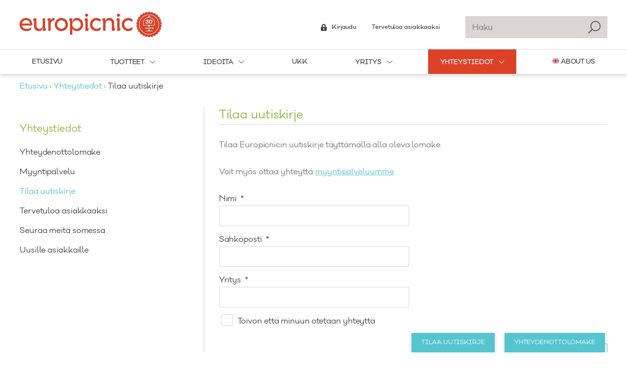

--- FILE ---
content_type: text/html; charset=UTF-8
request_url: https://europicnic.fi/yhteystiedot/tilaa-uutiskirje/
body_size: 19554
content:
<!DOCTYPE html>
<html lang="fi" class="no-js">

<head>
    <meta charset="UTF-8">
<script type="text/javascript">
/* <![CDATA[ */
var gform;gform||(document.addEventListener("gform_main_scripts_loaded",function(){gform.scriptsLoaded=!0}),document.addEventListener("gform/theme/scripts_loaded",function(){gform.themeScriptsLoaded=!0}),window.addEventListener("DOMContentLoaded",function(){gform.domLoaded=!0}),gform={domLoaded:!1,scriptsLoaded:!1,themeScriptsLoaded:!1,isFormEditor:()=>"function"==typeof InitializeEditor,callIfLoaded:function(o){return!(!gform.domLoaded||!gform.scriptsLoaded||!gform.themeScriptsLoaded&&!gform.isFormEditor()||(gform.isFormEditor()&&console.warn("The use of gform.initializeOnLoaded() is deprecated in the form editor context and will be removed in Gravity Forms 3.1."),o(),0))},initializeOnLoaded:function(o){gform.callIfLoaded(o)||(document.addEventListener("gform_main_scripts_loaded",()=>{gform.scriptsLoaded=!0,gform.callIfLoaded(o)}),document.addEventListener("gform/theme/scripts_loaded",()=>{gform.themeScriptsLoaded=!0,gform.callIfLoaded(o)}),window.addEventListener("DOMContentLoaded",()=>{gform.domLoaded=!0,gform.callIfLoaded(o)}))},hooks:{action:{},filter:{}},addAction:function(o,r,e,t){gform.addHook("action",o,r,e,t)},addFilter:function(o,r,e,t){gform.addHook("filter",o,r,e,t)},doAction:function(o){gform.doHook("action",o,arguments)},applyFilters:function(o){return gform.doHook("filter",o,arguments)},removeAction:function(o,r){gform.removeHook("action",o,r)},removeFilter:function(o,r,e){gform.removeHook("filter",o,r,e)},addHook:function(o,r,e,t,n){null==gform.hooks[o][r]&&(gform.hooks[o][r]=[]);var d=gform.hooks[o][r];null==n&&(n=r+"_"+d.length),gform.hooks[o][r].push({tag:n,callable:e,priority:t=null==t?10:t})},doHook:function(r,o,e){var t;if(e=Array.prototype.slice.call(e,1),null!=gform.hooks[r][o]&&((o=gform.hooks[r][o]).sort(function(o,r){return o.priority-r.priority}),o.forEach(function(o){"function"!=typeof(t=o.callable)&&(t=window[t]),"action"==r?t.apply(null,e):e[0]=t.apply(null,e)})),"filter"==r)return e[0]},removeHook:function(o,r,t,n){var e;null!=gform.hooks[o][r]&&(e=(e=gform.hooks[o][r]).filter(function(o,r,e){return!!(null!=n&&n!=o.tag||null!=t&&t!=o.priority)}),gform.hooks[o][r]=e)}});
/* ]]> */
</script>

    <meta name="viewport" content="width=device-width, initial-scale=1">
    <link rel="profile" href="http://gmpg.org/xfn/11">

        <meta name='robots' content='index, follow, max-image-preview:large, max-snippet:-1, max-video-preview:-1' />

	<!-- This site is optimized with the Yoast SEO plugin v26.5 - https://yoast.com/wordpress/plugins/seo/ -->
	<title>Tilaa uutiskirje - Europicnic</title>
	<meta name="description" content="Tilaa Europicnicin uutiskirje täyttämällä alla oleva lomake. Uutiskirjeissä kerromme tuotesuosituksia sekä esittelemme uutuuksia." />
	<link rel="canonical" href="https://europicnic.fi/yhteystiedot/tilaa-uutiskirje/" />
	<meta property="og:locale" content="fi_FI" />
	<meta property="og:type" content="article" />
	<meta property="og:title" content="Tilaa uutiskirje - Europicnic" />
	<meta property="og:description" content="Tilaa Europicnicin uutiskirje täyttämällä alla oleva lomake. Uutiskirjeissä kerromme tuotesuosituksia sekä esittelemme uutuuksia." />
	<meta property="og:url" content="https://europicnic.fi/yhteystiedot/tilaa-uutiskirje/" />
	<meta property="og:site_name" content="Europicnic" />
	<meta property="article:modified_time" content="2024-08-29T12:48:21+00:00" />
	<meta property="og:image" content="https://europicnic.fi/wp-content/uploads/2024/02/uusille_asiakkaille_sisaltonosto_tukku_leiska.jpg" />
	<meta name="twitter:card" content="summary_large_image" />
	<meta name="twitter:label1" content="Arvioitu lukuaika" />
	<meta name="twitter:data1" content="1 minuutti" />
	<script type="application/ld+json" class="yoast-schema-graph">{"@context":"https://schema.org","@graph":[{"@type":"WebPage","@id":"https://europicnic.fi/yhteystiedot/tilaa-uutiskirje/","url":"https://europicnic.fi/yhteystiedot/tilaa-uutiskirje/","name":"Tilaa uutiskirje - Europicnic","isPartOf":{"@id":"https://europicnic.fi/#website"},"primaryImageOfPage":{"@id":"https://europicnic.fi/yhteystiedot/tilaa-uutiskirje/#primaryimage"},"image":{"@id":"https://europicnic.fi/yhteystiedot/tilaa-uutiskirje/#primaryimage"},"thumbnailUrl":"https://europicnic.fi/wp-content/uploads/2024/02/uusille_asiakkaille_sisaltonosto_tukku_leiska.jpg","datePublished":"2019-12-11T12:10:52+00:00","dateModified":"2024-08-29T12:48:21+00:00","description":"Tilaa Europicnicin uutiskirje täyttämällä alla oleva lomake. Uutiskirjeissä kerromme tuotesuosituksia sekä esittelemme uutuuksia.","breadcrumb":{"@id":"https://europicnic.fi/yhteystiedot/tilaa-uutiskirje/#breadcrumb"},"inLanguage":"fi","potentialAction":[{"@type":"ReadAction","target":["https://europicnic.fi/yhteystiedot/tilaa-uutiskirje/"]}]},{"@type":"ImageObject","inLanguage":"fi","@id":"https://europicnic.fi/yhteystiedot/tilaa-uutiskirje/#primaryimage","url":"https://europicnic.fi/wp-content/uploads/2024/02/uusille_asiakkaille_sisaltonosto_tukku_leiska.jpg","contentUrl":"https://europicnic.fi/wp-content/uploads/2024/02/uusille_asiakkaille_sisaltonosto_tukku_leiska.jpg","width":708,"height":482},{"@type":"BreadcrumbList","@id":"https://europicnic.fi/yhteystiedot/tilaa-uutiskirje/#breadcrumb","itemListElement":[{"@type":"ListItem","position":1,"name":"Etusivu","item":"https://europicnic.fi/"},{"@type":"ListItem","position":2,"name":"Yhteystiedot","item":"https://europicnic.fi/yhteystiedot/"},{"@type":"ListItem","position":3,"name":"Tilaa uutiskirje"}]},{"@type":"WebSite","@id":"https://europicnic.fi/#website","url":"https://europicnic.fi/","name":"Europicnic","description":"","publisher":{"@id":"https://europicnic.fi/#organization"},"potentialAction":[{"@type":"SearchAction","target":{"@type":"EntryPoint","urlTemplate":"https://europicnic.fi/?s={search_term_string}"},"query-input":{"@type":"PropertyValueSpecification","valueRequired":true,"valueName":"search_term_string"}}],"inLanguage":"fi"},{"@type":"Organization","@id":"https://europicnic.fi/#organization","name":"Europicnic","url":"https://europicnic.fi/","logo":{"@type":"ImageObject","inLanguage":"fi","@id":"https://europicnic.fi/#/schema/logo/image/","url":"https://europicnic.fi/wp-content/uploads/2019/12/europicnic-logo-rgb@2x.png","contentUrl":"https://europicnic.fi/wp-content/uploads/2019/12/europicnic-logo-rgb@2x.png","width":580,"height":108,"caption":"Europicnic"},"image":{"@id":"https://europicnic.fi/#/schema/logo/image/"}}]}</script>
	<!-- / Yoast SEO plugin. -->


<link rel='dns-prefetch' href='//www.googletagmanager.com' />
<link rel="alternate" type="application/rss+xml" title="Europicnic &raquo; syöte" href="https://europicnic.fi/feed/" />
<link rel="alternate" type="application/rss+xml" title="Europicnic &raquo; kommenttien syöte" href="https://europicnic.fi/comments/feed/" />
<link rel="alternate" title="oEmbed (JSON)" type="application/json+oembed" href="https://europicnic.fi/wp-json/oembed/1.0/embed?url=https%3A%2F%2Feuropicnic.fi%2Fyhteystiedot%2Ftilaa-uutiskirje%2F" />
<link rel="alternate" title="oEmbed (XML)" type="text/xml+oembed" href="https://europicnic.fi/wp-json/oembed/1.0/embed?url=https%3A%2F%2Feuropicnic.fi%2Fyhteystiedot%2Ftilaa-uutiskirje%2F&#038;format=xml" />
<style id='wp-img-auto-sizes-contain-inline-css' type='text/css'>
img:is([sizes=auto i],[sizes^="auto," i]){contain-intrinsic-size:3000px 1500px}
/*# sourceURL=wp-img-auto-sizes-contain-inline-css */
</style>
<style id='wp-emoji-styles-inline-css' type='text/css'>

	img.wp-smiley, img.emoji {
		display: inline !important;
		border: none !important;
		box-shadow: none !important;
		height: 1em !important;
		width: 1em !important;
		margin: 0 0.07em !important;
		vertical-align: -0.1em !important;
		background: none !important;
		padding: 0 !important;
	}
/*# sourceURL=wp-emoji-styles-inline-css */
</style>
<style id='classic-theme-styles-inline-css' type='text/css'>
/*! This file is auto-generated */
.wp-block-button__link{color:#fff;background-color:#32373c;border-radius:9999px;box-shadow:none;text-decoration:none;padding:calc(.667em + 2px) calc(1.333em + 2px);font-size:1.125em}.wp-block-file__button{background:#32373c;color:#fff;text-decoration:none}
/*# sourceURL=/wp-includes/css/classic-themes.min.css */
</style>
<link rel='stylesheet' id='seoaic_front_main_css-css' href='https://europicnic.fi/wp-content/plugins/seoai-client/assets/css/front.min.css?ver=2.21.18' type='text/css' media='all' />
<style id='seoaic_front_main_css-inline-css' type='text/css'>

            .seoaic-multistep-form {
                border-radius: 0px !important;
                border: 0px solid #000 !important;
            }

            .seoaic-multistep-form .seoaic-ms-chat-header {
                background: #000;
                color: #fff;
            }

            .seoaic-multistep-form .seoaic-ms-steps-wrapper {
                background-color: #fff !important;
            }

            div.seoaic-multistep-form .seoaic-ms-step-question {
                background: #fff;
                color: #100717;
                font-size: 13px;
                border-radius: 0px;
                border: 0px solid #000 !important;
            }

            .seoaic-multistep-form .seoaic-ms-text-message-wrapper {
                background: #fff;
                color: #100717;
                font-size: 13px ;
                border-radius: 0px;
                border: 0px solid #000;
            }
            .seoaic-multistep-form .seoaic-ms-multi-items-wrapper label {
                background: #fff;
                color: #100717;
                font-size: 13px;
                border-radius: 0px;
                border: 0px solid #000;
            }

            .seoaic-multistep-form .seoaic-ms-textarea-content textarea {
                border-radius: 0px;
                outline: 1px solid #fff;
            }

            .seoaic-multistep-form .seoaic-ms-contact-fields-wrapper {
                background: #fff;
                border-radius: 0px;
                border: 0px solid #000;
            }

            .seoaic-multistep-form .seoaic-ms-contact-field {
                border-radius: 0px;
                outline: 1px solid #fff;
                font-size: 13px;
            }

            .seoaic-multistep-form .seoaic-ms-contact-field-content label {
                color: #100717;
                font-size: 13px;
            }

            .seoaic-multistep-form .seoaic-ms-buttons-wrapper button {
                background: #fff !important;
                color: #100717 !important;
                font-size: 13px !important;
                border-radius: 0px !important;
                border: 0px solid #000 !important;
            }

            .seoaic-multistep-form .seoaic-ms-answer-item {
                background: #fff;
                color: #100717;
                font-size: 13px;
                border-radius: 0px;
                border: 0px solid #000;
            }

            .seoaic-multistep-form .seoaic-ms-bot-icon.show {
                background-color: #000;
                background-size: 100% 100%;
                background-position: center center;
                background-repeat: no-repeat;
                border-radius: 0px;
                border: 0px solid #000;
                width: 46px;
                height: 46px;
                left: 0;
                box-sizing: content-box;
            }

            .seoaic-multistep-form .seoaic-multistep-progress {
                height: 5px;
                background-color: #000;
            }

            .seoaic-ms-open,
            .seoaic-ms-closed-msg {
                background-color: #000;
                color: #fff;
            }

            .seoaic-ms-closed-msg-close-icon {
                color: #fff;
            }

            .seoaic-ms-clised-msg-connector {
                background-color: #000;
            }
        


            .seoaic-ia-buttons-content button {
                background: #fff;
                color: #100717;
                font-size: 13px;
                border-radius: 0px;
                border: 0px solid #000;
            }

            .seoaic-ia-multi-items-wrapper label {
                background: #fff;
                color: #100717;
                font-size: 13px;
                border-radius: 0px;
                border: 0px solid #000;
            }

            .seoaic-ia-textarea-content textarea {
                border-radius: 0px;
                outline: 1px solid #fff;
            }

        
/*# sourceURL=seoaic_front_main_css-inline-css */
</style>
<link rel='stylesheet' id='dashicons-css' href='https://europicnic.fi/wp-includes/css/dashicons.min.css?ver=6.9' type='text/css' media='all' />
<link rel='stylesheet' id='woocommerce-layout-css' href='https://europicnic.fi/wp-content/plugins/woocommerce/assets/css/woocommerce-layout.css?ver=10.4.3' type='text/css' media='all' />
<link rel='stylesheet' id='woocommerce-smallscreen-css' href='https://europicnic.fi/wp-content/plugins/woocommerce/assets/css/woocommerce-smallscreen.css?ver=10.4.3' type='text/css' media='only screen and (max-width: 768px)' />
<link rel='stylesheet' id='woocommerce-general-css' href='https://europicnic.fi/wp-content/plugins/woocommerce/assets/css/woocommerce.css?ver=10.4.3' type='text/css' media='all' />
<style id='woocommerce-inline-inline-css' type='text/css'>
.woocommerce form .form-row .required { visibility: visible; }
/*# sourceURL=woocommerce-inline-inline-css */
</style>
<link rel='stylesheet' id='screen-stylesheet-css' href='https://europicnic.fi/wp-content/themes/europicnic/dist/stylesheets/screen.css?ver=6959b8b962aac' type='text/css' media='all' />
<link rel='stylesheet' id='print-stylesheet-css' href='https://europicnic.fi/wp-content/themes/europicnic/dist/stylesheets/print.css?ver=6959b8b962aac' type='text/css' media='print' />
<link rel='stylesheet' id='gforms_reset_css-css' href='https://europicnic.fi/wp-content/plugins/gravityforms/legacy/css/formreset.min.css?ver=2.9.23.2' type='text/css' media='all' />
<link rel='stylesheet' id='gforms_formsmain_css-css' href='https://europicnic.fi/wp-content/plugins/gravityforms/legacy/css/formsmain.min.css?ver=2.9.23.2' type='text/css' media='all' />
<link rel='stylesheet' id='gforms_ready_class_css-css' href='https://europicnic.fi/wp-content/plugins/gravityforms/legacy/css/readyclass.min.css?ver=2.9.23.2' type='text/css' media='all' />
<link rel='stylesheet' id='gforms_browsers_css-css' href='https://europicnic.fi/wp-content/plugins/gravityforms/legacy/css/browsers.min.css?ver=2.9.23.2' type='text/css' media='all' />
<script type="text/javascript" id="woocommerce-google-analytics-integration-gtag-js-after">
/* <![CDATA[ */
/* Google Analytics for WooCommerce (gtag.js) */
					window.dataLayer = window.dataLayer || [];
					function gtag(){dataLayer.push(arguments);}
					// Set up default consent state.
					for ( const mode of [{"analytics_storage":"denied","ad_storage":"denied","ad_user_data":"denied","ad_personalization":"denied","region":["AT","BE","BG","HR","CY","CZ","DK","EE","FI","FR","DE","GR","HU","IS","IE","IT","LV","LI","LT","LU","MT","NL","NO","PL","PT","RO","SK","SI","ES","SE","GB","CH"]}] || [] ) {
						gtag( "consent", "default", { "wait_for_update": 500, ...mode } );
					}
					gtag("js", new Date());
					gtag("set", "developer_id.dOGY3NW", true);
					gtag("config", "G-EWYYTFQB1E", {"track_404":true,"allow_google_signals":true,"logged_in":false,"linker":{"domains":[],"allow_incoming":false},"custom_map":{"dimension1":"logged_in"}});
//# sourceURL=woocommerce-google-analytics-integration-gtag-js-after
/* ]]> */
</script>
<script type="text/javascript" src="https://europicnic.fi/wp-includes/js/jquery/jquery.min.js?ver=3.7.1" id="jquery-core-js"></script>
<script type="text/javascript" src="https://europicnic.fi/wp-includes/js/jquery/jquery-migrate.min.js?ver=3.4.1" id="jquery-migrate-js"></script>
<script type="text/javascript" src="https://europicnic.fi/wp-content/plugins/woocommerce/assets/js/jquery-blockui/jquery.blockUI.min.js?ver=2.7.0-wc.10.4.3" id="wc-jquery-blockui-js" defer="defer" data-wp-strategy="defer"></script>
<script type="text/javascript" id="wc-add-to-cart-js-extra">
/* <![CDATA[ */
var wc_add_to_cart_params = {"ajax_url":"/wp-admin/admin-ajax.php","wc_ajax_url":"/?wc-ajax=%%endpoint%%","i18n_view_cart":"N\u00e4yt\u00e4 ostoskori","cart_url":"https://europicnic.fi/ostoskori/","is_cart":"","cart_redirect_after_add":"no"};
//# sourceURL=wc-add-to-cart-js-extra
/* ]]> */
</script>
<script type="text/javascript" src="https://europicnic.fi/wp-content/plugins/woocommerce/assets/js/frontend/add-to-cart.min.js?ver=10.4.3" id="wc-add-to-cart-js" defer="defer" data-wp-strategy="defer"></script>
<script type="text/javascript" src="https://europicnic.fi/wp-content/plugins/woocommerce/assets/js/js-cookie/js.cookie.min.js?ver=2.1.4-wc.10.4.3" id="wc-js-cookie-js" defer="defer" data-wp-strategy="defer"></script>
<script type="text/javascript" id="woocommerce-js-extra">
/* <![CDATA[ */
var woocommerce_params = {"ajax_url":"/wp-admin/admin-ajax.php","wc_ajax_url":"/?wc-ajax=%%endpoint%%","i18n_password_show":"N\u00e4yt\u00e4 salasana","i18n_password_hide":"Piilota salasana"};
//# sourceURL=woocommerce-js-extra
/* ]]> */
</script>
<script type="text/javascript" src="https://europicnic.fi/wp-content/plugins/woocommerce/assets/js/frontend/woocommerce.min.js?ver=10.4.3" id="woocommerce-js" defer="defer" data-wp-strategy="defer"></script>
<script type="text/javascript" defer='defer' src="https://europicnic.fi/wp-content/plugins/gravityforms/js/jquery.json.min.js?ver=2.9.23.2" id="gform_json-js"></script>
<script type="text/javascript" id="gform_gravityforms-js-extra">
/* <![CDATA[ */
var gf_global = {"gf_currency_config":{"name":"Euro","symbol_left":"","symbol_right":"&#8364;","symbol_padding":" ","thousand_separator":".","decimal_separator":",","decimals":2,"code":"EUR"},"base_url":"https://europicnic.fi/wp-content/plugins/gravityforms","number_formats":[],"spinnerUrl":"https://europicnic.fi/wp-content/plugins/gravityforms/images/spinner.svg","version_hash":"f4a3d2d48de5b767bdce7deb57d01158","strings":{"newRowAdded":"Uusi rivi lis\u00e4tty.","rowRemoved":"Rivi poistettu","formSaved":"Lomake on tallennettu. Sis\u00e4lt\u00f6 sis\u00e4lt\u00e4\u00e4 linkin palataksesi ja t\u00e4ytt\u00e4\u00e4ksesi lomakkeen."}};
var gform_i18n = {"datepicker":{"days":{"monday":"Ma","tuesday":"Ti","wednesday":"Ke","thursday":"To","friday":"Pe","saturday":"La","sunday":"Su"},"months":{"january":"Tammikuu","february":"Helmikuu","march":"Maaliskuu","april":"Huhtikuu","may":"Toukokuu","june":"Kes\u00e4kuu","july":"Hein\u00e4kuu","august":"Elokuu","september":"Syyskuu","october":"Lokakuu","november":"Marraskuu","december":"Joulukuu"},"firstDay":1,"iconText":"Valitse p\u00e4iv\u00e4"}};
var gf_legacy_multi = {"2":"1"};
var gform_gravityforms = {"strings":{"invalid_file_extension":"T\u00e4m\u00e4n tyyppinen tiedosto ei ole sallittu. Sen pit\u00e4\u00e4 olla yksi seuraavista:","delete_file":"Poista t\u00e4m\u00e4 tiedosto","in_progress":"k\u00e4ynniss\u00e4","file_exceeds_limit":"Tiedoston koko ylitt\u00e4\u00e4 enimm\u00e4israjan","illegal_extension":"T\u00e4m\u00e4n tyyppinen tiedosto ei ole sallittu.","max_reached":"Tiedostoja on enimm\u00e4ism\u00e4\u00e4r\u00e4","unknown_error":"Tiedoston tallentaminen palvelimelle ep\u00e4onnistui","currently_uploading":"Odota kunnes lataus on valmis","cancel":"Peruuta","cancel_upload":"Peruuta lataus","cancelled":"Peruutettu","error":"Virhe","message":"Viesti"},"vars":{"images_url":"https://europicnic.fi/wp-content/plugins/gravityforms/images"}};
//# sourceURL=gform_gravityforms-js-extra
/* ]]> */
</script>
<script type="text/javascript" id="gform_gravityforms-js-before">
/* <![CDATA[ */

//# sourceURL=gform_gravityforms-js-before
/* ]]> */
</script>
<script type="text/javascript" defer='defer' src="https://europicnic.fi/wp-content/plugins/gravityforms/js/gravityforms.min.js?ver=2.9.23.2" id="gform_gravityforms-js"></script>
<script type="text/javascript" defer='defer' src="https://europicnic.fi/wp-content/plugins/gravityforms/assets/js/dist/utils.min.js?ver=380b7a5ec0757c78876bc8a59488f2f3" id="gform_gravityforms_utils-js"></script>
<link rel="https://api.w.org/" href="https://europicnic.fi/wp-json/" /><link rel="alternate" title="JSON" type="application/json" href="https://europicnic.fi/wp-json/wp/v2/pages/153" /><link rel="EditURI" type="application/rsd+xml" title="RSD" href="https://europicnic.fi/xmlrpc.php?rsd" />
<meta name="generator" content="WordPress 6.9" />
<meta name="generator" content="WooCommerce 10.4.3" />
<link rel='shortlink' href='https://europicnic.fi/?p=153' />
<meta name="google-site-verification" content="Fp4C_WS7gMMZ26x77rLEWhe8H70xN8iu6iM73Kxt8rI" />
<script>(function(html){html.className = html.className.replace(/\bno-js\b/,'js')})(document.documentElement);</script>

    <!-- Global site tag (gtag.js) - Google Analytics -->
    <script async src="https://www.googletagmanager.com/gtag/js?id=G-SC9YWNEXE3" id="gtag" data-ua="G-SC9YWNEXE3"></script>
    <script>
      window.dataLayer = window.dataLayer || [];
      function gtag(){dataLayer.push(arguments);}
      gtag('js', new Date());

      gtag('config', 'G-SC9YWNEXE3', { 'anonymize_ip': true });
    </script>
<link href="https://www.google-analytics.com" rel="preconnect" crossorigin><link href="https://europicnic.fi/wp-content/themes/europicnic/dist/fonts/galano/3A6935_13_0.woff2" rel="prefetch"><link href="https://europicnic.fi/wp-content/themes/europicnic/dist/fonts/galano/3A6935_5_0.woff2" rel="prefetch"><link href="https://europicnic.fi/wp-content/themes/europicnic/dist/fonts/galano/3A6935_3_0.woff2" rel="prefetch"><link href="https://europicnic.fi/wp-content/themes/europicnic/dist/fonts/fontawesome/fa-solid-900.woff2?v=5.10.0-11" rel="prefetch"><link href="https://europicnic.fi/wp-content/themes/europicnic/dist/fonts/fontawesome/fa-light-300.woff2?v=5.10.0-11" rel="prefetch"><link href="https://europicnic.fi/wp-content/themes/europicnic/dist/fonts/fontawesome/fa-regular-400.woff2?v=5.10.0-11" rel="prefetch">	<noscript><style>.woocommerce-product-gallery{ opacity: 1 !important; }</style></noscript>
	<link rel="icon" href="https://europicnic.fi/wp-content/uploads/2021/02/cropped-europicnic-512px-favicon-transparent-32x32.png" sizes="32x32" />
<link rel="icon" href="https://europicnic.fi/wp-content/uploads/2021/02/cropped-europicnic-512px-favicon-transparent-192x192.png" sizes="192x192" />
<link rel="apple-touch-icon" href="https://europicnic.fi/wp-content/uploads/2021/02/cropped-europicnic-512px-favicon-transparent-180x180.png" />
<meta name="msapplication-TileImage" content="https://europicnic.fi/wp-content/uploads/2021/02/cropped-europicnic-512px-favicon-transparent-270x270.png" />
<noscript><style id="rocket-lazyload-nojs-css">.rll-youtube-player, [data-lazy-src]{display:none !important;}</style></noscript>
        <!-- The initial config of Consent Mode -->
    <script type="text/javascript">
    window.dataLayer = window.dataLayer || [];
    function gtag() {
    dataLayer.push(arguments);
    }
    gtag('consent', 'default', {
    ad_storage: 'denied',
    analytics_storage: 'denied',
    wait_for_update: 1500,
    });
    gtag('set', 'ads_data_redaction', true);
    </script>

    <!-- Google Tag Manager -->
    <script>(function(w,d,s,l,i){w[l]=w[l]||[];w[l].push({'gtm.start':
    new Date().getTime(),event:'gtm.js'});var f=d.getElementsByTagName(s)[0],
    j=d.createElement(s),dl=l!='dataLayer'?'&l='+l:'';j.async=true;j.src=
    'https://www.googletagmanager.com/gtm.js?id='+i+dl;f.parentNode.insertBefore(j,f);
    })(window,document,'script','dataLayer','GTM-MQV9GFD');</script>
    <!-- End Google Tag Manager -->
        <script id="CookieConsent" src="https://policy.app.cookieinformation.com/uc.js"
    data-culture="FI" cs-id="59449" type="text/javascript"></script>
<link rel='stylesheet' id='wc-blocks-style-css' href='https://europicnic.fi/wp-content/plugins/woocommerce/assets/client/blocks/wc-blocks.css?ver=wc-10.4.3' type='text/css' media='all' />
<style id='global-styles-inline-css' type='text/css'>
:root{--wp--preset--aspect-ratio--square: 1;--wp--preset--aspect-ratio--4-3: 4/3;--wp--preset--aspect-ratio--3-4: 3/4;--wp--preset--aspect-ratio--3-2: 3/2;--wp--preset--aspect-ratio--2-3: 2/3;--wp--preset--aspect-ratio--16-9: 16/9;--wp--preset--aspect-ratio--9-16: 9/16;--wp--preset--color--black: #000000;--wp--preset--color--cyan-bluish-gray: #abb8c3;--wp--preset--color--white: #ffffff;--wp--preset--color--pale-pink: #f78da7;--wp--preset--color--vivid-red: #cf2e2e;--wp--preset--color--luminous-vivid-orange: #ff6900;--wp--preset--color--luminous-vivid-amber: #fcb900;--wp--preset--color--light-green-cyan: #7bdcb5;--wp--preset--color--vivid-green-cyan: #00d084;--wp--preset--color--pale-cyan-blue: #8ed1fc;--wp--preset--color--vivid-cyan-blue: #0693e3;--wp--preset--color--vivid-purple: #9b51e0;--wp--preset--gradient--vivid-cyan-blue-to-vivid-purple: linear-gradient(135deg,rgb(6,147,227) 0%,rgb(155,81,224) 100%);--wp--preset--gradient--light-green-cyan-to-vivid-green-cyan: linear-gradient(135deg,rgb(122,220,180) 0%,rgb(0,208,130) 100%);--wp--preset--gradient--luminous-vivid-amber-to-luminous-vivid-orange: linear-gradient(135deg,rgb(252,185,0) 0%,rgb(255,105,0) 100%);--wp--preset--gradient--luminous-vivid-orange-to-vivid-red: linear-gradient(135deg,rgb(255,105,0) 0%,rgb(207,46,46) 100%);--wp--preset--gradient--very-light-gray-to-cyan-bluish-gray: linear-gradient(135deg,rgb(238,238,238) 0%,rgb(169,184,195) 100%);--wp--preset--gradient--cool-to-warm-spectrum: linear-gradient(135deg,rgb(74,234,220) 0%,rgb(151,120,209) 20%,rgb(207,42,186) 40%,rgb(238,44,130) 60%,rgb(251,105,98) 80%,rgb(254,248,76) 100%);--wp--preset--gradient--blush-light-purple: linear-gradient(135deg,rgb(255,206,236) 0%,rgb(152,150,240) 100%);--wp--preset--gradient--blush-bordeaux: linear-gradient(135deg,rgb(254,205,165) 0%,rgb(254,45,45) 50%,rgb(107,0,62) 100%);--wp--preset--gradient--luminous-dusk: linear-gradient(135deg,rgb(255,203,112) 0%,rgb(199,81,192) 50%,rgb(65,88,208) 100%);--wp--preset--gradient--pale-ocean: linear-gradient(135deg,rgb(255,245,203) 0%,rgb(182,227,212) 50%,rgb(51,167,181) 100%);--wp--preset--gradient--electric-grass: linear-gradient(135deg,rgb(202,248,128) 0%,rgb(113,206,126) 100%);--wp--preset--gradient--midnight: linear-gradient(135deg,rgb(2,3,129) 0%,rgb(40,116,252) 100%);--wp--preset--font-size--small: 13px;--wp--preset--font-size--medium: 20px;--wp--preset--font-size--large: 36px;--wp--preset--font-size--x-large: 42px;--wp--preset--spacing--20: 0.44rem;--wp--preset--spacing--30: 0.67rem;--wp--preset--spacing--40: 1rem;--wp--preset--spacing--50: 1.5rem;--wp--preset--spacing--60: 2.25rem;--wp--preset--spacing--70: 3.38rem;--wp--preset--spacing--80: 5.06rem;--wp--preset--shadow--natural: 6px 6px 9px rgba(0, 0, 0, 0.2);--wp--preset--shadow--deep: 12px 12px 50px rgba(0, 0, 0, 0.4);--wp--preset--shadow--sharp: 6px 6px 0px rgba(0, 0, 0, 0.2);--wp--preset--shadow--outlined: 6px 6px 0px -3px rgb(255, 255, 255), 6px 6px rgb(0, 0, 0);--wp--preset--shadow--crisp: 6px 6px 0px rgb(0, 0, 0);}:where(.is-layout-flex){gap: 0.5em;}:where(.is-layout-grid){gap: 0.5em;}body .is-layout-flex{display: flex;}.is-layout-flex{flex-wrap: wrap;align-items: center;}.is-layout-flex > :is(*, div){margin: 0;}body .is-layout-grid{display: grid;}.is-layout-grid > :is(*, div){margin: 0;}:where(.wp-block-columns.is-layout-flex){gap: 2em;}:where(.wp-block-columns.is-layout-grid){gap: 2em;}:where(.wp-block-post-template.is-layout-flex){gap: 1.25em;}:where(.wp-block-post-template.is-layout-grid){gap: 1.25em;}.has-black-color{color: var(--wp--preset--color--black) !important;}.has-cyan-bluish-gray-color{color: var(--wp--preset--color--cyan-bluish-gray) !important;}.has-white-color{color: var(--wp--preset--color--white) !important;}.has-pale-pink-color{color: var(--wp--preset--color--pale-pink) !important;}.has-vivid-red-color{color: var(--wp--preset--color--vivid-red) !important;}.has-luminous-vivid-orange-color{color: var(--wp--preset--color--luminous-vivid-orange) !important;}.has-luminous-vivid-amber-color{color: var(--wp--preset--color--luminous-vivid-amber) !important;}.has-light-green-cyan-color{color: var(--wp--preset--color--light-green-cyan) !important;}.has-vivid-green-cyan-color{color: var(--wp--preset--color--vivid-green-cyan) !important;}.has-pale-cyan-blue-color{color: var(--wp--preset--color--pale-cyan-blue) !important;}.has-vivid-cyan-blue-color{color: var(--wp--preset--color--vivid-cyan-blue) !important;}.has-vivid-purple-color{color: var(--wp--preset--color--vivid-purple) !important;}.has-black-background-color{background-color: var(--wp--preset--color--black) !important;}.has-cyan-bluish-gray-background-color{background-color: var(--wp--preset--color--cyan-bluish-gray) !important;}.has-white-background-color{background-color: var(--wp--preset--color--white) !important;}.has-pale-pink-background-color{background-color: var(--wp--preset--color--pale-pink) !important;}.has-vivid-red-background-color{background-color: var(--wp--preset--color--vivid-red) !important;}.has-luminous-vivid-orange-background-color{background-color: var(--wp--preset--color--luminous-vivid-orange) !important;}.has-luminous-vivid-amber-background-color{background-color: var(--wp--preset--color--luminous-vivid-amber) !important;}.has-light-green-cyan-background-color{background-color: var(--wp--preset--color--light-green-cyan) !important;}.has-vivid-green-cyan-background-color{background-color: var(--wp--preset--color--vivid-green-cyan) !important;}.has-pale-cyan-blue-background-color{background-color: var(--wp--preset--color--pale-cyan-blue) !important;}.has-vivid-cyan-blue-background-color{background-color: var(--wp--preset--color--vivid-cyan-blue) !important;}.has-vivid-purple-background-color{background-color: var(--wp--preset--color--vivid-purple) !important;}.has-black-border-color{border-color: var(--wp--preset--color--black) !important;}.has-cyan-bluish-gray-border-color{border-color: var(--wp--preset--color--cyan-bluish-gray) !important;}.has-white-border-color{border-color: var(--wp--preset--color--white) !important;}.has-pale-pink-border-color{border-color: var(--wp--preset--color--pale-pink) !important;}.has-vivid-red-border-color{border-color: var(--wp--preset--color--vivid-red) !important;}.has-luminous-vivid-orange-border-color{border-color: var(--wp--preset--color--luminous-vivid-orange) !important;}.has-luminous-vivid-amber-border-color{border-color: var(--wp--preset--color--luminous-vivid-amber) !important;}.has-light-green-cyan-border-color{border-color: var(--wp--preset--color--light-green-cyan) !important;}.has-vivid-green-cyan-border-color{border-color: var(--wp--preset--color--vivid-green-cyan) !important;}.has-pale-cyan-blue-border-color{border-color: var(--wp--preset--color--pale-cyan-blue) !important;}.has-vivid-cyan-blue-border-color{border-color: var(--wp--preset--color--vivid-cyan-blue) !important;}.has-vivid-purple-border-color{border-color: var(--wp--preset--color--vivid-purple) !important;}.has-vivid-cyan-blue-to-vivid-purple-gradient-background{background: var(--wp--preset--gradient--vivid-cyan-blue-to-vivid-purple) !important;}.has-light-green-cyan-to-vivid-green-cyan-gradient-background{background: var(--wp--preset--gradient--light-green-cyan-to-vivid-green-cyan) !important;}.has-luminous-vivid-amber-to-luminous-vivid-orange-gradient-background{background: var(--wp--preset--gradient--luminous-vivid-amber-to-luminous-vivid-orange) !important;}.has-luminous-vivid-orange-to-vivid-red-gradient-background{background: var(--wp--preset--gradient--luminous-vivid-orange-to-vivid-red) !important;}.has-very-light-gray-to-cyan-bluish-gray-gradient-background{background: var(--wp--preset--gradient--very-light-gray-to-cyan-bluish-gray) !important;}.has-cool-to-warm-spectrum-gradient-background{background: var(--wp--preset--gradient--cool-to-warm-spectrum) !important;}.has-blush-light-purple-gradient-background{background: var(--wp--preset--gradient--blush-light-purple) !important;}.has-blush-bordeaux-gradient-background{background: var(--wp--preset--gradient--blush-bordeaux) !important;}.has-luminous-dusk-gradient-background{background: var(--wp--preset--gradient--luminous-dusk) !important;}.has-pale-ocean-gradient-background{background: var(--wp--preset--gradient--pale-ocean) !important;}.has-electric-grass-gradient-background{background: var(--wp--preset--gradient--electric-grass) !important;}.has-midnight-gradient-background{background: var(--wp--preset--gradient--midnight) !important;}.has-small-font-size{font-size: var(--wp--preset--font-size--small) !important;}.has-medium-font-size{font-size: var(--wp--preset--font-size--medium) !important;}.has-large-font-size{font-size: var(--wp--preset--font-size--large) !important;}.has-x-large-font-size{font-size: var(--wp--preset--font-size--x-large) !important;}
/*# sourceURL=global-styles-inline-css */
</style>
</head>

<body id="the-body" class="wp-singular page-template-default page page-id-153 page-child parent-pageid-31 wp-custom-logo wp-theme-europicnic theme-europicnic woocommerce-no-js">
        <!-- Google Tag Manager (noscript) -->
    <noscript><iframe src="https://www.googletagmanager.com/ns.html?id=GTM-MQV9GFD"
    height="0" width="0" style="display:none;visibility:hidden"></iframe></noscript>
    <!-- End Google Tag Manager (noscript) -->
    
        <header id="masthead" class="site-header" role="banner">
    <div class="site-header-main container">

        <button type="button" class="menu-toggle header-button" aria-label="Avaa / Sulje valikko">
        <span>
            <svg xmlns="http://www.w3.org/2000/svg" width="32" height="22" viewBox="0 0 32 22">
            <g fill="none" fill-rule="evenodd" stroke="#1C1C1C" stroke-linecap="round" stroke-width="1.5">
                <path d="M1.333 20.5h29.334M1.333 11.5h29.334M1.333 1.5h29.334"></path>
            </g>
            </svg>
        </span>
        <span>
            <svg xmlns="http://www.w3.org/2000/svg" width="24" height="23" viewBox="0 0 24 23">
            <g fill="none" fill-rule="evenodd" stroke="#1C1C1C" stroke-linecap="round" stroke-width="1.5">
                <path d="M1.629 1.129L22.37 21.87M1.629 21.871L22.37 1.13"></path>
            </g>
            </svg>
        </span>
        </button>

        <div class="site-branding">
        <a href="https://europicnic.fi/" class="custom-logo-link" rel="home"><img width="580" height="103" src="data:image/svg+xml,%3Csvg%20xmlns='http://www.w3.org/2000/svg'%20viewBox='0%200%20580%20103'%3E%3C/svg%3E" class="custom-logo" alt="Europicnic" decoding="async" fetchpriority="high" data-lazy-src="https://europicnic.fi/wp-content/uploads/2023/10/cropped-Europicnic_30v-logo_vaaka.jpg" /><noscript><img width="580" height="103" src="https://europicnic.fi/wp-content/uploads/2023/10/cropped-Europicnic_30v-logo_vaaka.jpg" class="custom-logo" alt="Europicnic" decoding="async" fetchpriority="high" /></noscript></a>
                    <p class="site-title"><a href="https://europicnic.fi/" rel="home">Europicnic</a></p>
                </div><!-- .site-branding -->

        <div class="mobile-tools">
        <button type="button" class="search-toggle header-button" aria-label="Ostoskori">

                        <svg xmlns="http://www.w3.org/2000/svg" width="26" height="26" viewBox="0 0 26 26">
            <path fill="#1C1C1C" fill-rule="nonzero" d="M16 0C10.488 0 6 4.488 6 10c0 2.395.84 4.59 2.25 6.313L.281 24.28 1.72 25.72l7.968-7.969A9.922 9.922 0 0 0 16 20c5.512 0 10-4.488 10-10S21.512 0 16 0zm0 2c4.43 0 8 3.57 8 8s-3.57 8-8 8-8-3.57-8-8 3.57-8 8-8z"></path>
            </svg>

        </button>

        
        </div>

        <div class="header-actions">

        
                        <div id="site-helper-menu" class="site-helper-menu">

                <nav id="helper-navigation" class="helper-navigation" role="navigation" aria-label="Apuvalikko">
                <div class="menu-apuvalikko-kirjautumattomat-container"><ul id="menu-apuvalikko-kirjautumattomat" class="helper-menu menu"><li id="menu-item-111" class="login menu-item menu-item-type-post_type menu-item-object-page menu-item-111"><a href="https://europicnic.fi/omat-tiedot/">Kirjaudu</a></li>
<li id="menu-item-135278" class="menu-item menu-item-type-post_type menu-item-object-page menu-item-135278"><a href="https://europicnic.fi/yhteystiedot/tervetuloa-asiakkaaksi/">Tervetuloa asiakkaaksi</a></li>
</ul></div>                </nav><!-- .main-navigation -->
            </div><!-- .site-header-menu -->
            
        
        
        <form id="vue-search" v-on:submit="onSubmit" :class="{ready: ready, searching: searching}" role="search" method="get" class="search-form" action="https://europicnic.fi/">
  <label>
    <span class="screen-reader-text">Hae:</span>
    <input v-model="searchterm" autocomplete="off" v-on:keyup="searchtermwatcher" v-on:focus="searchfieldfocus" type="search" class="search-field" placeholder="Haku" value="" name="s" />
  </label>
  <button type="submit" class="search-submit" :class="{disabled: searchterm.length < mintermlength}"><span class="screen-reader-text">Hae</span></button>

  <div class="live-results">
    <livesearchresults v-if="(results != null || errortext) && resultsvisible" :results="results" :errortext="errortext"></livesearchresults>
  </div>
</form>
                    <div id="site-header-menu" class="site-header-menu">

            <nav id="site-navigation" class="main-navigation" role="navigation" aria-label="Päävalikko">
                <div class="menu-paavalikko-container"><ul id="menu-paavalikko" class="primary-menu menu"><li id="menu-item-55" class="menu-item menu-item-type-post_type menu-item-object-page menu-item-home menu-item-55"><a href="https://europicnic.fi/">Etusivu</a></li>
<li id="menu-item-54" class="menu-item menu-item-type-post_type menu-item-object-page menu-item-has-children menu-item-54"><a href="https://europicnic.fi/tuotteet/">Tuotteet</a>
<ul class="sub-menu">
	<li id="menu-item-149535" class="menu-item menu-item-type-post_type menu-item-object-page menu-item-149535"><a href="https://europicnic.fi/tuotteet/uutuustuotteet/">Uutuustuotteet</a></li>
	<li id="menu-item-234" class="menu-item menu-item-type-taxonomy menu-item-object-product_cat menu-item-234"><a href="https://europicnic.fi/tuoteryhmat/bakery-leivat/">Bakery leivät</a></li>
	<li id="menu-item-235" class="menu-item menu-item-type-taxonomy menu-item-object-product_cat menu-item-235"><a href="https://europicnic.fi/tuoteryhmat/bakery-makeat/">Bakery makeat</a></li>
	<li id="menu-item-236" class="menu-item menu-item-type-taxonomy menu-item-object-product_cat menu-item-236"><a href="https://europicnic.fi/tuoteryhmat/bakery-suolaiset/">Bakery suolaiset</a></li>
	<li id="menu-item-239" class="menu-item menu-item-type-taxonomy menu-item-object-product_cat menu-item-239"><a href="https://europicnic.fi/tuoteryhmat/ruoat-ruoanvalmistus/">Ruoat &amp; ruoanvalmistus</a></li>
	<li id="menu-item-238" class="menu-item menu-item-type-taxonomy menu-item-object-product_cat menu-item-238"><a href="https://europicnic.fi/tuoteryhmat/kakut-leivokset-jalkiruoat/">Kakut, leivokset &amp; jälkiruoat</a></li>
	<li id="menu-item-237" class="menu-item menu-item-type-taxonomy menu-item-object-product_cat menu-item-237"><a href="https://europicnic.fi/tuoteryhmat/juomat/">Juomat</a></li>
	<li id="menu-item-389" class="menu-item menu-item-type-taxonomy menu-item-object-product_cat menu-item-389"><a href="https://europicnic.fi/tuoteryhmat/maitotuotteet/">Juustot</a></li>
</ul>
</li>
<li id="menu-item-149038" class="menu-item menu-item-type-post_type menu-item-object-page menu-item-has-children menu-item-149038"><a href="https://europicnic.fi/ideoita/">Ideoita</a>
<ul class="sub-menu">
	<li id="menu-item-164252" class="menu-item menu-item-type-post_type menu-item-object-page menu-item-164252"><a href="https://europicnic.fi/ideoita/europicnicin-talvivalikoima-parhaat-kahvilatuotteet-vitriiniin/">Europicnicin talvivalikoima</a></li>
	<li id="menu-item-164253" class="menu-item menu-item-type-post_type menu-item-object-page menu-item-164253"><a href="https://europicnic.fi/ideoita/pretzel-tuotteet/">Pretzel-tuotteet</a></li>
	<li id="menu-item-150170" class="menu-item menu-item-type-post_type menu-item-object-page menu-item-150170"><a href="https://europicnic.fi/ideoita/sulatusvalmiit-tuotteet/">Sulatusvalmiit tuotteet</a></li>
	<li id="menu-item-149040" class="menu-item menu-item-type-post_type menu-item-object-page menu-item-149040"><a href="https://europicnic.fi/ideoita/kokoustarjoilut/">Kokoustarjoilut</a></li>
	<li id="menu-item-152194" class="menu-item menu-item-type-post_type menu-item-object-page menu-item-152194"><a href="https://europicnic.fi/ideoita/juhlatarjoilut/">Juhlatarjoilut</a></li>
	<li id="menu-item-149039" class="menu-item menu-item-type-post_type menu-item-object-page menu-item-149039"><a href="https://europicnic.fi/ideoita/aitoja-makuja-ranskasta/">Aitoja makuja Ranskasta</a></li>
	<li id="menu-item-164972" class="menu-item menu-item-type-post_type menu-item-object-page menu-item-164972"><a href="https://europicnic.fi/ideoita/croissant-kayttovinkit/">Croissant-käyttövinkit</a></li>
</ul>
</li>
<li id="menu-item-51" class="menu-item menu-item-type-post_type menu-item-object-page menu-item-51"><a href="https://europicnic.fi/ukk/">UKK</a></li>
<li id="menu-item-150318" class="menu-item menu-item-type-post_type menu-item-object-page menu-item-has-children menu-item-150318"><a href="https://europicnic.fi/yritys/">Yritys</a>
<ul class="sub-menu">
	<li id="menu-item-168037" class="menu-item menu-item-type-post_type menu-item-object-page menu-item-168037"><a href="https://europicnic.fi/yritys/ffcr-2026/">FFCR 2026</a></li>
	<li id="menu-item-157589" class="menu-item menu-item-type-post_type menu-item-object-page menu-item-157589"><a href="https://europicnic.fi/yritys/messut-2026/">Messut 2026</a></li>
	<li id="menu-item-52" class="menu-item menu-item-type-post_type menu-item-object-page menu-item-52"><a href="https://europicnic.fi/artikkelit/">Artikkelit</a></li>
</ul>
</li>
<li id="menu-item-49" class="menu-item menu-item-type-post_type menu-item-object-page current-page-ancestor current-menu-ancestor current-menu-parent current-page-parent current_page_parent current_page_ancestor menu-item-has-children menu-item-49"><a href="https://europicnic.fi/yhteystiedot/">Yhteystiedot</a>
<ul class="sub-menu">
	<li id="menu-item-61" class="menu-item menu-item-type-post_type menu-item-object-page menu-item-61"><a href="https://europicnic.fi/yhteystiedot/ota-yhteytta/">Yhteydenottolomake</a></li>
	<li id="menu-item-141" class="menu-item menu-item-type-post_type menu-item-object-page menu-item-141"><a href="https://europicnic.fi/yhteystiedot/myyntipalvelu/">Myyntipalvelu</a></li>
	<li id="menu-item-135279" class="menu-item menu-item-type-post_type menu-item-object-page menu-item-135279"><a href="https://europicnic.fi/yhteystiedot/tervetuloa-asiakkaaksi/">Tervetuloa asiakkaaksi</a></li>
	<li id="menu-item-155" class="menu-item menu-item-type-post_type menu-item-object-page current-menu-item page_item page-item-153 current_page_item menu-item-155"><a href="https://europicnic.fi/yhteystiedot/tilaa-uutiskirje/" aria-current="page">Tilaa uutiskirje</a></li>
	<li id="menu-item-144869" class="menu-item menu-item-type-post_type menu-item-object-page menu-item-144869"><a href="https://europicnic.fi/yhteystiedot/seuraa-meita-somessa/">Seuraa meitä somessa</a></li>
	<li id="menu-item-144870" class="menu-item menu-item-type-post_type menu-item-object-page menu-item-144870"><a href="https://europicnic.fi/yhteystiedot/uusille-asiakkaille/">Uusille asiakkaille</a></li>
</ul>
</li>
<li id="menu-item-151540" class="menu-item menu-item-type-post_type menu-item-object-page menu-item-151540"><a href="https://europicnic.fi/about-us/">🇬🇧 About us</a></li>
</ul></div>            </nav><!-- .main-navigation -->

            </div><!-- .site-header-menu -->
        

        </div><!-- .site-header-main -->

    </header><!-- .site-header -->

    <div class="header-actions-closer"></div>

    <div id="content" class="site-content">

    <div id="breadcrumbs"><div class="container"><span><span><a href="https://europicnic.fi/">Etusivu</a></span> › <span><a href="https://europicnic.fi/yhteystiedot/">Yhteystiedot</a></span> › <span class="breadcrumb_last" aria-current="page">Tilaa uutiskirje</span></span></div></div>

<div class="container layout-right-left">
    <div class="row">
            <div class="col-12 col-md-4 left-col">
        <aside id="secondary" class="sidebar" role="complementary">
<nav class="sidebar-nav menu-page-subnav"><ul class="section-nav"><li class="root page_item"><a href="https://europicnic.fi/yhteystiedot/">Yhteystiedot</a></li><li class="page_item page-item-58"><a href="https://europicnic.fi/yhteystiedot/ota-yhteytta/">Yhteydenottolomake</a></li>
<li class="page_item page-item-139"><a href="https://europicnic.fi/yhteystiedot/myyntipalvelu/">Myyntipalvelu</a></li>
<li class="page_item page-item-153 current_page_item"><a href="https://europicnic.fi/yhteystiedot/tilaa-uutiskirje/" aria-current="page">Tilaa uutiskirje</a></li>
<li class="page_item page-item-134606"><a href="https://europicnic.fi/yhteystiedot/tervetuloa-asiakkaaksi/">Tervetuloa asiakkaaksi</a></li>
<li class="page_item page-item-143936"><a href="https://europicnic.fi/yhteystiedot/seuraa-meita-somessa/">Seuraa meitä somessa</a></li>
<li class="page_item page-item-137602"><a href="https://europicnic.fi/yhteystiedot/uusille-asiakkaille/">Uusille asiakkaille</a></li>
</ul></nav></aside><!-- .sidebar .widget-area -->        </div>
        <div class="col-12 col-md-8 right-col">
        <main id="main" class="site-main" role="main">
        <article id="post-153" class="post-content content-block post-153 page type-page status-publish hentry">

  <header class="entry-header">
    <h2 class="entry-title">Tilaa uutiskirje</h2>  </header><!-- .entry-header -->

  
  <div class="entry-content">
    <p>Tilaa Europicnicin uutiskirje täyttämällä alla oleva lomake.</p>
<p>Voit myös ottaa yhteyttä <a href="https://europicnic.fi/yhteystiedot/myyntipalvelu/">myyntipalveluumme</a>.</p>

                <div class='gf_browser_chrome gform_wrapper gform_legacy_markup_wrapper gform-theme--no-framework' data-form-theme='legacy' data-form-index='0' id='gform_wrapper_2' ><div id='gf_2' class='gform_anchor' tabindex='-1'></div><form method='post' enctype='multipart/form-data' target='gform_ajax_frame_2' id='gform_2'  action='/yhteystiedot/tilaa-uutiskirje/#gf_2' data-formid='2' novalidate>
                        <div class='gform-body gform_body'><ul id='gform_fields_2' class='gform_fields top_label form_sublabel_below description_below validation_below'><li id="field_2_6" class="gfield gfield--type-honeypot gform_validation_container field_sublabel_below gfield--has-description field_description_below field_validation_below gfield_visibility_visible"  ><label class='gfield_label gform-field-label' for='input_2_6'>Email</label><div class='ginput_container'><input name='input_6' id='input_2_6' type='text' value='' autocomplete='new-password'/></div><div class='gfield_description' id='gfield_description_2_6'>Kenttä on validointitarkoituksiin ja tulee jättää koskemattomaksi.</div></li><li id="field_2_1" class="gfield gfield--type-text gfield_contains_required field_sublabel_below gfield--no-description field_description_below field_validation_below gfield_visibility_visible"  ><label class='gfield_label gform-field-label' for='input_2_1'>Nimi<span class="gfield_required"><span class="gfield_required gfield_required_asterisk">*</span></span></label><div class='ginput_container ginput_container_text'><input name='input_1' id='input_2_1' type='text' value='' class='medium'     aria-required="true" aria-invalid="false"   /></div></li><li id="field_2_2" class="gfield gfield--type-email gfield_contains_required field_sublabel_below gfield--no-description field_description_below field_validation_below gfield_visibility_visible"  ><label class='gfield_label gform-field-label' for='input_2_2'>Sähköposti<span class="gfield_required"><span class="gfield_required gfield_required_asterisk">*</span></span></label><div class='ginput_container ginput_container_email'>
                            <input name='input_2' id='input_2_2' type='email' value='' class='medium'    aria-required="true" aria-invalid="false"  />
                        </div></li><li id="field_2_4" class="gfield gfield--type-text gfield_contains_required field_sublabel_below gfield--no-description field_description_below field_validation_below gfield_visibility_visible"  ><label class='gfield_label gform-field-label' for='input_2_4'>Yritys<span class="gfield_required"><span class="gfield_required gfield_required_asterisk">*</span></span></label><div class='ginput_container ginput_container_text'><input name='input_4' id='input_2_4' type='text' value='' class='medium'     aria-required="true" aria-invalid="false"   /></div></li><li id="field_2_5" class="gfield gfield--type-checkbox gfield--type-choice field_sublabel_below gfield--no-description field_description_below field_validation_below gfield_visibility_visible"  ><label class='gfield_label gform-field-label screen-reader-text gfield_label_before_complex' ></label><div class='ginput_container ginput_container_checkbox'><ul class='gfield_checkbox' id='input_2_5'><li class='gchoice gchoice_2_5_1'>
								<input class='gfield-choice-input' name='input_5.1' type='checkbox'  value='Toivon että minuun otetaan yhteyttä'  id='choice_2_5_1'   />
								<label for='choice_2_5_1' id='label_2_5_1' class='gform-field-label gform-field-label--type-inline'>Toivon että minuun otetaan yhteyttä</label>
							</li></ul></div></li></ul></div>
        <div class='gform-footer gform_footer top_label'> <input type='submit' id='gform_submit_button_2' class='gform_button button' onclick='gform.submission.handleButtonClick(this);' data-submission-type='submit' value='Tilaa'  /> <input type='hidden' name='gform_ajax' value='form_id=2&amp;title=&amp;description=&amp;tabindex=0&amp;theme=legacy&amp;styles=[]&amp;hash=be822907a242c1efe951fb53065f8daa' />
            <input type='hidden' class='gform_hidden' name='gform_submission_method' data-js='gform_submission_method_2' value='iframe' />
            <input type='hidden' class='gform_hidden' name='gform_theme' data-js='gform_theme_2' id='gform_theme_2' value='legacy' />
            <input type='hidden' class='gform_hidden' name='gform_style_settings' data-js='gform_style_settings_2' id='gform_style_settings_2' value='[]' />
            <input type='hidden' class='gform_hidden' name='is_submit_2' value='1' />
            <input type='hidden' class='gform_hidden' name='gform_submit' value='2' />
            
            <input type='hidden' class='gform_hidden' name='gform_unique_id' value='' />
            <input type='hidden' class='gform_hidden' name='state_2' value='WyJbXSIsIjhjY2Q1YTI5M2ZlYzNjZGU3YTg4NjA4NGMzMjFkNjZhIl0=' />
            <input type='hidden' autocomplete='off' class='gform_hidden' name='gform_target_page_number_2' id='gform_target_page_number_2' value='0' />
            <input type='hidden' autocomplete='off' class='gform_hidden' name='gform_source_page_number_2' id='gform_source_page_number_2' value='1' />
            <input type='hidden' name='gform_field_values' value='' />
            
        </div>
                        </form>
                        </div>
		                <iframe style='display:none;width:0px;height:0px;' src='about:blank' name='gform_ajax_frame_2' id='gform_ajax_frame_2' title='This iframe contains the logic required to handle Ajax powered Gravity Forms.'></iframe>
		                <script type="text/javascript">
/* <![CDATA[ */
 gform.initializeOnLoaded( function() {gformInitSpinner( 2, 'https://europicnic.fi/wp-content/plugins/gravityforms/images/spinner.svg', true );jQuery('#gform_ajax_frame_2').on('load',function(){var contents = jQuery(this).contents().find('*').html();var is_postback = contents.indexOf('GF_AJAX_POSTBACK') >= 0;if(!is_postback){return;}var form_content = jQuery(this).contents().find('#gform_wrapper_2');var is_confirmation = jQuery(this).contents().find('#gform_confirmation_wrapper_2').length > 0;var is_redirect = contents.indexOf('gformRedirect(){') >= 0;var is_form = form_content.length > 0 && ! is_redirect && ! is_confirmation;var mt = parseInt(jQuery('html').css('margin-top'), 10) + parseInt(jQuery('body').css('margin-top'), 10) + 100;if(is_form){jQuery('#gform_wrapper_2').html(form_content.html());if(form_content.hasClass('gform_validation_error')){jQuery('#gform_wrapper_2').addClass('gform_validation_error');} else {jQuery('#gform_wrapper_2').removeClass('gform_validation_error');}setTimeout( function() { /* delay the scroll by 50 milliseconds to fix a bug in chrome */ jQuery(document).scrollTop(jQuery('#gform_wrapper_2').offset().top - mt); }, 50 );if(window['gformInitDatepicker']) {gformInitDatepicker();}if(window['gformInitPriceFields']) {gformInitPriceFields();}var current_page = jQuery('#gform_source_page_number_2').val();gformInitSpinner( 2, 'https://europicnic.fi/wp-content/plugins/gravityforms/images/spinner.svg', true );jQuery(document).trigger('gform_page_loaded', [2, current_page]);window['gf_submitting_2'] = false;}else if(!is_redirect){var confirmation_content = jQuery(this).contents().find('.GF_AJAX_POSTBACK').html();if(!confirmation_content){confirmation_content = contents;}jQuery('#gform_wrapper_2').replaceWith(confirmation_content);jQuery(document).scrollTop(jQuery('#gf_2').offset().top - mt);jQuery(document).trigger('gform_confirmation_loaded', [2]);window['gf_submitting_2'] = false;wp.a11y.speak(jQuery('#gform_confirmation_message_2').text());}else{jQuery('#gform_2').append(contents);if(window['gformRedirect']) {gformRedirect();}}jQuery(document).trigger("gform_pre_post_render", [{ formId: "2", currentPage: "current_page", abort: function() { this.preventDefault(); } }]);        if (event && event.defaultPrevented) {                return;        }        const gformWrapperDiv = document.getElementById( "gform_wrapper_2" );        if ( gformWrapperDiv ) {            const visibilitySpan = document.createElement( "span" );            visibilitySpan.id = "gform_visibility_test_2";            gformWrapperDiv.insertAdjacentElement( "afterend", visibilitySpan );        }        const visibilityTestDiv = document.getElementById( "gform_visibility_test_2" );        let postRenderFired = false;        function triggerPostRender() {            if ( postRenderFired ) {                return;            }            postRenderFired = true;            gform.core.triggerPostRenderEvents( 2, current_page );            if ( visibilityTestDiv ) {                visibilityTestDiv.parentNode.removeChild( visibilityTestDiv );            }        }        function debounce( func, wait, immediate ) {            var timeout;            return function() {                var context = this, args = arguments;                var later = function() {                    timeout = null;                    if ( !immediate ) func.apply( context, args );                };                var callNow = immediate && !timeout;                clearTimeout( timeout );                timeout = setTimeout( later, wait );                if ( callNow ) func.apply( context, args );            };        }        const debouncedTriggerPostRender = debounce( function() {            triggerPostRender();        }, 200 );        if ( visibilityTestDiv && visibilityTestDiv.offsetParent === null ) {            const observer = new MutationObserver( ( mutations ) => {                mutations.forEach( ( mutation ) => {                    if ( mutation.type === 'attributes' && visibilityTestDiv.offsetParent !== null ) {                        debouncedTriggerPostRender();                        observer.disconnect();                    }                });            });            observer.observe( document.body, {                attributes: true,                childList: false,                subtree: true,                attributeFilter: [ 'style', 'class' ],            });        } else {            triggerPostRender();        }    } );} ); 
/* ]]&gt; */
</script>

<p><img decoding="async" class="alignnone wp-image-137653 size-full" src="data:image/svg+xml,%3Csvg%20xmlns='http://www.w3.org/2000/svg'%20viewBox='0%200%20708%20482'%3E%3C/svg%3E" alt="uutiskirje" width="708" height="482" data-lazy-srcset="https://europicnic.fi/wp-content/uploads/2024/02/uusille_asiakkaille_sisaltonosto_tukku_leiska.jpg 708w, https://europicnic.fi/wp-content/uploads/2024/02/uusille_asiakkaille_sisaltonosto_tukku_leiska-224x152.jpg 224w, https://europicnic.fi/wp-content/uploads/2024/02/uusille_asiakkaille_sisaltonosto_tukku_leiska-374x254.jpg 374w, https://europicnic.fi/wp-content/uploads/2024/02/uusille_asiakkaille_sisaltonosto_tukku_leiska-508x346.jpg 508w, https://europicnic.fi/wp-content/uploads/2024/02/uusille_asiakkaille_sisaltonosto_tukku_leiska-600x408.jpg 600w" data-lazy-sizes="(max-width: 708px) 85vw, 708px" data-lazy-src="https://europicnic.fi/wp-content/uploads/2024/02/uusille_asiakkaille_sisaltonosto_tukku_leiska.jpg" /><noscript><img decoding="async" class="alignnone wp-image-137653 size-full" src="https://europicnic.fi/wp-content/uploads/2024/02/uusille_asiakkaille_sisaltonosto_tukku_leiska.jpg" alt="uutiskirje" width="708" height="482" srcset="https://europicnic.fi/wp-content/uploads/2024/02/uusille_asiakkaille_sisaltonosto_tukku_leiska.jpg 708w, https://europicnic.fi/wp-content/uploads/2024/02/uusille_asiakkaille_sisaltonosto_tukku_leiska-224x152.jpg 224w, https://europicnic.fi/wp-content/uploads/2024/02/uusille_asiakkaille_sisaltonosto_tukku_leiska-374x254.jpg 374w, https://europicnic.fi/wp-content/uploads/2024/02/uusille_asiakkaille_sisaltonosto_tukku_leiska-508x346.jpg 508w, https://europicnic.fi/wp-content/uploads/2024/02/uusille_asiakkaille_sisaltonosto_tukku_leiska-600x408.jpg 600w" sizes="(max-width: 708px) 85vw, 708px" /></noscript></p>
  </div><!-- .entry-content -->
</article><!-- #post-## -->
          <footer class="entry-footer">
    <div class="share-tools"><span class="share-title">Jaa Sivu</span><div class="id-share-buttons"><a class="share-buttons id-share-btn id-share-facebook" href="https://www.facebook.com/sharer/sharer.php?u=https%3A%2F%2Feuropicnic.fi%2Fyhteystiedot%2Ftilaa-uutiskirje" target="_blank" onclick="javascript:window.open(this.href, '', 'menubar=no,toolbar=no,resizable=yes,scrollbars=yes,height=368,width=600');return false;"></a><a class="share-buttons id-share-btn id-share-twitter" href="https://twitter.com/intent/tweet?text=&amp;url=https%3A%2F%2Feuropicnic.fi%2Fyhteystiedot%2Ftilaa-uutiskirje" target="_blank" onclick="javascript:window.open(this.href, '', 'menubar=no,toolbar=no,resizable=yes,scrollbars=yes,height=370,width=600');return false;"></a><a class="share-buttons id-share-btn id-share-email" href="mailto:?body=https%3A%2F%2Feuropicnic.fi%2Fyhteystiedot%2Ftilaa-uutiskirje" target="_blank" ></a><a class="share-buttons id-share-btn id-share-whatsapp" href="https://api.whatsapp.com/send?phone=&text=https%3A%2F%2Feuropicnic.fi%2Fyhteystiedot%2Ftilaa-uutiskirje" target="_blank" ></a><!-- https://fontawesome.com/license --><a class="share-buttons id-share-btn id-share-copylink" href="https://europicnic.fi/yhteystiedot/tilaa-uutiskirje" target="_blank" title="Kopioi sivun osoite" onclick="javascript:id_copy_link.apply(this);return false;"><input value="https://europicnic.fi/yhteystiedot/tilaa-uutiskirje" readonly></a></div></div>  </footer><!-- .entry-footer -->
        </main>
    </div>

    </div>
</div>

</div><!-- .site-content -->

<section class="block highlight-large">
  <div class="container">
    <div class="row">
      <div class="col-12 col-md-6 img-col">
        <div class="highlight-img">
          <img src="data:image/svg+xml,%3Csvg%20xmlns='http://www.w3.org/2000/svg'%20viewBox='0%200%20702%20482'%3E%3C/svg%3E" width="702" height="482" alt="" data-lazy-src="https://europicnic.fi/wp-content/uploads/2020/04/1_EP_50_50_kuvat_708-x-782_0034_aamu-702x482.jpg"><noscript><img src="https://europicnic.fi/wp-content/uploads/2020/04/1_EP_50_50_kuvat_708-x-782_0034_aamu-702x482.jpg" width="702" height="482" alt=""></noscript>        </div>
      </div>
      <div class="col-12 col-md-6">
        <div class="highlight-content">
          
                          <h3 class="text-xl promo-title">Tervetuloa asiakkaaksi</h3>
            
                          <p><p>Asiakkaanamme voit tilata yrityksellesi laadukkaita ja monipuolisia elintarvikkeita. Lisäksi myyntitiimimme auttaa löytämään räätälöidyt ratkaisut yrityksesi tarpeisiin.</p>
</p>
            
            
                          <a class="button" href="https://europicnic.fi/tervetuloa-asiakkaaksi/">Lue lisää</a>
            

                  </div>
      </div>
    </div>
  </div>
</section><section class="block highlight-large">
  <div class="container">
    <div class="row">
      <div class="col-12 col-md-6 img-col order-md-6">
        <div class="highlight-img">
          <img src="data:image/svg+xml,%3Csvg%20xmlns='http://www.w3.org/2000/svg'%20viewBox='0%200%20702%20482'%3E%3C/svg%3E" width="702" height="482" alt="" data-lazy-src="https://europicnic.fi/wp-content/uploads/2020/04/EP_50_50_kuvat_708-x-782_0032_bakery_suolainen-702x482.jpg"><noscript><img src="https://europicnic.fi/wp-content/uploads/2020/04/EP_50_50_kuvat_708-x-782_0032_bakery_suolainen-702x482.jpg" width="702" height="482" alt=""></noscript>        </div>
      </div>
      <div class="col-12 col-md-6">
        <div class="highlight-content">
          
                          <h3 class="text-xl promo-title">Uusimmat tuotteet</h3>
            
                          <p><p>Uudistamme monipuolista tuotevalikoimaamme jatkuvasti.</p>
</p>
            
            
                          <a class="button" href="https://europicnic.fi/tuotteet/uutuustuotteet/">Uutuustuotteet</a>
            

                  </div>
      </div>
    </div>
  </div>
</section>
<aside class="side-cta">
    <a class="cta-btn" href="https://europicnic.fi/yhteystiedot/tilaa-uutiskirje/">Tilaa uutiskirje</a>
    <a class="cta-btn" href="https://europicnic.fi/yhteystiedot/ota-yhteytta/">Yhteydenottolomake</a>
  </aside>
<footer class="site-footer" role="contentinfo">
    <div class="container">
    <div class="row">
        <div class="col">

                <a href="https://europicnic.fi/" class="custom-logo-link" rel="home"><img width="580" height="103" src="data:image/svg+xml,%3Csvg%20xmlns='http://www.w3.org/2000/svg'%20viewBox='0%200%20580%20103'%3E%3C/svg%3E" class="custom-logo" alt="Europicnic" decoding="async" data-lazy-src="https://europicnic.fi/wp-content/uploads/2023/10/cropped-Europicnic_30v-logo_vaaka.jpg" /><noscript><img width="580" height="103" src="https://europicnic.fi/wp-content/uploads/2023/10/cropped-Europicnic_30v-logo_vaaka.jpg" class="custom-logo" alt="Europicnic" decoding="async" /></noscript></a>        <div class="footer-top">
            <div class="contact-left">
            <p>Europicnic Oy<br />
Kalevankatu 12<br />
00100 Helsinki</p>
            </div>
            <div class="contact-right">
            <p>puhelin: <strong>0207 530 620</strong><br />
<a href="mailto:myyntipalvelu@europicnic.fi">myyntipalvelu@europicnic.fi</a></p>
            </div>
        </div>
        <div class="footer-middle">
            <p>Soittaminen 0207-alkuisiin numeroihin: Puhelumaksu 0,0828 €/puhelu. Puhelut kiinteästä verkosta 0,07 €/min. Puhelut matkapuhelinverkosta 0,17 €/min.</p>
        </div>

        <div class="footer-bottom">
            <p>© 2023 Europicnic Oy</p>
                        <div id="site-footer-menu" class="site-footer-menu">

                <nav id="footer-navigation" class="footer-navigation" role="navigation" aria-label="Yleisiä linkkejä">
                <div class="menu-footerin-valikko-container"><ul id="menu-footerin-valikko" class="footer-menu menu"><li id="menu-item-57" class="menu-item menu-item-type-post_type menu-item-object-page menu-item-57"><a href="https://europicnic.fi/tietosuojaseloste/">Tietosuojaseloste</a></li>
<li id="menu-item-60" class="menu-item menu-item-type-post_type menu-item-object-page menu-item-60"><a href="https://europicnic.fi/yhteystiedot/ota-yhteytta/">Yhteydenottolomake</a></li>
<li id="menu-item-56" class="menu-item menu-item-type-post_type menu-item-object-page menu-item-56"><a href="https://europicnic.fi/toimitusehdot/">Toimitusehdot</a></li>
<li id="menu-item-82687" class="menu-item menu-item-type-post_type menu-item-object-page menu-item-82687"><a href="https://europicnic.fi/ilmoita-vaarinkaytosepailysta/">Ilmoita väärinkäytösepäilystä</a></li>
<li id="menu-item-117918" class="menu-item menu-item-type-post_type menu-item-object-page menu-item-117918"><a href="https://europicnic.fi/oiva-raportti/">Oiva-raportti</a></li>
</ul></div>                </nav><!-- .main-navigation -->

            </div><!-- .site-header-menu -->
        </div>
        
        
        
                <div class="social-icons">
                        <a href="https://www.facebook.com/Europicnic-Oy-740468506159416" class="social-icon facebook" target="_blank" aria-label="Facebook"><span class="screen-reader-text">Facebook</span></a>
                                    <a href="https://www.instagram.com/europicnic/?hl=fi" class="social-icon instagram" target="_blank" aria-label="Instagram"><span class="screen-reader-text">Instagram</span></a>
                    </div>
        
        </div>
    </div>
    </div>
</footer><!-- .site-footer -->
<aside class="side-cta">
    <a class="cta-btn" href="https://europicnic.fi/yhteystiedot/tilaa-uutiskirje/">Tilaa uutiskirje</a>
    <a class="cta-btn" href="https://europicnic.fi/yhteystiedot/ota-yhteytta/">Yhteydenottolomake</a>
  </aside><script type="speculationrules">
{"prefetch":[{"source":"document","where":{"and":[{"href_matches":"/*"},{"not":{"href_matches":["/wp-*.php","/wp-admin/*","/wp-content/uploads/*","/wp-content/*","/wp-content/plugins/*","/wp-content/themes/europicnic/dist/*","/*\\?(.+)"]}},{"not":{"selector_matches":"a[rel~=\"nofollow\"]"}},{"not":{"selector_matches":".no-prefetch, .no-prefetch a"}}]},"eagerness":"conservative"}]}
</script>
	<script type='text/javascript'>
		(function () {
			var c = document.body.className;
			c = c.replace(/woocommerce-no-js/, 'woocommerce-js');
			document.body.className = c;
		})();
	</script>
	<script type="text/javascript" src="https://www.googletagmanager.com/gtag/js?id=G-EWYYTFQB1E" id="google-tag-manager-js" data-wp-strategy="async"></script>
<script type="text/javascript" src="https://europicnic.fi/wp-includes/js/dist/hooks.min.js?ver=dd5603f07f9220ed27f1" id="wp-hooks-js"></script>
<script type="text/javascript" src="https://europicnic.fi/wp-includes/js/dist/i18n.min.js?ver=c26c3dc7bed366793375" id="wp-i18n-js"></script>
<script type="text/javascript" id="wp-i18n-js-after">
/* <![CDATA[ */
wp.i18n.setLocaleData( { 'text direction\u0004ltr': [ 'ltr' ] } );
//# sourceURL=wp-i18n-js-after
/* ]]> */
</script>
<script type="text/javascript" src="https://europicnic.fi/wp-content/plugins/woocommerce-google-analytics-integration/assets/js/build/main.js?ver=ecfb1dac432d1af3fbe6" id="woocommerce-google-analytics-integration-js"></script>
<script type="text/javascript" id="seoaic_front_main_js-js-extra">
/* <![CDATA[ */
var wpApiSettings = {"root":"https://europicnic.fi/wp-json/","nonce":"793bbff878"};
//# sourceURL=seoaic_front_main_js-js-extra
/* ]]> */
</script>
<script type="text/javascript" src="https://europicnic.fi/wp-content/plugins/seoai-client/assets/js/front.min.js?ver=2.21.18" id="seoaic_front_main_js-js"></script>
<script type="text/javascript" id="intodigital-script-js-extra">
/* <![CDATA[ */
var ajaxurl = ["https://europicnic.fi/wp-admin/admin-ajax.php"];
var resturl = ["https://europicnic.fi/wp-json/"];
var nonce = ["793bbff878"];
//# sourceURL=intodigital-script-js-extra
/* ]]> */
</script>
<script type="text/javascript" src="https://europicnic.fi/wp-content/themes/europicnic/dist/js/app.js?ver=6959b8b962aac" id="intodigital-script-js"></script>
<script type="text/javascript" src="https://europicnic.fi/wp-content/plugins/woocommerce/assets/js/sourcebuster/sourcebuster.min.js?ver=10.4.3" id="sourcebuster-js-js"></script>
<script type="text/javascript" id="wc-order-attribution-js-extra">
/* <![CDATA[ */
var wc_order_attribution = {"params":{"lifetime":1.0e-5,"session":30,"base64":false,"ajaxurl":"https://europicnic.fi/wp-admin/admin-ajax.php","prefix":"wc_order_attribution_","allowTracking":true},"fields":{"source_type":"current.typ","referrer":"current_add.rf","utm_campaign":"current.cmp","utm_source":"current.src","utm_medium":"current.mdm","utm_content":"current.cnt","utm_id":"current.id","utm_term":"current.trm","utm_source_platform":"current.plt","utm_creative_format":"current.fmt","utm_marketing_tactic":"current.tct","session_entry":"current_add.ep","session_start_time":"current_add.fd","session_pages":"session.pgs","session_count":"udata.vst","user_agent":"udata.uag"}};
//# sourceURL=wc-order-attribution-js-extra
/* ]]> */
</script>
<script type="text/javascript" src="https://europicnic.fi/wp-content/plugins/woocommerce/assets/js/frontend/order-attribution.min.js?ver=10.4.3" id="wc-order-attribution-js"></script>
<script type="text/javascript" src="https://europicnic.fi/wp-includes/js/dist/dom-ready.min.js?ver=f77871ff7694fffea381" id="wp-dom-ready-js"></script>
<script type="text/javascript" id="wp-a11y-js-translations">
/* <![CDATA[ */
( function( domain, translations ) {
	var localeData = translations.locale_data[ domain ] || translations.locale_data.messages;
	localeData[""].domain = domain;
	wp.i18n.setLocaleData( localeData, domain );
} )( "default", {"translation-revision-date":"2025-11-29 11:04:04+0000","generator":"GlotPress\/4.0.3","domain":"messages","locale_data":{"messages":{"":{"domain":"messages","plural-forms":"nplurals=2; plural=n != 1;","lang":"fi"},"Notifications":["Ilmoitukset"]}},"comment":{"reference":"wp-includes\/js\/dist\/a11y.js"}} );
//# sourceURL=wp-a11y-js-translations
/* ]]> */
</script>
<script type="text/javascript" src="https://europicnic.fi/wp-includes/js/dist/a11y.min.js?ver=cb460b4676c94bd228ed" id="wp-a11y-js"></script>
<script type="text/javascript" defer='defer' src="https://europicnic.fi/wp-content/plugins/gravityforms/assets/js/dist/vendor-theme.min.js?ver=8673c9a2ff188de55f9073009ba56f5e" id="gform_gravityforms_theme_vendors-js"></script>
<script type="text/javascript" id="gform_gravityforms_theme-js-extra">
/* <![CDATA[ */
var gform_theme_config = {"common":{"form":{"honeypot":{"version_hash":"f4a3d2d48de5b767bdce7deb57d01158"},"ajax":{"ajaxurl":"https://europicnic.fi/wp-admin/admin-ajax.php","ajax_submission_nonce":"0eb1690813","i18n":{"step_announcement":"Step %1$s of %2$s, %3$s","unknown_error":"There was an unknown error processing your request. Please try again."}}}},"hmr_dev":"","public_path":"https://europicnic.fi/wp-content/plugins/gravityforms/assets/js/dist/","config_nonce":"b3856c7e95"};
//# sourceURL=gform_gravityforms_theme-js-extra
/* ]]> */
</script>
<script type="text/javascript" defer='defer' src="https://europicnic.fi/wp-content/plugins/gravityforms/assets/js/dist/scripts-theme.min.js?ver=96b168b3a480baf99058dabf9338533b" id="gform_gravityforms_theme-js"></script>
<script type="text/javascript" id="woocommerce-google-analytics-integration-data-js-after">
/* <![CDATA[ */
window.ga4w = { data: {"cart":{"items":[],"coupons":[],"totals":{"currency_code":"EUR","total_price":0,"currency_minor_unit":2}}}, settings: {"tracker_function_name":"gtag","events":["purchase","add_to_cart","remove_from_cart","view_item_list","select_content","view_item","begin_checkout"],"identifier":null} }; document.dispatchEvent(new Event("ga4w:ready"));
//# sourceURL=woocommerce-google-analytics-integration-data-js-after
/* ]]> */
</script>
<script id="wp-emoji-settings" type="application/json">
{"baseUrl":"https://s.w.org/images/core/emoji/17.0.2/72x72/","ext":".png","svgUrl":"https://s.w.org/images/core/emoji/17.0.2/svg/","svgExt":".svg","source":{"concatemoji":"https://europicnic.fi/wp-includes/js/wp-emoji-release.min.js?ver=6.9"}}
</script>
<script type="module">
/* <![CDATA[ */
/*! This file is auto-generated */
const a=JSON.parse(document.getElementById("wp-emoji-settings").textContent),o=(window._wpemojiSettings=a,"wpEmojiSettingsSupports"),s=["flag","emoji"];function i(e){try{var t={supportTests:e,timestamp:(new Date).valueOf()};sessionStorage.setItem(o,JSON.stringify(t))}catch(e){}}function c(e,t,n){e.clearRect(0,0,e.canvas.width,e.canvas.height),e.fillText(t,0,0);t=new Uint32Array(e.getImageData(0,0,e.canvas.width,e.canvas.height).data);e.clearRect(0,0,e.canvas.width,e.canvas.height),e.fillText(n,0,0);const a=new Uint32Array(e.getImageData(0,0,e.canvas.width,e.canvas.height).data);return t.every((e,t)=>e===a[t])}function p(e,t){e.clearRect(0,0,e.canvas.width,e.canvas.height),e.fillText(t,0,0);var n=e.getImageData(16,16,1,1);for(let e=0;e<n.data.length;e++)if(0!==n.data[e])return!1;return!0}function u(e,t,n,a){switch(t){case"flag":return n(e,"\ud83c\udff3\ufe0f\u200d\u26a7\ufe0f","\ud83c\udff3\ufe0f\u200b\u26a7\ufe0f")?!1:!n(e,"\ud83c\udde8\ud83c\uddf6","\ud83c\udde8\u200b\ud83c\uddf6")&&!n(e,"\ud83c\udff4\udb40\udc67\udb40\udc62\udb40\udc65\udb40\udc6e\udb40\udc67\udb40\udc7f","\ud83c\udff4\u200b\udb40\udc67\u200b\udb40\udc62\u200b\udb40\udc65\u200b\udb40\udc6e\u200b\udb40\udc67\u200b\udb40\udc7f");case"emoji":return!a(e,"\ud83e\u1fac8")}return!1}function f(e,t,n,a){let r;const o=(r="undefined"!=typeof WorkerGlobalScope&&self instanceof WorkerGlobalScope?new OffscreenCanvas(300,150):document.createElement("canvas")).getContext("2d",{willReadFrequently:!0}),s=(o.textBaseline="top",o.font="600 32px Arial",{});return e.forEach(e=>{s[e]=t(o,e,n,a)}),s}function r(e){var t=document.createElement("script");t.src=e,t.defer=!0,document.head.appendChild(t)}a.supports={everything:!0,everythingExceptFlag:!0},new Promise(t=>{let n=function(){try{var e=JSON.parse(sessionStorage.getItem(o));if("object"==typeof e&&"number"==typeof e.timestamp&&(new Date).valueOf()<e.timestamp+604800&&"object"==typeof e.supportTests)return e.supportTests}catch(e){}return null}();if(!n){if("undefined"!=typeof Worker&&"undefined"!=typeof OffscreenCanvas&&"undefined"!=typeof URL&&URL.createObjectURL&&"undefined"!=typeof Blob)try{var e="postMessage("+f.toString()+"("+[JSON.stringify(s),u.toString(),c.toString(),p.toString()].join(",")+"));",a=new Blob([e],{type:"text/javascript"});const r=new Worker(URL.createObjectURL(a),{name:"wpTestEmojiSupports"});return void(r.onmessage=e=>{i(n=e.data),r.terminate(),t(n)})}catch(e){}i(n=f(s,u,c,p))}t(n)}).then(e=>{for(const n in e)a.supports[n]=e[n],a.supports.everything=a.supports.everything&&a.supports[n],"flag"!==n&&(a.supports.everythingExceptFlag=a.supports.everythingExceptFlag&&a.supports[n]);var t;a.supports.everythingExceptFlag=a.supports.everythingExceptFlag&&!a.supports.flag,a.supports.everything||((t=a.source||{}).concatemoji?r(t.concatemoji):t.wpemoji&&t.twemoji&&(r(t.twemoji),r(t.wpemoji)))});
//# sourceURL=https://europicnic.fi/wp-includes/js/wp-emoji-loader.min.js
/* ]]> */
</script>

    <script>
        if (jQuery.fn.tooltip) {
            jQuery('.id-share-copylink').tooltip({ trigger: navigator.userAgent.match(/ipad|ipod|iphone/i) ? 'manual' : 'hover manual' });
        }
        function id_copy_link () {
            var input = this.querySelector('input'),
                msg = {
                    success: "Sivun osoite kopioitu",
                    failure: "Hups, selaimesi esti kopioinnin",
                },
                msgkey = 'failure';
    
            if (navigator.userAgent.match(/ipad|ipod|iphone/i)) {
                input.contentEditable=true;
                input.readOnly=false;
                var range=document.createRange();
                range.selectNodeContents(input);
                var selection=window.getSelection();
                selection.removeAllRanges();
                selection.addRange(range);
                input.setSelectionRange(0, 999999);
                input.contentEditable=false;
                input.readOnly=true;
            } else {
                input.select();
            };
    
            try{
                if (document.execCommand('copy')) {
                    msgkey = 'success';
                }
                input.blur();
            } catch(ex) {};
    
            if (jQuery.fn.tooltip) {
                jQuery(this).attr('title', msg[msgkey]).tooltip('fixTitle').tooltip('show');
            } else {
                alert(msg[msgkey]);
            }
        }
    </script>
      <script type="text/javascript">
/* <![CDATA[ */
 gform.initializeOnLoaded( function() { jQuery(document).on('gform_post_render', function(event, formId, currentPage){if(formId == 2) {} } );jQuery(document).on('gform_post_conditional_logic', function(event, formId, fields, isInit){} ) } ); 
/* ]]> */
</script>
<script type="text/javascript">
/* <![CDATA[ */
 gform.initializeOnLoaded( function() {jQuery(document).trigger("gform_pre_post_render", [{ formId: "2", currentPage: "1", abort: function() { this.preventDefault(); } }]);        if (event && event.defaultPrevented) {                return;        }        const gformWrapperDiv = document.getElementById( "gform_wrapper_2" );        if ( gformWrapperDiv ) {            const visibilitySpan = document.createElement( "span" );            visibilitySpan.id = "gform_visibility_test_2";            gformWrapperDiv.insertAdjacentElement( "afterend", visibilitySpan );        }        const visibilityTestDiv = document.getElementById( "gform_visibility_test_2" );        let postRenderFired = false;        function triggerPostRender() {            if ( postRenderFired ) {                return;            }            postRenderFired = true;            gform.core.triggerPostRenderEvents( 2, 1 );            if ( visibilityTestDiv ) {                visibilityTestDiv.parentNode.removeChild( visibilityTestDiv );            }        }        function debounce( func, wait, immediate ) {            var timeout;            return function() {                var context = this, args = arguments;                var later = function() {                    timeout = null;                    if ( !immediate ) func.apply( context, args );                };                var callNow = immediate && !timeout;                clearTimeout( timeout );                timeout = setTimeout( later, wait );                if ( callNow ) func.apply( context, args );            };        }        const debouncedTriggerPostRender = debounce( function() {            triggerPostRender();        }, 200 );        if ( visibilityTestDiv && visibilityTestDiv.offsetParent === null ) {            const observer = new MutationObserver( ( mutations ) => {                mutations.forEach( ( mutation ) => {                    if ( mutation.type === 'attributes' && visibilityTestDiv.offsetParent !== null ) {                        debouncedTriggerPostRender();                        observer.disconnect();                    }                });            });            observer.observe( document.body, {                attributes: true,                childList: false,                subtree: true,                attributeFilter: [ 'style', 'class' ],            });        } else {            triggerPostRender();        }    } ); 
/* ]]> */
</script>
<script>window.lazyLoadOptions = [{
                elements_selector: "img[data-lazy-src],.rocket-lazyload,iframe[data-lazy-src]",
                data_src: "lazy-src",
                data_srcset: "lazy-srcset",
                data_sizes: "lazy-sizes",
                class_loading: "lazyloading",
                class_loaded: "lazyloaded",
                threshold: 300,
                callback_loaded: function(element) {
                    if ( element.tagName === "IFRAME" && element.dataset.rocketLazyload == "fitvidscompatible" ) {
                        if (element.classList.contains("lazyloaded") ) {
                            if (typeof window.jQuery != "undefined") {
                                if (jQuery.fn.fitVids) {
                                    jQuery(element).parent().fitVids();
                                }
                            }
                        }
                    }
                }},{
				elements_selector: ".rocket-lazyload",
				data_src: "lazy-src",
				data_srcset: "lazy-srcset",
				data_sizes: "lazy-sizes",
				class_loading: "lazyloading",
				class_loaded: "lazyloaded",
				threshold: 300,
			}];
        window.addEventListener('LazyLoad::Initialized', function (e) {
            var lazyLoadInstance = e.detail.instance;

            if (window.MutationObserver) {
                var observer = new MutationObserver(function(mutations) {
                    var image_count = 0;
                    var iframe_count = 0;
                    var rocketlazy_count = 0;

                    mutations.forEach(function(mutation) {
                        for (var i = 0; i < mutation.addedNodes.length; i++) {
                            if (typeof mutation.addedNodes[i].getElementsByTagName !== 'function') {
                                continue;
                            }

                            if (typeof mutation.addedNodes[i].getElementsByClassName !== 'function') {
                                continue;
                            }

                            images = mutation.addedNodes[i].getElementsByTagName('img');
                            is_image = mutation.addedNodes[i].tagName == "IMG";
                            iframes = mutation.addedNodes[i].getElementsByTagName('iframe');
                            is_iframe = mutation.addedNodes[i].tagName == "IFRAME";
                            rocket_lazy = mutation.addedNodes[i].getElementsByClassName('rocket-lazyload');

                            image_count += images.length;
			                iframe_count += iframes.length;
			                rocketlazy_count += rocket_lazy.length;

                            if(is_image){
                                image_count += 1;
                            }

                            if(is_iframe){
                                iframe_count += 1;
                            }
                        }
                    } );

                    if(image_count > 0 || iframe_count > 0 || rocketlazy_count > 0){
                        lazyLoadInstance.update();
                    }
                } );

                var b      = document.getElementsByTagName("body")[0];
                var config = { childList: true, subtree: true };

                observer.observe(b, config);
            }
        }, false);</script><script data-no-minify="1" async src="https://europicnic.fi/wp-content/plugins/rocket-lazy-load/assets/js/16.1/lazyload.min.js"></script></body>

</html>


--- FILE ---
content_type: text/css
request_url: https://europicnic.fi/wp-content/themes/europicnic/dist/stylesheets/screen.css?ver=6959b8b962aac
body_size: 49691
content:
@charset "UTF-8";html{-webkit-text-size-adjust:100%;-ms-text-size-adjust:100%;font-family:sans-serif}body{margin:0}article,aside,details,figcaption,figure,footer,header,main,menu,nav,section,summary{display:block}audio,canvas,progress,video{display:inline-block;vertical-align:baseline}audio:not([controls]){display:none;height:0}[hidden],template{display:none}a{background-color:transparent}abbr[title]{border-bottom:1px dotted}small{font-size:80%}sub,sup{font-size:75%;line-height:0;position:relative;vertical-align:baseline}sup{top:-.5em}sub{bottom:-.25em}img{border:0}svg:not(:root){overflow:hidden}figure{margin:0}hr{-webkit-box-sizing:content-box;box-sizing:content-box}code,kbd,pre,samp{font-size:1em}button,input,optgroup,select,textarea{color:inherit;font:inherit;margin:0}select{text-transform:none}button{overflow:visible}button,input,select,textarea{max-width:100%}button,html input[type=button],input[type=reset],input[type=submit]{-webkit-appearance:button;cursor:pointer}button[disabled],html input[disabled]{cursor:default;opacity:.5}button::-moz-focus-inner,input::-moz-focus-inner{border:0;padding:0}input[type=checkbox],input[type=radio]{-webkit-box-sizing:border-box;box-sizing:border-box;margin-right:.4375em;padding:0}input[type=number]::-webkit-inner-spin-button,input[type=number]::-webkit-outer-spin-button{height:auto}input[type=search]{-webkit-appearance:textfield}input[type=search]::-webkit-search-cancel-button,input[type=search]::-webkit-search-decoration{-webkit-appearance:none}fieldset{border:1px solid #d1d1d1;margin:0 0 1.75em;min-width:inherit;padding:.875em}fieldset>:last-child{margin-bottom:0}legend{border:0;padding:0}textarea{overflow:auto;vertical-align:top}optgroup{font-weight:700}@font-face{font-family:GalanoClassicAlt;font-style:normal;font-weight:400;src:url(../fonts/galano/3A6935_13_0.eot);src:url(../fonts/galano/3A6935_13_0.eot?#iefix) format("embedded-opentype"),url(../fonts/galano/3A6935_13_0.woff2) format("woff2"),url(../fonts/galano/3A6935_13_0.woff) format("woff"),url(../fonts/galano/3A6935_13_0.ttf) format("truetype")}@font-face{font-family:GalanoClassicAlt;font-style:normal;font-weight:500;src:url(../fonts/galano/3A6935_5_0.eot);src:url(../fonts/galano/3A6935_5_0.eot?#iefix) format("embedded-opentype"),url(../fonts/galano/3A6935_5_0.woff2) format("woff2"),url(../fonts/galano/3A6935_5_0.woff) format("woff"),url(../fonts/galano/3A6935_5_0.ttf) format("truetype")}@font-face{font-family:GalanoClassicAlt;font-style:normal;font-weight:700;src:url(../fonts/galano/3A6935_3_0.eot);src:url(../fonts/galano/3A6935_3_0.eot?#iefix) format("embedded-opentype"),url(../fonts/galano/3A6935_3_0.woff2) format("woff2"),url(../fonts/galano/3A6935_3_0.woff) format("woff"),url(../fonts/galano/3A6935_3_0.ttf) format("truetype")}
/*!
 * Font Awesome Pro 5.10.0-11 by @fontawesome - https://fontawesome.com
 * License - https://fontawesome.com/license (Commercial License)
 */.fa,.fab,.fad,.fal,.far,.fas{-moz-osx-font-smoothing:grayscale;-webkit-font-smoothing:antialiased;display:inline-block;font-style:normal;font-variant:normal;line-height:1;text-rendering:auto}.fa-lg{font-size:1.3333333333em;line-height:.75em;vertical-align:-.0667em}.fa-xs{font-size:.75em}.fa-sm{font-size:.875em}.fa-1x{font-size:1em}.fa-2x{font-size:2em}.fa-3x{font-size:3em}.fa-4x{font-size:4em}.fa-5x{font-size:5em}.fa-6x{font-size:6em}.fa-7x{font-size:7em}.fa-8x{font-size:8em}.fa-9x{font-size:9em}.fa-10x{font-size:10em}.fa-fw{text-align:center;width:1.25em}.fa-ul{list-style-type:none;margin-left:2.5em;padding-left:0}.fa-ul>li{position:relative}.fa-li{left:-2em;line-height:inherit;position:absolute;text-align:center;width:2em}.fa-border{border:.08em solid #eee;border-radius:.1em;padding:.2em .25em .15em}.fa-pull-left{float:left}.fa-pull-right{float:right}.fa.fa-pull-left,.fab.fa-pull-left,.fal.fa-pull-left,.far.fa-pull-left,.fas.fa-pull-left{margin-right:.3em}.fa.fa-pull-right,.fab.fa-pull-right,.fal.fa-pull-right,.far.fa-pull-right,.fas.fa-pull-right{margin-left:.3em}.fa-spin{-webkit-animation:fa-spin 2s linear infinite;animation:fa-spin 2s linear infinite}.fa-pulse,.id-favorite-actions.favorite.loading button.id-favorite-action:after,.id-favorite-actions.favorite.loading button.id-favorite-action:hover:after,.id-favorite-actions.loading button.id-favorite-action:after,.id-favorite-actions.loading button.id-favorite-action:hover:after{-webkit-animation:fa-spin 1s steps(8) infinite;animation:fa-spin 1s steps(8) infinite}@-webkit-keyframes fa-spin{0%{-webkit-transform:rotate(0deg);transform:rotate(0deg)}to{-webkit-transform:rotate(1turn);transform:rotate(1turn)}}@keyframes fa-spin{0%{-webkit-transform:rotate(0deg);transform:rotate(0deg)}to{-webkit-transform:rotate(1turn);transform:rotate(1turn)}}.fa-rotate-90{-ms-filter:"progid:DXImageTransform.Microsoft.BasicImage(rotation=1)";-webkit-transform:rotate(90deg);-ms-transform:rotate(90deg);transform:rotate(90deg)}.fa-rotate-180{-ms-filter:"progid:DXImageTransform.Microsoft.BasicImage(rotation=2)";-webkit-transform:rotate(180deg);-ms-transform:rotate(180deg);transform:rotate(180deg)}.fa-rotate-270{-ms-filter:"progid:DXImageTransform.Microsoft.BasicImage(rotation=3)";-webkit-transform:rotate(270deg);-ms-transform:rotate(270deg);transform:rotate(270deg)}.fa-flip-horizontal{-ms-filter:"progid:DXImageTransform.Microsoft.BasicImage(rotation=0, mirror=1)";-webkit-transform:scaleX(-1);-ms-transform:scaleX(-1);transform:scaleX(-1)}.fa-flip-vertical{-webkit-transform:scaleY(-1);-ms-transform:scaleY(-1);transform:scaleY(-1)}.fa-flip-both,.fa-flip-horizontal.fa-flip-vertical,.fa-flip-vertical{-ms-filter:"progid:DXImageTransform.Microsoft.BasicImage(rotation=2, mirror=1)"}.fa-flip-both,.fa-flip-horizontal.fa-flip-vertical{-webkit-transform:scale(-1);-ms-transform:scale(-1);transform:scale(-1)}:root .fa-flip-both,:root .fa-flip-horizontal,:root .fa-flip-vertical,:root .fa-rotate-180,:root .fa-rotate-270,:root .fa-rotate-90{-webkit-filter:none;filter:none}.fa-stack{display:inline-block;height:2em;line-height:2em;position:relative;vertical-align:middle;width:2.5em}.fa-stack-1x,.fa-stack-2x{left:0;position:absolute;text-align:center;width:100%}.fa-stack-1x{line-height:inherit}.fa-stack-2x{font-size:2em}.fa-inverse{color:#fff}.fa-500px:before{content:"\f26e"}.fa-abacus:before{content:"\f640"}.fa-accessible-icon:before{content:"\f368"}.fa-accusoft:before{content:"\f369"}.fa-acorn:before{content:"\f6ae"}.fa-acquisitions-incorporated:before{content:"\f6af"}.fa-ad:before{content:"\f641"}.fa-address-book:before{content:"\f2b9"}.fa-address-card:before{content:"\f2bb"}.fa-adjust:before{content:"\f042"}.fa-adn:before{content:"\f170"}.fa-adobe:before{content:"\f778"}.fa-adversal:before{content:"\f36a"}.fa-affiliatetheme:before{content:"\f36b"}.fa-air-freshener:before{content:"\f5d0"}.fa-airbnb:before{content:"\f834"}.fa-alarm-clock:before{content:"\f34e"}.fa-alarm-exclamation:before{content:"\f843"}.fa-alarm-plus:before{content:"\f844"}.fa-alarm-snooze:before{content:"\f845"}.fa-algolia:before{content:"\f36c"}.fa-alicorn:before{content:"\f6b0"}.fa-align-center:before{content:"\f037"}.fa-align-justify:before{content:"\f039"}.fa-align-left:before{content:"\f036"}.fa-align-right:before{content:"\f038"}.fa-align-slash:before{content:"\f846"}.fa-alipay:before{content:"\f642"}.fa-allergies:before{content:"\f461"}.fa-amazon:before{content:"\f270"}.fa-amazon-pay:before{content:"\f42c"}.fa-ambulance:before{content:"\f0f9"}.fa-american-sign-language-interpreting:before{content:"\f2a3"}.fa-amilia:before{content:"\f36d"}.fa-analytics:before{content:"\f643"}.fa-anchor:before{content:"\f13d"}.fa-android:before{content:"\f17b"}.fa-angel:before{content:"\f779"}.fa-angellist:before{content:"\f209"}.fa-angle-double-down:before{content:"\f103"}.fa-angle-double-left:before{content:"\f100"}.fa-angle-double-right:before{content:"\f101"}.fa-angle-double-up:before{content:"\f102"}.fa-angle-down:before{content:"\f107"}.fa-angle-left:before{content:"\f104"}.fa-angle-right:before{content:"\f105"}.fa-angle-up:before{content:"\f106"}.fa-angry:before{content:"\f556"}.fa-angrycreative:before{content:"\f36e"}.fa-angular:before{content:"\f420"}.fa-ankh:before{content:"\f644"}.fa-app-store:before{content:"\f36f"}.fa-app-store-ios:before{content:"\f370"}.fa-apper:before{content:"\f371"}.fa-apple:before{content:"\f179"}.fa-apple-alt:before{content:"\f5d1"}.fa-apple-crate:before{content:"\f6b1"}.fa-apple-pay:before{content:"\f415"}.fa-archive:before{content:"\f187"}.fa-archway:before{content:"\f557"}.fa-arrow-alt-circle-down:before{content:"\f358"}.fa-arrow-alt-circle-left:before{content:"\f359"}.fa-arrow-alt-circle-right:before{content:"\f35a"}.fa-arrow-alt-circle-up:before{content:"\f35b"}.fa-arrow-alt-down:before{content:"\f354"}.fa-arrow-alt-from-bottom:before{content:"\f346"}.fa-arrow-alt-from-left:before{content:"\f347"}.fa-arrow-alt-from-right:before{content:"\f348"}.fa-arrow-alt-from-top:before{content:"\f349"}.fa-arrow-alt-left:before{content:"\f355"}.fa-arrow-alt-right:before{content:"\f356"}.fa-arrow-alt-square-down:before{content:"\f350"}.fa-arrow-alt-square-left:before{content:"\f351"}.fa-arrow-alt-square-right:before{content:"\f352"}.fa-arrow-alt-square-up:before{content:"\f353"}.fa-arrow-alt-to-bottom:before{content:"\f34a"}.fa-arrow-alt-to-left:before{content:"\f34b"}.fa-arrow-alt-to-right:before{content:"\f34c"}.fa-arrow-alt-to-top:before{content:"\f34d"}.fa-arrow-alt-up:before{content:"\f357"}.fa-arrow-circle-down:before{content:"\f0ab"}.fa-arrow-circle-left:before{content:"\f0a8"}.fa-arrow-circle-right:before{content:"\f0a9"}.fa-arrow-circle-up:before{content:"\f0aa"}.fa-arrow-down:before{content:"\f063"}.fa-arrow-from-bottom:before{content:"\f342"}.fa-arrow-from-left:before{content:"\f343"}.fa-arrow-from-right:before{content:"\f344"}.fa-arrow-from-top:before{content:"\f345"}.fa-arrow-left:before{content:"\f060"}.fa-arrow-right:before{content:"\f061"}.fa-arrow-square-down:before{content:"\f339"}.fa-arrow-square-left:before{content:"\f33a"}.fa-arrow-square-right:before{content:"\f33b"}.fa-arrow-square-up:before{content:"\f33c"}.fa-arrow-to-bottom:before{content:"\f33d"}.fa-arrow-to-left:before{content:"\f33e"}.fa-arrow-to-right:before{content:"\f340"}.fa-arrow-to-top:before{content:"\f341"}.fa-arrow-up:before{content:"\f062"}.fa-arrows:before{content:"\f047"}.fa-arrows-alt:before{content:"\f0b2"}.fa-arrows-alt-h:before{content:"\f337"}.fa-arrows-alt-v:before{content:"\f338"}.fa-arrows-h:before{content:"\f07e"}.fa-arrows-v:before{content:"\f07d"}.fa-artstation:before{content:"\f77a"}.fa-assistive-listening-systems:before{content:"\f2a2"}.fa-asterisk:before{content:"\f069"}.fa-asymmetrik:before{content:"\f372"}.fa-at:before{content:"\f1fa"}.fa-atlas:before{content:"\f558"}.fa-atlassian:before{content:"\f77b"}.fa-atom:before{content:"\f5d2"}.fa-atom-alt:before{content:"\f5d3"}.fa-audible:before{content:"\f373"}.fa-audio-description:before{content:"\f29e"}.fa-autoprefixer:before{content:"\f41c"}.fa-avianex:before{content:"\f374"}.fa-aviato:before{content:"\f421"}.fa-award:before{content:"\f559"}.fa-aws:before{content:"\f375"}.fa-axe:before{content:"\f6b2"}.fa-axe-battle:before{content:"\f6b3"}.fa-baby:before{content:"\f77c"}.fa-baby-carriage:before{content:"\f77d"}.fa-backpack:before{content:"\f5d4"}.fa-backspace:before{content:"\f55a"}.fa-backward:before{content:"\f04a"}.fa-bacon:before{content:"\f7e5"}.fa-badge:before{content:"\f335"}.fa-badge-check:before{content:"\f336"}.fa-badge-dollar:before{content:"\f645"}.fa-badge-percent:before{content:"\f646"}.fa-badger-honey:before{content:"\f6b4"}.fa-bags-shopping:before{content:"\f847"}.fa-balance-scale:before{content:"\f24e"}.fa-balance-scale-left:before{content:"\f515"}.fa-balance-scale-right:before{content:"\f516"}.fa-ball-pile:before{content:"\f77e"}.fa-ballot:before{content:"\f732"}.fa-ballot-check:before{content:"\f733"}.fa-ban:before{content:"\f05e"}.fa-band-aid:before{content:"\f462"}.fa-bandcamp:before{content:"\f2d5"}.fa-barcode:before{content:"\f02a"}.fa-barcode-alt:before{content:"\f463"}.fa-barcode-read:before{content:"\f464"}.fa-barcode-scan:before{content:"\f465"}.fa-bars:before{content:"\f0c9"}.fa-baseball:before{content:"\f432"}.fa-baseball-ball:before{content:"\f433"}.fa-basketball-ball:before{content:"\f434"}.fa-basketball-hoop:before{content:"\f435"}.fa-bat:before{content:"\f6b5"}.fa-bath:before{content:"\f2cd"}.fa-battery-bolt:before{content:"\f376"}.fa-battery-empty:before{content:"\f244"}.fa-battery-full:before{content:"\f240"}.fa-battery-half:before{content:"\f242"}.fa-battery-quarter:before{content:"\f243"}.fa-battery-slash:before{content:"\f377"}.fa-battery-three-quarters:before{content:"\f241"}.fa-battle-net:before{content:"\f835"}.fa-bed:before{content:"\f236"}.fa-beer:before{content:"\f0fc"}.fa-behance:before{content:"\f1b4"}.fa-behance-square:before{content:"\f1b5"}.fa-bell:before{content:"\f0f3"}.fa-bell-exclamation:before{content:"\f848"}.fa-bell-plus:before{content:"\f849"}.fa-bell-school:before{content:"\f5d5"}.fa-bell-school-slash:before{content:"\f5d6"}.fa-bell-slash:before{content:"\f1f6"}.fa-bells:before{content:"\f77f"}.fa-bezier-curve:before{content:"\f55b"}.fa-bible:before{content:"\f647"}.fa-bicycle:before{content:"\f206"}.fa-biking:before{content:"\f84a"}.fa-biking-mountain:before{content:"\f84b"}.fa-bimobject:before{content:"\f378"}.fa-binoculars:before{content:"\f1e5"}.fa-biohazard:before{content:"\f780"}.fa-birthday-cake:before{content:"\f1fd"}.fa-bitbucket:before{content:"\f171"}.fa-bitcoin:before{content:"\f379"}.fa-bity:before{content:"\f37a"}.fa-black-tie:before{content:"\f27e"}.fa-blackberry:before{content:"\f37b"}.fa-blanket:before{content:"\f498"}.fa-blender:before{content:"\f517"}.fa-blender-phone:before{content:"\f6b6"}.fa-blind:before{content:"\f29d"}.fa-blog:before{content:"\f781"}.fa-blogger:before{content:"\f37c"}.fa-blogger-b:before{content:"\f37d"}.fa-bluetooth:before{content:"\f293"}.fa-bluetooth-b:before{content:"\f294"}.fa-bold:before{content:"\f032"}.fa-bolt:before{content:"\f0e7"}.fa-bomb:before{content:"\f1e2"}.fa-bone:before{content:"\f5d7"}.fa-bone-break:before{content:"\f5d8"}.fa-bong:before{content:"\f55c"}.fa-book:before{content:"\f02d"}.fa-book-alt:before{content:"\f5d9"}.fa-book-dead:before{content:"\f6b7"}.fa-book-heart:before{content:"\f499"}.fa-book-medical:before{content:"\f7e6"}.fa-book-open:before{content:"\f518"}.fa-book-reader:before{content:"\f5da"}.fa-book-spells:before{content:"\f6b8"}.fa-book-user:before{content:"\f7e7"}.fa-bookmark:before{content:"\f02e"}.fa-books:before{content:"\f5db"}.fa-books-medical:before{content:"\f7e8"}.fa-boot:before{content:"\f782"}.fa-booth-curtain:before{content:"\f734"}.fa-bootstrap:before{content:"\f836"}.fa-border-all:before{content:"\f84c"}.fa-border-bottom:before{content:"\f84d"}.fa-border-inner:before{content:"\f84e"}.fa-border-left:before{content:"\f84f"}.fa-border-none:before{content:"\f850"}.fa-border-outer:before{content:"\f851"}.fa-border-right:before{content:"\f852"}.fa-border-style:before{content:"\f853"}.fa-border-style-alt:before{content:"\f854"}.fa-border-top:before{content:"\f855"}.fa-bow-arrow:before{content:"\f6b9"}.fa-bowling-ball:before{content:"\f436"}.fa-bowling-pins:before{content:"\f437"}.fa-box:before{content:"\f466"}.fa-box-alt:before{content:"\f49a"}.fa-box-ballot:before{content:"\f735"}.fa-box-check:before{content:"\f467"}.fa-box-fragile:before{content:"\f49b"}.fa-box-full:before{content:"\f49c"}.fa-box-heart:before{content:"\f49d"}.fa-box-open:before{content:"\f49e"}.fa-box-up:before{content:"\f49f"}.fa-box-usd:before{content:"\f4a0"}.fa-boxes:before{content:"\f468"}.fa-boxes-alt:before{content:"\f4a1"}.fa-boxing-glove:before{content:"\f438"}.fa-brackets:before{content:"\f7e9"}.fa-brackets-curly:before{content:"\f7ea"}.fa-braille:before{content:"\f2a1"}.fa-brain:before{content:"\f5dc"}.fa-bread-loaf:before{content:"\f7eb"}.fa-bread-slice:before{content:"\f7ec"}.fa-briefcase:before{content:"\f0b1"}.fa-briefcase-medical:before{content:"\f469"}.fa-bring-forward:before{content:"\f856"}.fa-bring-front:before{content:"\f857"}.fa-broadcast-tower:before{content:"\f519"}.fa-broom:before{content:"\f51a"}.fa-browser:before{content:"\f37e"}.fa-brush:before{content:"\f55d"}.fa-btc:before{content:"\f15a"}.fa-buffer:before{content:"\f837"}.fa-bug:before{content:"\f188"}.fa-building:before{content:"\f1ad"}.fa-bullhorn:before{content:"\f0a1"}.fa-bullseye:before{content:"\f140"}.fa-bullseye-arrow:before{content:"\f648"}.fa-bullseye-pointer:before{content:"\f649"}.fa-burger-soda:before{content:"\f858"}.fa-burn:before{content:"\f46a"}.fa-buromobelexperte:before{content:"\f37f"}.fa-burrito:before{content:"\f7ed"}.fa-bus:before{content:"\f207"}.fa-bus-alt:before{content:"\f55e"}.fa-bus-school:before{content:"\f5dd"}.fa-business-time:before{content:"\f64a"}.fa-buysellads:before{content:"\f20d"}.fa-cabinet-filing:before{content:"\f64b"}.fa-calculator:before{content:"\f1ec"}.fa-calculator-alt:before{content:"\f64c"}.fa-calendar:before{content:"\f133"}.fa-calendar-alt:before{content:"\f073"}.fa-calendar-check:before{content:"\f274"}.fa-calendar-day:before{content:"\f783"}.fa-calendar-edit:before{content:"\f333"}.fa-calendar-exclamation:before{content:"\f334"}.fa-calendar-minus:before{content:"\f272"}.fa-calendar-plus:before{content:"\f271"}.fa-calendar-star:before{content:"\f736"}.fa-calendar-times:before{content:"\f273"}.fa-calendar-week:before{content:"\f784"}.fa-camera:before{content:"\f030"}.fa-camera-alt:before{content:"\f332"}.fa-camera-retro:before{content:"\f083"}.fa-campfire:before{content:"\f6ba"}.fa-campground:before{content:"\f6bb"}.fa-canadian-maple-leaf:before{content:"\f785"}.fa-candle-holder:before{content:"\f6bc"}.fa-candy-cane:before{content:"\f786"}.fa-candy-corn:before{content:"\f6bd"}.fa-cannabis:before{content:"\f55f"}.fa-capsules:before{content:"\f46b"}.fa-car:before{content:"\f1b9"}.fa-car-alt:before{content:"\f5de"}.fa-car-battery:before{content:"\f5df"}.fa-car-building:before{content:"\f859"}.fa-car-bump:before{content:"\f5e0"}.fa-car-bus:before{content:"\f85a"}.fa-car-crash:before{content:"\f5e1"}.fa-car-garage:before{content:"\f5e2"}.fa-car-mechanic:before{content:"\f5e3"}.fa-car-side:before{content:"\f5e4"}.fa-car-tilt:before{content:"\f5e5"}.fa-car-wash:before{content:"\f5e6"}.fa-caret-circle-down:before{content:"\f32d"}.fa-caret-circle-left:before{content:"\f32e"}.fa-caret-circle-right:before{content:"\f330"}.fa-caret-circle-up:before{content:"\f331"}.fa-caret-down:before{content:"\f0d7"}.fa-caret-left:before{content:"\f0d9"}.fa-caret-right:before{content:"\f0da"}.fa-caret-square-down:before{content:"\f150"}.fa-caret-square-left:before{content:"\f191"}.fa-caret-square-right:before{content:"\f152"}.fa-caret-square-up:before{content:"\f151"}.fa-caret-up:before{content:"\f0d8"}.fa-carrot:before{content:"\f787"}.fa-cars:before{content:"\f85b"}.fa-cart-arrow-down:before{content:"\f218"}.fa-cart-plus:before{content:"\f217"}.fa-cash-register:before{content:"\f788"}.fa-cat:before{content:"\f6be"}.fa-cauldron:before{content:"\f6bf"}.fa-cc-amazon-pay:before{content:"\f42d"}.fa-cc-amex:before{content:"\f1f3"}.fa-cc-apple-pay:before{content:"\f416"}.fa-cc-diners-club:before{content:"\f24c"}.fa-cc-discover:before{content:"\f1f2"}.fa-cc-jcb:before{content:"\f24b"}.fa-cc-mastercard:before{content:"\f1f1"}.fa-cc-paypal:before{content:"\f1f4"}.fa-cc-stripe:before{content:"\f1f5"}.fa-cc-visa:before{content:"\f1f0"}.fa-centercode:before{content:"\f380"}.fa-centos:before{content:"\f789"}.fa-certificate:before{content:"\f0a3"}.fa-chair:before{content:"\f6c0"}.fa-chair-office:before{content:"\f6c1"}.fa-chalkboard:before{content:"\f51b"}.fa-chalkboard-teacher:before{content:"\f51c"}.fa-charging-station:before{content:"\f5e7"}.fa-chart-area:before{content:"\f1fe"}.fa-chart-bar:before{content:"\f080"}.fa-chart-line:before{content:"\f201"}.fa-chart-line-down:before{content:"\f64d"}.fa-chart-network:before{content:"\f78a"}.fa-chart-pie:before{content:"\f200"}.fa-chart-pie-alt:before{content:"\f64e"}.fa-chart-scatter:before{content:"\f7ee"}.fa-check:before{content:"\f00c"}.fa-check-circle:before{content:"\f058"}.fa-check-double:before{content:"\f560"}.fa-check-square:before{content:"\f14a"}.fa-cheese:before{content:"\f7ef"}.fa-cheese-swiss:before{content:"\f7f0"}.fa-cheeseburger:before{content:"\f7f1"}.fa-chess:before{content:"\f439"}.fa-chess-bishop:before{content:"\f43a"}.fa-chess-bishop-alt:before{content:"\f43b"}.fa-chess-board:before{content:"\f43c"}.fa-chess-clock:before{content:"\f43d"}.fa-chess-clock-alt:before{content:"\f43e"}.fa-chess-king:before{content:"\f43f"}.fa-chess-king-alt:before{content:"\f440"}.fa-chess-knight:before{content:"\f441"}.fa-chess-knight-alt:before{content:"\f442"}.fa-chess-pawn:before{content:"\f443"}.fa-chess-pawn-alt:before{content:"\f444"}.fa-chess-queen:before{content:"\f445"}.fa-chess-queen-alt:before{content:"\f446"}.fa-chess-rook:before{content:"\f447"}.fa-chess-rook-alt:before{content:"\f448"}.fa-chevron-circle-down:before{content:"\f13a"}.fa-chevron-circle-left:before{content:"\f137"}.fa-chevron-circle-right:before{content:"\f138"}.fa-chevron-circle-up:before{content:"\f139"}.fa-chevron-double-down:before{content:"\f322"}.fa-chevron-double-left:before{content:"\f323"}.fa-chevron-double-right:before{content:"\f324"}.fa-chevron-double-up:before{content:"\f325"}.fa-chevron-down:before{content:"\f078"}.fa-chevron-left:before{content:"\f053"}.fa-chevron-right:before{content:"\f054"}.fa-chevron-square-down:before{content:"\f329"}.fa-chevron-square-left:before{content:"\f32a"}.fa-chevron-square-right:before{content:"\f32b"}.fa-chevron-square-up:before{content:"\f32c"}.fa-chevron-up:before{content:"\f077"}.fa-child:before{content:"\f1ae"}.fa-chimney:before{content:"\f78b"}.fa-chrome:before{content:"\f268"}.fa-chromecast:before{content:"\f838"}.fa-church:before{content:"\f51d"}.fa-circle:before{content:"\f111"}.fa-circle-notch:before{content:"\f1ce"}.fa-city:before{content:"\f64f"}.fa-claw-marks:before{content:"\f6c2"}.fa-clinic-medical:before{content:"\f7f2"}.fa-clipboard:before{content:"\f328"}.fa-clipboard-check:before{content:"\f46c"}.fa-clipboard-list:before{content:"\f46d"}.fa-clipboard-list-check:before{content:"\f737"}.fa-clipboard-prescription:before{content:"\f5e8"}.fa-clipboard-user:before{content:"\f7f3"}.fa-clock:before{content:"\f017"}.fa-clone:before{content:"\f24d"}.fa-closed-captioning:before{content:"\f20a"}.fa-cloud:before{content:"\f0c2"}.fa-cloud-download:before{content:"\f0ed"}.fa-cloud-download-alt:before{content:"\f381"}.fa-cloud-drizzle:before{content:"\f738"}.fa-cloud-hail:before{content:"\f739"}.fa-cloud-hail-mixed:before{content:"\f73a"}.fa-cloud-meatball:before{content:"\f73b"}.fa-cloud-moon:before{content:"\f6c3"}.fa-cloud-moon-rain:before{content:"\f73c"}.fa-cloud-rain:before{content:"\f73d"}.fa-cloud-rainbow:before{content:"\f73e"}.fa-cloud-showers:before{content:"\f73f"}.fa-cloud-showers-heavy:before{content:"\f740"}.fa-cloud-sleet:before{content:"\f741"}.fa-cloud-snow:before{content:"\f742"}.fa-cloud-sun:before{content:"\f6c4"}.fa-cloud-sun-rain:before{content:"\f743"}.fa-cloud-upload:before{content:"\f0ee"}.fa-cloud-upload-alt:before{content:"\f382"}.fa-clouds:before{content:"\f744"}.fa-clouds-moon:before{content:"\f745"}.fa-clouds-sun:before{content:"\f746"}.fa-cloudscale:before{content:"\f383"}.fa-cloudsmith:before{content:"\f384"}.fa-cloudversify:before{content:"\f385"}.fa-club:before{content:"\f327"}.fa-cocktail:before{content:"\f561"}.fa-code:before{content:"\f121"}.fa-code-branch:before{content:"\f126"}.fa-code-commit:before{content:"\f386"}.fa-code-merge:before{content:"\f387"}.fa-codepen:before{content:"\f1cb"}.fa-codiepie:before{content:"\f284"}.fa-coffee:before{content:"\f0f4"}.fa-coffee-togo:before{content:"\f6c5"}.fa-coffin:before{content:"\f6c6"}.fa-cog:before{content:"\f013"}.fa-cogs:before{content:"\f085"}.fa-coin:before{content:"\f85c"}.fa-coins:before{content:"\f51e"}.fa-columns:before{content:"\f0db"}.fa-comment:before{content:"\f075"}.fa-comment-alt:before{content:"\f27a"}.fa-comment-alt-check:before{content:"\f4a2"}.fa-comment-alt-dollar:before{content:"\f650"}.fa-comment-alt-dots:before{content:"\f4a3"}.fa-comment-alt-edit:before{content:"\f4a4"}.fa-comment-alt-exclamation:before{content:"\f4a5"}.fa-comment-alt-lines:before{content:"\f4a6"}.fa-comment-alt-medical:before{content:"\f7f4"}.fa-comment-alt-minus:before{content:"\f4a7"}.fa-comment-alt-plus:before{content:"\f4a8"}.fa-comment-alt-slash:before{content:"\f4a9"}.fa-comment-alt-smile:before{content:"\f4aa"}.fa-comment-alt-times:before{content:"\f4ab"}.fa-comment-check:before{content:"\f4ac"}.fa-comment-dollar:before{content:"\f651"}.fa-comment-dots:before{content:"\f4ad"}.fa-comment-edit:before{content:"\f4ae"}.fa-comment-exclamation:before{content:"\f4af"}.fa-comment-lines:before{content:"\f4b0"}.fa-comment-medical:before{content:"\f7f5"}.fa-comment-minus:before{content:"\f4b1"}.fa-comment-plus:before{content:"\f4b2"}.fa-comment-slash:before{content:"\f4b3"}.fa-comment-smile:before{content:"\f4b4"}.fa-comment-times:before{content:"\f4b5"}.fa-comments:before{content:"\f086"}.fa-comments-alt:before{content:"\f4b6"}.fa-comments-alt-dollar:before{content:"\f652"}.fa-comments-dollar:before{content:"\f653"}.fa-compact-disc:before{content:"\f51f"}.fa-compass:before{content:"\f14e"}.fa-compass-slash:before{content:"\f5e9"}.fa-compress:before{content:"\f066"}.fa-compress-alt:before{content:"\f422"}.fa-compress-arrows-alt:before{content:"\f78c"}.fa-compress-wide:before{content:"\f326"}.fa-concierge-bell:before{content:"\f562"}.fa-confluence:before{content:"\f78d"}.fa-connectdevelop:before{content:"\f20e"}.fa-construction:before{content:"\f85d"}.fa-container-storage:before{content:"\f4b7"}.fa-contao:before{content:"\f26d"}.fa-conveyor-belt:before{content:"\f46e"}.fa-conveyor-belt-alt:before{content:"\f46f"}.fa-cookie:before{content:"\f563"}.fa-cookie-bite:before{content:"\f564"}.fa-copy:before{content:"\f0c5"}.fa-copyright:before{content:"\f1f9"}.fa-corn:before{content:"\f6c7"}.fa-couch:before{content:"\f4b8"}.fa-cow:before{content:"\f6c8"}.fa-cpanel:before{content:"\f388"}.fa-creative-commons:before{content:"\f25e"}.fa-creative-commons-by:before{content:"\f4e7"}.fa-creative-commons-nc:before{content:"\f4e8"}.fa-creative-commons-nc-eu:before{content:"\f4e9"}.fa-creative-commons-nc-jp:before{content:"\f4ea"}.fa-creative-commons-nd:before{content:"\f4eb"}.fa-creative-commons-pd:before{content:"\f4ec"}.fa-creative-commons-pd-alt:before{content:"\f4ed"}.fa-creative-commons-remix:before{content:"\f4ee"}.fa-creative-commons-sa:before{content:"\f4ef"}.fa-creative-commons-sampling:before{content:"\f4f0"}.fa-creative-commons-sampling-plus:before{content:"\f4f1"}.fa-creative-commons-share:before{content:"\f4f2"}.fa-creative-commons-zero:before{content:"\f4f3"}.fa-credit-card:before{content:"\f09d"}.fa-credit-card-blank:before{content:"\f389"}.fa-credit-card-front:before{content:"\f38a"}.fa-cricket:before{content:"\f449"}.fa-critical-role:before{content:"\f6c9"}.fa-croissant:before{content:"\f7f6"}.fa-crop:before{content:"\f125"}.fa-crop-alt:before{content:"\f565"}.fa-cross:before{content:"\f654"}.fa-crosshairs:before{content:"\f05b"}.fa-crow:before{content:"\f520"}.fa-crown:before{content:"\f521"}.fa-crutch:before{content:"\f7f7"}.fa-crutches:before{content:"\f7f8"}.fa-css3:before{content:"\f13c"}.fa-css3-alt:before{content:"\f38b"}.fa-cube:before{content:"\f1b2"}.fa-cubes:before{content:"\f1b3"}.fa-curling:before{content:"\f44a"}.fa-cut:before{content:"\f0c4"}.fa-cuttlefish:before{content:"\f38c"}.fa-d-and-d:before{content:"\f38d"}.fa-d-and-d-beyond:before{content:"\f6ca"}.fa-dagger:before{content:"\f6cb"}.fa-dashcube:before{content:"\f210"}.fa-database:before{content:"\f1c0"}.fa-deaf:before{content:"\f2a4"}.fa-debug:before{content:"\f7f9"}.fa-deer:before{content:"\f78e"}.fa-deer-rudolph:before{content:"\f78f"}.fa-delicious:before{content:"\f1a5"}.fa-democrat:before{content:"\f747"}.fa-deploydog:before{content:"\f38e"}.fa-deskpro:before{content:"\f38f"}.fa-desktop:before{content:"\f108"}.fa-desktop-alt:before{content:"\f390"}.fa-dev:before{content:"\f6cc"}.fa-deviantart:before{content:"\f1bd"}.fa-dewpoint:before{content:"\f748"}.fa-dharmachakra:before{content:"\f655"}.fa-dhl:before{content:"\f790"}.fa-diagnoses:before{content:"\f470"}.fa-diamond:before{content:"\f219"}.fa-diaspora:before{content:"\f791"}.fa-dice:before{content:"\f522"}.fa-dice-d10:before{content:"\f6cd"}.fa-dice-d12:before{content:"\f6ce"}.fa-dice-d20:before{content:"\f6cf"}.fa-dice-d4:before{content:"\f6d0"}.fa-dice-d6:before{content:"\f6d1"}.fa-dice-d8:before{content:"\f6d2"}.fa-dice-five:before{content:"\f523"}.fa-dice-four:before{content:"\f524"}.fa-dice-one:before{content:"\f525"}.fa-dice-six:before{content:"\f526"}.fa-dice-three:before{content:"\f527"}.fa-dice-two:before{content:"\f528"}.fa-digg:before{content:"\f1a6"}.fa-digging:before{content:"\f85e"}.fa-digital-ocean:before{content:"\f391"}.fa-digital-tachograph:before{content:"\f566"}.fa-diploma:before{content:"\f5ea"}.fa-directions:before{content:"\f5eb"}.fa-discord:before{content:"\f392"}.fa-discourse:before{content:"\f393"}.fa-disease:before{content:"\f7fa"}.fa-divide:before{content:"\f529"}.fa-dizzy:before{content:"\f567"}.fa-dna:before{content:"\f471"}.fa-do-not-enter:before{content:"\f5ec"}.fa-dochub:before{content:"\f394"}.fa-docker:before{content:"\f395"}.fa-dog:before{content:"\f6d3"}.fa-dog-leashed:before{content:"\f6d4"}.fa-dollar-sign:before{content:"\f155"}.fa-dolly:before{content:"\f472"}.fa-dolly-empty:before{content:"\f473"}.fa-dolly-flatbed:before{content:"\f474"}.fa-dolly-flatbed-alt:before{content:"\f475"}.fa-dolly-flatbed-empty:before{content:"\f476"}.fa-donate:before{content:"\f4b9"}.fa-door-closed:before{content:"\f52a"}.fa-door-open:before{content:"\f52b"}.fa-dot-circle:before{content:"\f192"}.fa-dove:before{content:"\f4ba"}.fa-download:before{content:"\f019"}.fa-draft2digital:before{content:"\f396"}.fa-drafting-compass:before{content:"\f568"}.fa-dragon:before{content:"\f6d5"}.fa-draw-circle:before{content:"\f5ed"}.fa-draw-polygon:before{content:"\f5ee"}.fa-draw-square:before{content:"\f5ef"}.fa-dreidel:before{content:"\f792"}.fa-dribbble:before{content:"\f17d"}.fa-dribbble-square:before{content:"\f397"}.fa-drone:before{content:"\f85f"}.fa-drone-alt:before{content:"\f860"}.fa-dropbox:before{content:"\f16b"}.fa-drum:before{content:"\f569"}.fa-drum-steelpan:before{content:"\f56a"}.fa-drumstick:before{content:"\f6d6"}.fa-drumstick-bite:before{content:"\f6d7"}.fa-drupal:before{content:"\f1a9"}.fa-dryer:before{content:"\f861"}.fa-dryer-alt:before{content:"\f862"}.fa-duck:before{content:"\f6d8"}.fa-dumbbell:before{content:"\f44b"}.fa-dumpster:before{content:"\f793"}.fa-dumpster-fire:before{content:"\f794"}.fa-dungeon:before{content:"\f6d9"}.fa-dyalog:before{content:"\f399"}.fa-ear:before{content:"\f5f0"}.fa-ear-muffs:before{content:"\f795"}.fa-earlybirds:before{content:"\f39a"}.fa-ebay:before{content:"\f4f4"}.fa-eclipse:before{content:"\f749"}.fa-eclipse-alt:before{content:"\f74a"}.fa-edge:before{content:"\f282"}.fa-edit:before{content:"\f044"}.fa-egg:before{content:"\f7fb"}.fa-egg-fried:before{content:"\f7fc"}.fa-eject:before{content:"\f052"}.fa-elementor:before{content:"\f430"}.fa-elephant:before{content:"\f6da"}.fa-ellipsis-h:before{content:"\f141"}.fa-ellipsis-h-alt:before{content:"\f39b"}.fa-ellipsis-v:before{content:"\f142"}.fa-ellipsis-v-alt:before{content:"\f39c"}.fa-ello:before{content:"\f5f1"}.fa-ember:before{content:"\f423"}.fa-empire:before{content:"\f1d1"}.fa-empty-set:before{content:"\f656"}.fa-engine-warning:before{content:"\f5f2"}.fa-envelope:before{content:"\f0e0"}.fa-envelope-open:before{content:"\f2b6"}.fa-envelope-open-dollar:before{content:"\f657"}.fa-envelope-open-text:before{content:"\f658"}.fa-envelope-square:before{content:"\f199"}.fa-envira:before{content:"\f299"}.fa-equals:before{content:"\f52c"}.fa-eraser:before{content:"\f12d"}.fa-erlang:before{content:"\f39d"}.fa-ethereum:before{content:"\f42e"}.fa-ethernet:before{content:"\f796"}.fa-etsy:before{content:"\f2d7"}.fa-euro-sign:before{content:"\f153"}.fa-evernote:before{content:"\f839"}.fa-exchange:before{content:"\f0ec"}.fa-exchange-alt:before{content:"\f362"}.fa-exclamation:before{content:"\f12a"}.fa-exclamation-circle:before{content:"\f06a"}.fa-exclamation-square:before{content:"\f321"}.fa-exclamation-triangle:before{content:"\f071"}.fa-expand:before{content:"\f065"}.fa-expand-alt:before{content:"\f424"}.fa-expand-arrows:before{content:"\f31d"}.fa-expand-arrows-alt:before{content:"\f31e"}.fa-expand-wide:before{content:"\f320"}.fa-expeditedssl:before{content:"\f23e"}.fa-external-link:before{content:"\f08e"}.fa-external-link-alt:before{content:"\f35d"}.fa-external-link-square:before{content:"\f14c"}.fa-external-link-square-alt:before{content:"\f360"}.fa-eye:before{content:"\f06e"}.fa-eye-dropper:before{content:"\f1fb"}.fa-eye-evil:before{content:"\f6db"}.fa-eye-slash:before{content:"\f070"}.fa-facebook:before{content:"\f09a"}.fa-facebook-f:before{content:"\f39e"}.fa-facebook-messenger:before{content:"\f39f"}.fa-facebook-square:before{content:"\f082"}.fa-fan:before{content:"\f863"}.fa-fantasy-flight-games:before{content:"\f6dc"}.fa-farm:before{content:"\f864"}.fa-fast-backward:before{content:"\f049"}.fa-fast-forward:before{content:"\f050"}.fa-fax:before{content:"\f1ac"}.fa-feather:before{content:"\f52d"}.fa-feather-alt:before{content:"\f56b"}.fa-fedex:before{content:"\f797"}.fa-fedora:before{content:"\f798"}.fa-female:before{content:"\f182"}.fa-field-hockey:before{content:"\f44c"}.fa-fighter-jet:before{content:"\f0fb"}.fa-figma:before{content:"\f799"}.fa-file:before{content:"\f15b"}.fa-file-alt:before{content:"\f15c"}.fa-file-archive:before{content:"\f1c6"}.fa-file-audio:before{content:"\f1c7"}.fa-file-certificate:before{content:"\f5f3"}.fa-file-chart-line:before{content:"\f659"}.fa-file-chart-pie:before{content:"\f65a"}.fa-file-check:before{content:"\f316"}.fa-file-code:before{content:"\f1c9"}.fa-file-contract:before{content:"\f56c"}.fa-file-csv:before{content:"\f6dd"}.fa-file-download:before{content:"\f56d"}.fa-file-edit:before{content:"\f31c"}.fa-file-excel:before{content:"\f1c3"}.fa-file-exclamation:before{content:"\f31a"}.fa-file-export:before{content:"\f56e"}.fa-file-image:before{content:"\f1c5"}.fa-file-import:before{content:"\f56f"}.fa-file-invoice:before{content:"\f570"}.fa-file-invoice-dollar:before{content:"\f571"}.fa-file-medical:before{content:"\f477"}.fa-file-medical-alt:before{content:"\f478"}.fa-file-minus:before{content:"\f318"}.fa-file-pdf:before{content:"\f1c1"}.fa-file-plus:before{content:"\f319"}.fa-file-powerpoint:before{content:"\f1c4"}.fa-file-prescription:before{content:"\f572"}.fa-file-search:before{content:"\f865"}.fa-file-signature:before{content:"\f573"}.fa-file-spreadsheet:before{content:"\f65b"}.fa-file-times:before{content:"\f317"}.fa-file-upload:before{content:"\f574"}.fa-file-user:before{content:"\f65c"}.fa-file-video:before{content:"\f1c8"}.fa-file-word:before{content:"\f1c2"}.fa-files-medical:before{content:"\f7fd"}.fa-fill:before{content:"\f575"}.fa-fill-drip:before{content:"\f576"}.fa-film:before{content:"\f008"}.fa-film-alt:before{content:"\f3a0"}.fa-filter:before{content:"\f0b0"}.fa-fingerprint:before{content:"\f577"}.fa-fire:before{content:"\f06d"}.fa-fire-alt:before{content:"\f7e4"}.fa-fire-extinguisher:before{content:"\f134"}.fa-fire-smoke:before{content:"\f74b"}.fa-firefox:before{content:"\f269"}.fa-fireplace:before{content:"\f79a"}.fa-first-aid:before{content:"\f479"}.fa-first-order:before{content:"\f2b0"}.fa-first-order-alt:before{content:"\f50a"}.fa-firstdraft:before{content:"\f3a1"}.fa-fish:before{content:"\f578"}.fa-fish-cooked:before{content:"\f7fe"}.fa-fist-raised:before{content:"\f6de"}.fa-flag:before{content:"\f024"}.fa-flag-alt:before{content:"\f74c"}.fa-flag-checkered:before{content:"\f11e"}.fa-flag-usa:before{content:"\f74d"}.fa-flame:before{content:"\f6df"}.fa-flask:before{content:"\f0c3"}.fa-flask-poison:before{content:"\f6e0"}.fa-flask-potion:before{content:"\f6e1"}.fa-flickr:before{content:"\f16e"}.fa-flipboard:before{content:"\f44d"}.fa-flower:before{content:"\f7ff"}.fa-flower-daffodil:before{content:"\f800"}.fa-flower-tulip:before{content:"\f801"}.fa-flushed:before{content:"\f579"}.fa-fly:before{content:"\f417"}.fa-fog:before{content:"\f74e"}.fa-folder:before{content:"\f07b"}.fa-folder-minus:before{content:"\f65d"}.fa-folder-open:before{content:"\f07c"}.fa-folder-plus:before{content:"\f65e"}.fa-folder-times:before{content:"\f65f"}.fa-folder-tree:before{content:"\f802"}.fa-folders:before{content:"\f660"}.fa-font:before{content:"\f031"}.fa-font-awesome:before{content:"\f2b4"}.fa-font-awesome-alt:before{content:"\f35c"}.fa-font-awesome-flag:before{content:"\f425"}.fa-font-awesome-logo-full:before{content:"\f4e6"}.fa-font-case:before{content:"\f866"}.fa-fonticons:before{content:"\f280"}.fa-fonticons-fi:before{content:"\f3a2"}.fa-football-ball:before{content:"\f44e"}.fa-football-helmet:before{content:"\f44f"}.fa-forklift:before{content:"\f47a"}.fa-fort-awesome:before{content:"\f286"}.fa-fort-awesome-alt:before{content:"\f3a3"}.fa-forumbee:before{content:"\f211"}.fa-forward:before{content:"\f04e"}.fa-foursquare:before{content:"\f180"}.fa-fragile:before{content:"\f4bb"}.fa-free-code-camp:before{content:"\f2c5"}.fa-freebsd:before{content:"\f3a4"}.fa-french-fries:before{content:"\f803"}.fa-frog:before{content:"\f52e"}.fa-frosty-head:before{content:"\f79b"}.fa-frown:before{content:"\f119"}.fa-frown-open:before{content:"\f57a"}.fa-fulcrum:before{content:"\f50b"}.fa-function:before{content:"\f661"}.fa-funnel-dollar:before{content:"\f662"}.fa-futbol:before{content:"\f1e3"}.fa-galactic-republic:before{content:"\f50c"}.fa-galactic-senate:before{content:"\f50d"}.fa-game-board:before{content:"\f867"}.fa-game-board-alt:before{content:"\f868"}.fa-gamepad:before{content:"\f11b"}.fa-gas-pump:before{content:"\f52f"}.fa-gas-pump-slash:before{content:"\f5f4"}.fa-gavel:before{content:"\f0e3"}.fa-gem:before{content:"\f3a5"}.fa-genderless:before{content:"\f22d"}.fa-get-pocket:before{content:"\f265"}.fa-gg:before{content:"\f260"}.fa-gg-circle:before{content:"\f261"}.fa-ghost:before{content:"\f6e2"}.fa-gift:before{content:"\f06b"}.fa-gift-card:before{content:"\f663"}.fa-gifts:before{content:"\f79c"}.fa-gingerbread-man:before{content:"\f79d"}.fa-git:before{content:"\f1d3"}.fa-git-alt:before{content:"\f841"}.fa-git-square:before{content:"\f1d2"}.fa-github:before{content:"\f09b"}.fa-github-alt:before{content:"\f113"}.fa-github-square:before{content:"\f092"}.fa-gitkraken:before{content:"\f3a6"}.fa-gitlab:before{content:"\f296"}.fa-gitter:before{content:"\f426"}.fa-glass:before{content:"\f804"}.fa-glass-champagne:before{content:"\f79e"}.fa-glass-cheers:before{content:"\f79f"}.fa-glass-citrus:before{content:"\f869"}.fa-glass-martini:before{content:"\f000"}.fa-glass-martini-alt:before{content:"\f57b"}.fa-glass-whiskey:before{content:"\f7a0"}.fa-glass-whiskey-rocks:before{content:"\f7a1"}.fa-glasses:before{content:"\f530"}.fa-glasses-alt:before{content:"\f5f5"}.fa-glide:before{content:"\f2a5"}.fa-glide-g:before{content:"\f2a6"}.fa-globe:before{content:"\f0ac"}.fa-globe-africa:before{content:"\f57c"}.fa-globe-americas:before{content:"\f57d"}.fa-globe-asia:before{content:"\f57e"}.fa-globe-europe:before{content:"\f7a2"}.fa-globe-snow:before{content:"\f7a3"}.fa-globe-stand:before{content:"\f5f6"}.fa-gofore:before{content:"\f3a7"}.fa-golf-ball:before{content:"\f450"}.fa-golf-club:before{content:"\f451"}.fa-goodreads:before{content:"\f3a8"}.fa-goodreads-g:before{content:"\f3a9"}.fa-google:before{content:"\f1a0"}.fa-google-drive:before{content:"\f3aa"}.fa-google-play:before{content:"\f3ab"}.fa-google-plus:before{content:"\f2b3"}.fa-google-plus-g:before{content:"\f0d5"}.fa-google-plus-square:before{content:"\f0d4"}.fa-google-wallet:before{content:"\f1ee"}.fa-gopuram:before{content:"\f664"}.fa-graduation-cap:before{content:"\f19d"}.fa-gratipay:before{content:"\f184"}.fa-grav:before{content:"\f2d6"}.fa-greater-than:before{content:"\f531"}.fa-greater-than-equal:before{content:"\f532"}.fa-grimace:before{content:"\f57f"}.fa-grin:before{content:"\f580"}.fa-grin-alt:before{content:"\f581"}.fa-grin-beam:before{content:"\f582"}.fa-grin-beam-sweat:before{content:"\f583"}.fa-grin-hearts:before{content:"\f584"}.fa-grin-squint:before{content:"\f585"}.fa-grin-squint-tears:before{content:"\f586"}.fa-grin-stars:before{content:"\f587"}.fa-grin-tears:before{content:"\f588"}.fa-grin-tongue:before{content:"\f589"}.fa-grin-tongue-squint:before{content:"\f58a"}.fa-grin-tongue-wink:before{content:"\f58b"}.fa-grin-wink:before{content:"\f58c"}.fa-grip-horizontal:before{content:"\f58d"}.fa-grip-lines:before{content:"\f7a4"}.fa-grip-lines-vertical:before{content:"\f7a5"}.fa-grip-vertical:before{content:"\f58e"}.fa-gripfire:before{content:"\f3ac"}.fa-grunt:before{content:"\f3ad"}.fa-guitar:before{content:"\f7a6"}.fa-gulp:before{content:"\f3ae"}.fa-h-square:before{content:"\f0fd"}.fa-h1:before{content:"\f313"}.fa-h2:before{content:"\f314"}.fa-h3:before{content:"\f315"}.fa-h4:before{content:"\f86a"}.fa-hacker-news:before{content:"\f1d4"}.fa-hacker-news-square:before{content:"\f3af"}.fa-hackerrank:before{content:"\f5f7"}.fa-hamburger:before{content:"\f805"}.fa-hammer:before{content:"\f6e3"}.fa-hammer-war:before{content:"\f6e4"}.fa-hamsa:before{content:"\f665"}.fa-hand-heart:before{content:"\f4bc"}.fa-hand-holding:before{content:"\f4bd"}.fa-hand-holding-box:before{content:"\f47b"}.fa-hand-holding-heart:before{content:"\f4be"}.fa-hand-holding-magic:before{content:"\f6e5"}.fa-hand-holding-seedling:before{content:"\f4bf"}.fa-hand-holding-usd:before{content:"\f4c0"}.fa-hand-holding-water:before{content:"\f4c1"}.fa-hand-lizard:before{content:"\f258"}.fa-hand-middle-finger:before{content:"\f806"}.fa-hand-paper:before{content:"\f256"}.fa-hand-peace:before{content:"\f25b"}.fa-hand-point-down:before{content:"\f0a7"}.fa-hand-point-left:before{content:"\f0a5"}.fa-hand-point-right:before{content:"\f0a4"}.fa-hand-point-up:before{content:"\f0a6"}.fa-hand-pointer:before{content:"\f25a"}.fa-hand-receiving:before{content:"\f47c"}.fa-hand-rock:before{content:"\f255"}.fa-hand-scissors:before{content:"\f257"}.fa-hand-spock:before{content:"\f259"}.fa-hands:before{content:"\f4c2"}.fa-hands-heart:before{content:"\f4c3"}.fa-hands-helping:before{content:"\f4c4"}.fa-hands-usd:before{content:"\f4c5"}.fa-handshake:before{content:"\f2b5"}.fa-handshake-alt:before{content:"\f4c6"}.fa-hanukiah:before{content:"\f6e6"}.fa-hard-hat:before{content:"\f807"}.fa-hashtag:before{content:"\f292"}.fa-hat-chef:before{content:"\f86b"}.fa-hat-santa:before{content:"\f7a7"}.fa-hat-winter:before{content:"\f7a8"}.fa-hat-witch:before{content:"\f6e7"}.fa-hat-wizard:before{content:"\f6e8"}.fa-haykal:before{content:"\f666"}.fa-hdd:before{content:"\f0a0"}.fa-head-side:before{content:"\f6e9"}.fa-head-side-brain:before{content:"\f808"}.fa-head-side-medical:before{content:"\f809"}.fa-head-vr:before{content:"\f6ea"}.fa-heading:before{content:"\f1dc"}.fa-headphones:before{content:"\f025"}.fa-headphones-alt:before{content:"\f58f"}.fa-headset:before{content:"\f590"}.fa-heart:before{content:"\f004"}.fa-heart-broken:before{content:"\f7a9"}.fa-heart-circle:before{content:"\f4c7"}.fa-heart-rate:before{content:"\f5f8"}.fa-heart-square:before{content:"\f4c8"}.fa-heartbeat:before{content:"\f21e"}.fa-helicopter:before{content:"\f533"}.fa-helmet-battle:before{content:"\f6eb"}.fa-hexagon:before{content:"\f312"}.fa-highlighter:before{content:"\f591"}.fa-hiking:before{content:"\f6ec"}.fa-hippo:before{content:"\f6ed"}.fa-hips:before{content:"\f452"}.fa-hire-a-helper:before{content:"\f3b0"}.fa-history:before{content:"\f1da"}.fa-hockey-mask:before{content:"\f6ee"}.fa-hockey-puck:before{content:"\f453"}.fa-hockey-sticks:before{content:"\f454"}.fa-holly-berry:before{content:"\f7aa"}.fa-home:before{content:"\f015"}.fa-home-alt:before{content:"\f80a"}.fa-home-heart:before{content:"\f4c9"}.fa-home-lg:before{content:"\f80b"}.fa-home-lg-alt:before{content:"\f80c"}.fa-hood-cloak:before{content:"\f6ef"}.fa-hooli:before{content:"\f427"}.fa-horizontal-rule:before{content:"\f86c"}.fa-hornbill:before{content:"\f592"}.fa-horse:before{content:"\f6f0"}.fa-horse-head:before{content:"\f7ab"}.fa-hospital:before{content:"\f0f8"}.fa-hospital-alt:before{content:"\f47d"}.fa-hospital-symbol:before{content:"\f47e"}.fa-hospital-user:before{content:"\f80d"}.fa-hospitals:before{content:"\f80e"}.fa-hot-tub:before{content:"\f593"}.fa-hotdog:before{content:"\f80f"}.fa-hotel:before{content:"\f594"}.fa-hotjar:before{content:"\f3b1"}.fa-hourglass:before{content:"\f254"}.fa-hourglass-end:before{content:"\f253"}.fa-hourglass-half:before{content:"\f252"}.fa-hourglass-start:before{content:"\f251"}.fa-house-damage:before{content:"\f6f1"}.fa-house-flood:before{content:"\f74f"}.fa-houzz:before{content:"\f27c"}.fa-hryvnia:before{content:"\f6f2"}.fa-html5:before{content:"\f13b"}.fa-hubspot:before{content:"\f3b2"}.fa-humidity:before{content:"\f750"}.fa-hurricane:before{content:"\f751"}.fa-i-cursor:before{content:"\f246"}.fa-ice-cream:before{content:"\f810"}.fa-ice-skate:before{content:"\f7ac"}.fa-icicles:before{content:"\f7ad"}.fa-icons:before{content:"\f86d"}.fa-icons-alt:before{content:"\f86e"}.fa-id-badge:before{content:"\f2c1"}.fa-id-card:before{content:"\f2c2"}.fa-id-card-alt:before{content:"\f47f"}.fa-igloo:before{content:"\f7ae"}.fa-image:before{content:"\f03e"}.fa-images:before{content:"\f302"}.fa-imdb:before{content:"\f2d8"}.fa-inbox:before{content:"\f01c"}.fa-inbox-in:before{content:"\f310"}.fa-inbox-out:before{content:"\f311"}.fa-indent:before{content:"\f03c"}.fa-industry:before{content:"\f275"}.fa-industry-alt:before{content:"\f3b3"}.fa-infinity:before{content:"\f534"}.fa-info:before{content:"\f129"}.fa-info-circle:before{content:"\f05a"}.fa-info-square:before{content:"\f30f"}.fa-inhaler:before{content:"\f5f9"}.fa-instagram:before{content:"\f16d"}.fa-integral:before{content:"\f667"}.fa-intercom:before{content:"\f7af"}.fa-internet-explorer:before{content:"\f26b"}.fa-intersection:before{content:"\f668"}.fa-inventory:before{content:"\f480"}.fa-invision:before{content:"\f7b0"}.fa-ioxhost:before{content:"\f208"}.fa-island-tropical:before{content:"\f811"}.fa-italic:before{content:"\f033"}.fa-itch-io:before{content:"\f83a"}.fa-itunes:before{content:"\f3b4"}.fa-itunes-note:before{content:"\f3b5"}.fa-jack-o-lantern:before{content:"\f30e"}.fa-java:before{content:"\f4e4"}.fa-jedi:before{content:"\f669"}.fa-jedi-order:before{content:"\f50e"}.fa-jenkins:before{content:"\f3b6"}.fa-jira:before{content:"\f7b1"}.fa-joget:before{content:"\f3b7"}.fa-joint:before{content:"\f595"}.fa-joomla:before{content:"\f1aa"}.fa-journal-whills:before{content:"\f66a"}.fa-js:before{content:"\f3b8"}.fa-js-square:before{content:"\f3b9"}.fa-jsfiddle:before{content:"\f1cc"}.fa-kaaba:before{content:"\f66b"}.fa-kaggle:before{content:"\f5fa"}.fa-kerning:before{content:"\f86f"}.fa-key:before{content:"\f084"}.fa-key-skeleton:before{content:"\f6f3"}.fa-keybase:before{content:"\f4f5"}.fa-keyboard:before{content:"\f11c"}.fa-keycdn:before{content:"\f3ba"}.fa-keynote:before{content:"\f66c"}.fa-khanda:before{content:"\f66d"}.fa-kickstarter:before{content:"\f3bb"}.fa-kickstarter-k:before{content:"\f3bc"}.fa-kidneys:before{content:"\f5fb"}.fa-kiss:before{content:"\f596"}.fa-kiss-beam:before{content:"\f597"}.fa-kiss-wink-heart:before{content:"\f598"}.fa-kite:before{content:"\f6f4"}.fa-kiwi-bird:before{content:"\f535"}.fa-knife-kitchen:before{content:"\f6f5"}.fa-korvue:before{content:"\f42f"}.fa-lambda:before{content:"\f66e"}.fa-lamp:before{content:"\f4ca"}.fa-landmark:before{content:"\f66f"}.fa-landmark-alt:before{content:"\f752"}.fa-language:before{content:"\f1ab"}.fa-laptop:before{content:"\f109"}.fa-laptop-code:before{content:"\f5fc"}.fa-laptop-medical:before{content:"\f812"}.fa-laravel:before{content:"\f3bd"}.fa-lastfm:before{content:"\f202"}.fa-lastfm-square:before{content:"\f203"}.fa-laugh:before{content:"\f599"}.fa-laugh-beam:before{content:"\f59a"}.fa-laugh-squint:before{content:"\f59b"}.fa-laugh-wink:before{content:"\f59c"}.fa-layer-group:before{content:"\f5fd"}.fa-layer-minus:before{content:"\f5fe"}.fa-layer-plus:before{content:"\f5ff"}.fa-leaf:before{content:"\f06c"}.fa-leaf-heart:before{content:"\f4cb"}.fa-leaf-maple:before{content:"\f6f6"}.fa-leaf-oak:before{content:"\f6f7"}.fa-leanpub:before{content:"\f212"}.fa-lemon:before{content:"\f094"}.fa-less:before{content:"\f41d"}.fa-less-than:before{content:"\f536"}.fa-less-than-equal:before{content:"\f537"}.fa-level-down:before{content:"\f149"}.fa-level-down-alt:before{content:"\f3be"}.fa-level-up:before{content:"\f148"}.fa-level-up-alt:before{content:"\f3bf"}.fa-life-ring:before{content:"\f1cd"}.fa-lightbulb:before{content:"\f0eb"}.fa-lightbulb-dollar:before{content:"\f670"}.fa-lightbulb-exclamation:before{content:"\f671"}.fa-lightbulb-on:before{content:"\f672"}.fa-lightbulb-slash:before{content:"\f673"}.fa-lights-holiday:before{content:"\f7b2"}.fa-line:before{content:"\f3c0"}.fa-line-columns:before{content:"\f870"}.fa-line-height:before{content:"\f871"}.fa-link:before{content:"\f0c1"}.fa-linkedin:before{content:"\f08c"}.fa-linkedin-in:before{content:"\f0e1"}.fa-linode:before{content:"\f2b8"}.fa-linux:before{content:"\f17c"}.fa-lips:before{content:"\f600"}.fa-lira-sign:before{content:"\f195"}.fa-list:before{content:"\f03a"}.fa-list-alt:before{content:"\f022"}.fa-list-ol:before{content:"\f0cb"}.fa-list-ul:before{content:"\f0ca"}.fa-location:before{content:"\f601"}.fa-location-arrow:before{content:"\f124"}.fa-location-circle:before{content:"\f602"}.fa-location-slash:before{content:"\f603"}.fa-lock:before{content:"\f023"}.fa-lock-alt:before{content:"\f30d"}.fa-lock-open:before{content:"\f3c1"}.fa-lock-open-alt:before{content:"\f3c2"}.fa-long-arrow-alt-down:before{content:"\f309"}.fa-long-arrow-alt-left:before{content:"\f30a"}.fa-long-arrow-alt-right:before{content:"\f30b"}.fa-long-arrow-alt-up:before{content:"\f30c"}.fa-long-arrow-down:before{content:"\f175"}.fa-long-arrow-left:before{content:"\f177"}.fa-long-arrow-right:before{content:"\f178"}.fa-long-arrow-up:before{content:"\f176"}.fa-loveseat:before{content:"\f4cc"}.fa-low-vision:before{content:"\f2a8"}.fa-luchador:before{content:"\f455"}.fa-luggage-cart:before{content:"\f59d"}.fa-lungs:before{content:"\f604"}.fa-lyft:before{content:"\f3c3"}.fa-mace:before{content:"\f6f8"}.fa-magento:before{content:"\f3c4"}.fa-magic:before{content:"\f0d0"}.fa-magnet:before{content:"\f076"}.fa-mail-bulk:before{content:"\f674"}.fa-mailbox:before{content:"\f813"}.fa-mailchimp:before{content:"\f59e"}.fa-male:before{content:"\f183"}.fa-mandalorian:before{content:"\f50f"}.fa-mandolin:before{content:"\f6f9"}.fa-map:before{content:"\f279"}.fa-map-marked:before{content:"\f59f"}.fa-map-marked-alt:before{content:"\f5a0"}.fa-map-marker:before{content:"\f041"}.fa-map-marker-alt:before{content:"\f3c5"}.fa-map-marker-alt-slash:before{content:"\f605"}.fa-map-marker-check:before{content:"\f606"}.fa-map-marker-edit:before{content:"\f607"}.fa-map-marker-exclamation:before{content:"\f608"}.fa-map-marker-minus:before{content:"\f609"}.fa-map-marker-plus:before{content:"\f60a"}.fa-map-marker-question:before{content:"\f60b"}.fa-map-marker-slash:before{content:"\f60c"}.fa-map-marker-smile:before{content:"\f60d"}.fa-map-marker-times:before{content:"\f60e"}.fa-map-pin:before{content:"\f276"}.fa-map-signs:before{content:"\f277"}.fa-markdown:before{content:"\f60f"}.fa-marker:before{content:"\f5a1"}.fa-mars:before{content:"\f222"}.fa-mars-double:before{content:"\f227"}.fa-mars-stroke:before{content:"\f229"}.fa-mars-stroke-h:before{content:"\f22b"}.fa-mars-stroke-v:before{content:"\f22a"}.fa-mask:before{content:"\f6fa"}.fa-mastodon:before{content:"\f4f6"}.fa-maxcdn:before{content:"\f136"}.fa-meat:before{content:"\f814"}.fa-medal:before{content:"\f5a2"}.fa-medapps:before{content:"\f3c6"}.fa-medium:before{content:"\f23a"}.fa-medium-m:before{content:"\f3c7"}.fa-medkit:before{content:"\f0fa"}.fa-medrt:before{content:"\f3c8"}.fa-meetup:before{content:"\f2e0"}.fa-megaphone:before{content:"\f675"}.fa-megaport:before{content:"\f5a3"}.fa-meh:before{content:"\f11a"}.fa-meh-blank:before{content:"\f5a4"}.fa-meh-rolling-eyes:before{content:"\f5a5"}.fa-memory:before{content:"\f538"}.fa-mendeley:before{content:"\f7b3"}.fa-menorah:before{content:"\f676"}.fa-mercury:before{content:"\f223"}.fa-meteor:before{content:"\f753"}.fa-microchip:before{content:"\f2db"}.fa-microphone:before{content:"\f130"}.fa-microphone-alt:before{content:"\f3c9"}.fa-microphone-alt-slash:before{content:"\f539"}.fa-microphone-slash:before{content:"\f131"}.fa-microscope:before{content:"\f610"}.fa-microsoft:before{content:"\f3ca"}.fa-mind-share:before{content:"\f677"}.fa-minus:before{content:"\f068"}.fa-minus-circle:before{content:"\f056"}.fa-minus-hexagon:before{content:"\f307"}.fa-minus-octagon:before{content:"\f308"}.fa-minus-square:before{content:"\f146"}.fa-mistletoe:before{content:"\f7b4"}.fa-mitten:before{content:"\f7b5"}.fa-mix:before{content:"\f3cb"}.fa-mixcloud:before{content:"\f289"}.fa-mizuni:before{content:"\f3cc"}.fa-mobile:before{content:"\f10b"}.fa-mobile-alt:before{content:"\f3cd"}.fa-mobile-android:before{content:"\f3ce"}.fa-mobile-android-alt:before{content:"\f3cf"}.fa-modx:before{content:"\f285"}.fa-monero:before{content:"\f3d0"}.fa-money-bill:before{content:"\f0d6"}.fa-money-bill-alt:before{content:"\f3d1"}.fa-money-bill-wave:before{content:"\f53a"}.fa-money-bill-wave-alt:before{content:"\f53b"}.fa-money-check:before{content:"\f53c"}.fa-money-check-alt:before{content:"\f53d"}.fa-money-check-edit:before{content:"\f872"}.fa-money-check-edit-alt:before{content:"\f873"}.fa-monitor-heart-rate:before{content:"\f611"}.fa-monkey:before{content:"\f6fb"}.fa-monument:before{content:"\f5a6"}.fa-moon:before{content:"\f186"}.fa-moon-cloud:before{content:"\f754"}.fa-moon-stars:before{content:"\f755"}.fa-mortar-pestle:before{content:"\f5a7"}.fa-mosque:before{content:"\f678"}.fa-motorcycle:before{content:"\f21c"}.fa-mountain:before{content:"\f6fc"}.fa-mountains:before{content:"\f6fd"}.fa-mouse-pointer:before{content:"\f245"}.fa-mug:before{content:"\f874"}.fa-mug-hot:before{content:"\f7b6"}.fa-mug-marshmallows:before{content:"\f7b7"}.fa-mug-tea:before{content:"\f875"}.fa-music:before{content:"\f001"}.fa-napster:before{content:"\f3d2"}.fa-narwhal:before{content:"\f6fe"}.fa-neos:before{content:"\f612"}.fa-network-wired:before{content:"\f6ff"}.fa-neuter:before{content:"\f22c"}.fa-newspaper:before{content:"\f1ea"}.fa-nimblr:before{content:"\f5a8"}.fa-node:before{content:"\f419"}.fa-node-js:before{content:"\f3d3"}.fa-not-equal:before{content:"\f53e"}.fa-notes-medical:before{content:"\f481"}.fa-npm:before{content:"\f3d4"}.fa-ns8:before{content:"\f3d5"}.fa-nutritionix:before{content:"\f3d6"}.fa-object-group:before{content:"\f247"}.fa-object-ungroup:before{content:"\f248"}.fa-octagon:before{content:"\f306"}.fa-odnoklassniki:before{content:"\f263"}.fa-odnoklassniki-square:before{content:"\f264"}.fa-oil-can:before{content:"\f613"}.fa-oil-temp:before{content:"\f614"}.fa-old-republic:before{content:"\f510"}.fa-om:before{content:"\f679"}.fa-omega:before{content:"\f67a"}.fa-opencart:before{content:"\f23d"}.fa-openid:before{content:"\f19b"}.fa-opera:before{content:"\f26a"}.fa-optin-monster:before{content:"\f23c"}.fa-ornament:before{content:"\f7b8"}.fa-osi:before{content:"\f41a"}.fa-otter:before{content:"\f700"}.fa-outdent:before{content:"\f03b"}.fa-overline:before{content:"\f876"}.fa-page-break:before{content:"\f877"}.fa-page4:before{content:"\f3d7"}.fa-pagelines:before{content:"\f18c"}.fa-pager:before{content:"\f815"}.fa-paint-brush:before{content:"\f1fc"}.fa-paint-brush-alt:before{content:"\f5a9"}.fa-paint-roller:before{content:"\f5aa"}.fa-palette:before{content:"\f53f"}.fa-palfed:before{content:"\f3d8"}.fa-pallet:before{content:"\f482"}.fa-pallet-alt:before{content:"\f483"}.fa-paper-plane:before{content:"\f1d8"}.fa-paperclip:before{content:"\f0c6"}.fa-parachute-box:before{content:"\f4cd"}.fa-paragraph:before{content:"\f1dd"}.fa-paragraph-rtl:before{content:"\f878"}.fa-parking:before{content:"\f540"}.fa-parking-circle:before{content:"\f615"}.fa-parking-circle-slash:before{content:"\f616"}.fa-parking-slash:before{content:"\f617"}.fa-passport:before{content:"\f5ab"}.fa-pastafarianism:before{content:"\f67b"}.fa-paste:before{content:"\f0ea"}.fa-patreon:before{content:"\f3d9"}.fa-pause:before{content:"\f04c"}.fa-pause-circle:before{content:"\f28b"}.fa-paw:before{content:"\f1b0"}.fa-paw-alt:before{content:"\f701"}.fa-paw-claws:before{content:"\f702"}.fa-paypal:before{content:"\f1ed"}.fa-peace:before{content:"\f67c"}.fa-pegasus:before{content:"\f703"}.fa-pen:before{content:"\f304"}.fa-pen-alt:before{content:"\f305"}.fa-pen-fancy:before{content:"\f5ac"}.fa-pen-nib:before{content:"\f5ad"}.fa-pen-square:before{content:"\f14b"}.fa-pencil:before{content:"\f040"}.fa-pencil-alt:before{content:"\f303"}.fa-pencil-paintbrush:before{content:"\f618"}.fa-pencil-ruler:before{content:"\f5ae"}.fa-pennant:before{content:"\f456"}.fa-penny-arcade:before{content:"\f704"}.fa-people-carry:before{content:"\f4ce"}.fa-pepper-hot:before{content:"\f816"}.fa-percent:before{content:"\f295"}.fa-percentage:before{content:"\f541"}.fa-periscope:before{content:"\f3da"}.fa-person-booth:before{content:"\f756"}.fa-person-carry:before{content:"\f4cf"}.fa-person-dolly:before{content:"\f4d0"}.fa-person-dolly-empty:before{content:"\f4d1"}.fa-person-sign:before{content:"\f757"}.fa-phabricator:before{content:"\f3db"}.fa-phoenix-framework:before{content:"\f3dc"}.fa-phoenix-squadron:before{content:"\f511"}.fa-phone:before{content:"\f095"}.fa-phone-alt:before{content:"\f879"}.fa-phone-laptop:before{content:"\f87a"}.fa-phone-office:before{content:"\f67d"}.fa-phone-plus:before{content:"\f4d2"}.fa-phone-slash:before{content:"\f3dd"}.fa-phone-square:before{content:"\f098"}.fa-phone-square-alt:before{content:"\f87b"}.fa-phone-volume:before{content:"\f2a0"}.fa-photo-video:before{content:"\f87c"}.fa-php:before{content:"\f457"}.fa-pi:before{content:"\f67e"}.fa-pie:before{content:"\f705"}.fa-pied-piper:before{content:"\f2ae"}.fa-pied-piper-alt:before{content:"\f1a8"}.fa-pied-piper-hat:before{content:"\f4e5"}.fa-pied-piper-pp:before{content:"\f1a7"}.fa-pig:before{content:"\f706"}.fa-piggy-bank:before{content:"\f4d3"}.fa-pills:before{content:"\f484"}.fa-pinterest:before{content:"\f0d2"}.fa-pinterest-p:before{content:"\f231"}.fa-pinterest-square:before{content:"\f0d3"}.fa-pizza:before{content:"\f817"}.fa-pizza-slice:before{content:"\f818"}.fa-place-of-worship:before{content:"\f67f"}.fa-plane:before{content:"\f072"}.fa-plane-alt:before{content:"\f3de"}.fa-plane-arrival:before{content:"\f5af"}.fa-plane-departure:before{content:"\f5b0"}.fa-play:before{content:"\f04b"}.fa-play-circle:before{content:"\f144"}.fa-playstation:before{content:"\f3df"}.fa-plug:before{content:"\f1e6"}.fa-plus:before{content:"\f067"}.fa-plus-circle:before{content:"\f055"}.fa-plus-hexagon:before{content:"\f300"}.fa-plus-octagon:before{content:"\f301"}.fa-plus-square:before{content:"\f0fe"}.fa-podcast:before{content:"\f2ce"}.fa-podium:before{content:"\f680"}.fa-podium-star:before{content:"\f758"}.fa-poll:before{content:"\f681"}.fa-poll-h:before{content:"\f682"}.fa-poll-people:before{content:"\f759"}.fa-poo:before{content:"\f2fe"}.fa-poo-storm:before{content:"\f75a"}.fa-poop:before{content:"\f619"}.fa-popcorn:before{content:"\f819"}.fa-portrait:before{content:"\f3e0"}.fa-pound-sign:before{content:"\f154"}.fa-power-off:before{content:"\f011"}.fa-pray:before{content:"\f683"}.fa-praying-hands:before{content:"\f684"}.fa-prescription:before{content:"\f5b1"}.fa-prescription-bottle:before{content:"\f485"}.fa-prescription-bottle-alt:before{content:"\f486"}.fa-presentation:before{content:"\f685"}.fa-print:before{content:"\f02f"}.fa-print-search:before{content:"\f81a"}.fa-print-slash:before{content:"\f686"}.fa-procedures:before{content:"\f487"}.fa-product-hunt:before{content:"\f288"}.fa-project-diagram:before{content:"\f542"}.fa-pumpkin:before{content:"\f707"}.fa-pushed:before{content:"\f3e1"}.fa-puzzle-piece:before{content:"\f12e"}.fa-python:before{content:"\f3e2"}.fa-qq:before{content:"\f1d6"}.fa-qrcode:before{content:"\f029"}.fa-question:before{content:"\f128"}.fa-question-circle:before{content:"\f059"}.fa-question-square:before{content:"\f2fd"}.fa-quidditch:before{content:"\f458"}.fa-quinscape:before{content:"\f459"}.fa-quora:before{content:"\f2c4"}.fa-quote-left:before{content:"\f10d"}.fa-quote-right:before{content:"\f10e"}.fa-quran:before{content:"\f687"}.fa-r-project:before{content:"\f4f7"}.fa-rabbit:before{content:"\f708"}.fa-rabbit-fast:before{content:"\f709"}.fa-racquet:before{content:"\f45a"}.fa-radiation:before{content:"\f7b9"}.fa-radiation-alt:before{content:"\f7ba"}.fa-rainbow:before{content:"\f75b"}.fa-raindrops:before{content:"\f75c"}.fa-ram:before{content:"\f70a"}.fa-ramp-loading:before{content:"\f4d4"}.fa-random:before{content:"\f074"}.fa-raspberry-pi:before{content:"\f7bb"}.fa-ravelry:before{content:"\f2d9"}.fa-react:before{content:"\f41b"}.fa-reacteurope:before{content:"\f75d"}.fa-readme:before{content:"\f4d5"}.fa-rebel:before{content:"\f1d0"}.fa-receipt:before{content:"\f543"}.fa-rectangle-landscape:before{content:"\f2fa"}.fa-rectangle-portrait:before{content:"\f2fb"}.fa-rectangle-wide:before{content:"\f2fc"}.fa-recycle:before{content:"\f1b8"}.fa-red-river:before{content:"\f3e3"}.fa-reddit:before{content:"\f1a1"}.fa-reddit-alien:before{content:"\f281"}.fa-reddit-square:before{content:"\f1a2"}.fa-redhat:before{content:"\f7bc"}.fa-redo:before{content:"\f01e"}.fa-redo-alt:before{content:"\f2f9"}.fa-registered:before{content:"\f25d"}.fa-remove-format:before{content:"\f87d"}.fa-renren:before{content:"\f18b"}.fa-repeat:before{content:"\f363"}.fa-repeat-1:before{content:"\f365"}.fa-repeat-1-alt:before{content:"\f366"}.fa-repeat-alt:before{content:"\f364"}.fa-reply:before{content:"\f3e5"}.fa-reply-all:before{content:"\f122"}.fa-replyd:before{content:"\f3e6"}.fa-republican:before{content:"\f75e"}.fa-researchgate:before{content:"\f4f8"}.fa-resolving:before{content:"\f3e7"}.fa-restroom:before{content:"\f7bd"}.fa-retweet:before{content:"\f079"}.fa-retweet-alt:before{content:"\f361"}.fa-rev:before{content:"\f5b2"}.fa-ribbon:before{content:"\f4d6"}.fa-ring:before{content:"\f70b"}.fa-rings-wedding:before{content:"\f81b"}.fa-road:before{content:"\f018"}.fa-robot:before{content:"\f544"}.fa-rocket:before{content:"\f135"}.fa-rocketchat:before{content:"\f3e8"}.fa-rockrms:before{content:"\f3e9"}.fa-route:before{content:"\f4d7"}.fa-route-highway:before{content:"\f61a"}.fa-route-interstate:before{content:"\f61b"}.fa-rss:before{content:"\f09e"}.fa-rss-square:before{content:"\f143"}.fa-ruble-sign:before{content:"\f158"}.fa-ruler:before{content:"\f545"}.fa-ruler-combined:before{content:"\f546"}.fa-ruler-horizontal:before{content:"\f547"}.fa-ruler-triangle:before{content:"\f61c"}.fa-ruler-vertical:before{content:"\f548"}.fa-running:before{content:"\f70c"}.fa-rupee-sign:before{content:"\f156"}.fa-rv:before{content:"\f7be"}.fa-sack:before{content:"\f81c"}.fa-sack-dollar:before{content:"\f81d"}.fa-sad-cry:before{content:"\f5b3"}.fa-sad-tear:before{content:"\f5b4"}.fa-safari:before{content:"\f267"}.fa-salad:before{content:"\f81e"}.fa-salesforce:before{content:"\f83b"}.fa-sandwich:before{content:"\f81f"}.fa-sass:before{content:"\f41e"}.fa-satellite:before{content:"\f7bf"}.fa-satellite-dish:before{content:"\f7c0"}.fa-sausage:before{content:"\f820"}.fa-save:before{content:"\f0c7"}.fa-scalpel:before{content:"\f61d"}.fa-scalpel-path:before{content:"\f61e"}.fa-scanner:before{content:"\f488"}.fa-scanner-keyboard:before{content:"\f489"}.fa-scanner-touchscreen:before{content:"\f48a"}.fa-scarecrow:before{content:"\f70d"}.fa-scarf:before{content:"\f7c1"}.fa-schlix:before{content:"\f3ea"}.fa-school:before{content:"\f549"}.fa-screwdriver:before{content:"\f54a"}.fa-scribd:before{content:"\f28a"}.fa-scroll:before{content:"\f70e"}.fa-scroll-old:before{content:"\f70f"}.fa-scrubber:before{content:"\f2f8"}.fa-scythe:before{content:"\f710"}.fa-sd-card:before{content:"\f7c2"}.fa-search:before{content:"\f002"}.fa-search-dollar:before{content:"\f688"}.fa-search-location:before{content:"\f689"}.fa-search-minus:before{content:"\f010"}.fa-search-plus:before{content:"\f00e"}.fa-searchengin:before{content:"\f3eb"}.fa-seedling:before{content:"\f4d8"}.fa-sellcast:before{content:"\f2da"}.fa-sellsy:before{content:"\f213"}.fa-send-back:before{content:"\f87e"}.fa-send-backward:before{content:"\f87f"}.fa-server:before{content:"\f233"}.fa-servicestack:before{content:"\f3ec"}.fa-shapes:before{content:"\f61f"}.fa-share:before{content:"\f064"}.fa-share-all:before{content:"\f367"}.fa-share-alt:before{content:"\f1e0"}.fa-share-alt-square:before{content:"\f1e1"}.fa-share-square:before{content:"\f14d"}.fa-sheep:before{content:"\f711"}.fa-shekel-sign:before{content:"\f20b"}.fa-shield:before{content:"\f132"}.fa-shield-alt:before{content:"\f3ed"}.fa-shield-check:before{content:"\f2f7"}.fa-shield-cross:before{content:"\f712"}.fa-ship:before{content:"\f21a"}.fa-shipping-fast:before{content:"\f48b"}.fa-shipping-timed:before{content:"\f48c"}.fa-shirtsinbulk:before{content:"\f214"}.fa-shish-kebab:before{content:"\f821"}.fa-shoe-prints:before{content:"\f54b"}.fa-shopping-bag:before{content:"\f290"}.fa-shopping-basket:before{content:"\f291"}.fa-shopping-cart:before{content:"\f07a"}.fa-shopware:before{content:"\f5b5"}.fa-shovel:before{content:"\f713"}.fa-shovel-snow:before{content:"\f7c3"}.fa-shower:before{content:"\f2cc"}.fa-shredder:before{content:"\f68a"}.fa-shuttle-van:before{content:"\f5b6"}.fa-shuttlecock:before{content:"\f45b"}.fa-sickle:before{content:"\f822"}.fa-sigma:before{content:"\f68b"}.fa-sign:before{content:"\f4d9"}.fa-sign-in:before{content:"\f090"}.fa-sign-in-alt:before{content:"\f2f6"}.fa-sign-language:before{content:"\f2a7"}.fa-sign-out:before{content:"\f08b"}.fa-sign-out-alt:before{content:"\f2f5"}.fa-signal:before{content:"\f012"}.fa-signal-1:before{content:"\f68c"}.fa-signal-2:before{content:"\f68d"}.fa-signal-3:before{content:"\f68e"}.fa-signal-4:before{content:"\f68f"}.fa-signal-alt:before{content:"\f690"}.fa-signal-alt-1:before{content:"\f691"}.fa-signal-alt-2:before{content:"\f692"}.fa-signal-alt-3:before{content:"\f693"}.fa-signal-alt-slash:before{content:"\f694"}.fa-signal-slash:before{content:"\f695"}.fa-signature:before{content:"\f5b7"}.fa-sim-card:before{content:"\f7c4"}.fa-simplybuilt:before{content:"\f215"}.fa-sistrix:before{content:"\f3ee"}.fa-sitemap:before{content:"\f0e8"}.fa-sith:before{content:"\f512"}.fa-skating:before{content:"\f7c5"}.fa-skeleton:before{content:"\f620"}.fa-sketch:before{content:"\f7c6"}.fa-ski-jump:before{content:"\f7c7"}.fa-ski-lift:before{content:"\f7c8"}.fa-skiing:before{content:"\f7c9"}.fa-skiing-nordic:before{content:"\f7ca"}.fa-skull:before{content:"\f54c"}.fa-skull-crossbones:before{content:"\f714"}.fa-skyatlas:before{content:"\f216"}.fa-skype:before{content:"\f17e"}.fa-slack:before{content:"\f198"}.fa-slack-hash:before{content:"\f3ef"}.fa-slash:before{content:"\f715"}.fa-sledding:before{content:"\f7cb"}.fa-sleigh:before{content:"\f7cc"}.fa-sliders-h:before{content:"\f1de"}.fa-sliders-h-square:before{content:"\f3f0"}.fa-sliders-v:before{content:"\f3f1"}.fa-sliders-v-square:before{content:"\f3f2"}.fa-slideshare:before{content:"\f1e7"}.fa-smile:before{content:"\f118"}.fa-smile-beam:before{content:"\f5b8"}.fa-smile-plus:before{content:"\f5b9"}.fa-smile-wink:before{content:"\f4da"}.fa-smog:before{content:"\f75f"}.fa-smoke:before{content:"\f760"}.fa-smoking:before{content:"\f48d"}.fa-smoking-ban:before{content:"\f54d"}.fa-sms:before{content:"\f7cd"}.fa-snake:before{content:"\f716"}.fa-snapchat:before{content:"\f2ab"}.fa-snapchat-ghost:before{content:"\f2ac"}.fa-snapchat-square:before{content:"\f2ad"}.fa-snooze:before{content:"\f880"}.fa-snow-blowing:before{content:"\f761"}.fa-snowboarding:before{content:"\f7ce"}.fa-snowflake:before{content:"\f2dc"}.fa-snowflakes:before{content:"\f7cf"}.fa-snowman:before{content:"\f7d0"}.fa-snowmobile:before{content:"\f7d1"}.fa-snowplow:before{content:"\f7d2"}.fa-socks:before{content:"\f696"}.fa-solar-panel:before{content:"\f5ba"}.fa-sort:before{content:"\f0dc"}.fa-sort-alpha-down:before{content:"\f15d"}.fa-sort-alpha-down-alt:before{content:"\f881"}.fa-sort-alpha-up:before{content:"\f15e"}.fa-sort-alpha-up-alt:before{content:"\f882"}.fa-sort-alt:before{content:"\f883"}.fa-sort-amount-down:before{content:"\f160"}.fa-sort-amount-down-alt:before{content:"\f884"}.fa-sort-amount-up:before{content:"\f161"}.fa-sort-amount-up-alt:before{content:"\f885"}.fa-sort-down:before{content:"\f0dd"}.fa-sort-numeric-down:before{content:"\f162"}.fa-sort-numeric-down-alt:before{content:"\f886"}.fa-sort-numeric-up:before{content:"\f163"}.fa-sort-numeric-up-alt:before{content:"\f887"}.fa-sort-shapes-down:before{content:"\f888"}.fa-sort-shapes-down-alt:before{content:"\f889"}.fa-sort-shapes-up:before{content:"\f88a"}.fa-sort-shapes-up-alt:before{content:"\f88b"}.fa-sort-size-down:before{content:"\f88c"}.fa-sort-size-down-alt:before{content:"\f88d"}.fa-sort-size-up:before{content:"\f88e"}.fa-sort-size-up-alt:before{content:"\f88f"}.fa-sort-up:before{content:"\f0de"}.fa-soundcloud:before{content:"\f1be"}.fa-soup:before{content:"\f823"}.fa-sourcetree:before{content:"\f7d3"}.fa-spa:before{content:"\f5bb"}.fa-space-shuttle:before{content:"\f197"}.fa-spade:before{content:"\f2f4"}.fa-sparkles:before{content:"\f890"}.fa-speakap:before{content:"\f3f3"}.fa-speaker-deck:before{content:"\f83c"}.fa-spell-check:before{content:"\f891"}.fa-spider:before{content:"\f717"}.fa-spider-black-widow:before{content:"\f718"}.fa-spider-web:before{content:"\f719"}.fa-spinner:before{content:"\f110"}.fa-spinner-third:before{content:"\f3f4"}.fa-splotch:before{content:"\f5bc"}.fa-spotify:before{content:"\f1bc"}.fa-spray-can:before{content:"\f5bd"}.fa-square:before{content:"\f0c8"}.fa-square-full:before{content:"\f45c"}.fa-square-root:before{content:"\f697"}.fa-square-root-alt:before{content:"\f698"}.fa-squarespace:before{content:"\f5be"}.fa-squirrel:before{content:"\f71a"}.fa-stack-exchange:before{content:"\f18d"}.fa-stack-overflow:before{content:"\f16c"}.fa-stackpath:before{content:"\f842"}.fa-staff:before{content:"\f71b"}.fa-stamp:before{content:"\f5bf"}.fa-star:before{content:"\f005"}.fa-star-and-crescent:before{content:"\f699"}.fa-star-christmas:before{content:"\f7d4"}.fa-star-exclamation:before{content:"\f2f3"}.fa-star-half:before{content:"\f089"}.fa-star-half-alt:before{content:"\f5c0"}.fa-star-of-david:before{content:"\f69a"}.fa-star-of-life:before{content:"\f621"}.fa-stars:before{content:"\f762"}.fa-staylinked:before{content:"\f3f5"}.fa-steak:before{content:"\f824"}.fa-steam:before{content:"\f1b6"}.fa-steam-square:before{content:"\f1b7"}.fa-steam-symbol:before{content:"\f3f6"}.fa-steering-wheel:before{content:"\f622"}.fa-step-backward:before{content:"\f048"}.fa-step-forward:before{content:"\f051"}.fa-stethoscope:before{content:"\f0f1"}.fa-sticker-mule:before{content:"\f3f7"}.fa-sticky-note:before{content:"\f249"}.fa-stocking:before{content:"\f7d5"}.fa-stomach:before{content:"\f623"}.fa-stop:before{content:"\f04d"}.fa-stop-circle:before{content:"\f28d"}.fa-stopwatch:before{content:"\f2f2"}.fa-store:before{content:"\f54e"}.fa-store-alt:before{content:"\f54f"}.fa-strava:before{content:"\f428"}.fa-stream:before{content:"\f550"}.fa-street-view:before{content:"\f21d"}.fa-stretcher:before{content:"\f825"}.fa-strikethrough:before{content:"\f0cc"}.fa-stripe:before{content:"\f429"}.fa-stripe-s:before{content:"\f42a"}.fa-stroopwafel:before{content:"\f551"}.fa-studiovinari:before{content:"\f3f8"}.fa-stumbleupon:before{content:"\f1a4"}.fa-stumbleupon-circle:before{content:"\f1a3"}.fa-subscript:before{content:"\f12c"}.fa-subway:before{content:"\f239"}.fa-suitcase:before{content:"\f0f2"}.fa-suitcase-rolling:before{content:"\f5c1"}.fa-sun:before{content:"\f185"}.fa-sun-cloud:before{content:"\f763"}.fa-sun-dust:before{content:"\f764"}.fa-sun-haze:before{content:"\f765"}.fa-sunglasses:before{content:"\f892"}.fa-sunrise:before{content:"\f766"}.fa-sunset:before{content:"\f767"}.fa-superpowers:before{content:"\f2dd"}.fa-superscript:before{content:"\f12b"}.fa-supple:before{content:"\f3f9"}.fa-surprise:before{content:"\f5c2"}.fa-suse:before{content:"\f7d6"}.fa-swatchbook:before{content:"\f5c3"}.fa-swimmer:before{content:"\f5c4"}.fa-swimming-pool:before{content:"\f5c5"}.fa-sword:before{content:"\f71c"}.fa-swords:before{content:"\f71d"}.fa-symfony:before{content:"\f83d"}.fa-synagogue:before{content:"\f69b"}.fa-sync:before{content:"\f021"}.fa-sync-alt:before{content:"\f2f1"}.fa-syringe:before{content:"\f48e"}.fa-table:before{content:"\f0ce"}.fa-table-tennis:before{content:"\f45d"}.fa-tablet:before{content:"\f10a"}.fa-tablet-alt:before{content:"\f3fa"}.fa-tablet-android:before{content:"\f3fb"}.fa-tablet-android-alt:before{content:"\f3fc"}.fa-tablet-rugged:before{content:"\f48f"}.fa-tablets:before{content:"\f490"}.fa-tachometer:before{content:"\f0e4"}.fa-tachometer-alt:before{content:"\f3fd"}.fa-tachometer-alt-average:before{content:"\f624"}.fa-tachometer-alt-fast:before{content:"\f625"}.fa-tachometer-alt-fastest:before{content:"\f626"}.fa-tachometer-alt-slow:before{content:"\f627"}.fa-tachometer-alt-slowest:before{content:"\f628"}.fa-tachometer-average:before{content:"\f629"}.fa-tachometer-fast:before{content:"\f62a"}.fa-tachometer-fastest:before{content:"\f62b"}.fa-tachometer-slow:before{content:"\f62c"}.fa-tachometer-slowest:before{content:"\f62d"}.fa-taco:before{content:"\f826"}.fa-tag:before{content:"\f02b"}.fa-tags:before{content:"\f02c"}.fa-tally:before{content:"\f69c"}.fa-tanakh:before{content:"\f827"}.fa-tape:before{content:"\f4db"}.fa-tasks:before{content:"\f0ae"}.fa-tasks-alt:before{content:"\f828"}.fa-taxi:before{content:"\f1ba"}.fa-teamspeak:before{content:"\f4f9"}.fa-teeth:before{content:"\f62e"}.fa-teeth-open:before{content:"\f62f"}.fa-telegram:before{content:"\f2c6"}.fa-telegram-plane:before{content:"\f3fe"}.fa-temperature-frigid:before{content:"\f768"}.fa-temperature-high:before{content:"\f769"}.fa-temperature-hot:before{content:"\f76a"}.fa-temperature-low:before{content:"\f76b"}.fa-tencent-weibo:before{content:"\f1d5"}.fa-tenge:before{content:"\f7d7"}.fa-tennis-ball:before{content:"\f45e"}.fa-terminal:before{content:"\f120"}.fa-text:before{content:"\f893"}.fa-text-height:before{content:"\f034"}.fa-text-size:before{content:"\f894"}.fa-text-width:before{content:"\f035"}.fa-th:before{content:"\f00a"}.fa-th-large:before{content:"\f009"}.fa-th-list:before{content:"\f00b"}.fa-the-red-yeti:before{content:"\f69d"}.fa-theater-masks:before{content:"\f630"}.fa-themeco:before{content:"\f5c6"}.fa-themeisle:before{content:"\f2b2"}.fa-thermometer:before{content:"\f491"}.fa-thermometer-empty:before{content:"\f2cb"}.fa-thermometer-full:before{content:"\f2c7"}.fa-thermometer-half:before{content:"\f2c9"}.fa-thermometer-quarter:before{content:"\f2ca"}.fa-thermometer-three-quarters:before{content:"\f2c8"}.fa-theta:before{content:"\f69e"}.fa-think-peaks:before{content:"\f731"}.fa-thumbs-down:before{content:"\f165"}.fa-thumbs-up:before{content:"\f164"}.fa-thumbtack:before{content:"\f08d"}.fa-thunderstorm:before{content:"\f76c"}.fa-thunderstorm-moon:before{content:"\f76d"}.fa-thunderstorm-sun:before{content:"\f76e"}.fa-ticket:before{content:"\f145"}.fa-ticket-alt:before{content:"\f3ff"}.fa-tilde:before{content:"\f69f"}.fa-times:before{content:"\f00d"}.fa-times-circle:before{content:"\f057"}.fa-times-hexagon:before{content:"\f2ee"}.fa-times-octagon:before{content:"\f2f0"}.fa-times-square:before{content:"\f2d3"}.fa-tint:before{content:"\f043"}.fa-tint-slash:before{content:"\f5c7"}.fa-tire:before{content:"\f631"}.fa-tire-flat:before{content:"\f632"}.fa-tire-pressure-warning:before{content:"\f633"}.fa-tire-rugged:before{content:"\f634"}.fa-tired:before{content:"\f5c8"}.fa-toggle-off:before{content:"\f204"}.fa-toggle-on:before{content:"\f205"}.fa-toilet:before{content:"\f7d8"}.fa-toilet-paper:before{content:"\f71e"}.fa-toilet-paper-alt:before{content:"\f71f"}.fa-tombstone:before{content:"\f720"}.fa-tombstone-alt:before{content:"\f721"}.fa-toolbox:before{content:"\f552"}.fa-tools:before{content:"\f7d9"}.fa-tooth:before{content:"\f5c9"}.fa-toothbrush:before{content:"\f635"}.fa-torah:before{content:"\f6a0"}.fa-torii-gate:before{content:"\f6a1"}.fa-tornado:before{content:"\f76f"}.fa-tractor:before{content:"\f722"}.fa-trade-federation:before{content:"\f513"}.fa-trademark:before{content:"\f25c"}.fa-traffic-cone:before{content:"\f636"}.fa-traffic-light:before{content:"\f637"}.fa-traffic-light-go:before{content:"\f638"}.fa-traffic-light-slow:before{content:"\f639"}.fa-traffic-light-stop:before{content:"\f63a"}.fa-train:before{content:"\f238"}.fa-tram:before{content:"\f7da"}.fa-transgender:before{content:"\f224"}.fa-transgender-alt:before{content:"\f225"}.fa-trash:before{content:"\f1f8"}.fa-trash-alt:before{content:"\f2ed"}.fa-trash-restore:before{content:"\f829"}.fa-trash-restore-alt:before{content:"\f82a"}.fa-trash-undo:before{content:"\f895"}.fa-trash-undo-alt:before{content:"\f896"}.fa-treasure-chest:before{content:"\f723"}.fa-tree:before{content:"\f1bb"}.fa-tree-alt:before{content:"\f400"}.fa-tree-christmas:before{content:"\f7db"}.fa-tree-decorated:before{content:"\f7dc"}.fa-tree-large:before{content:"\f7dd"}.fa-tree-palm:before{content:"\f82b"}.fa-trees:before{content:"\f724"}.fa-trello:before{content:"\f181"}.fa-triangle:before{content:"\f2ec"}.fa-tripadvisor:before{content:"\f262"}.fa-trophy:before{content:"\f091"}.fa-trophy-alt:before{content:"\f2eb"}.fa-truck:before{content:"\f0d1"}.fa-truck-container:before{content:"\f4dc"}.fa-truck-couch:before{content:"\f4dd"}.fa-truck-loading:before{content:"\f4de"}.fa-truck-monster:before{content:"\f63b"}.fa-truck-moving:before{content:"\f4df"}.fa-truck-pickup:before{content:"\f63c"}.fa-truck-plow:before{content:"\f7de"}.fa-truck-ramp:before{content:"\f4e0"}.fa-tshirt:before{content:"\f553"}.fa-tty:before{content:"\f1e4"}.fa-tumblr:before{content:"\f173"}.fa-tumblr-square:before{content:"\f174"}.fa-turkey:before{content:"\f725"}.fa-turtle:before{content:"\f726"}.fa-tv:before{content:"\f26c"}.fa-tv-retro:before{content:"\f401"}.fa-twitch:before{content:"\f1e8"}.fa-twitter:before{content:"\f099"}.fa-twitter-square:before{content:"\f081"}.fa-typo3:before{content:"\f42b"}.fa-uber:before{content:"\f402"}.fa-ubuntu:before{content:"\f7df"}.fa-uikit:before{content:"\f403"}.fa-umbrella:before{content:"\f0e9"}.fa-umbrella-beach:before{content:"\f5ca"}.fa-underline:before{content:"\f0cd"}.fa-undo:before{content:"\f0e2"}.fa-undo-alt:before{content:"\f2ea"}.fa-unicorn:before{content:"\f727"}.fa-union:before{content:"\f6a2"}.fa-uniregistry:before{content:"\f404"}.fa-universal-access:before{content:"\f29a"}.fa-university:before{content:"\f19c"}.fa-unlink:before{content:"\f127"}.fa-unlock:before{content:"\f09c"}.fa-unlock-alt:before{content:"\f13e"}.fa-untappd:before{content:"\f405"}.fa-upload:before{content:"\f093"}.fa-ups:before{content:"\f7e0"}.fa-usb:before{content:"\f287"}.fa-usd-circle:before{content:"\f2e8"}.fa-usd-square:before{content:"\f2e9"}.fa-user:before{content:"\f007"}.fa-user-alt:before{content:"\f406"}.fa-user-alt-slash:before{content:"\f4fa"}.fa-user-astronaut:before{content:"\f4fb"}.fa-user-chart:before{content:"\f6a3"}.fa-user-check:before{content:"\f4fc"}.fa-user-circle:before{content:"\f2bd"}.fa-user-clock:before{content:"\f4fd"}.fa-user-cog:before{content:"\f4fe"}.fa-user-crown:before{content:"\f6a4"}.fa-user-edit:before{content:"\f4ff"}.fa-user-friends:before{content:"\f500"}.fa-user-graduate:before{content:"\f501"}.fa-user-hard-hat:before{content:"\f82c"}.fa-user-headset:before{content:"\f82d"}.fa-user-injured:before{content:"\f728"}.fa-user-lock:before{content:"\f502"}.fa-user-md:before{content:"\f0f0"}.fa-user-md-chat:before{content:"\f82e"}.fa-user-minus:before{content:"\f503"}.fa-user-ninja:before{content:"\f504"}.fa-user-nurse:before{content:"\f82f"}.fa-user-plus:before{content:"\f234"}.fa-user-secret:before{content:"\f21b"}.fa-user-shield:before{content:"\f505"}.fa-user-slash:before{content:"\f506"}.fa-user-tag:before{content:"\f507"}.fa-user-tie:before{content:"\f508"}.fa-user-times:before{content:"\f235"}.fa-users:before{content:"\f0c0"}.fa-users-class:before{content:"\f63d"}.fa-users-cog:before{content:"\f509"}.fa-users-crown:before{content:"\f6a5"}.fa-users-medical:before{content:"\f830"}.fa-usps:before{content:"\f7e1"}.fa-ussunnah:before{content:"\f407"}.fa-utensil-fork:before{content:"\f2e3"}.fa-utensil-knife:before{content:"\f2e4"}.fa-utensil-spoon:before{content:"\f2e5"}.fa-utensils:before{content:"\f2e7"}.fa-utensils-alt:before{content:"\f2e6"}.fa-vaadin:before{content:"\f408"}.fa-value-absolute:before{content:"\f6a6"}.fa-vector-square:before{content:"\f5cb"}.fa-venus:before{content:"\f221"}.fa-venus-double:before{content:"\f226"}.fa-venus-mars:before{content:"\f228"}.fa-viacoin:before{content:"\f237"}.fa-viadeo:before{content:"\f2a9"}.fa-viadeo-square:before{content:"\f2aa"}.fa-vial:before{content:"\f492"}.fa-vials:before{content:"\f493"}.fa-viber:before{content:"\f409"}.fa-video:before{content:"\f03d"}.fa-video-plus:before{content:"\f4e1"}.fa-video-slash:before{content:"\f4e2"}.fa-vihara:before{content:"\f6a7"}.fa-vimeo:before{content:"\f40a"}.fa-vimeo-square:before{content:"\f194"}.fa-vimeo-v:before{content:"\f27d"}.fa-vine:before{content:"\f1ca"}.fa-vk:before{content:"\f189"}.fa-vnv:before{content:"\f40b"}.fa-voicemail:before{content:"\f897"}.fa-volcano:before{content:"\f770"}.fa-volleyball-ball:before{content:"\f45f"}.fa-volume:before{content:"\f6a8"}.fa-volume-down:before{content:"\f027"}.fa-volume-mute:before{content:"\f6a9"}.fa-volume-off:before{content:"\f026"}.fa-volume-slash:before{content:"\f2e2"}.fa-volume-up:before{content:"\f028"}.fa-vote-nay:before{content:"\f771"}.fa-vote-yea:before{content:"\f772"}.fa-vr-cardboard:before{content:"\f729"}.fa-vuejs:before{content:"\f41f"}.fa-walker:before{content:"\f831"}.fa-walking:before{content:"\f554"}.fa-wallet:before{content:"\f555"}.fa-wand:before{content:"\f72a"}.fa-wand-magic:before{content:"\f72b"}.fa-warehouse:before{content:"\f494"}.fa-warehouse-alt:before{content:"\f495"}.fa-washer:before{content:"\f898"}.fa-watch:before{content:"\f2e1"}.fa-watch-fitness:before{content:"\f63e"}.fa-water:before{content:"\f773"}.fa-water-lower:before{content:"\f774"}.fa-water-rise:before{content:"\f775"}.fa-wave-sine:before{content:"\f899"}.fa-wave-square:before{content:"\f83e"}.fa-wave-triangle:before{content:"\f89a"}.fa-waze:before{content:"\f83f"}.fa-webcam:before{content:"\f832"}.fa-webcam-slash:before{content:"\f833"}.fa-weebly:before{content:"\f5cc"}.fa-weibo:before{content:"\f18a"}.fa-weight:before{content:"\f496"}.fa-weight-hanging:before{content:"\f5cd"}.fa-weixin:before{content:"\f1d7"}.fa-whale:before{content:"\f72c"}.fa-whatsapp:before{content:"\f232"}.fa-whatsapp-square:before{content:"\f40c"}.fa-wheat:before{content:"\f72d"}.fa-wheelchair:before{content:"\f193"}.fa-whistle:before{content:"\f460"}.fa-whmcs:before{content:"\f40d"}.fa-wifi:before{content:"\f1eb"}.fa-wifi-1:before{content:"\f6aa"}.fa-wifi-2:before{content:"\f6ab"}.fa-wifi-slash:before{content:"\f6ac"}.fa-wikipedia-w:before{content:"\f266"}.fa-wind:before{content:"\f72e"}.fa-wind-turbine:before{content:"\f89b"}.fa-wind-warning:before{content:"\f776"}.fa-window:before{content:"\f40e"}.fa-window-alt:before{content:"\f40f"}.fa-window-close:before{content:"\f410"}.fa-window-maximize:before{content:"\f2d0"}.fa-window-minimize:before{content:"\f2d1"}.fa-window-restore:before{content:"\f2d2"}.fa-windows:before{content:"\f17a"}.fa-windsock:before{content:"\f777"}.fa-wine-bottle:before{content:"\f72f"}.fa-wine-glass:before{content:"\f4e3"}.fa-wine-glass-alt:before{content:"\f5ce"}.fa-wix:before{content:"\f5cf"}.fa-wizards-of-the-coast:before{content:"\f730"}.fa-wolf-pack-battalion:before{content:"\f514"}.fa-won-sign:before{content:"\f159"}.fa-wordpress:before{content:"\f19a"}.fa-wordpress-simple:before{content:"\f411"}.fa-wpbeginner:before{content:"\f297"}.fa-wpexplorer:before{content:"\f2de"}.fa-wpforms:before{content:"\f298"}.fa-wpressr:before{content:"\f3e4"}.fa-wreath:before{content:"\f7e2"}.fa-wrench:before{content:"\f0ad"}.fa-x-ray:before{content:"\f497"}.fa-xbox:before{content:"\f412"}.fa-xing:before{content:"\f168"}.fa-xing-square:before{content:"\f169"}.fa-y-combinator:before{content:"\f23b"}.fa-yahoo:before{content:"\f19e"}.fa-yammer:before{content:"\f840"}.fa-yandex:before{content:"\f413"}.fa-yandex-international:before{content:"\f414"}.fa-yarn:before{content:"\f7e3"}.fa-yelp:before{content:"\f1e9"}.fa-yen-sign:before{content:"\f157"}.fa-yin-yang:before{content:"\f6ad"}.fa-yoast:before{content:"\f2b1"}.fa-youtube:before{content:"\f167"}.fa-youtube-square:before{content:"\f431"}.fa-zhihu:before{content:"\f63f"}.sr-only{clip:rect(0,0,0,0);border:0;height:1px;margin:-1px;overflow:hidden;padding:0;position:absolute;width:1px}.sr-only-focusable:active,.sr-only-focusable:focus{clip:auto;height:auto;margin:0;overflow:visible;position:static;width:auto}

/*!
 * Font Awesome Pro 5.10.0-11 by @fontawesome - https://fontawesome.com
 * License - https://fontawesome.com/license (Commercial License)
 */@font-face{font-display:auto;font-family:Font Awesome\ 5 Pro;font-style:normal;font-weight:900;src:url(../fonts/fontawesome/fa-solid-900.eot);src:url(../fonts/fontawesome/fa-solid-900.eot?#iefix) format("embedded-opentype"),url(../fonts/fontawesome/fa-solid-900.woff2) format("woff2"),url(../fonts/fontawesome/fa-solid-900.woff) format("woff"),url(../fonts/fontawesome/fa-solid-900.ttf) format("truetype"),url(../fonts/fontawesome/fa-solid-900.svg#fontawesome) format("svg")}.fa,.fas{font-weight:900}

/*!
 * Font Awesome Pro 5.10.0-11 by @fontawesome - https://fontawesome.com
 * License - https://fontawesome.com/license (Commercial License)
 */@font-face{font-display:auto;font-family:Font Awesome\ 5 Pro;font-style:normal;font-weight:300;src:url(../fonts/fontawesome/fa-light-300.eot);src:url(../fonts/fontawesome/fa-light-300.eot?#iefix) format("embedded-opentype"),url(../fonts/fontawesome/fa-light-300.woff2) format("woff2"),url(../fonts/fontawesome/fa-light-300.woff) format("woff"),url(../fonts/fontawesome/fa-light-300.ttf) format("truetype"),url(../fonts/fontawesome/fa-light-300.svg#fontawesome) format("svg")}.fa,.fal,.fas{font-family:Font Awesome\ 5 Pro}.fal{font-weight:300}

/*!
 * Font Awesome Pro 5.10.0-11 by @fontawesome - https://fontawesome.com
 * License - https://fontawesome.com/license (Commercial License)
 */@font-face{font-display:auto;font-family:Font Awesome\ 5 Pro;font-style:normal;font-weight:400;src:url(../fonts/fontawesome/fa-regular-400.eot);src:url(../fonts/fontawesome/fa-regular-400.eot?#iefix) format("embedded-opentype"),url(../fonts/fontawesome/fa-regular-400.woff2) format("woff2"),url(../fonts/fontawesome/fa-regular-400.woff) format("woff"),url(../fonts/fontawesome/fa-regular-400.ttf) format("truetype"),url(../fonts/fontawesome/fa-regular-400.svg#fontawesome) format("svg")}.far{font-family:Font Awesome\ 5 Pro;font-weight:400}

/*!
 * Font Awesome Pro 5.10.0-11 by @fontawesome - https://fontawesome.com
 * License - https://fontawesome.com/license (Commercial License)
 */@font-face{font-display:auto;font-family:Font Awesome\ 5 Brands;font-style:normal;font-weight:400;src:url(../fonts/fontawesome/fa-brands-400.eot);src:url(../fonts/fontawesome/fa-brands-400.eot?#iefix) format("embedded-opentype"),url(../fonts/fontawesome/fa-brands-400.woff2) format("woff2"),url(../fonts/fontawesome/fa-brands-400.woff) format("woff"),url(../fonts/fontawesome/fa-brands-400.ttf) format("truetype"),url(../fonts/fontawesome/fa-brands-400.svg#fontawesome) format("svg")}.fab{font-family:Font Awesome\ 5 Brands}

/*!
 * Bootstrap Grid v4.4.1 (https://getbootstrap.com/)
 * Copyright 2011-2019 The Bootstrap Authors
 * Copyright 2011-2019 Twitter, Inc.
 * Licensed under MIT (https://github.com/twbs/bootstrap/blob/master/LICENSE)
 */html{-ms-overflow-style:scrollbar;-webkit-box-sizing:border-box;box-sizing:border-box}*,:after,:before{-webkit-box-sizing:inherit;box-sizing:inherit}.container{margin-left:auto;margin-right:auto;padding-left:10px;padding-right:10px;width:100%}@media (min-width:576px){.container{max-width:550px}}@media (min-width:768px){.container{max-width:740px}}@media (min-width:1024px){.container{max-width:980px}}@media (min-width:1280px){.container{max-width:1220px}}.container-fluid,.container-lg,.container-md,.container-sm,.container-xl{margin-left:auto;margin-right:auto;padding-left:10px;padding-right:10px;width:100%}@media (min-width:576px){.container,.container-sm{max-width:550px}}@media (min-width:768px){.container,.container-md,.container-sm{max-width:740px}}@media (min-width:1024px){.container,.container-lg,.container-md,.container-sm{max-width:980px}}@media (min-width:1280px){.container,.container-lg,.container-md,.container-sm,.container-xl{max-width:1220px}}.row{display:-webkit-box;display:-ms-flexbox;display:flex;-ms-flex-wrap:wrap;flex-wrap:wrap;margin-left:-10px;margin-right:-10px}.no-gutters{margin-left:0;margin-right:0}.no-gutters>.col,.no-gutters>[class*=col-]{padding-left:0;padding-right:0}.col,.col-1,.col-10,.col-11,.col-12,.col-2,.col-3,.col-4,.col-5,.col-6,.col-7,.col-8,.col-9,.col-auto,.col-lg,.col-lg-1,.col-lg-10,.col-lg-11,.col-lg-12,.col-lg-2,.col-lg-3,.col-lg-4,.col-lg-5,.col-lg-6,.col-lg-7,.col-lg-8,.col-lg-9,.col-lg-auto,.col-md,.col-md-1,.col-md-10,.col-md-11,.col-md-12,.col-md-2,.col-md-3,.col-md-4,.col-md-5,.col-md-6,.col-md-7,.col-md-8,.col-md-9,.col-md-auto,.col-sm,.col-sm-1,.col-sm-10,.col-sm-11,.col-sm-12,.col-sm-2,.col-sm-3,.col-sm-4,.col-sm-5,.col-sm-6,.col-sm-7,.col-sm-8,.col-sm-9,.col-sm-auto,.col-xl,.col-xl-1,.col-xl-10,.col-xl-11,.col-xl-12,.col-xl-2,.col-xl-3,.col-xl-4,.col-xl-5,.col-xl-6,.col-xl-7,.col-xl-8,.col-xl-9,.col-xl-auto{padding-left:10px;padding-right:10px;position:relative;width:100%}.col{-ms-flex-preferred-size:0;-webkit-box-flex:1;-ms-flex-positive:1;flex-basis:0;flex-grow:1;max-width:100%}.row-cols-1>*{-webkit-box-flex:0;-ms-flex:0 0 100%;flex:0 0 100%;max-width:100%}.row-cols-2>*{-webkit-box-flex:0;-ms-flex:0 0 50%;flex:0 0 50%;max-width:50%}.row-cols-3>*{-webkit-box-flex:0;-ms-flex:0 0 33.3333333333%;flex:0 0 33.3333333333%;max-width:33.3333333333%}.row-cols-4>*{-webkit-box-flex:0;-ms-flex:0 0 25%;flex:0 0 25%;max-width:25%}.row-cols-5>*{-webkit-box-flex:0;-ms-flex:0 0 20%;flex:0 0 20%;max-width:20%}.row-cols-6>*{-webkit-box-flex:0;-ms-flex:0 0 16.6666666667%;flex:0 0 16.6666666667%;max-width:16.6666666667%}.col-auto{-ms-flex:0 0 auto;flex:0 0 auto;max-width:100%;width:auto}.col-1,.col-auto{-webkit-box-flex:0}.col-1{-ms-flex:0 0 8.3333333333%;flex:0 0 8.3333333333%;max-width:8.3333333333%}.col-2{-ms-flex:0 0 16.6666666667%;flex:0 0 16.6666666667%;max-width:16.6666666667%}.col-2,.col-3{-webkit-box-flex:0}.col-3{-ms-flex:0 0 25%;flex:0 0 25%;max-width:25%}.col-4{-ms-flex:0 0 33.3333333333%;flex:0 0 33.3333333333%;max-width:33.3333333333%}.col-4,.col-5{-webkit-box-flex:0}.col-5{-ms-flex:0 0 41.6666666667%;flex:0 0 41.6666666667%;max-width:41.6666666667%}.col-6{-ms-flex:0 0 50%;flex:0 0 50%;max-width:50%}.col-6,.col-7{-webkit-box-flex:0}.col-7{-ms-flex:0 0 58.3333333333%;flex:0 0 58.3333333333%;max-width:58.3333333333%}.col-8{-ms-flex:0 0 66.6666666667%;flex:0 0 66.6666666667%;max-width:66.6666666667%}.col-8,.col-9{-webkit-box-flex:0}.col-9{-ms-flex:0 0 75%;flex:0 0 75%;max-width:75%}.col-10{-ms-flex:0 0 83.3333333333%;flex:0 0 83.3333333333%;max-width:83.3333333333%}.col-10,.col-11{-webkit-box-flex:0}.col-11{-ms-flex:0 0 91.6666666667%;flex:0 0 91.6666666667%;max-width:91.6666666667%}.col-12{-webkit-box-flex:0;-ms-flex:0 0 100%;flex:0 0 100%;max-width:100%}.order-first{-webkit-box-ordinal-group:0;-ms-flex-order:-1;order:-1}.order-last{-webkit-box-ordinal-group:14;-ms-flex-order:13;order:13}.order-0{-webkit-box-ordinal-group:1;-ms-flex-order:0;order:0}.order-1{-webkit-box-ordinal-group:2;-ms-flex-order:1;order:1}.order-2{-webkit-box-ordinal-group:3;-ms-flex-order:2;order:2}.order-3{-webkit-box-ordinal-group:4;-ms-flex-order:3;order:3}.order-4{-webkit-box-ordinal-group:5;-ms-flex-order:4;order:4}.order-5{-webkit-box-ordinal-group:6;-ms-flex-order:5;order:5}.order-6{-webkit-box-ordinal-group:7;-ms-flex-order:6;order:6}.order-7{-webkit-box-ordinal-group:8;-ms-flex-order:7;order:7}.order-8{-webkit-box-ordinal-group:9;-ms-flex-order:8;order:8}.order-9{-webkit-box-ordinal-group:10;-ms-flex-order:9;order:9}.order-10{-webkit-box-ordinal-group:11;-ms-flex-order:10;order:10}.order-11{-webkit-box-ordinal-group:12;-ms-flex-order:11;order:11}.order-12{-webkit-box-ordinal-group:13;-ms-flex-order:12;order:12}.offset-1{margin-left:8.3333333333%}.offset-2{margin-left:16.6666666667%}.offset-3{margin-left:25%}.offset-4{margin-left:33.3333333333%}.offset-5{margin-left:41.6666666667%}.offset-6{margin-left:50%}.offset-7{margin-left:58.3333333333%}.offset-8{margin-left:66.6666666667%}.offset-9{margin-left:75%}.offset-10{margin-left:83.3333333333%}.offset-11{margin-left:91.6666666667%}@media (min-width:576px){.col-sm{-ms-flex-preferred-size:0;-webkit-box-flex:1;-ms-flex-positive:1;flex-basis:0;flex-grow:1;max-width:100%}.row-cols-sm-1>*{-webkit-box-flex:0;-ms-flex:0 0 100%;flex:0 0 100%;max-width:100%}.row-cols-sm-2>*{-webkit-box-flex:0;-ms-flex:0 0 50%;flex:0 0 50%;max-width:50%}.row-cols-sm-3>*{-webkit-box-flex:0;-ms-flex:0 0 33.3333333333%;flex:0 0 33.3333333333%;max-width:33.3333333333%}.row-cols-sm-4>*{-webkit-box-flex:0;-ms-flex:0 0 25%;flex:0 0 25%;max-width:25%}.row-cols-sm-5>*{-webkit-box-flex:0;-ms-flex:0 0 20%;flex:0 0 20%;max-width:20%}.row-cols-sm-6>*{-webkit-box-flex:0;-ms-flex:0 0 16.6666666667%;flex:0 0 16.6666666667%;max-width:16.6666666667%}.col-sm-auto{-webkit-box-flex:0;-ms-flex:0 0 auto;flex:0 0 auto;max-width:100%;width:auto}.col-sm-1{-webkit-box-flex:0;-ms-flex:0 0 8.3333333333%;flex:0 0 8.3333333333%;max-width:8.3333333333%}.col-sm-2{-webkit-box-flex:0;-ms-flex:0 0 16.6666666667%;flex:0 0 16.6666666667%;max-width:16.6666666667%}.col-sm-3{-webkit-box-flex:0;-ms-flex:0 0 25%;flex:0 0 25%;max-width:25%}.col-sm-4{-webkit-box-flex:0;-ms-flex:0 0 33.3333333333%;flex:0 0 33.3333333333%;max-width:33.3333333333%}.col-sm-5{-webkit-box-flex:0;-ms-flex:0 0 41.6666666667%;flex:0 0 41.6666666667%;max-width:41.6666666667%}.col-sm-6{-webkit-box-flex:0;-ms-flex:0 0 50%;flex:0 0 50%;max-width:50%}.col-sm-7{-webkit-box-flex:0;-ms-flex:0 0 58.3333333333%;flex:0 0 58.3333333333%;max-width:58.3333333333%}.col-sm-8{-webkit-box-flex:0;-ms-flex:0 0 66.6666666667%;flex:0 0 66.6666666667%;max-width:66.6666666667%}.col-sm-9{-webkit-box-flex:0;-ms-flex:0 0 75%;flex:0 0 75%;max-width:75%}.col-sm-10{-webkit-box-flex:0;-ms-flex:0 0 83.3333333333%;flex:0 0 83.3333333333%;max-width:83.3333333333%}.col-sm-11{-webkit-box-flex:0;-ms-flex:0 0 91.6666666667%;flex:0 0 91.6666666667%;max-width:91.6666666667%}.col-sm-12{-webkit-box-flex:0;-ms-flex:0 0 100%;flex:0 0 100%;max-width:100%}.order-sm-first{-webkit-box-ordinal-group:0;-ms-flex-order:-1;order:-1}.order-sm-last{-webkit-box-ordinal-group:14;-ms-flex-order:13;order:13}.order-sm-0{-webkit-box-ordinal-group:1;-ms-flex-order:0;order:0}.order-sm-1{-webkit-box-ordinal-group:2;-ms-flex-order:1;order:1}.order-sm-2{-webkit-box-ordinal-group:3;-ms-flex-order:2;order:2}.order-sm-3{-webkit-box-ordinal-group:4;-ms-flex-order:3;order:3}.order-sm-4{-webkit-box-ordinal-group:5;-ms-flex-order:4;order:4}.order-sm-5{-webkit-box-ordinal-group:6;-ms-flex-order:5;order:5}.order-sm-6{-webkit-box-ordinal-group:7;-ms-flex-order:6;order:6}.order-sm-7{-webkit-box-ordinal-group:8;-ms-flex-order:7;order:7}.order-sm-8{-webkit-box-ordinal-group:9;-ms-flex-order:8;order:8}.order-sm-9{-webkit-box-ordinal-group:10;-ms-flex-order:9;order:9}.order-sm-10{-webkit-box-ordinal-group:11;-ms-flex-order:10;order:10}.order-sm-11{-webkit-box-ordinal-group:12;-ms-flex-order:11;order:11}.order-sm-12{-webkit-box-ordinal-group:13;-ms-flex-order:12;order:12}.offset-sm-0{margin-left:0}.offset-sm-1{margin-left:8.3333333333%}.offset-sm-2{margin-left:16.6666666667%}.offset-sm-3{margin-left:25%}.offset-sm-4{margin-left:33.3333333333%}.offset-sm-5{margin-left:41.6666666667%}.offset-sm-6{margin-left:50%}.offset-sm-7{margin-left:58.3333333333%}.offset-sm-8{margin-left:66.6666666667%}.offset-sm-9{margin-left:75%}.offset-sm-10{margin-left:83.3333333333%}.offset-sm-11{margin-left:91.6666666667%}}@media (min-width:768px){.col-md{-ms-flex-preferred-size:0;-webkit-box-flex:1;-ms-flex-positive:1;flex-basis:0;flex-grow:1;max-width:100%}.row-cols-md-1>*{-webkit-box-flex:0;-ms-flex:0 0 100%;flex:0 0 100%;max-width:100%}.row-cols-md-2>*{-webkit-box-flex:0;-ms-flex:0 0 50%;flex:0 0 50%;max-width:50%}.row-cols-md-3>*{-webkit-box-flex:0;-ms-flex:0 0 33.3333333333%;flex:0 0 33.3333333333%;max-width:33.3333333333%}.row-cols-md-4>*{-webkit-box-flex:0;-ms-flex:0 0 25%;flex:0 0 25%;max-width:25%}.row-cols-md-5>*{-webkit-box-flex:0;-ms-flex:0 0 20%;flex:0 0 20%;max-width:20%}.row-cols-md-6>*{-webkit-box-flex:0;-ms-flex:0 0 16.6666666667%;flex:0 0 16.6666666667%;max-width:16.6666666667%}.col-md-auto{-webkit-box-flex:0;-ms-flex:0 0 auto;flex:0 0 auto;max-width:100%;width:auto}.col-md-1{-webkit-box-flex:0;-ms-flex:0 0 8.3333333333%;flex:0 0 8.3333333333%;max-width:8.3333333333%}.col-md-2{-webkit-box-flex:0;-ms-flex:0 0 16.6666666667%;flex:0 0 16.6666666667%;max-width:16.6666666667%}.col-md-3{-webkit-box-flex:0;-ms-flex:0 0 25%;flex:0 0 25%;max-width:25%}.col-md-4{-webkit-box-flex:0;-ms-flex:0 0 33.3333333333%;flex:0 0 33.3333333333%;max-width:33.3333333333%}.col-md-5{-webkit-box-flex:0;-ms-flex:0 0 41.6666666667%;flex:0 0 41.6666666667%;max-width:41.6666666667%}.col-md-6{-webkit-box-flex:0;-ms-flex:0 0 50%;flex:0 0 50%;max-width:50%}.col-md-7{-webkit-box-flex:0;-ms-flex:0 0 58.3333333333%;flex:0 0 58.3333333333%;max-width:58.3333333333%}.col-md-8{-webkit-box-flex:0;-ms-flex:0 0 66.6666666667%;flex:0 0 66.6666666667%;max-width:66.6666666667%}.col-md-9{-webkit-box-flex:0;-ms-flex:0 0 75%;flex:0 0 75%;max-width:75%}.col-md-10{-webkit-box-flex:0;-ms-flex:0 0 83.3333333333%;flex:0 0 83.3333333333%;max-width:83.3333333333%}.col-md-11{-webkit-box-flex:0;-ms-flex:0 0 91.6666666667%;flex:0 0 91.6666666667%;max-width:91.6666666667%}.col-md-12{-webkit-box-flex:0;-ms-flex:0 0 100%;flex:0 0 100%;max-width:100%}.order-md-first{-webkit-box-ordinal-group:0;-ms-flex-order:-1;order:-1}.order-md-last{-webkit-box-ordinal-group:14;-ms-flex-order:13;order:13}.order-md-0{-webkit-box-ordinal-group:1;-ms-flex-order:0;order:0}.order-md-1{-webkit-box-ordinal-group:2;-ms-flex-order:1;order:1}.order-md-2{-webkit-box-ordinal-group:3;-ms-flex-order:2;order:2}.order-md-3{-webkit-box-ordinal-group:4;-ms-flex-order:3;order:3}.order-md-4{-webkit-box-ordinal-group:5;-ms-flex-order:4;order:4}.order-md-5{-webkit-box-ordinal-group:6;-ms-flex-order:5;order:5}.order-md-6{-webkit-box-ordinal-group:7;-ms-flex-order:6;order:6}.order-md-7{-webkit-box-ordinal-group:8;-ms-flex-order:7;order:7}.order-md-8{-webkit-box-ordinal-group:9;-ms-flex-order:8;order:8}.order-md-9{-webkit-box-ordinal-group:10;-ms-flex-order:9;order:9}.order-md-10{-webkit-box-ordinal-group:11;-ms-flex-order:10;order:10}.order-md-11{-webkit-box-ordinal-group:12;-ms-flex-order:11;order:11}.order-md-12{-webkit-box-ordinal-group:13;-ms-flex-order:12;order:12}.offset-md-0{margin-left:0}.offset-md-1{margin-left:8.3333333333%}.offset-md-2{margin-left:16.6666666667%}.offset-md-3{margin-left:25%}.offset-md-4{margin-left:33.3333333333%}.offset-md-5{margin-left:41.6666666667%}.offset-md-6{margin-left:50%}.offset-md-7{margin-left:58.3333333333%}.offset-md-8{margin-left:66.6666666667%}.offset-md-9{margin-left:75%}.offset-md-10{margin-left:83.3333333333%}.offset-md-11{margin-left:91.6666666667%}}@media (min-width:1024px){.col-lg{-ms-flex-preferred-size:0;-webkit-box-flex:1;-ms-flex-positive:1;flex-basis:0;flex-grow:1;max-width:100%}.row-cols-lg-1>*{-webkit-box-flex:0;-ms-flex:0 0 100%;flex:0 0 100%;max-width:100%}.row-cols-lg-2>*{-webkit-box-flex:0;-ms-flex:0 0 50%;flex:0 0 50%;max-width:50%}.row-cols-lg-3>*{-webkit-box-flex:0;-ms-flex:0 0 33.3333333333%;flex:0 0 33.3333333333%;max-width:33.3333333333%}.row-cols-lg-4>*{-webkit-box-flex:0;-ms-flex:0 0 25%;flex:0 0 25%;max-width:25%}.row-cols-lg-5>*{-webkit-box-flex:0;-ms-flex:0 0 20%;flex:0 0 20%;max-width:20%}.row-cols-lg-6>*{-webkit-box-flex:0;-ms-flex:0 0 16.6666666667%;flex:0 0 16.6666666667%;max-width:16.6666666667%}.col-lg-auto{-webkit-box-flex:0;-ms-flex:0 0 auto;flex:0 0 auto;max-width:100%;width:auto}.col-lg-1{-webkit-box-flex:0;-ms-flex:0 0 8.3333333333%;flex:0 0 8.3333333333%;max-width:8.3333333333%}.col-lg-2{-webkit-box-flex:0;-ms-flex:0 0 16.6666666667%;flex:0 0 16.6666666667%;max-width:16.6666666667%}.col-lg-3{-webkit-box-flex:0;-ms-flex:0 0 25%;flex:0 0 25%;max-width:25%}.col-lg-4{-webkit-box-flex:0;-ms-flex:0 0 33.3333333333%;flex:0 0 33.3333333333%;max-width:33.3333333333%}.col-lg-5{-webkit-box-flex:0;-ms-flex:0 0 41.6666666667%;flex:0 0 41.6666666667%;max-width:41.6666666667%}.col-lg-6{-webkit-box-flex:0;-ms-flex:0 0 50%;flex:0 0 50%;max-width:50%}.col-lg-7{-webkit-box-flex:0;-ms-flex:0 0 58.3333333333%;flex:0 0 58.3333333333%;max-width:58.3333333333%}.col-lg-8{-webkit-box-flex:0;-ms-flex:0 0 66.6666666667%;flex:0 0 66.6666666667%;max-width:66.6666666667%}.col-lg-9{-webkit-box-flex:0;-ms-flex:0 0 75%;flex:0 0 75%;max-width:75%}.col-lg-10{-webkit-box-flex:0;-ms-flex:0 0 83.3333333333%;flex:0 0 83.3333333333%;max-width:83.3333333333%}.col-lg-11{-webkit-box-flex:0;-ms-flex:0 0 91.6666666667%;flex:0 0 91.6666666667%;max-width:91.6666666667%}.col-lg-12{-webkit-box-flex:0;-ms-flex:0 0 100%;flex:0 0 100%;max-width:100%}.order-lg-first{-webkit-box-ordinal-group:0;-ms-flex-order:-1;order:-1}.order-lg-last{-webkit-box-ordinal-group:14;-ms-flex-order:13;order:13}.order-lg-0{-webkit-box-ordinal-group:1;-ms-flex-order:0;order:0}.order-lg-1{-webkit-box-ordinal-group:2;-ms-flex-order:1;order:1}.order-lg-2{-webkit-box-ordinal-group:3;-ms-flex-order:2;order:2}.order-lg-3{-webkit-box-ordinal-group:4;-ms-flex-order:3;order:3}.order-lg-4{-webkit-box-ordinal-group:5;-ms-flex-order:4;order:4}.order-lg-5{-webkit-box-ordinal-group:6;-ms-flex-order:5;order:5}.order-lg-6{-webkit-box-ordinal-group:7;-ms-flex-order:6;order:6}.order-lg-7{-webkit-box-ordinal-group:8;-ms-flex-order:7;order:7}.order-lg-8{-webkit-box-ordinal-group:9;-ms-flex-order:8;order:8}.order-lg-9{-webkit-box-ordinal-group:10;-ms-flex-order:9;order:9}.order-lg-10{-webkit-box-ordinal-group:11;-ms-flex-order:10;order:10}.order-lg-11{-webkit-box-ordinal-group:12;-ms-flex-order:11;order:11}.order-lg-12{-webkit-box-ordinal-group:13;-ms-flex-order:12;order:12}.offset-lg-0{margin-left:0}.offset-lg-1{margin-left:8.3333333333%}.offset-lg-2{margin-left:16.6666666667%}.offset-lg-3{margin-left:25%}.offset-lg-4{margin-left:33.3333333333%}.offset-lg-5{margin-left:41.6666666667%}.offset-lg-6{margin-left:50%}.offset-lg-7{margin-left:58.3333333333%}.offset-lg-8{margin-left:66.6666666667%}.offset-lg-9{margin-left:75%}.offset-lg-10{margin-left:83.3333333333%}.offset-lg-11{margin-left:91.6666666667%}}@media (min-width:1280px){.col-xl{-ms-flex-preferred-size:0;-webkit-box-flex:1;-ms-flex-positive:1;flex-basis:0;flex-grow:1;max-width:100%}.row-cols-xl-1>*{-webkit-box-flex:0;-ms-flex:0 0 100%;flex:0 0 100%;max-width:100%}.row-cols-xl-2>*{-webkit-box-flex:0;-ms-flex:0 0 50%;flex:0 0 50%;max-width:50%}.row-cols-xl-3>*{-webkit-box-flex:0;-ms-flex:0 0 33.3333333333%;flex:0 0 33.3333333333%;max-width:33.3333333333%}.row-cols-xl-4>*{-webkit-box-flex:0;-ms-flex:0 0 25%;flex:0 0 25%;max-width:25%}.row-cols-xl-5>*{-webkit-box-flex:0;-ms-flex:0 0 20%;flex:0 0 20%;max-width:20%}.row-cols-xl-6>*{-webkit-box-flex:0;-ms-flex:0 0 16.6666666667%;flex:0 0 16.6666666667%;max-width:16.6666666667%}.col-xl-auto{-webkit-box-flex:0;-ms-flex:0 0 auto;flex:0 0 auto;max-width:100%;width:auto}.col-xl-1{-webkit-box-flex:0;-ms-flex:0 0 8.3333333333%;flex:0 0 8.3333333333%;max-width:8.3333333333%}.col-xl-2{-webkit-box-flex:0;-ms-flex:0 0 16.6666666667%;flex:0 0 16.6666666667%;max-width:16.6666666667%}.col-xl-3{-webkit-box-flex:0;-ms-flex:0 0 25%;flex:0 0 25%;max-width:25%}.col-xl-4{-webkit-box-flex:0;-ms-flex:0 0 33.3333333333%;flex:0 0 33.3333333333%;max-width:33.3333333333%}.col-xl-5{-webkit-box-flex:0;-ms-flex:0 0 41.6666666667%;flex:0 0 41.6666666667%;max-width:41.6666666667%}.col-xl-6{-webkit-box-flex:0;-ms-flex:0 0 50%;flex:0 0 50%;max-width:50%}.col-xl-7{-webkit-box-flex:0;-ms-flex:0 0 58.3333333333%;flex:0 0 58.3333333333%;max-width:58.3333333333%}.col-xl-8{-webkit-box-flex:0;-ms-flex:0 0 66.6666666667%;flex:0 0 66.6666666667%;max-width:66.6666666667%}.col-xl-9{-webkit-box-flex:0;-ms-flex:0 0 75%;flex:0 0 75%;max-width:75%}.col-xl-10{-webkit-box-flex:0;-ms-flex:0 0 83.3333333333%;flex:0 0 83.3333333333%;max-width:83.3333333333%}.col-xl-11{-webkit-box-flex:0;-ms-flex:0 0 91.6666666667%;flex:0 0 91.6666666667%;max-width:91.6666666667%}.col-xl-12{-webkit-box-flex:0;-ms-flex:0 0 100%;flex:0 0 100%;max-width:100%}.order-xl-first{-webkit-box-ordinal-group:0;-ms-flex-order:-1;order:-1}.order-xl-last{-webkit-box-ordinal-group:14;-ms-flex-order:13;order:13}.order-xl-0{-webkit-box-ordinal-group:1;-ms-flex-order:0;order:0}.order-xl-1{-webkit-box-ordinal-group:2;-ms-flex-order:1;order:1}.order-xl-2{-webkit-box-ordinal-group:3;-ms-flex-order:2;order:2}.order-xl-3{-webkit-box-ordinal-group:4;-ms-flex-order:3;order:3}.order-xl-4{-webkit-box-ordinal-group:5;-ms-flex-order:4;order:4}.order-xl-5{-webkit-box-ordinal-group:6;-ms-flex-order:5;order:5}.order-xl-6{-webkit-box-ordinal-group:7;-ms-flex-order:6;order:6}.order-xl-7{-webkit-box-ordinal-group:8;-ms-flex-order:7;order:7}.order-xl-8{-webkit-box-ordinal-group:9;-ms-flex-order:8;order:8}.order-xl-9{-webkit-box-ordinal-group:10;-ms-flex-order:9;order:9}.order-xl-10{-webkit-box-ordinal-group:11;-ms-flex-order:10;order:10}.order-xl-11{-webkit-box-ordinal-group:12;-ms-flex-order:11;order:11}.order-xl-12{-webkit-box-ordinal-group:13;-ms-flex-order:12;order:12}.offset-xl-0{margin-left:0}.offset-xl-1{margin-left:8.3333333333%}.offset-xl-2{margin-left:16.6666666667%}.offset-xl-3{margin-left:25%}.offset-xl-4{margin-left:33.3333333333%}.offset-xl-5{margin-left:41.6666666667%}.offset-xl-6{margin-left:50%}.offset-xl-7{margin-left:58.3333333333%}.offset-xl-8{margin-left:66.6666666667%}.offset-xl-9{margin-left:75%}.offset-xl-10{margin-left:83.3333333333%}.offset-xl-11{margin-left:91.6666666667%}}.d-none{display:none!important}.d-inline{display:inline!important}.d-inline-block{display:inline-block!important}.d-block{display:block!important}.d-table{display:table!important}.d-table-row{display:table-row!important}.d-table-cell{display:table-cell!important}.d-flex{display:-webkit-box!important;display:-ms-flexbox!important;display:flex!important}.d-inline-flex{display:-webkit-inline-box!important;display:-ms-inline-flexbox!important;display:inline-flex!important}@media (min-width:576px){.d-sm-none{display:none!important}.d-sm-inline{display:inline!important}.d-sm-inline-block{display:inline-block!important}.d-sm-block{display:block!important}.d-sm-table{display:table!important}.d-sm-table-row{display:table-row!important}.d-sm-table-cell{display:table-cell!important}.d-sm-flex{display:-webkit-box!important;display:-ms-flexbox!important;display:flex!important}.d-sm-inline-flex{display:-webkit-inline-box!important;display:-ms-inline-flexbox!important;display:inline-flex!important}}@media (min-width:768px){.d-md-none{display:none!important}.d-md-inline{display:inline!important}.d-md-inline-block{display:inline-block!important}.d-md-block{display:block!important}.d-md-table{display:table!important}.d-md-table-row{display:table-row!important}.d-md-table-cell{display:table-cell!important}.d-md-flex{display:-webkit-box!important;display:-ms-flexbox!important;display:flex!important}.d-md-inline-flex{display:-webkit-inline-box!important;display:-ms-inline-flexbox!important;display:inline-flex!important}}@media (min-width:1024px){.d-lg-none{display:none!important}.d-lg-inline{display:inline!important}.d-lg-inline-block{display:inline-block!important}.d-lg-block{display:block!important}.d-lg-table{display:table!important}.d-lg-table-row{display:table-row!important}.d-lg-table-cell{display:table-cell!important}.d-lg-flex{display:-webkit-box!important;display:-ms-flexbox!important;display:flex!important}.d-lg-inline-flex{display:-webkit-inline-box!important;display:-ms-inline-flexbox!important;display:inline-flex!important}}@media (min-width:1280px){.d-xl-none{display:none!important}.d-xl-inline{display:inline!important}.d-xl-inline-block{display:inline-block!important}.d-xl-block{display:block!important}.d-xl-table{display:table!important}.d-xl-table-row{display:table-row!important}.d-xl-table-cell{display:table-cell!important}.d-xl-flex{display:-webkit-box!important;display:-ms-flexbox!important;display:flex!important}.d-xl-inline-flex{display:-webkit-inline-box!important;display:-ms-inline-flexbox!important;display:inline-flex!important}}@media print{.d-print-none{display:none!important}.d-print-inline{display:inline!important}.d-print-inline-block{display:inline-block!important}.d-print-block{display:block!important}.d-print-table{display:table!important}.d-print-table-row{display:table-row!important}.d-print-table-cell{display:table-cell!important}.d-print-flex{display:-webkit-box!important;display:-ms-flexbox!important;display:flex!important}.d-print-inline-flex{display:-webkit-inline-box!important;display:-ms-inline-flexbox!important;display:inline-flex!important}}.flex-row{-webkit-box-orient:horizontal!important;-ms-flex-direction:row!important;flex-direction:row!important}.flex-column,.flex-row{-webkit-box-direction:normal!important}.flex-column{-webkit-box-orient:vertical!important;-ms-flex-direction:column!important;flex-direction:column!important}.flex-row-reverse{-webkit-box-orient:horizontal!important;-ms-flex-direction:row-reverse!important;flex-direction:row-reverse!important}.flex-column-reverse,.flex-row-reverse{-webkit-box-direction:reverse!important}.flex-column-reverse{-webkit-box-orient:vertical!important;-ms-flex-direction:column-reverse!important;flex-direction:column-reverse!important}.flex-wrap{-ms-flex-wrap:wrap!important;flex-wrap:wrap!important}.flex-nowrap{-ms-flex-wrap:nowrap!important;flex-wrap:nowrap!important}.flex-wrap-reverse{-ms-flex-wrap:wrap-reverse!important;flex-wrap:wrap-reverse!important}.flex-fill{-webkit-box-flex:1!important;-ms-flex:1 1 auto!important;flex:1 1 auto!important}.flex-grow-0{-webkit-box-flex:0!important;-ms-flex-positive:0!important;flex-grow:0!important}.flex-grow-1{-webkit-box-flex:1!important;-ms-flex-positive:1!important;flex-grow:1!important}.flex-shrink-0{-ms-flex-negative:0!important;flex-shrink:0!important}.flex-shrink-1{-ms-flex-negative:1!important;flex-shrink:1!important}.justify-content-start{-webkit-box-pack:start!important;-ms-flex-pack:start!important;justify-content:flex-start!important}.justify-content-end{-webkit-box-pack:end!important;-ms-flex-pack:end!important;justify-content:flex-end!important}.justify-content-center{-webkit-box-pack:center!important;-ms-flex-pack:center!important;justify-content:center!important}.justify-content-between{-webkit-box-pack:justify!important;-ms-flex-pack:justify!important;justify-content:space-between!important}.justify-content-around{-ms-flex-pack:distribute!important;justify-content:space-around!important}.align-items-start{-webkit-box-align:start!important;-ms-flex-align:start!important;align-items:flex-start!important}.align-items-end{-webkit-box-align:end!important;-ms-flex-align:end!important;align-items:flex-end!important}.align-items-center{-webkit-box-align:center!important;-ms-flex-align:center!important;align-items:center!important}.align-items-baseline{-webkit-box-align:baseline!important;-ms-flex-align:baseline!important;align-items:baseline!important}.align-items-stretch{-webkit-box-align:stretch!important;-ms-flex-align:stretch!important;align-items:stretch!important}.align-content-start{-ms-flex-line-pack:start!important;align-content:flex-start!important}.align-content-end{-ms-flex-line-pack:end!important;align-content:flex-end!important}.align-content-center{-ms-flex-line-pack:center!important;align-content:center!important}.align-content-between{-ms-flex-line-pack:justify!important;align-content:space-between!important}.align-content-around{-ms-flex-line-pack:distribute!important;align-content:space-around!important}.align-content-stretch{-ms-flex-line-pack:stretch!important;align-content:stretch!important}.align-self-auto{-ms-flex-item-align:auto!important;align-self:auto!important}.align-self-start{-ms-flex-item-align:start!important;align-self:flex-start!important}.align-self-end{-ms-flex-item-align:end!important;align-self:flex-end!important}.align-self-center{-ms-flex-item-align:center!important;align-self:center!important}.align-self-baseline{-ms-flex-item-align:baseline!important;align-self:baseline!important}.align-self-stretch{-ms-flex-item-align:stretch!important;align-self:stretch!important}@media (min-width:576px){.flex-sm-row{-webkit-box-orient:horizontal!important;-ms-flex-direction:row!important;flex-direction:row!important}.flex-sm-column,.flex-sm-row{-webkit-box-direction:normal!important}.flex-sm-column{-webkit-box-orient:vertical!important;-ms-flex-direction:column!important;flex-direction:column!important}.flex-sm-row-reverse{-webkit-box-orient:horizontal!important;-webkit-box-direction:reverse!important;-ms-flex-direction:row-reverse!important;flex-direction:row-reverse!important}.flex-sm-column-reverse{-webkit-box-orient:vertical!important;-webkit-box-direction:reverse!important;-ms-flex-direction:column-reverse!important;flex-direction:column-reverse!important}.flex-sm-wrap{-ms-flex-wrap:wrap!important;flex-wrap:wrap!important}.flex-sm-nowrap{-ms-flex-wrap:nowrap!important;flex-wrap:nowrap!important}.flex-sm-wrap-reverse{-ms-flex-wrap:wrap-reverse!important;flex-wrap:wrap-reverse!important}.flex-sm-fill{-webkit-box-flex:1!important;-ms-flex:1 1 auto!important;flex:1 1 auto!important}.flex-sm-grow-0{-webkit-box-flex:0!important;-ms-flex-positive:0!important;flex-grow:0!important}.flex-sm-grow-1{-webkit-box-flex:1!important;-ms-flex-positive:1!important;flex-grow:1!important}.flex-sm-shrink-0{-ms-flex-negative:0!important;flex-shrink:0!important}.flex-sm-shrink-1{-ms-flex-negative:1!important;flex-shrink:1!important}.justify-content-sm-start{-webkit-box-pack:start!important;-ms-flex-pack:start!important;justify-content:flex-start!important}.justify-content-sm-end{-webkit-box-pack:end!important;-ms-flex-pack:end!important;justify-content:flex-end!important}.justify-content-sm-center{-webkit-box-pack:center!important;-ms-flex-pack:center!important;justify-content:center!important}.justify-content-sm-between{-webkit-box-pack:justify!important;-ms-flex-pack:justify!important;justify-content:space-between!important}.justify-content-sm-around{-ms-flex-pack:distribute!important;justify-content:space-around!important}.align-items-sm-start{-webkit-box-align:start!important;-ms-flex-align:start!important;align-items:flex-start!important}.align-items-sm-end{-webkit-box-align:end!important;-ms-flex-align:end!important;align-items:flex-end!important}.align-items-sm-center{-webkit-box-align:center!important;-ms-flex-align:center!important;align-items:center!important}.align-items-sm-baseline{-webkit-box-align:baseline!important;-ms-flex-align:baseline!important;align-items:baseline!important}.align-items-sm-stretch{-webkit-box-align:stretch!important;-ms-flex-align:stretch!important;align-items:stretch!important}.align-content-sm-start{-ms-flex-line-pack:start!important;align-content:flex-start!important}.align-content-sm-end{-ms-flex-line-pack:end!important;align-content:flex-end!important}.align-content-sm-center{-ms-flex-line-pack:center!important;align-content:center!important}.align-content-sm-between{-ms-flex-line-pack:justify!important;align-content:space-between!important}.align-content-sm-around{-ms-flex-line-pack:distribute!important;align-content:space-around!important}.align-content-sm-stretch{-ms-flex-line-pack:stretch!important;align-content:stretch!important}.align-self-sm-auto{-ms-flex-item-align:auto!important;align-self:auto!important}.align-self-sm-start{-ms-flex-item-align:start!important;align-self:flex-start!important}.align-self-sm-end{-ms-flex-item-align:end!important;align-self:flex-end!important}.align-self-sm-center{-ms-flex-item-align:center!important;align-self:center!important}.align-self-sm-baseline{-ms-flex-item-align:baseline!important;align-self:baseline!important}.align-self-sm-stretch{-ms-flex-item-align:stretch!important;align-self:stretch!important}}@media (min-width:768px){.flex-md-row{-webkit-box-orient:horizontal!important;-ms-flex-direction:row!important;flex-direction:row!important}.flex-md-column,.flex-md-row{-webkit-box-direction:normal!important}.flex-md-column{-webkit-box-orient:vertical!important;-ms-flex-direction:column!important;flex-direction:column!important}.flex-md-row-reverse{-webkit-box-orient:horizontal!important;-webkit-box-direction:reverse!important;-ms-flex-direction:row-reverse!important;flex-direction:row-reverse!important}.flex-md-column-reverse{-webkit-box-orient:vertical!important;-webkit-box-direction:reverse!important;-ms-flex-direction:column-reverse!important;flex-direction:column-reverse!important}.flex-md-wrap{-ms-flex-wrap:wrap!important;flex-wrap:wrap!important}.flex-md-nowrap{-ms-flex-wrap:nowrap!important;flex-wrap:nowrap!important}.flex-md-wrap-reverse{-ms-flex-wrap:wrap-reverse!important;flex-wrap:wrap-reverse!important}.flex-md-fill{-webkit-box-flex:1!important;-ms-flex:1 1 auto!important;flex:1 1 auto!important}.flex-md-grow-0{-webkit-box-flex:0!important;-ms-flex-positive:0!important;flex-grow:0!important}.flex-md-grow-1{-webkit-box-flex:1!important;-ms-flex-positive:1!important;flex-grow:1!important}.flex-md-shrink-0{-ms-flex-negative:0!important;flex-shrink:0!important}.flex-md-shrink-1{-ms-flex-negative:1!important;flex-shrink:1!important}.justify-content-md-start{-webkit-box-pack:start!important;-ms-flex-pack:start!important;justify-content:flex-start!important}.justify-content-md-end{-webkit-box-pack:end!important;-ms-flex-pack:end!important;justify-content:flex-end!important}.justify-content-md-center{-webkit-box-pack:center!important;-ms-flex-pack:center!important;justify-content:center!important}.justify-content-md-between{-webkit-box-pack:justify!important;-ms-flex-pack:justify!important;justify-content:space-between!important}.justify-content-md-around{-ms-flex-pack:distribute!important;justify-content:space-around!important}.align-items-md-start{-webkit-box-align:start!important;-ms-flex-align:start!important;align-items:flex-start!important}.align-items-md-end{-webkit-box-align:end!important;-ms-flex-align:end!important;align-items:flex-end!important}.align-items-md-center{-webkit-box-align:center!important;-ms-flex-align:center!important;align-items:center!important}.align-items-md-baseline{-webkit-box-align:baseline!important;-ms-flex-align:baseline!important;align-items:baseline!important}.align-items-md-stretch{-webkit-box-align:stretch!important;-ms-flex-align:stretch!important;align-items:stretch!important}.align-content-md-start{-ms-flex-line-pack:start!important;align-content:flex-start!important}.align-content-md-end{-ms-flex-line-pack:end!important;align-content:flex-end!important}.align-content-md-center{-ms-flex-line-pack:center!important;align-content:center!important}.align-content-md-between{-ms-flex-line-pack:justify!important;align-content:space-between!important}.align-content-md-around{-ms-flex-line-pack:distribute!important;align-content:space-around!important}.align-content-md-stretch{-ms-flex-line-pack:stretch!important;align-content:stretch!important}.align-self-md-auto{-ms-flex-item-align:auto!important;align-self:auto!important}.align-self-md-start{-ms-flex-item-align:start!important;align-self:flex-start!important}.align-self-md-end{-ms-flex-item-align:end!important;align-self:flex-end!important}.align-self-md-center{-ms-flex-item-align:center!important;align-self:center!important}.align-self-md-baseline{-ms-flex-item-align:baseline!important;align-self:baseline!important}.align-self-md-stretch{-ms-flex-item-align:stretch!important;align-self:stretch!important}}@media (min-width:1024px){.flex-lg-row{-webkit-box-orient:horizontal!important;-ms-flex-direction:row!important;flex-direction:row!important}.flex-lg-column,.flex-lg-row{-webkit-box-direction:normal!important}.flex-lg-column{-webkit-box-orient:vertical!important;-ms-flex-direction:column!important;flex-direction:column!important}.flex-lg-row-reverse{-webkit-box-orient:horizontal!important;-webkit-box-direction:reverse!important;-ms-flex-direction:row-reverse!important;flex-direction:row-reverse!important}.flex-lg-column-reverse{-webkit-box-orient:vertical!important;-webkit-box-direction:reverse!important;-ms-flex-direction:column-reverse!important;flex-direction:column-reverse!important}.flex-lg-wrap{-ms-flex-wrap:wrap!important;flex-wrap:wrap!important}.flex-lg-nowrap{-ms-flex-wrap:nowrap!important;flex-wrap:nowrap!important}.flex-lg-wrap-reverse{-ms-flex-wrap:wrap-reverse!important;flex-wrap:wrap-reverse!important}.flex-lg-fill{-webkit-box-flex:1!important;-ms-flex:1 1 auto!important;flex:1 1 auto!important}.flex-lg-grow-0{-webkit-box-flex:0!important;-ms-flex-positive:0!important;flex-grow:0!important}.flex-lg-grow-1{-webkit-box-flex:1!important;-ms-flex-positive:1!important;flex-grow:1!important}.flex-lg-shrink-0{-ms-flex-negative:0!important;flex-shrink:0!important}.flex-lg-shrink-1{-ms-flex-negative:1!important;flex-shrink:1!important}.justify-content-lg-start{-webkit-box-pack:start!important;-ms-flex-pack:start!important;justify-content:flex-start!important}.justify-content-lg-end{-webkit-box-pack:end!important;-ms-flex-pack:end!important;justify-content:flex-end!important}.justify-content-lg-center{-webkit-box-pack:center!important;-ms-flex-pack:center!important;justify-content:center!important}.justify-content-lg-between{-webkit-box-pack:justify!important;-ms-flex-pack:justify!important;justify-content:space-between!important}.justify-content-lg-around{-ms-flex-pack:distribute!important;justify-content:space-around!important}.align-items-lg-start{-webkit-box-align:start!important;-ms-flex-align:start!important;align-items:flex-start!important}.align-items-lg-end{-webkit-box-align:end!important;-ms-flex-align:end!important;align-items:flex-end!important}.align-items-lg-center{-webkit-box-align:center!important;-ms-flex-align:center!important;align-items:center!important}.align-items-lg-baseline{-webkit-box-align:baseline!important;-ms-flex-align:baseline!important;align-items:baseline!important}.align-items-lg-stretch{-webkit-box-align:stretch!important;-ms-flex-align:stretch!important;align-items:stretch!important}.align-content-lg-start{-ms-flex-line-pack:start!important;align-content:flex-start!important}.align-content-lg-end{-ms-flex-line-pack:end!important;align-content:flex-end!important}.align-content-lg-center{-ms-flex-line-pack:center!important;align-content:center!important}.align-content-lg-between{-ms-flex-line-pack:justify!important;align-content:space-between!important}.align-content-lg-around{-ms-flex-line-pack:distribute!important;align-content:space-around!important}.align-content-lg-stretch{-ms-flex-line-pack:stretch!important;align-content:stretch!important}.align-self-lg-auto{-ms-flex-item-align:auto!important;align-self:auto!important}.align-self-lg-start{-ms-flex-item-align:start!important;align-self:flex-start!important}.align-self-lg-end{-ms-flex-item-align:end!important;align-self:flex-end!important}.align-self-lg-center{-ms-flex-item-align:center!important;align-self:center!important}.align-self-lg-baseline{-ms-flex-item-align:baseline!important;align-self:baseline!important}.align-self-lg-stretch{-ms-flex-item-align:stretch!important;align-self:stretch!important}}@media (min-width:1280px){.flex-xl-row{-webkit-box-orient:horizontal!important;-ms-flex-direction:row!important;flex-direction:row!important}.flex-xl-column,.flex-xl-row{-webkit-box-direction:normal!important}.flex-xl-column{-webkit-box-orient:vertical!important;-ms-flex-direction:column!important;flex-direction:column!important}.flex-xl-row-reverse{-webkit-box-orient:horizontal!important;-webkit-box-direction:reverse!important;-ms-flex-direction:row-reverse!important;flex-direction:row-reverse!important}.flex-xl-column-reverse{-webkit-box-orient:vertical!important;-webkit-box-direction:reverse!important;-ms-flex-direction:column-reverse!important;flex-direction:column-reverse!important}.flex-xl-wrap{-ms-flex-wrap:wrap!important;flex-wrap:wrap!important}.flex-xl-nowrap{-ms-flex-wrap:nowrap!important;flex-wrap:nowrap!important}.flex-xl-wrap-reverse{-ms-flex-wrap:wrap-reverse!important;flex-wrap:wrap-reverse!important}.flex-xl-fill{-webkit-box-flex:1!important;-ms-flex:1 1 auto!important;flex:1 1 auto!important}.flex-xl-grow-0{-webkit-box-flex:0!important;-ms-flex-positive:0!important;flex-grow:0!important}.flex-xl-grow-1{-webkit-box-flex:1!important;-ms-flex-positive:1!important;flex-grow:1!important}.flex-xl-shrink-0{-ms-flex-negative:0!important;flex-shrink:0!important}.flex-xl-shrink-1{-ms-flex-negative:1!important;flex-shrink:1!important}.justify-content-xl-start{-webkit-box-pack:start!important;-ms-flex-pack:start!important;justify-content:flex-start!important}.justify-content-xl-end{-webkit-box-pack:end!important;-ms-flex-pack:end!important;justify-content:flex-end!important}.justify-content-xl-center{-webkit-box-pack:center!important;-ms-flex-pack:center!important;justify-content:center!important}.justify-content-xl-between{-webkit-box-pack:justify!important;-ms-flex-pack:justify!important;justify-content:space-between!important}.justify-content-xl-around{-ms-flex-pack:distribute!important;justify-content:space-around!important}.align-items-xl-start{-webkit-box-align:start!important;-ms-flex-align:start!important;align-items:flex-start!important}.align-items-xl-end{-webkit-box-align:end!important;-ms-flex-align:end!important;align-items:flex-end!important}.align-items-xl-center{-webkit-box-align:center!important;-ms-flex-align:center!important;align-items:center!important}.align-items-xl-baseline{-webkit-box-align:baseline!important;-ms-flex-align:baseline!important;align-items:baseline!important}.align-items-xl-stretch{-webkit-box-align:stretch!important;-ms-flex-align:stretch!important;align-items:stretch!important}.align-content-xl-start{-ms-flex-line-pack:start!important;align-content:flex-start!important}.align-content-xl-end{-ms-flex-line-pack:end!important;align-content:flex-end!important}.align-content-xl-center{-ms-flex-line-pack:center!important;align-content:center!important}.align-content-xl-between{-ms-flex-line-pack:justify!important;align-content:space-between!important}.align-content-xl-around{-ms-flex-line-pack:distribute!important;align-content:space-around!important}.align-content-xl-stretch{-ms-flex-line-pack:stretch!important;align-content:stretch!important}.align-self-xl-auto{-ms-flex-item-align:auto!important;align-self:auto!important}.align-self-xl-start{-ms-flex-item-align:start!important;align-self:flex-start!important}.align-self-xl-end{-ms-flex-item-align:end!important;align-self:flex-end!important}.align-self-xl-center{-ms-flex-item-align:center!important;align-self:center!important}.align-self-xl-baseline{-ms-flex-item-align:baseline!important;align-self:baseline!important}.align-self-xl-stretch{-ms-flex-item-align:stretch!important;align-self:stretch!important}}.m-0{margin:0!important}.mt-0,.my-0{margin-top:0!important}.mr-0,.mx-0{margin-right:0!important}.mb-0,.my-0{margin-bottom:0!important}.ml-0,.mx-0{margin-left:0!important}.m-1{margin:.25rem!important}.mt-1,.my-1{margin-top:.25rem!important}.mr-1,.mx-1{margin-right:.25rem!important}.mb-1,.my-1{margin-bottom:.25rem!important}.ml-1,.mx-1{margin-left:.25rem!important}.m-2{margin:.5rem!important}.mt-2,.my-2{margin-top:.5rem!important}.mr-2,.mx-2{margin-right:.5rem!important}.mb-2,.my-2{margin-bottom:.5rem!important}.ml-2,.mx-2{margin-left:.5rem!important}.m-3{margin:1rem!important}.mt-3,.my-3{margin-top:1rem!important}.mr-3,.mx-3{margin-right:1rem!important}.mb-3,.my-3{margin-bottom:1rem!important}.ml-3,.mx-3{margin-left:1rem!important}.m-4{margin:1.5rem!important}.mt-4,.my-4{margin-top:1.5rem!important}.mr-4,.mx-4{margin-right:1.5rem!important}.mb-4,.my-4{margin-bottom:1.5rem!important}.ml-4,.mx-4{margin-left:1.5rem!important}.m-5{margin:3rem!important}.mt-5,.my-5{margin-top:3rem!important}.mr-5,.mx-5{margin-right:3rem!important}.mb-5,.my-5{margin-bottom:3rem!important}.ml-5,.mx-5{margin-left:3rem!important}.p-0{padding:0!important}.pt-0,.py-0{padding-top:0!important}.pr-0,.px-0{padding-right:0!important}.pb-0,.py-0{padding-bottom:0!important}.pl-0,.px-0{padding-left:0!important}.p-1{padding:.25rem!important}.pt-1,.py-1{padding-top:.25rem!important}.pr-1,.px-1{padding-right:.25rem!important}.pb-1,.py-1{padding-bottom:.25rem!important}.pl-1,.px-1{padding-left:.25rem!important}.p-2{padding:.5rem!important}.pt-2,.py-2{padding-top:.5rem!important}.pr-2,.px-2{padding-right:.5rem!important}.pb-2,.py-2{padding-bottom:.5rem!important}.pl-2,.px-2{padding-left:.5rem!important}.p-3{padding:1rem!important}.pt-3,.py-3{padding-top:1rem!important}.pr-3,.px-3{padding-right:1rem!important}.pb-3,.py-3{padding-bottom:1rem!important}.pl-3,.px-3{padding-left:1rem!important}.p-4{padding:1.5rem!important}.pt-4,.py-4{padding-top:1.5rem!important}.pr-4,.px-4{padding-right:1.5rem!important}.pb-4,.py-4{padding-bottom:1.5rem!important}.pl-4,.px-4{padding-left:1.5rem!important}.p-5{padding:3rem!important}.pt-5,.py-5{padding-top:3rem!important}.pr-5,.px-5{padding-right:3rem!important}.pb-5,.py-5{padding-bottom:3rem!important}.pl-5,.px-5{padding-left:3rem!important}.m-n1{margin:-.25rem!important}.mt-n1,.my-n1{margin-top:-.25rem!important}.mr-n1,.mx-n1{margin-right:-.25rem!important}.mb-n1,.my-n1{margin-bottom:-.25rem!important}.ml-n1,.mx-n1{margin-left:-.25rem!important}.m-n2{margin:-.5rem!important}.mt-n2,.my-n2{margin-top:-.5rem!important}.mr-n2,.mx-n2{margin-right:-.5rem!important}.mb-n2,.my-n2{margin-bottom:-.5rem!important}.ml-n2,.mx-n2{margin-left:-.5rem!important}.m-n3{margin:-1rem!important}.mt-n3,.my-n3{margin-top:-1rem!important}.mr-n3,.mx-n3{margin-right:-1rem!important}.mb-n3,.my-n3{margin-bottom:-1rem!important}.ml-n3,.mx-n3{margin-left:-1rem!important}.m-n4{margin:-1.5rem!important}.mt-n4,.my-n4{margin-top:-1.5rem!important}.mr-n4,.mx-n4{margin-right:-1.5rem!important}.mb-n4,.my-n4{margin-bottom:-1.5rem!important}.ml-n4,.mx-n4{margin-left:-1.5rem!important}.m-n5{margin:-3rem!important}.mt-n5,.my-n5{margin-top:-3rem!important}.mr-n5,.mx-n5{margin-right:-3rem!important}.mb-n5,.my-n5{margin-bottom:-3rem!important}.ml-n5,.mx-n5{margin-left:-3rem!important}.m-auto{margin:auto!important}.mt-auto,.my-auto{margin-top:auto!important}.mr-auto,.mx-auto{margin-right:auto!important}.mb-auto,.my-auto{margin-bottom:auto!important}.ml-auto,.mx-auto{margin-left:auto!important}@media (min-width:576px){.m-sm-0{margin:0!important}.mt-sm-0,.my-sm-0{margin-top:0!important}.mr-sm-0,.mx-sm-0{margin-right:0!important}.mb-sm-0,.my-sm-0{margin-bottom:0!important}.ml-sm-0,.mx-sm-0{margin-left:0!important}.m-sm-1{margin:.25rem!important}.mt-sm-1,.my-sm-1{margin-top:.25rem!important}.mr-sm-1,.mx-sm-1{margin-right:.25rem!important}.mb-sm-1,.my-sm-1{margin-bottom:.25rem!important}.ml-sm-1,.mx-sm-1{margin-left:.25rem!important}.m-sm-2{margin:.5rem!important}.mt-sm-2,.my-sm-2{margin-top:.5rem!important}.mr-sm-2,.mx-sm-2{margin-right:.5rem!important}.mb-sm-2,.my-sm-2{margin-bottom:.5rem!important}.ml-sm-2,.mx-sm-2{margin-left:.5rem!important}.m-sm-3{margin:1rem!important}.mt-sm-3,.my-sm-3{margin-top:1rem!important}.mr-sm-3,.mx-sm-3{margin-right:1rem!important}.mb-sm-3,.my-sm-3{margin-bottom:1rem!important}.ml-sm-3,.mx-sm-3{margin-left:1rem!important}.m-sm-4{margin:1.5rem!important}.mt-sm-4,.my-sm-4{margin-top:1.5rem!important}.mr-sm-4,.mx-sm-4{margin-right:1.5rem!important}.mb-sm-4,.my-sm-4{margin-bottom:1.5rem!important}.ml-sm-4,.mx-sm-4{margin-left:1.5rem!important}.m-sm-5{margin:3rem!important}.mt-sm-5,.my-sm-5{margin-top:3rem!important}.mr-sm-5,.mx-sm-5{margin-right:3rem!important}.mb-sm-5,.my-sm-5{margin-bottom:3rem!important}.ml-sm-5,.mx-sm-5{margin-left:3rem!important}.p-sm-0{padding:0!important}.pt-sm-0,.py-sm-0{padding-top:0!important}.pr-sm-0,.px-sm-0{padding-right:0!important}.pb-sm-0,.py-sm-0{padding-bottom:0!important}.pl-sm-0,.px-sm-0{padding-left:0!important}.p-sm-1{padding:.25rem!important}.pt-sm-1,.py-sm-1{padding-top:.25rem!important}.pr-sm-1,.px-sm-1{padding-right:.25rem!important}.pb-sm-1,.py-sm-1{padding-bottom:.25rem!important}.pl-sm-1,.px-sm-1{padding-left:.25rem!important}.p-sm-2{padding:.5rem!important}.pt-sm-2,.py-sm-2{padding-top:.5rem!important}.pr-sm-2,.px-sm-2{padding-right:.5rem!important}.pb-sm-2,.py-sm-2{padding-bottom:.5rem!important}.pl-sm-2,.px-sm-2{padding-left:.5rem!important}.p-sm-3{padding:1rem!important}.pt-sm-3,.py-sm-3{padding-top:1rem!important}.pr-sm-3,.px-sm-3{padding-right:1rem!important}.pb-sm-3,.py-sm-3{padding-bottom:1rem!important}.pl-sm-3,.px-sm-3{padding-left:1rem!important}.p-sm-4{padding:1.5rem!important}.pt-sm-4,.py-sm-4{padding-top:1.5rem!important}.pr-sm-4,.px-sm-4{padding-right:1.5rem!important}.pb-sm-4,.py-sm-4{padding-bottom:1.5rem!important}.pl-sm-4,.px-sm-4{padding-left:1.5rem!important}.p-sm-5{padding:3rem!important}.pt-sm-5,.py-sm-5{padding-top:3rem!important}.pr-sm-5,.px-sm-5{padding-right:3rem!important}.pb-sm-5,.py-sm-5{padding-bottom:3rem!important}.pl-sm-5,.px-sm-5{padding-left:3rem!important}.m-sm-n1{margin:-.25rem!important}.mt-sm-n1,.my-sm-n1{margin-top:-.25rem!important}.mr-sm-n1,.mx-sm-n1{margin-right:-.25rem!important}.mb-sm-n1,.my-sm-n1{margin-bottom:-.25rem!important}.ml-sm-n1,.mx-sm-n1{margin-left:-.25rem!important}.m-sm-n2{margin:-.5rem!important}.mt-sm-n2,.my-sm-n2{margin-top:-.5rem!important}.mr-sm-n2,.mx-sm-n2{margin-right:-.5rem!important}.mb-sm-n2,.my-sm-n2{margin-bottom:-.5rem!important}.ml-sm-n2,.mx-sm-n2{margin-left:-.5rem!important}.m-sm-n3{margin:-1rem!important}.mt-sm-n3,.my-sm-n3{margin-top:-1rem!important}.mr-sm-n3,.mx-sm-n3{margin-right:-1rem!important}.mb-sm-n3,.my-sm-n3{margin-bottom:-1rem!important}.ml-sm-n3,.mx-sm-n3{margin-left:-1rem!important}.m-sm-n4{margin:-1.5rem!important}.mt-sm-n4,.my-sm-n4{margin-top:-1.5rem!important}.mr-sm-n4,.mx-sm-n4{margin-right:-1.5rem!important}.mb-sm-n4,.my-sm-n4{margin-bottom:-1.5rem!important}.ml-sm-n4,.mx-sm-n4{margin-left:-1.5rem!important}.m-sm-n5{margin:-3rem!important}.mt-sm-n5,.my-sm-n5{margin-top:-3rem!important}.mr-sm-n5,.mx-sm-n5{margin-right:-3rem!important}.mb-sm-n5,.my-sm-n5{margin-bottom:-3rem!important}.ml-sm-n5,.mx-sm-n5{margin-left:-3rem!important}.m-sm-auto{margin:auto!important}.mt-sm-auto,.my-sm-auto{margin-top:auto!important}.mr-sm-auto,.mx-sm-auto{margin-right:auto!important}.mb-sm-auto,.my-sm-auto{margin-bottom:auto!important}.ml-sm-auto,.mx-sm-auto{margin-left:auto!important}}@media (min-width:768px){.m-md-0{margin:0!important}.mt-md-0,.my-md-0{margin-top:0!important}.mr-md-0,.mx-md-0{margin-right:0!important}.mb-md-0,.my-md-0{margin-bottom:0!important}.ml-md-0,.mx-md-0{margin-left:0!important}.m-md-1{margin:.25rem!important}.mt-md-1,.my-md-1{margin-top:.25rem!important}.mr-md-1,.mx-md-1{margin-right:.25rem!important}.mb-md-1,.my-md-1{margin-bottom:.25rem!important}.ml-md-1,.mx-md-1{margin-left:.25rem!important}.m-md-2{margin:.5rem!important}.mt-md-2,.my-md-2{margin-top:.5rem!important}.mr-md-2,.mx-md-2{margin-right:.5rem!important}.mb-md-2,.my-md-2{margin-bottom:.5rem!important}.ml-md-2,.mx-md-2{margin-left:.5rem!important}.m-md-3{margin:1rem!important}.mt-md-3,.my-md-3{margin-top:1rem!important}.mr-md-3,.mx-md-3{margin-right:1rem!important}.mb-md-3,.my-md-3{margin-bottom:1rem!important}.ml-md-3,.mx-md-3{margin-left:1rem!important}.m-md-4{margin:1.5rem!important}.mt-md-4,.my-md-4{margin-top:1.5rem!important}.mr-md-4,.mx-md-4{margin-right:1.5rem!important}.mb-md-4,.my-md-4{margin-bottom:1.5rem!important}.ml-md-4,.mx-md-4{margin-left:1.5rem!important}.m-md-5{margin:3rem!important}.mt-md-5,.my-md-5{margin-top:3rem!important}.mr-md-5,.mx-md-5{margin-right:3rem!important}.mb-md-5,.my-md-5{margin-bottom:3rem!important}.ml-md-5,.mx-md-5{margin-left:3rem!important}.p-md-0{padding:0!important}.pt-md-0,.py-md-0{padding-top:0!important}.pr-md-0,.px-md-0{padding-right:0!important}.pb-md-0,.py-md-0{padding-bottom:0!important}.pl-md-0,.px-md-0{padding-left:0!important}.p-md-1{padding:.25rem!important}.pt-md-1,.py-md-1{padding-top:.25rem!important}.pr-md-1,.px-md-1{padding-right:.25rem!important}.pb-md-1,.py-md-1{padding-bottom:.25rem!important}.pl-md-1,.px-md-1{padding-left:.25rem!important}.p-md-2{padding:.5rem!important}.pt-md-2,.py-md-2{padding-top:.5rem!important}.pr-md-2,.px-md-2{padding-right:.5rem!important}.pb-md-2,.py-md-2{padding-bottom:.5rem!important}.pl-md-2,.px-md-2{padding-left:.5rem!important}.p-md-3{padding:1rem!important}.pt-md-3,.py-md-3{padding-top:1rem!important}.pr-md-3,.px-md-3{padding-right:1rem!important}.pb-md-3,.py-md-3{padding-bottom:1rem!important}.pl-md-3,.px-md-3{padding-left:1rem!important}.p-md-4{padding:1.5rem!important}.pt-md-4,.py-md-4{padding-top:1.5rem!important}.pr-md-4,.px-md-4{padding-right:1.5rem!important}.pb-md-4,.py-md-4{padding-bottom:1.5rem!important}.pl-md-4,.px-md-4{padding-left:1.5rem!important}.p-md-5{padding:3rem!important}.pt-md-5,.py-md-5{padding-top:3rem!important}.pr-md-5,.px-md-5{padding-right:3rem!important}.pb-md-5,.py-md-5{padding-bottom:3rem!important}.pl-md-5,.px-md-5{padding-left:3rem!important}.m-md-n1{margin:-.25rem!important}.mt-md-n1,.my-md-n1{margin-top:-.25rem!important}.mr-md-n1,.mx-md-n1{margin-right:-.25rem!important}.mb-md-n1,.my-md-n1{margin-bottom:-.25rem!important}.ml-md-n1,.mx-md-n1{margin-left:-.25rem!important}.m-md-n2{margin:-.5rem!important}.mt-md-n2,.my-md-n2{margin-top:-.5rem!important}.mr-md-n2,.mx-md-n2{margin-right:-.5rem!important}.mb-md-n2,.my-md-n2{margin-bottom:-.5rem!important}.ml-md-n2,.mx-md-n2{margin-left:-.5rem!important}.m-md-n3{margin:-1rem!important}.mt-md-n3,.my-md-n3{margin-top:-1rem!important}.mr-md-n3,.mx-md-n3{margin-right:-1rem!important}.mb-md-n3,.my-md-n3{margin-bottom:-1rem!important}.ml-md-n3,.mx-md-n3{margin-left:-1rem!important}.m-md-n4{margin:-1.5rem!important}.mt-md-n4,.my-md-n4{margin-top:-1.5rem!important}.mr-md-n4,.mx-md-n4{margin-right:-1.5rem!important}.mb-md-n4,.my-md-n4{margin-bottom:-1.5rem!important}.ml-md-n4,.mx-md-n4{margin-left:-1.5rem!important}.m-md-n5{margin:-3rem!important}.mt-md-n5,.my-md-n5{margin-top:-3rem!important}.mr-md-n5,.mx-md-n5{margin-right:-3rem!important}.mb-md-n5,.my-md-n5{margin-bottom:-3rem!important}.ml-md-n5,.mx-md-n5{margin-left:-3rem!important}.m-md-auto{margin:auto!important}.mt-md-auto,.my-md-auto{margin-top:auto!important}.mr-md-auto,.mx-md-auto{margin-right:auto!important}.mb-md-auto,.my-md-auto{margin-bottom:auto!important}.ml-md-auto,.mx-md-auto{margin-left:auto!important}}@media (min-width:1024px){.m-lg-0{margin:0!important}.mt-lg-0,.my-lg-0{margin-top:0!important}.mr-lg-0,.mx-lg-0{margin-right:0!important}.mb-lg-0,.my-lg-0{margin-bottom:0!important}.ml-lg-0,.mx-lg-0{margin-left:0!important}.m-lg-1{margin:.25rem!important}.mt-lg-1,.my-lg-1{margin-top:.25rem!important}.mr-lg-1,.mx-lg-1{margin-right:.25rem!important}.mb-lg-1,.my-lg-1{margin-bottom:.25rem!important}.ml-lg-1,.mx-lg-1{margin-left:.25rem!important}.m-lg-2{margin:.5rem!important}.mt-lg-2,.my-lg-2{margin-top:.5rem!important}.mr-lg-2,.mx-lg-2{margin-right:.5rem!important}.mb-lg-2,.my-lg-2{margin-bottom:.5rem!important}.ml-lg-2,.mx-lg-2{margin-left:.5rem!important}.m-lg-3{margin:1rem!important}.mt-lg-3,.my-lg-3{margin-top:1rem!important}.mr-lg-3,.mx-lg-3{margin-right:1rem!important}.mb-lg-3,.my-lg-3{margin-bottom:1rem!important}.ml-lg-3,.mx-lg-3{margin-left:1rem!important}.m-lg-4{margin:1.5rem!important}.mt-lg-4,.my-lg-4{margin-top:1.5rem!important}.mr-lg-4,.mx-lg-4{margin-right:1.5rem!important}.mb-lg-4,.my-lg-4{margin-bottom:1.5rem!important}.ml-lg-4,.mx-lg-4{margin-left:1.5rem!important}.m-lg-5{margin:3rem!important}.mt-lg-5,.my-lg-5{margin-top:3rem!important}.mr-lg-5,.mx-lg-5{margin-right:3rem!important}.mb-lg-5,.my-lg-5{margin-bottom:3rem!important}.ml-lg-5,.mx-lg-5{margin-left:3rem!important}.p-lg-0{padding:0!important}.pt-lg-0,.py-lg-0{padding-top:0!important}.pr-lg-0,.px-lg-0{padding-right:0!important}.pb-lg-0,.py-lg-0{padding-bottom:0!important}.pl-lg-0,.px-lg-0{padding-left:0!important}.p-lg-1{padding:.25rem!important}.pt-lg-1,.py-lg-1{padding-top:.25rem!important}.pr-lg-1,.px-lg-1{padding-right:.25rem!important}.pb-lg-1,.py-lg-1{padding-bottom:.25rem!important}.pl-lg-1,.px-lg-1{padding-left:.25rem!important}.p-lg-2{padding:.5rem!important}.pt-lg-2,.py-lg-2{padding-top:.5rem!important}.pr-lg-2,.px-lg-2{padding-right:.5rem!important}.pb-lg-2,.py-lg-2{padding-bottom:.5rem!important}.pl-lg-2,.px-lg-2{padding-left:.5rem!important}.p-lg-3{padding:1rem!important}.pt-lg-3,.py-lg-3{padding-top:1rem!important}.pr-lg-3,.px-lg-3{padding-right:1rem!important}.pb-lg-3,.py-lg-3{padding-bottom:1rem!important}.pl-lg-3,.px-lg-3{padding-left:1rem!important}.p-lg-4{padding:1.5rem!important}.pt-lg-4,.py-lg-4{padding-top:1.5rem!important}.pr-lg-4,.px-lg-4{padding-right:1.5rem!important}.pb-lg-4,.py-lg-4{padding-bottom:1.5rem!important}.pl-lg-4,.px-lg-4{padding-left:1.5rem!important}.p-lg-5{padding:3rem!important}.pt-lg-5,.py-lg-5{padding-top:3rem!important}.pr-lg-5,.px-lg-5{padding-right:3rem!important}.pb-lg-5,.py-lg-5{padding-bottom:3rem!important}.pl-lg-5,.px-lg-5{padding-left:3rem!important}.m-lg-n1{margin:-.25rem!important}.mt-lg-n1,.my-lg-n1{margin-top:-.25rem!important}.mr-lg-n1,.mx-lg-n1{margin-right:-.25rem!important}.mb-lg-n1,.my-lg-n1{margin-bottom:-.25rem!important}.ml-lg-n1,.mx-lg-n1{margin-left:-.25rem!important}.m-lg-n2{margin:-.5rem!important}.mt-lg-n2,.my-lg-n2{margin-top:-.5rem!important}.mr-lg-n2,.mx-lg-n2{margin-right:-.5rem!important}.mb-lg-n2,.my-lg-n2{margin-bottom:-.5rem!important}.ml-lg-n2,.mx-lg-n2{margin-left:-.5rem!important}.m-lg-n3{margin:-1rem!important}.mt-lg-n3,.my-lg-n3{margin-top:-1rem!important}.mr-lg-n3,.mx-lg-n3{margin-right:-1rem!important}.mb-lg-n3,.my-lg-n3{margin-bottom:-1rem!important}.ml-lg-n3,.mx-lg-n3{margin-left:-1rem!important}.m-lg-n4{margin:-1.5rem!important}.mt-lg-n4,.my-lg-n4{margin-top:-1.5rem!important}.mr-lg-n4,.mx-lg-n4{margin-right:-1.5rem!important}.mb-lg-n4,.my-lg-n4{margin-bottom:-1.5rem!important}.ml-lg-n4,.mx-lg-n4{margin-left:-1.5rem!important}.m-lg-n5{margin:-3rem!important}.mt-lg-n5,.my-lg-n5{margin-top:-3rem!important}.mr-lg-n5,.mx-lg-n5{margin-right:-3rem!important}.mb-lg-n5,.my-lg-n5{margin-bottom:-3rem!important}.ml-lg-n5,.mx-lg-n5{margin-left:-3rem!important}.m-lg-auto{margin:auto!important}.mt-lg-auto,.my-lg-auto{margin-top:auto!important}.mr-lg-auto,.mx-lg-auto{margin-right:auto!important}.mb-lg-auto,.my-lg-auto{margin-bottom:auto!important}.ml-lg-auto,.mx-lg-auto{margin-left:auto!important}}@media (min-width:1280px){.m-xl-0{margin:0!important}.mt-xl-0,.my-xl-0{margin-top:0!important}.mr-xl-0,.mx-xl-0{margin-right:0!important}.mb-xl-0,.my-xl-0{margin-bottom:0!important}.ml-xl-0,.mx-xl-0{margin-left:0!important}.m-xl-1{margin:.25rem!important}.mt-xl-1,.my-xl-1{margin-top:.25rem!important}.mr-xl-1,.mx-xl-1{margin-right:.25rem!important}.mb-xl-1,.my-xl-1{margin-bottom:.25rem!important}.ml-xl-1,.mx-xl-1{margin-left:.25rem!important}.m-xl-2{margin:.5rem!important}.mt-xl-2,.my-xl-2{margin-top:.5rem!important}.mr-xl-2,.mx-xl-2{margin-right:.5rem!important}.mb-xl-2,.my-xl-2{margin-bottom:.5rem!important}.ml-xl-2,.mx-xl-2{margin-left:.5rem!important}.m-xl-3{margin:1rem!important}.mt-xl-3,.my-xl-3{margin-top:1rem!important}.mr-xl-3,.mx-xl-3{margin-right:1rem!important}.mb-xl-3,.my-xl-3{margin-bottom:1rem!important}.ml-xl-3,.mx-xl-3{margin-left:1rem!important}.m-xl-4{margin:1.5rem!important}.mt-xl-4,.my-xl-4{margin-top:1.5rem!important}.mr-xl-4,.mx-xl-4{margin-right:1.5rem!important}.mb-xl-4,.my-xl-4{margin-bottom:1.5rem!important}.ml-xl-4,.mx-xl-4{margin-left:1.5rem!important}.m-xl-5{margin:3rem!important}.mt-xl-5,.my-xl-5{margin-top:3rem!important}.mr-xl-5,.mx-xl-5{margin-right:3rem!important}.mb-xl-5,.my-xl-5{margin-bottom:3rem!important}.ml-xl-5,.mx-xl-5{margin-left:3rem!important}.p-xl-0{padding:0!important}.pt-xl-0,.py-xl-0{padding-top:0!important}.pr-xl-0,.px-xl-0{padding-right:0!important}.pb-xl-0,.py-xl-0{padding-bottom:0!important}.pl-xl-0,.px-xl-0{padding-left:0!important}.p-xl-1{padding:.25rem!important}.pt-xl-1,.py-xl-1{padding-top:.25rem!important}.pr-xl-1,.px-xl-1{padding-right:.25rem!important}.pb-xl-1,.py-xl-1{padding-bottom:.25rem!important}.pl-xl-1,.px-xl-1{padding-left:.25rem!important}.p-xl-2{padding:.5rem!important}.pt-xl-2,.py-xl-2{padding-top:.5rem!important}.pr-xl-2,.px-xl-2{padding-right:.5rem!important}.pb-xl-2,.py-xl-2{padding-bottom:.5rem!important}.pl-xl-2,.px-xl-2{padding-left:.5rem!important}.p-xl-3{padding:1rem!important}.pt-xl-3,.py-xl-3{padding-top:1rem!important}.pr-xl-3,.px-xl-3{padding-right:1rem!important}.pb-xl-3,.py-xl-3{padding-bottom:1rem!important}.pl-xl-3,.px-xl-3{padding-left:1rem!important}.p-xl-4{padding:1.5rem!important}.pt-xl-4,.py-xl-4{padding-top:1.5rem!important}.pr-xl-4,.px-xl-4{padding-right:1.5rem!important}.pb-xl-4,.py-xl-4{padding-bottom:1.5rem!important}.pl-xl-4,.px-xl-4{padding-left:1.5rem!important}.p-xl-5{padding:3rem!important}.pt-xl-5,.py-xl-5{padding-top:3rem!important}.pr-xl-5,.px-xl-5{padding-right:3rem!important}.pb-xl-5,.py-xl-5{padding-bottom:3rem!important}.pl-xl-5,.px-xl-5{padding-left:3rem!important}.m-xl-n1{margin:-.25rem!important}.mt-xl-n1,.my-xl-n1{margin-top:-.25rem!important}.mr-xl-n1,.mx-xl-n1{margin-right:-.25rem!important}.mb-xl-n1,.my-xl-n1{margin-bottom:-.25rem!important}.ml-xl-n1,.mx-xl-n1{margin-left:-.25rem!important}.m-xl-n2{margin:-.5rem!important}.mt-xl-n2,.my-xl-n2{margin-top:-.5rem!important}.mr-xl-n2,.mx-xl-n2{margin-right:-.5rem!important}.mb-xl-n2,.my-xl-n2{margin-bottom:-.5rem!important}.ml-xl-n2,.mx-xl-n2{margin-left:-.5rem!important}.m-xl-n3{margin:-1rem!important}.mt-xl-n3,.my-xl-n3{margin-top:-1rem!important}.mr-xl-n3,.mx-xl-n3{margin-right:-1rem!important}.mb-xl-n3,.my-xl-n3{margin-bottom:-1rem!important}.ml-xl-n3,.mx-xl-n3{margin-left:-1rem!important}.m-xl-n4{margin:-1.5rem!important}.mt-xl-n4,.my-xl-n4{margin-top:-1.5rem!important}.mr-xl-n4,.mx-xl-n4{margin-right:-1.5rem!important}.mb-xl-n4,.my-xl-n4{margin-bottom:-1.5rem!important}.ml-xl-n4,.mx-xl-n4{margin-left:-1.5rem!important}.m-xl-n5{margin:-3rem!important}.mt-xl-n5,.my-xl-n5{margin-top:-3rem!important}.mr-xl-n5,.mx-xl-n5{margin-right:-3rem!important}.mb-xl-n5,.my-xl-n5{margin-bottom:-3rem!important}.ml-xl-n5,.mx-xl-n5{margin-left:-3rem!important}.m-xl-auto{margin:auto!important}.mt-xl-auto,.my-xl-auto{margin-top:auto!important}.mr-xl-auto,.mx-xl-auto{margin-right:auto!important}.mb-xl-auto,.my-xl-auto{margin-bottom:auto!important}.ml-xl-auto,.mx-xl-auto{margin-left:auto!important}}.slick-slider{-webkit-touch-callout:none;-webkit-tap-highlight-color:transparent;-webkit-box-sizing:border-box;box-sizing:border-box;-ms-touch-action:pan-y;touch-action:pan-y;-webkit-user-select:none;-moz-user-select:none;-ms-user-select:none;user-select:none}.slick-list,.slick-slider{display:block;position:relative}.slick-list{margin:0;overflow:hidden;padding:0}.slick-list:focus{outline:none}.slick-list.dragging{cursor:pointer;cursor:hand}.slick-slider .slick-list,.slick-slider .slick-track{-webkit-transform:translateZ(0);-ms-transform:translateZ(0);transform:translateZ(0)}.slick-track{display:block;left:0;margin-left:auto;margin-right:auto;position:relative;top:0}.slick-track:after,.slick-track:before{content:"";display:table}.slick-track:after{clear:both}.slick-loading .slick-track{visibility:hidden}.slick-slide{display:none;float:left;height:100%;min-height:1px}[dir=rtl] .slick-slide{float:right}.slick-slide img{display:block}.slick-slide.slick-loading img{display:none}.slick-slide.dragging img{pointer-events:none}.slick-initialized .slick-slide{display:block}.slick-loading .slick-slide{visibility:hidden}.slick-vertical .slick-slide{border:1px solid transparent;display:block;height:auto}.slick-arrow.slick-hidden{display:none}*{-webkit-box-sizing:border-box;box-sizing:border-box}body{background:#fff;color:#767676;font:14.4px/1.375 GalanoClassicAlt,Verdana,Trebuchet MS,Arial,Helvetica,Nimbus Sans L,sans-serif;font-size:14.4px;font-weight:400;letter-spacing:-.1px;min-height:100vh;position:relative}@media screen and (min-width:768px){body{font-size:16px}}.site-content{margin-bottom:30px;padding-left:10px;padding-right:10px}@media (min-width:768px){.site-content{margin-bottom:50px;padding-left:0;padding-right:0}}.layout-centered>.row{-webkit-box-pack:center;-ms-flex-pack:center;justify-content:center}.module{margin-bottom:20px}.content-block{margin-bottom:1.875em}#main>.content-block:first-child{margin-top:0}.cf:after,.cf:before,.entry-content:after,.entry-content:before,.mceContentBody:after,.mceContentBody:before{content:" ";display:table}.cf:after,.entry-content:after,.mceContentBody:after{clear:both}.hide,.hide-mobile,.screen-reader-text{display:none}figure.alignleft,figure.alignright,iframe.alignleft,iframe.alignright,img.alignleft,img.alignright{margin:0 0 1em}.alignleft,.alignright{display:block;float:none}iframe{max-width:100%}.wp-video{margin-bottom:1em;width:100%!important}@media (min-width:768px){.alignleft{float:left}.alignright{float:right}figure.alignleft,iframe.alignleft,img.alignleft{margin:0 5% 1em 0;max-width:46%}figure.alignright,iframe.alignright,img.alignright{margin:0 0 1em 5%;max-width:46%}.wp-video{margin-bottom:1.3em}}.aligncenter{display:block;margin-left:auto;margin-right:auto}.text-left{text-align:left}.text-right{text-align:right}.text-center{text-align:center}.oembed{overflow:hidden}.oembed iframe,.oembed video{max-width:100%}.oembed-youtube{height:0!important;padding-bottom:100%;position:relative;width:100%!important}@media (min-width:768px){.oembed-youtube{padding-bottom:56.25%}}.oembed-youtube iframe{height:100%;left:0;position:absolute;top:0;width:100%}@media (min-width:1024px){.hide-mobile{display:block}.hide-desktop{display:none}}.loading-box{background:transparent url(../images/ajax-loader.gif) no-repeat center 22px;background-size:36px auto;padding-bottom:22px;padding-top:80px;text-align:center}.hidden-box.open .hidden-box-button{display:none}.hidden-box.open .hidden-box-container{display:block}.hidden-box .hidden-box-container{display:none}.consent-placeholder{cursor:pointer;height:0;padding-bottom:100%;position:relative;width:100%;z-index:10}@media (min-width:768px){.consent-placeholder{padding-bottom:56.25%}}.consent-placeholder .text-and-button{-webkit-box-orient:vertical;-webkit-box-direction:normal;-webkit-box-align:center;-ms-flex-align:center;align-items:center;display:-webkit-box;display:-ms-flexbox;display:flex;-ms-flex-direction:column;flex-direction:column;left:50%;position:absolute;top:50%;-webkit-transform:translate(-50%,-50%);-ms-transform:translate(-50%,-50%);transform:translate(-50%,-50%)}.consent-placeholder .text-and-button .consent-text{font-size:1.2rem;font-weight:700;text-align:center}.consent-placeholder .text-and-button .button{background-color:#56c5d0;color:#fff}.consent-placeholder .text-and-button .button:hover{background-color:#fff;color:#56c5d0}.consent-placeholder img{height:100%;left:0;-o-object-fit:cover;object-fit:cover;opacity:.2;position:absolute;top:0;width:100%}.antialiased{-webkit-font-smoothing:antialiased}.h1,h1{font-size:22px;font-weight:400;letter-spacing:-.1px;line-height:1.5;margin:0}@media screen and (min-width:768px){.h1,h1{font-size:22px}}.h2,h2{font-size:18px;font-weight:400;letter-spacing:-.1px;line-height:1.5;margin:0}@media screen and (min-width:768px){.h2,h2{font-size:18px}}.h3,h3{font-size:16px;font-weight:400;letter-spacing:-.1px;line-height:1.6;margin:0}@media screen and (min-width:768px){.h3,h3{font-size:16px}}.h4,h4{font-size:14.4px;font-weight:400;line-height:1.5;margin:0}@media screen and (min-width:768px){.h4,h4{font-size:16px}}ul{list-style:none;padding:0}ol,p,ul{line-height:1.6;margin:0}.home .site-main h1,.promo-title{color:#8fb73e}.border-title{border-bottom:1px solid #d8d8d8;margin-bottom:.875em}.home .site-main h1,.text-xxl{font-size:22px}@media screen and (min-width:768px){.home .site-main h1,.text-xxl{font-size:30px}}.post-content .entry-title,.text-xl{font-size:20px;letter-spacing:-.1px}@media screen and (min-width:768px){.post-content .entry-title,.text-xl{font-size:24px}}.text-l{font-size:16px}@media screen and (min-width:768px){.text-l{font-size:16px}}.text-m{font-size:10px}@media screen and (min-width:768px){.text-m{font-size:12px}}.text-s{font-size:10px}@media screen and (min-width:768px){.text-s{font-size:12px}}b,strong{font-weight:700}a{color:#56c5d0;text-decoration:none;-webkit-transition:all .2s ease-in-out;-o-transition:all .2s ease-in-out;transition:all .2s ease-in-out}a:hover{color:#8fb73e}a img{border:none}.entry-content,.mceContentBody{line-height:1.875;overflow-wrap:break-word}.entry-content a,.mceContentBody a{color:#56c5d0;text-decoration:underline}.entry-content ul,.mceContentBody ul{list-style:disc;padding-left:1.4em}.entry-content ol,.mceContentBody ol{padding-left:1.4em}.entry-content .h1,.entry-content .h2,.entry-content h1,.entry-content h2,.mceContentBody .h1,.mceContentBody .h2,.mceContentBody h1,.mceContentBody h2{clear:both;color:#444;margin:1.5em 0}.entry-content .h3,.entry-content h3,.mceContentBody .h3,.mceContentBody h3{color:#444;margin:1.75em 0}.entry-content ol,.entry-content p,.entry-content ul,.mceContentBody ol,.mceContentBody p,.mceContentBody ul{margin:1.875em 0}.entry-content figure.wp-caption,.mceContentBody figure.wp-caption{color:#444;margin-bottom:1.875em}.entry-content figure.wp-caption .wp-caption-text,.mceContentBody figure.wp-caption .wp-caption-text{font-size:11px}@media screen and (min-width:768px){.entry-content figure.wp-caption .wp-caption-text,.mceContentBody figure.wp-caption .wp-caption-text{font-size:14px}}.entry-content .is-style-lead,.mceContentBody .is-style-lead{font-size:16px}@media screen and (min-width:768px){.entry-content .is-style-lead,.mceContentBody .is-style-lead{font-size:18px}}.entry-content>:last-child,.mceContentBody>:last-child{margin-bottom:0}.entry-content>:first-child,.mceContentBody>:first-child{margin-top:0}#content .gform_wrapper .gform_footer input.button,.button,.edit-account-information .btn-row button,.order-single-row .order-footer .button,.similar-products .product-list .product-single .add-to-cart button,.woocommerce #respond input#submit,.woocommerce a.button,.woocommerce button.button,.woocommerce input.button,.woocommerce-account .woocommerce-ResetPassword .woocommerce-Button,.woocommerce-account .woocommerce-ResetPassword .woocommerce-button,.woocommerce-account .woocommerce-form.woocommerce-form-login.login .woocommerce-Button,.woocommerce-account .woocommerce-form.woocommerce-form-login.login .woocommerce-button,.woocommerce-cart .woocommerce .cart-collaterals .wc-proceed-to-checkout .checkout-button,.woocommerce-cart .woocommerce .woocommerce-cart-form button,.woocommerce-checkout .woocommerce .woocommerce-checkout-payment#payment button.button,.woocommerce-lost-password .woocommerce-ResetPassword .woocommerce-Button,.woocommerce-lost-password .woocommerce-ResetPassword .woocommerce-button,.woocommerce-lost-password .woocommerce-form.woocommerce-form-login.login .woocommerce-Button,.woocommerce-lost-password .woocommerce-form.woocommerce-form-login.login .woocommerce-button,a.button,body.single-product .woocommerce .single-product div.product .product-main-container .summary .cart .single_add_to_cart_button{-webkit-appearance:none;-moz-appearance:none;appearance:none;background:transparent;border:1px solid #56c5d0;border-radius:2px;color:#56c5d0;display:inline-block;font-size:10px;font-weight:500;line-height:1.1;min-width:103px;padding:1em 1.5em;text-align:center;text-decoration:none;text-transform:uppercase}@media screen and (min-width:768px){#content .gform_wrapper .gform_footer input.button,.button,.edit-account-information .btn-row button,.order-single-row .order-footer .button,.similar-products .product-list .product-single .add-to-cart button,.woocommerce #respond input#submit,.woocommerce a.button,.woocommerce button.button,.woocommerce input.button,.woocommerce-account .woocommerce-ResetPassword .woocommerce-Button,.woocommerce-account .woocommerce-ResetPassword .woocommerce-button,.woocommerce-account .woocommerce-form.woocommerce-form-login.login .woocommerce-Button,.woocommerce-account .woocommerce-form.woocommerce-form-login.login .woocommerce-button,.woocommerce-cart .woocommerce .cart-collaterals .wc-proceed-to-checkout .checkout-button,.woocommerce-cart .woocommerce .woocommerce-cart-form button,.woocommerce-checkout .woocommerce .woocommerce-checkout-payment#payment button.button,.woocommerce-lost-password .woocommerce-ResetPassword .woocommerce-Button,.woocommerce-lost-password .woocommerce-ResetPassword .woocommerce-button,.woocommerce-lost-password .woocommerce-form.woocommerce-form-login.login .woocommerce-Button,.woocommerce-lost-password .woocommerce-form.woocommerce-form-login.login .woocommerce-button,a.button,body.single-product .woocommerce .single-product div.product .product-main-container .summary .cart .single_add_to_cart_button{font-size:12px}}@media (min-width:768px){#content .gform_wrapper .gform_footer input.button,.button,.edit-account-information .btn-row button,.order-single-row .order-footer .button,.similar-products .product-list .product-single .add-to-cart button,.woocommerce #respond input#submit,.woocommerce a.button,.woocommerce button.button,.woocommerce input.button,.woocommerce-account .woocommerce-ResetPassword .woocommerce-Button,.woocommerce-account .woocommerce-ResetPassword .woocommerce-button,.woocommerce-account .woocommerce-form.woocommerce-form-login.login .woocommerce-Button,.woocommerce-account .woocommerce-form.woocommerce-form-login.login .woocommerce-button,.woocommerce-cart .woocommerce .cart-collaterals .wc-proceed-to-checkout .checkout-button,.woocommerce-cart .woocommerce .woocommerce-cart-form button,.woocommerce-checkout .woocommerce .woocommerce-checkout-payment#payment button.button,.woocommerce-lost-password .woocommerce-ResetPassword .woocommerce-Button,.woocommerce-lost-password .woocommerce-ResetPassword .woocommerce-button,.woocommerce-lost-password .woocommerce-form.woocommerce-form-login.login .woocommerce-Button,.woocommerce-lost-password .woocommerce-form.woocommerce-form-login.login .woocommerce-button,a.button,body.single-product .woocommerce .single-product div.product .product-main-container .summary .cart .single_add_to_cart_button{min-width:160px;padding:1.125em 1.5em}}#content .gform_wrapper .gform_footer input.button:hover,.button:hover,.edit-account-information .btn-row button:hover,.order-single-row .order-footer .button:hover,.similar-products .product-list .product-single .add-to-cart button:hover,.woocommerce #respond input#submit:hover,.woocommerce button.button:hover,.woocommerce input.button:hover,.woocommerce-account .woocommerce-ResetPassword .woocommerce-Button:hover,.woocommerce-account .woocommerce-ResetPassword .woocommerce-button:hover,.woocommerce-account .woocommerce-form.woocommerce-form-login.login .woocommerce-Button:hover,.woocommerce-account .woocommerce-form.woocommerce-form-login.login .woocommerce-button:hover,.woocommerce-cart .woocommerce .cart-collaterals .wc-proceed-to-checkout .checkout-button:hover,.woocommerce-cart .woocommerce .woocommerce-cart-form button:hover,.woocommerce-checkout .woocommerce .woocommerce-checkout-payment#payment button.button:hover,.woocommerce-lost-password .woocommerce-ResetPassword .woocommerce-Button:hover,.woocommerce-lost-password .woocommerce-ResetPassword .woocommerce-button:hover,.woocommerce-lost-password .woocommerce-form.woocommerce-form-login.login .woocommerce-Button:hover,.woocommerce-lost-password .woocommerce-form.woocommerce-form-login.login .woocommerce-button:hover,a.button:hover,body.single-product .woocommerce .single-product div.product .product-main-container .summary .cart .single_add_to_cart_button:hover{background:#56c5d0;color:#fff}.text-button{-webkit-box-align:center;-ms-flex-align:center;align-items:center;background-color:transparent;border:0;color:#444;display:-webkit-box;display:-ms-flexbox;display:flex;font-size:14.4px;height:22px;line-height:1;padding-right:33px;position:relative;vertical-align:middle}@media screen and (min-width:768px){.text-button{font-size:16px}}@media (min-width:768px){.text-button{height:25px;padding-right:36px}}.text-button.icon:before{color:#444;font-size:16px;height:1em;line-height:1;position:absolute;right:6px;top:50%;-webkit-transform:translateY(-50%);-ms-transform:translateY(-50%);transform:translateY(-50%);-webkit-transition:.2s;-o-transition:.2s;transition:.2s}@media (min-width:768px){.text-button.icon:before{font-size:20px}}.text-button.trash-icon:before{content:"\f2ed";font-family:Font Awesome\ 5 Pro;font-weight:900}.text-button:hover{color:#444}.text-button:hover.icon:before{font-size:18px}@media (min-width:768px){.text-button:hover.icon:before{font-size:22px}}img{height:auto}figure,figure img,img{max-width:100%}.side-cta{display:none;font-size:10px;z-index:10}@media screen and (min-width:768px){.side-cta{font-size:12px}}@media (max-height:660px),(max-width:1340px) and (min-width:768px){.side-cta{bottom:0;display:-webkit-box;display:-ms-flexbox;display:flex;position:fixed;right:45px;top:auto}}@media (min-width:1341px) and (min-height:660px){.side-cta{bottom:auto;display:-webkit-box;display:-ms-flexbox;display:flex;position:fixed;right:0;top:75vh;-webkit-transform:rotate(90deg);-ms-transform:rotate(90deg);transform:rotate(90deg);-webkit-transform-origin:top right;-ms-transform-origin:top right;transform-origin:top right}}@media (max-width:767px){.side-cta{display:none!important}}.side-cta .cta-btn{background-color:#56c5d0;border-radius:2px;-webkit-box-shadow:0 4px 8px 0 rgba(164,176,196,.29);box-shadow:0 4px 8px 0 rgba(164,176,196,.29);color:#fff;display:block;letter-spacing:-.1px;margin-right:20px;padding:12px 20px;text-transform:uppercase;-webkit-transition:.2s;-o-transition:.2s;transition:.2s}.side-cta .cta-btn:focus,.side-cta .cta-btn:hover{background-color:#3f949c}.side-cta .cta-btn:last-child{margin-right:0}#masthead{background:#fff;-webkit-box-shadow:0 4px 8px 0 rgba(0,0,0,.15);box-shadow:0 4px 8px 0 rgba(0,0,0,.15);position:relative;z-index:999}#masthead .site-header-main{height:53px;position:relative}@media (max-width:1023.98px){#masthead .site-header-main{max-width:100%;padding:0}}@media (min-width:1024px){#masthead .site-header-main{height:auto}}@media (min-width:1024px){#masthead:after{background-color:#d8d8d8;bottom:50px;content:"";display:block;height:1px;left:0;position:absolute;width:100%}}#masthead .menu-toggle{left:0;position:absolute;top:0}#masthead .site-branding{left:50%;position:absolute;top:50%;-webkit-transform:translate(-50%,-50%);-ms-transform:translate(-50%,-50%);transform:translate(-50%,-50%)}@media (min-width:1024px){#masthead .site-branding{left:auto;top:40px;-webkit-transform:none;-ms-transform:none;transform:none;z-index:2}}@media (min-width:1280px){#masthead .site-branding{top:24px}}#masthead .header-actions{-webkit-box-orient:vertical;-webkit-box-direction:normal;background:#fff;display:-webkit-box;display:-ms-flexbox;display:flex;-ms-flex-direction:column;flex-direction:column;left:0;overflow:hidden;position:absolute;top:100%;width:100%}@media (min-width:1024px){#masthead .header-actions{-webkit-box-orient:horizontal;-webkit-box-direction:normal;-webkit-box-pack:end;-ms-flex-pack:end;-ms-flex-direction:row;flex-direction:row;-ms-flex-wrap:wrap;flex-wrap:wrap;justify-content:flex-end;left:auto;overflow:visible;padding-top:33px;position:relative;top:auto}}#masthead .header-actions:after{-webkit-box-shadow:0 4px 8px 0 rgba(0,0,0,.15);box-shadow:0 4px 8px 0 rgba(0,0,0,.15);content:"";display:block;height:10px;left:0;position:absolute;top:-10px;width:100%}@media (min-width:1024px){#masthead .header-actions:after{display:none}}#masthead .header-actions .site-helper-menu{-webkit-box-ordinal-group:3;-ms-flex-order:2;order:2}@media (min-width:1024px){#masthead .header-actions .site-helper-menu{-webkit-box-align:center;-ms-flex-align:center;-webkit-box-ordinal-group:2;-ms-flex-order:1;align-items:center;display:-webkit-box;display:-ms-flexbox;display:flex;order:1;padding-left:230px}}@media (min-width:1280px){#masthead .header-actions .site-helper-menu{-webkit-box-ordinal-group:2;-ms-flex-order:1;order:1;padding-left:310px}}#masthead .header-actions .shopping-cart{display:none!important}@media (min-width:1024px){#masthead .header-actions .shopping-cart{-webkit-box-ordinal-group:3;-ms-flex-order:2;-webkit-box-align:center;-ms-flex-align:center;align-items:center;display:-webkit-box!important;display:-ms-flexbox!important;display:flex!important;order:2}}#masthead .header-actions .search-form{-webkit-box-ordinal-group:4;-ms-flex-order:3;order:3}@media (min-width:1024px){#masthead .header-actions .search-form{margin-left:10px}}@media (min-width:1280px){#masthead .header-actions .search-form{margin-left:36px}}#masthead .header-actions .site-header-menu{-webkit-box-ordinal-group:2;-ms-flex-order:1;border-bottom:1px solid #d8d8d8;margin-bottom:17px;order:1;padding-bottom:20px}@media (min-width:1024px){#masthead .header-actions .site-header-menu{-webkit-box-ordinal-group:5;-ms-flex-order:4;border-bottom:none;margin-bottom:0;order:4;padding:23px 0 0;width:100%}#masthead .header-actions .site-header-menu:before{border-top:1px solid #d8d8d8;display:block;left:50%;position:absolute;-webkit-transform:translateX(-50%);-ms-transform:translateX(-50%);transform:translateX(-50%);width:100vw}}#masthead .mobile-tools{display:-webkit-box;display:-ms-flexbox;display:flex;position:absolute;right:0;top:0}@media (min-width:1024px){#masthead .mobile-tools{display:none}}#masthead .mobile-tools .header-button{width:42px}.site-branding{max-width:120px}@media (min-width:375px){.site-branding{max-width:150px}}@media (min-width:1024px){.site-branding{max-width:220px}}@media (min-width:1280px){.site-branding{max-width:290px}}.site-branding a{display:block}.site-branding a img{display:block;height:auto;width:100%}.site-branding .site-title{display:none}.header-button{-webkit-appearance:none;-moz-appearance:none;appearance:none;background:none;border:0;border-radius:0;-webkit-box-shadow:0;box-shadow:0;display:block;height:53px;padding:0;position:relative;width:53px}.search-toggle svg{height:auto;width:21px}#masthead .header-actions>*{display:none}@media (min-width:1024px){#masthead .header-actions>*{display:block}}#masthead .menu-item{color:#444}#masthead .menu-item a{color:#444;display:block;font-size:13px;font-weight:500;line-height:22px;padding:15px 39px 13px;text-transform:uppercase;white-space:nowrap}@media (min-width:1024px){#masthead .menu-item a{height:50px;padding-left:18px;padding-right:18px}}@media (min-width:1280px){#masthead .menu-item a{height:50px;padding-left:25px;padding-right:25px}}#masthead .menu-item .fa{font-size:14px;margin-right:8px}#masthead .primary-menu .sub-menu{background:#fff;display:none;width:calc(100% + 46px)}#masthead .primary-menu .sub-menu .sub-menu{display:none}#masthead .primary-menu .sub-menu a{padding-left:54px}@media (min-width:1024px){#masthead .primary-menu .sub-menu a{height:auto;padding:8px 25px;white-space:nowrap}#masthead .primary-menu .sub-menu .current-menu-item a{background:#fff!important;color:#dc4128!important}}#masthead .menu-item-has-children{padding-right:46px;position:relative}@media (min-width:1024px){#masthead .menu-item-has-children{padding-right:0}#masthead .menu-item-has-children:focus-within .sub-menu{-webkit-box-shadow:0 4px 4px 0 rgba(0,0,0,.15);box-shadow:0 4px 4px 0 rgba(0,0,0,.15);display:block!important;min-width:100%;padding:8px 0;position:absolute;width:auto}#masthead .menu-item-has-children:hover .sub-menu{-webkit-box-shadow:0 4px 4px 0 rgba(0,0,0,.15);box-shadow:0 4px 4px 0 rgba(0,0,0,.15);display:block!important;min-width:100%;padding:8px 0;position:absolute;width:auto}#masthead .menu-item-has-children:last-child .sub-menu{right:0}}#masthead .menu-item-has-children:after{content:"\f054";font-family:Font Awesome\ 5 Pro;font-weight:300;line-height:1;position:absolute;right:23px;top:25px;-webkit-transform:translate(50%,-50%);-ms-transform:translate(50%,-50%);transform:translate(50%,-50%)}@media (min-width:1024px){#masthead .menu-item-has-children:after{display:none}}#masthead .menu-item-has-children.sub-menu-open:after{content:"\f078";font-family:Font Awesome\ 5 Pro;font-weight:300}#masthead .menu-item-has-children.sub-menu-open:before{background:#dc4128;content:"";display:block;height:100%;left:0;position:absolute;top:0;width:4px;z-index:2}@media (min-width:1024px){#masthead .menu-item-has-children.sub-menu-open:before{display:none}}#masthead .menu-item-has-children.sub-menu-open .sub-menu{display:block}@media (min-width:1024px){#masthead .menu-item-has-children.sub-menu-open .sub-menu{display:none}}#masthead .menu-item-has-children>a{padding-right:15px}@media (min-width:1024px){#masthead .menu-item-has-children>a{padding-right:18px}#masthead .menu-item-has-children>a:after{content:"\f078";font-family:Font Awesome\ 5 Pro;font-weight:300;padding-left:11px}}@media (min-width:1280px){#masthead .menu-item-has-children>a{padding-right:25px}}@media (min-width:1024px){#masthead .current-menu-ancestor>a,#masthead .current-menu-parent>a,#masthead .current_page_parent>a{background:#dc4128!important;color:#fff!important}#masthead .primary-menu{-webkit-box-pack:justify;-ms-flex-pack:justify;display:-webkit-box;display:-ms-flexbox;display:flex;justify-content:space-between}}#masthead .primary-menu .current-menu-item{background:#dc4128}#masthead .primary-menu .current-menu-item>a{background:#dc4128;color:#fff!important}#masthead .primary-menu .current-menu-item:after{color:#fff!important}@media (min-width:1024px){#masthead .primary-menu a:hover{color:#56c5d0}#masthead .helper-menu{display:-webkit-box;display:-ms-flexbox;display:flex}}#masthead .helper-menu a{font-size:12px;padding-bottom:10px;padding-top:13px;text-transform:none}@media (min-width:1024px){#masthead .helper-menu a{height:auto;padding:8px 16px}#masthead .helper-menu a:hover{color:#56c5d0}}#masthead .helper-menu .login a:before{content:"\f30d";font-family:Font Awesome\ 5 Pro;font-weight:900}#masthead .helper-menu .user{background-color:#56c5d0;border-radius:4px;-webkit-transition:opacity .2s;-o-transition:opacity .2s;transition:opacity .2s}#masthead .helper-menu .user a{color:#fff}#masthead .helper-menu .user:hover{opacity:.8}#masthead .helper-menu .customer a:before{content:"\f007";font-family:Font Awesome\ 5 Pro;font-weight:900}#masthead .helper-menu .heart a:before{content:"\f004";font-family:Font Awesome\ 5 Pro;font-weight:900}#masthead .helper-menu .sign-out a:before{content:"\f08b";font-family:Font Awesome\ 5 Pro;font-weight:900}#masthead .shopping-cart{font-size:12px;line-height:22px}#masthead .helper-menu .shopping-cart a,#masthead .shopping-cart .helper-menu a,#masthead .shopping-cart .icon-button{color:#444;display:block;font-weight:500;padding:8px 16px}#masthead .helper-menu .shopping-cart a:before,#masthead .shopping-cart .helper-menu a:before,#masthead .shopping-cart .icon-button:before{content:"\f291"}@media (min-width:1024px){#masthead .helper-menu .shopping-cart a:hover,#masthead .shopping-cart .helper-menu a:hover,#masthead .shopping-cart .icon-button:hover{color:#56c5d0}.menu-toggle{display:none}}.menu-toggle span{-webkit-box-align:center;-ms-flex-align:center;-webkit-box-pack:center;-ms-flex-pack:center;align-items:center;display:block;display:-webkit-box;display:-ms-flexbox;display:flex;height:100%;justify-content:center;left:0;position:absolute;top:0;-webkit-transition:all .2s ease-in-out;-o-transition:all .2s ease-in-out;transition:all .2s ease-in-out;width:100%}.menu-toggle span:last-child{opacity:0}#masthead .helper-menu a:before,.icon-button:before{font-family:Font Awesome\ 5 Pro;font-weight:900;padding-right:8px;vertical-align:top}@media (min-width:1024px){#masthead .helper-menu a:before,.icon-button:before{font-size:14px;padding-right:10px}}@media (max-width:1023.98px){body.menu-open .menu-toggle span:first-child{opacity:0}body.menu-open .menu-toggle span:last-child{opacity:1}body.menu-open #masthead .header-actions>:not(.search-form){display:block}body.menu-open .header-actions-closer,body.search-open #masthead .header-actions>.search-form,body.search-open .header-actions-closer{display:block}}.header-actions-closer{background:rgba(0,0,0,.55);display:none;height:100%;left:0;position:absolute;top:0;width:100%;z-index:998}@media (min-width:1024px){.header-actions-closer{display:none}}body.post-type-archive-tip #masthead .primary-menu .menu-item-52>a,body.single-tip #masthead .primary-menu .menu-item-52>a,body.tax-tipcategory #masthead .primary-menu .menu-item-52>a{background:#fff!important;color:#444!important}@media (min-width:1024px){body.post-type-archive-tip #masthead .primary-menu .menu-item-52>a:hover,body.single-tip #masthead .primary-menu .menu-item-52>a:hover,body.tax-tipcategory #masthead .primary-menu .menu-item-52>a:hover{color:#56c5d0!important}}body.single-tip #masthead .primary-menu .menu-item-68,body.single-tip #masthead .primary-menu .menu-item-68>a{background:#dc4128!important;color:#fff!important}.site-footer{border-top:1px solid #d8d8d8;line-height:2;padding:20px 0 70px}@media (min-width:768px){.site-footer{padding:30px 0 70px}}.site-footer .custom-logo-link{display:inline-block;margin-bottom:3px}@media (min-width:768px){.site-footer .custom-logo-link{margin-bottom:20px}}.site-footer .custom-logo-link img{height:20px;width:auto}@media (min-width:768px){.site-footer .custom-logo-link img{height:40px}}.site-footer .footer-top{font-size:11px;margin-bottom:6px}@media screen and (min-width:768px){.site-footer .footer-top{font-size:14px}}@media (min-width:768px){.site-footer .footer-top{display:-webkit-box;display:-ms-flexbox;display:flex;margin-bottom:25px}}.site-footer .footer-top .contact-left{margin-right:120px}.site-footer .footer-top .contact-right b,.site-footer .footer-top .contact-right strong{color:#dc4128}.site-footer .footer-top .contact-right a{text-decoration:underline}.site-footer .footer-middle{font-size:10px;margin-bottom:6px}@media screen and (min-width:768px){.site-footer .footer-middle{font-size:12px}}@media (min-width:768px){.site-footer .footer-middle{margin-bottom:25px}}.site-footer .footer-bottom{font-size:10px}@media screen and (min-width:768px){.site-footer .footer-bottom{font-size:12px}}@media (min-width:768px){.site-footer .footer-bottom{-webkit-box-pack:start;-ms-flex-pack:start;display:-webkit-box;display:-ms-flexbox;display:flex;justify-content:flex-start}.site-footer .footer-bottom .site-footer-menu{padding-left:.35em}}.site-footer .footer-bottom .site-footer-menu .menu{display:-webkit-box;display:-ms-flexbox;display:flex}.site-footer .footer-bottom .site-footer-menu .menu li:before{content:"|";margin:0 3px}.site-footer .footer-bottom .site-footer-menu .menu li:first-child:before{content:"";margin:0 3px 0 0}@media (min-width:768px){.site-footer .footer-bottom .site-footer-menu .menu li:first-child:before{content:"|"}}.site-footer .payment-logobar{margin-top:20px}@media (min-width:768px){.site-footer .payment-logobar{margin-top:25px}}.site-footer .payment-logobar img{display:block;height:auto;max-height:22px;max-width:100%;width:auto}.site-footer .social-icons{display:-webkit-box;display:-ms-flexbox;display:flex;margin-top:20px}.site-footer .social-icons .social-icon{color:#56c5d0}.site-footer .social-icons .social-icon:after{content:"";display:block;font-size:30px;margin-right:15px;text-align:center}.site-footer .social-icons .social-icon:hover{color:#8fb73e}.site-footer .social-icons .social-icon.facebook:after{content:"\f09a";font-family:Font Awesome\ 5 Brands;font-weight:400}.site-footer .social-icons .social-icon.instagram:after{content:"\f16d";font-family:Font Awesome\ 5 Brands;font-weight:400}#content .gform_wrapper .ginput_container input,#content .gform_wrapper .ginput_container select,#content .gform_wrapper .ginput_container textarea,#content .gform_wrapper .ginput_container_select select,.filter-container input,.filter-container select,.filter-container textarea,.input-default,.select select,.woocommerce-account .woocommerce-ResetPassword .woocommerce-Input,.woocommerce-account .woocommerce-form.woocommerce-form-login.login .woocommerce-Input,.woocommerce-lost-password .woocommerce-ResetPassword .woocommerce-Input,.woocommerce-lost-password .woocommerce-form.woocommerce-form-login.login .woocommerce-Input{background:#fff;border:1px solid #d8d8d8;border-radius:2px;-webkit-box-shadow:0 1px 0 0 hsla(0,0%,67%,.01);box-shadow:0 1px 0 0 hsla(0,0%,67%,.01);color:#444;line-height:24px;font:normal 16px GalanoClassicAlt,Verdana,Trebuchet MS,Arial,Helvetica,Nimbus Sans L,sans-serif;height:42px;padding:8px 11px}@media (max-width:767.98px){#content .gform_wrapper .ginput_container input,#content .gform_wrapper .ginput_container select,#content .gform_wrapper .ginput_container textarea,#content .gform_wrapper .ginput_container_select select,.filter-container input,.filter-container select,.filter-container textarea,.input-default,.select select,.woocommerce-account .woocommerce-ResetPassword .woocommerce-Input,.woocommerce-account .woocommerce-form.woocommerce-form-login.login .woocommerce-Input,.woocommerce-lost-password .woocommerce-ResetPassword .woocommerce-Input,.woocommerce-lost-password .woocommerce-form.woocommerce-form-login.login .woocommerce-Input{height:34px;padding:4px 8px}}#content .gform_wrapper .ginput_container input::-webkit-input-placeholder,#content .gform_wrapper .ginput_container select::-webkit-input-placeholder,#content .gform_wrapper .ginput_container textarea::-webkit-input-placeholder,#content .gform_wrapper .ginput_container_select select::-webkit-input-placeholder,.filter-container input::-webkit-input-placeholder,.filter-container select::-webkit-input-placeholder,.filter-container textarea::-webkit-input-placeholder,.input-default::-webkit-input-placeholder,.select select::-webkit-input-placeholder,.woocommerce-account .woocommerce-ResetPassword .woocommerce-Input::-webkit-input-placeholder,.woocommerce-account .woocommerce-form.woocommerce-form-login.login .woocommerce-Input::-webkit-input-placeholder,.woocommerce-lost-password .woocommerce-ResetPassword .woocommerce-Input::-webkit-input-placeholder,.woocommerce-lost-password .woocommerce-form.woocommerce-form-login.login .woocommerce-Input::-webkit-input-placeholder{color:#444}#content .gform_wrapper .ginput_container input::-moz-placeholder,#content .gform_wrapper .ginput_container select::-moz-placeholder,#content .gform_wrapper .ginput_container textarea::-moz-placeholder,#content .gform_wrapper .ginput_container_select select::-moz-placeholder,.filter-container input::-moz-placeholder,.filter-container select::-moz-placeholder,.filter-container textarea::-moz-placeholder,.input-default::-moz-placeholder,.select select::-moz-placeholder,.woocommerce-account .woocommerce-ResetPassword .woocommerce-Input::-moz-placeholder,.woocommerce-account .woocommerce-form.woocommerce-form-login.login .woocommerce-Input::-moz-placeholder,.woocommerce-lost-password .woocommerce-ResetPassword .woocommerce-Input::-moz-placeholder,.woocommerce-lost-password .woocommerce-form.woocommerce-form-login.login .woocommerce-Input::-moz-placeholder{color:#444}#content .gform_wrapper .ginput_container input:-ms-input-placeholder,#content .gform_wrapper .ginput_container select:-ms-input-placeholder,#content .gform_wrapper .ginput_container textarea:-ms-input-placeholder,#content .gform_wrapper .ginput_container_select select:-ms-input-placeholder,.filter-container input:-ms-input-placeholder,.filter-container select:-ms-input-placeholder,.filter-container textarea:-ms-input-placeholder,.input-default:-ms-input-placeholder,.select select:-ms-input-placeholder,.woocommerce-account .woocommerce-ResetPassword .woocommerce-Input:-ms-input-placeholder,.woocommerce-account .woocommerce-form.woocommerce-form-login.login .woocommerce-Input:-ms-input-placeholder,.woocommerce-lost-password .woocommerce-ResetPassword .woocommerce-Input:-ms-input-placeholder,.woocommerce-lost-password .woocommerce-form.woocommerce-form-login.login .woocommerce-Input:-ms-input-placeholder{color:#444}#content .gform_wrapper .ginput_container input:-moz-placeholder,#content .gform_wrapper .ginput_container select:-moz-placeholder,#content .gform_wrapper .ginput_container textarea:-moz-placeholder,#content .gform_wrapper .ginput_container_select select:-moz-placeholder,.filter-container input:-moz-placeholder,.filter-container select:-moz-placeholder,.filter-container textarea:-moz-placeholder,.input-default:-moz-placeholder,.select select:-moz-placeholder,.woocommerce-account .woocommerce-ResetPassword .woocommerce-Input:-moz-placeholder,.woocommerce-account .woocommerce-form.woocommerce-form-login.login .woocommerce-Input:-moz-placeholder,.woocommerce-lost-password .woocommerce-ResetPassword .woocommerce-Input:-moz-placeholder,.woocommerce-lost-password .woocommerce-form.woocommerce-form-login.login .woocommerce-Input:-moz-placeholder{color:#444}#content .gform_wrapper .ginput_container select,#content .gform_wrapper .ginput_container_select select,.filter-container select,.select select,.select-default{-webkit-appearance:none}.filter-container{margin-bottom:1em}#content .gform_wrapper .ginput_container_select,.select{clear:both;max-width:100%;position:relative;width:340px}#content .gform_wrapper .ginput_container_select:after,.select:after{border-bottom:0;border-left:6px solid transparent;border-right:6px solid transparent;border-top:6px solid #b6aaa7;content:"";height:0;margin-top:-3px;pointer-events:none;position:absolute;right:16px;top:50%;width:0}#content .gform_wrapper .ginput_container_select select,.select select{padding-right:43px;width:100%}#content .gform_wrapper.gform_validation_error div.validation_error{background:#dc4128;border:0;color:#fff;font:700 16px GalanoClassicAlt,Verdana,Trebuchet MS,Arial,Helvetica,Nimbus Sans L,sans-serif;font-size:11px;margin-bottom:20px;padding:15px;text-align:left}@media screen and (min-width:768px){#content .gform_wrapper.gform_validation_error div.validation_error{font-size:14px}}@media (max-width:767.98px){#content .gform_wrapper.gform_validation_error div.validation_error{font-size:12px}}#content .gform_wrapper.gform_validation_error li.gfield.gfield_error,#content .gform_wrapper.gform_validation_error li.gfield.gfield_error.gfield_contains_required{background:transparent;border:0;min-width:100%;padding:0}@media screen and (min-width:1024px){#content .gform_wrapper.gform_validation_error li.gfield.gfield_error,#content .gform_wrapper.gform_validation_error li.gfield.gfield_error.gfield_contains_required{padding:0 0 5px}}#content .gform_wrapper.gform_validation_error li.gfield.gfield_error .ginput_container label,#content .gform_wrapper.gform_validation_error li.gfield.gfield_error label.gfield_label,#content .gform_wrapper.gform_validation_error li.gfield.gfield_error.gfield_contains_required .ginput_container label,#content .gform_wrapper.gform_validation_error li.gfield.gfield_error.gfield_contains_required label.gfield_label{color:#dc4128}#content .gform_wrapper.gform_validation_error li.gfield.gfield_error label.gfield_label,#content .gform_wrapper.gform_validation_error li.gfield.gfield_error.gfield_contains_required label.gfield_label{margin-top:0}#content .gform_wrapper.gform_validation_error li.gfield.gfield_error .ginput_container input,#content .gform_wrapper.gform_validation_error li.gfield.gfield_error .ginput_container select,#content .gform_wrapper.gform_validation_error li.gfield.gfield_error .ginput_container textarea,#content .gform_wrapper.gform_validation_error li.gfield.gfield_error.gfield_contains_required .ginput_container input,#content .gform_wrapper.gform_validation_error li.gfield.gfield_error.gfield_contains_required .ginput_container select,#content .gform_wrapper.gform_validation_error li.gfield.gfield_error.gfield_contains_required .ginput_container textarea{border:1px solid #dc4128}#content .gform_wrapper.gform_validation_error li.gfield.gfield_error div.gfield_description.validation_message,#content .gform_wrapper.gform_validation_error li.gfield.gfield_error.gfield_contains_required div.gfield_description.validation_message{color:#dc4128;font:700 15px GalanoClassicAlt,Verdana,Trebuchet MS,Arial,Helvetica,Nimbus Sans L,sans-serif;margin:0;padding:0;width:100%}@media (max-width:767.98px){#content .gform_wrapper.gform_validation_error li.gfield.gfield_error div.gfield_description.validation_message,#content .gform_wrapper.gform_validation_error li.gfield.gfield_error.gfield_contains_required div.gfield_description.validation_message{font-size:12px}}#content .gform_wrapper.gform_validation_error ul.gform_fields.left_label li.gfield.gfield_error div.gfield_description.validation_message,#content .gform_wrapper.gform_validation_error ul.gform_fields.left_label li.gfield.gfield_error.gfield_contains_required div.gfield_description.validation_message{margin-left:35%}#content .gform_wrapper .gform_submission_error{color:#fff}#content .gform_wrapper .ginput_container label,#content .gform_wrapper label.gfield_label{color:#444;font:normal 16px GalanoClassicAlt,Verdana,Trebuchet MS,Arial,Helvetica,Nimbus Sans L,sans-serif}@media (max-width:767.98px){#content .gform_wrapper .ginput_container label,#content .gform_wrapper label.gfield_label{font-size:12px}}#content .gform_wrapper .hide_label label.gfield_label{display:none}#content .gform_wrapper .gfield_required{color:#444}#content .gform_wrapper .ginput_container{margin-top:0}#content .gform_wrapper .ginput_container ul.gfield_checkbox,#content .gform_wrapper .ginput_container ul.gfield_radio{margin-bottom:11px}@media (max-width:1279.98px){#content .gform_wrapper .ginput_container ul.gfield_checkbox,#content .gform_wrapper .ginput_container ul.gfield_radio{margin:6px 0}}#content .gform_wrapper .ginput_container input[type=checkbox],#content .gform_wrapper .ginput_container input[type=radio]{height:auto;margin:5px 5px 0 1px;vertical-align:top}#content .gform_wrapper .ginput_container input[type=checkbox]{margin-top:4px}#content .gform_wrapper .ginput_container_select{width:calc(50% - 8px)}#content .gform_wrapper ul.gform_fields.top_label li.gfield{padding-right:0}#content .gform_wrapper ul.gform_fields.left_label li.gfield{margin:11px 0;padding-right:0}@media (max-width:1023.98px){#content .gform_wrapper ul.gform_fields.left_label li.gfield{margin:6px 0}}#content .gform_wrapper ul.gform_fields.left_label label.gfield_label{line-height:30px;margin-bottom:11px;text-align:right;width:35%}@media (max-width:1023.98px){#content .gform_wrapper ul.gform_fields.left_label label.gfield_label{margin-bottom:0;text-align:left;width:100%}}#content .gform_wrapper ul.gform_fields.left_label .ginput_container{margin-left:0;width:100%}@media screen and (min-width:768px){#content .gform_wrapper ul.gform_fields.left_label .ginput_container{margin-left:35%;width:65%}}@media (max-width:1023.98px){#content .gform_wrapper ul.gform_fields.left_label .ginput_container_checkbox,#content .gform_wrapper ul.gform_fields.left_label .ginput_container_radio,#content .gform_wrapper ul.gform_fields.left_label .ginput_container_select{clear:both}}#content .gform_wrapper ul.gform_fields.left_label input[type=text],#content .gform_wrapper ul.gform_fields.left_label textarea{width:100%}#content .gform_wrapper .gform_footer{-webkit-box-pack:end;-ms-flex-pack:end;display:-webkit-box;display:-ms-flexbox;display:flex;justify-content:flex-end}#content .gform_wrapper .gform_footer input.button{margin:0;width:auto}#content .gform_wrapper .gform_footer.left_label{margin:0;padding-bottom:0;padding-top:34px;text-align:right;width:auto}@media (max-width:1023.98px){#content .gform_wrapper .gform_footer.left_label{text-align:left}}#content .gform_wrapper .gfield_description{color:#767676;font-size:10px;font-style:italic;padding-top:15px}@media screen and (min-width:768px){#content .gform_wrapper .gfield_description{font-size:12px}}#content .gform_wrapper .gsection{border-bottom:0;font-size:18px;font-weight:400;margin-bottom:10px;margin-top:50px!important}@media screen and (min-width:768px){#content .gform_wrapper .gsection{font-size:18px}}#content .gform_wrapper .gsection .gsection_title{font-weight:400}#content .gform_wrapper .ginput_container_textarea textarea{min-height:200px}@media (max-width:767.98px){#content .gform_wrapper .ginput_container_password span.medium{width:100%}}#content .gform_wrapper .ginput_container_password input{display:block;margin-bottom:0;padding-right:50px}@media (max-width:767.98px){#content .gform_wrapper .ginput_container_password .ginput_left button{right:0}}#content .gform_wrapper .ginput_container_password button{-webkit-box-pack:center;-ms-flex-pack:center;-webkit-box-align:center;-ms-flex-align:center;align-items:center;border:none;display:-webkit-box;display:-ms-flexbox;display:flex;height:42px;justify-content:center;min-width:42px;padding:0;top:0;width:42px}@media (max-width:767.98px){#content .gform_wrapper .ginput_container_password button{height:34px;width:34px}}#content .gform_wrapper .ginput_container_password button span{margin:0}.gform_confirmation_wrapper>div{word-wrap:break-word;border-top:3px solid #8fb73e;list-style:none outside;padding:1em 2em 1em 3.5em;position:relative;width:auto}.gform_confirmation_wrapper>div:before{content:"\e015";display:inline-block;font-family:WooCommerce;left:1.5em;position:absolute;top:1em}#content .gform_wrapper ul.gfield_checkbox li{overflow:visible}#content .gform_wrapper ul.gfield_checkbox li input[type=checkbox],input[type=checkbox]{height:0;margin:0;opacity:0;width:0!important}#content .gform_wrapper ul.gfield_checkbox li input[type=checkbox]+label:before,input[type=checkbox]+label:before{border:1px solid #d8d8d8;border-radius:2px;color:#fff;content:"\f00c";display:inline-block;font-family:Font Awesome\ 5 Pro;font-size:12px;font-weight:700!important;font-weight:400;height:24px;line-height:24px;margin-right:10px;position:relative;text-align:center;top:-2px;-webkit-transition:.1s;-o-transition:.1s;transition:.1s;width:24px}#content .gform_wrapper ul.gfield_checkbox li input[type=checkbox]+label:hover:before,input[type=checkbox]+label:hover:before{border-color:#56c5d0}#content .gform_wrapper ul.gfield_checkbox li input[type=checkbox]:checked+label:before,input[type=checkbox]:checked+label:before{background-color:#56c5d0;border-color:#56c5d0;color:#fff;font-size:12px}.woocommerce-form__label-for-checkbox input[type=checkbox]~span:before{border:1px solid #d8d8d8;border-radius:2px;color:#fff;content:"\f00c";display:inline-block;font-family:Font Awesome\ 5 Pro;font-size:12px;font-weight:700!important;font-weight:400;height:24px;line-height:24px;margin-right:10px;position:relative;text-align:center;top:-2px;-webkit-transition:.1s;-o-transition:.1s;transition:.1s;width:24px}.woocommerce-form__label-for-checkbox input[type=checkbox]:checked~span:before{background-color:#56c5d0;border-color:#56c5d0;color:#fff;font-size:12px}.woocommerce-form__label-for-checkbox:hover{cursor:pointer}.woocommerce-form__label-for-checkbox:hover input[type=checkbox]~span:before{border-color:#56c5d0}#content .gform_wrapper ul.gfield_radio li input[type=radio],input[type=radio]{height:0;margin:0;opacity:0;width:0!important}#content .gform_wrapper ul.gfield_radio li input[type=radio]+label:before,input[type=radio]+label:before{border:5px solid #fff;border-radius:50%;-webkit-box-shadow:0 0 0 1px #d8d8d8;box-shadow:0 0 0 1px #d8d8d8;content:"";display:inline-block;height:20px;margin-bottom:-3px;margin-right:10px;-webkit-transition:.1s;-o-transition:.1s;transition:.1s;width:20px}#content .gform_wrapper ul.gfield_radio li input[type=radio]+label:hover:before,input[type=radio]+label:hover:before{-webkit-box-shadow:0 0 0 1px #56c5d0;box-shadow:0 0 0 1px #56c5d0}#content .gform_wrapper ul.gfield_radio li input[type=radio]:checked+label:before,input[type=radio]:checked+label:before{background-color:#fff;border-color:#56c5d0;-webkit-box-shadow:0 0 0 1px #56c5d0;box-shadow:0 0 0 1px #56c5d0}#content .gform_wrapper ul.gfield_radio li input[type=radio]:disabled+label,input[type=radio]:disabled+label{opacity:.4}#content .gform_wrapper ul.gfield_radio li input[type=radio]:disabled+label:hover:before,input[type=radio]:disabled+label:hover:before{-webkit-box-shadow:0 0 0 1px #d8d8d8;box-shadow:0 0 0 1px #d8d8d8}#breadcrumbs,.breadcrumbs-vue{color:#56c5d0;margin:auto;max-width:550px;overflow-wrap:break-word;padding:15px 0 18px}#breadcrumbs .breadcrumb_last,.breadcrumbs-vue .breadcrumb_last{color:#444}#breadcrumbs span.breadcrumb_link:after,.breadcrumbs-vue span.breadcrumb_link:after{content:" › "}@media (min-width:768px){#breadcrumbs,.breadcrumbs-vue{max-width:740px;padding:15px 0 30px}}@media (min-width:1024px){#breadcrumbs,.breadcrumbs-vue{max-width:980px}}@media (min-width:1280px){#breadcrumbs,.breadcrumbs-vue{max-width:1220px}}body.single-product .woocommerce .single-product div.product{-webkit-box-orient:vertical;-webkit-box-direction:normal;display:-webkit-box;display:-ms-flexbox;display:flex;-ms-flex-flow:column;flex-flow:column}@media (min-width:768px){body.single-product .woocommerce .single-product div.product{display:block}}body.single-product .woocommerce .single-product div.product .product-images-container{-webkit-box-ordinal-group:2;-ms-flex-order:1;order:1}body.single-product .woocommerce .single-product div.product .product-main-container{-webkit-box-ordinal-group:3;-ms-flex-order:2;order:2}body.single-product .woocommerce .single-product div.product .product-specs-container{-webkit-box-ordinal-group:4;-ms-flex-order:3;order:3}@media (min-width:768px){body.single-product .woocommerce .single-product div.product .float-block-left{float:left;padding-right:10px;width:50%}body.single-product .woocommerce .single-product div.product .float-block-right{float:right;padding-left:10px;width:50%}}body.single-product .woocommerce .single-product div.product .product-main-container .entry-header .product_title{-webkit-box-orient:vertical;-webkit-box-direction:normal;display:-webkit-box;display:-ms-flexbox;display:flex;-ms-flex-direction:column;flex-direction:column;overflow-wrap:break-word}body.single-product .woocommerce .single-product div.product .product-main-container .entry-header .product_title.has-additional-text{border-bottom:0}body.single-product .woocommerce .single-product div.product .product-main-container .entry-header .product_title span{border-top:1px solid #d8d8d8;color:#767676;font-size:16px;padding-top:8px}@media screen and (min-width:768px){body.single-product .woocommerce .single-product div.product .product-main-container .entry-header .product_title span{font-size:18px}}body.single-product .woocommerce .single-product div.product .product-main-container .entry-header .opt{color:#444;font-size:18px;margin:1em 0 .5em}@media screen and (min-width:768px){body.single-product .woocommerce .single-product div.product .product-main-container .entry-header .opt{font-size:18px}}body.single-product .woocommerce .single-product div.product .product-main-container h2.inline{color:#767676;display:inline;font-size:14.4px;font-weight:700;margin:0}@media screen and (min-width:768px){body.single-product .woocommerce .single-product div.product .product-main-container h2.inline{font-size:16px}}body.single-product .woocommerce .single-product div.product .product-main-container span.p{display:inline}body.single-product .woocommerce .single-product div.product .product-main-container span.p:after{content:"";display:block;margin-bottom:1.875em}body.single-product .woocommerce .single-product div.product .product-main-container .product-prices{margin:15px 0 5px}body.single-product .woocommerce .single-product div.product .product-main-container .product-prices .price{color:#767676;font-size:22px}@media screen and (min-width:768px){body.single-product .woocommerce .single-product div.product .product-main-container .product-prices .price{font-size:22px}}body.single-product .woocommerce .single-product div.product .product-main-container .product-prices .price ins{font-weight:400;text-decoration:none}body.single-product .woocommerce .single-product div.product .product-main-container .product-prices .unit-prices{color:#767676;display:block;margin-top:10px}body.single-product .woocommerce .single-product div.product .product-main-container .summary{float:none!important;width:100%!important}body.single-product .woocommerce .single-product div.product .product-main-container .summary .out-of-stock{margin-bottom:22px}body.single-product .woocommerce .single-product div.product .product-main-container .summary .cart{margin:20px 0 22px}body.single-product .woocommerce .single-product div.product .product-main-container .summary .cart .quantity{height:42px;margin-right:20px}body.single-product .woocommerce .single-product div.product .product-main-container .summary .cart .quantity input[type=number]{height:100%}body.single-product .woocommerce .single-product div.product .product-main-container .summary .cart .single_add_to_cart_button{padding-left:40px;position:relative}body.single-product .woocommerce .single-product div.product .product-main-container .summary .cart .single_add_to_cart_button:before{content:"\f291";font-family:Font Awesome\ 5 Pro;font-size:1.5em;font-weight:400;left:10px;position:absolute;top:50%;-webkit-transform:translateY(-50%);-ms-transform:translateY(-50%);transform:translateY(-50%)}body.single-product .woocommerce .single-product div.product .product-images-container{position:relative}body.single-product .woocommerce .single-product div.product .product-images-container div.images{float:none!important;width:100%!important}body.single-product .woocommerce .single-product div.product .product-images-container .woocommerce-product-gallery .woocommerce-product-gallery__wrapper{display:-webkit-box;display:-ms-flexbox;display:flex}body.single-product .woocommerce .single-product div.product .product-images-container .woocommerce-product-gallery .woocommerce-product-gallery__wrapper .woocommerce-product-gallery__image{-ms-flex-negative:0;flex-shrink:0;max-width:100%}body.single-product .woocommerce .single-product div.product .product-images-container .flex-control-thumbs{display:-webkit-box;display:-ms-flexbox;display:flex;-ms-flex-wrap:wrap;flex-wrap:wrap}body.single-product .woocommerce .single-product div.product .product-images-container .flex-control-thumbs li{height:0;overflow:hidden;padding-bottom:33.95%;width:50%}@media (min-width:768px){body.single-product .woocommerce .single-product div.product .product-images-container .flex-control-thumbs{display:block;margin-top:20px}body.single-product .woocommerce .single-product div.product .product-images-container .flex-control-thumbs li{height:auto;margin-right:15px;padding-bottom:0;width:25%}body.single-product .woocommerce .single-product div.product .product-images-container .flex-control-thumbs li:last-of-type{margin-right:0}}body.single-product .woocommerce .single-product div.product .product-images-container .stamps{left:10px;right:auto!important}body.single-product .woocommerce .single-product div.product .product-images-container .stamps+.id-favorite-action-container .id-favorite-actions{top:50px!important}body.single-product .woocommerce .single-product div.product .product-specs-container{clear:left}body.single-product .woocommerce .single-product div.product .product-specs-container .h2,body.single-product .woocommerce .single-product div.product .product-specs-container h2{color:#444}body.single-product .woocommerce .single-product div.product .product-specs-container .specs{line-height:1.75;margin-bottom:25px;margin-top:20px}body.single-product .woocommerce .single-product div.product .product-specs-container .specs .value{font-weight:700}body.single-product .woocommerce .single-product div.product .product-specs-container .barcodes{-webkit-box-orient:vertical;-webkit-box-direction:normal;border-top:1px solid #d8d8d8;display:-webkit-box;display:-ms-flexbox;display:flex;-ms-flex-direction:column;flex-direction:column;margin-top:35px;padding-top:30px}body.single-product .woocommerce .single-product div.product .product-specs-container .barcodes .barcode{display:inline-block;margin-bottom:20px;text-align:center}body.single-product .woocommerce .single-product div.product .product-specs-container .barcodes .barcode .label{font-weight:700;margin-bottom:3px}body.single-product .woocommerce .single-product div.product .product-specs-container .nutrition h3{margin-bottom:5px}.block-product-list .entry-footer,.product .entry-footer{-webkit-box-pack:justify;-ms-flex-pack:justify;display:-webkit-box;display:-ms-flexbox;display:flex;justify-content:space-between}.block-product-list .entry-footer .share-title,.product .entry-footer .share-title{display:none}.block-product-list .entry-footer .print,.product .entry-footer .print{background-color:transparent;border:0;color:#444;font-size:14.4px;height:25px;line-height:25px;line-height:1;margin-top:14px;padding-right:36px;position:relative}@media screen and (min-width:768px){.block-product-list .entry-footer .print,.product .entry-footer .print{font-size:16px}}.block-product-list .entry-footer .print:before,.product .entry-footer .print:before{color:#444;content:"\f02f";font-family:Font Awesome\ 5 Pro;font-size:22px;font-weight:900;position:absolute;right:6px;top:50%;-webkit-transform:translateY(-50%);-ms-transform:translateY(-50%);transform:translateY(-50%);-webkit-transition:.2s;-o-transition:.2s;transition:.2s}.block-product-list .entry-footer .print:hover:before,.product .entry-footer .print:hover:before{font-size:24px}.similar-products{margin-bottom:30px;margin-top:55px}.similar-products h3{color:#444;overflow-wrap:break-word}.similar-products .product-list{display:-webkit-box;display:-ms-flexbox;display:flex;-ms-flex-wrap:wrap;flex-wrap:wrap;margin-top:20px}.similar-products .product-list .product-single{margin-bottom:21px;width:100%}@media (min-width:768px){.similar-products .product-list .product-single{margin-right:42px;width:calc(50% - 21px)}.similar-products .product-list .product-single:nth-of-type(2n){margin-right:0}}@media (min-width:1280px){.similar-products .product-list .product-single{margin-bottom:0;margin-right:42px;width:calc(25% - 32px)}.similar-products .product-list .product-single:nth-of-type(2n){margin-right:42px}.similar-products .product-list .product-single:last-of-type{margin-right:0}}.similar-products .product-list .product-single .product-thumb{background-position:50%;background-repeat:no-repeat;background-size:cover;height:0;margin-bottom:15px;padding-bottom:70.7%;width:100%}@media (min-width:768px){.similar-products .product-list .product-single .product-thumb{padding-bottom:70.895%}}.similar-products .product-list .product-single .h3{color:#444;overflow-wrap:break-word}.similar-products .product-list .product-single .extra-info,.similar-products .product-list .product-single .price-per-kg,.similar-products .product-list .product-single .size{color:#767676;font-size:10px}@media screen and (min-width:768px){.similar-products .product-list .product-single .extra-info,.similar-products .product-list .product-single .price-per-kg,.similar-products .product-list .product-single .size{font-size:12px}}.similar-products .product-list .product-single .price-per-kg,.similar-products .product-list .product-single .size{margin-top:10px}.similar-products .product-list .product-single .price{color:#444;font-size:14.4px;font-weight:500;line-height:1.38}@media screen and (min-width:768px){.similar-products .product-list .product-single .price{font-size:16px}}.similar-products .product-list .product-single .add-to-cart{-webkit-box-pack:justify;-ms-flex-pack:justify;display:-webkit-box;display:-ms-flexbox;display:flex;justify-content:space-between;margin-top:20px}.similar-products .product-list .product-single .add-to-cart input[type=number]{background-color:#fff;border:1px solid #d8d8d8;border-radius:1px;height:42px;padding-left:8px;width:70px}.similar-products .product-list .product-single .add-to-cart button{padding-left:40px;position:relative;text-transform:inherit}.similar-products .product-list .product-single .add-to-cart button:before{content:"\f291";font-family:Font Awesome\ 5 Pro;font-size:1.5em;font-weight:400;left:10px;position:absolute;top:50%;-webkit-transform:translateY(-50%);-ms-transform:translateY(-50%);transform:translateY(-50%)}.cta-login{background:#edeae9;color:#444;margin-bottom:1.875em;padding:12px 10px}.cta-login .links .sep{color:#56c5d0}.highlighted-products,.related-products{margin-bottom:30px;margin-top:55px}.highlighted-products h3,.related-products h3{border-bottom:1px solid #d8d8d8;color:#8fb73e;margin-bottom:22px;overflow-wrap:break-word;padding-bottom:8px}@media (min-width:1024px) and (max-width:1279.98px){.highlighted-products .add_to_cart_button,.related-products .add_to_cart_button{padding-left:.8em!important;padding-right:.8em!important}.highlighted-products .add_to_cart_button:before,.related-products .add_to_cart_button:before{display:none}}.card-col{margin-bottom:30px}.card-col .product-card{border:1px solid #f7f7f7;-webkit-box-shadow:0 2px 16px #f7f7f7;box-shadow:0 2px 16px #f7f7f7;height:100%;padding:10px;-webkit-transition:border-color .1s ease;-o-transition:border-color .1s ease;transition:border-color .1s ease}.card-col .product-card:hover{border-color:#56c5d0}#the-body.woocommerce .product-card,#the-body.woocommerce-account .product-card,.highlighted-products .product-card{margin:0;padding-bottom:60px;position:relative;width:100%}#the-body.woocommerce .product-card.visitor-card,#the-body.woocommerce-account .product-card.visitor-card,.highlighted-products .product-card.visitor-card{padding-bottom:0}#the-body.woocommerce .product-card a,#the-body.woocommerce-account .product-card a,.highlighted-products .product-card a{color:#767676}#the-body.woocommerce .product-card a .woocommerce-loop-product__title,#the-body.woocommerce-account .product-card a .woocommerce-loop-product__title,.highlighted-products .product-card a .woocommerce-loop-product__title{color:#444;-webkit-transition:all .2s ease-in-out;-o-transition:all .2s ease-in-out;transition:all .2s ease-in-out}#the-body.woocommerce .product-card a:hover .woocommerce-loop-product__title,#the-body.woocommerce-account .product-card a:hover .woocommerce-loop-product__title,.highlighted-products .product-card a:hover .woocommerce-loop-product__title{color:#56c5d0}#the-body.woocommerce .product-card h2,#the-body.woocommerce-account .product-card h2,.highlighted-products .product-card h2{font-size:14.4px}@media screen and (min-width:768px){#the-body.woocommerce .product-card h2,#the-body.woocommerce-account .product-card h2,.highlighted-products .product-card h2{font-size:16px}}#the-body.woocommerce .product-card img.attachment-product-small,#the-body.woocommerce .product-card img.wp-post-image,#the-body.woocommerce-account .product-card img.attachment-product-small,#the-body.woocommerce-account .product-card img.wp-post-image,.highlighted-products .product-card img.attachment-product-small,.highlighted-products .product-card img.wp-post-image{display:block;height:auto;margin-bottom:15px;width:100%}#the-body.woocommerce .product-card .woocommerce-loop-product__title,#the-body.woocommerce-account .product-card .woocommerce-loop-product__title,.highlighted-products .product-card .woocommerce-loop-product__title{line-height:1.3;overflow-wrap:break-word;padding:0}#the-body.woocommerce .product-card .product-card-extra,#the-body.woocommerce-account .product-card .product-card-extra,.highlighted-products .product-card .product-card-extra{display:block;font-size:10px;line-height:1.83;margin-bottom:3px}@media screen and (min-width:768px){#the-body.woocommerce .product-card .product-card-extra,#the-body.woocommerce-account .product-card .product-card-extra,.highlighted-products .product-card .product-card-extra{font-size:12px}}#the-body.woocommerce .product-card .product-card-extra>span,#the-body.woocommerce-account .product-card .product-card-extra>span,.highlighted-products .product-card .product-card-extra>span{display:block;min-height:1.83em}#the-body.woocommerce .product-card .product-card-extra .dietary-restrictions,#the-body.woocommerce-account .product-card .product-card-extra .dietary-restrictions,.highlighted-products .product-card .product-card-extra .dietary-restrictions{margin-bottom:13px}#the-body.woocommerce .product-card .product-card-extra .wholesale-codes,#the-body.woocommerce-account .product-card .product-card-extra .wholesale-codes,.highlighted-products .product-card .product-card-extra .wholesale-codes{margin-bottom:13px;margin-top:-13px}#the-body.woocommerce .product-card .product-card-extra .wholesale-codes .wholesale-item,#the-body.woocommerce-account .product-card .product-card-extra .wholesale-codes .wholesale-item,.highlighted-products .product-card .product-card-extra .wholesale-codes .wholesale-item{display:inline-block;margin-right:.7em}#the-body.woocommerce .product-card .product-card-extra .wholesale-codes .wholesale-item .wholesale-name,#the-body.woocommerce-account .product-card .product-card-extra .wholesale-codes .wholesale-item .wholesale-name,.highlighted-products .product-card .product-card-extra .wholesale-codes .wholesale-item .wholesale-name{font-weight:700}#the-body.woocommerce .product-card .product-card-extra .wholesale-codes .wholesale-item .wholesale-name:after,#the-body.woocommerce-account .product-card .product-card-extra .wholesale-codes .wholesale-item .wholesale-name:after,.highlighted-products .product-card .product-card-extra .wholesale-codes .wholesale-item .wholesale-name:after{content:": "}#the-body.woocommerce .product-card .price,#the-body.woocommerce-account .product-card .price,.highlighted-products .product-card .price{color:#767676;display:inline-block;font-size:14.4px;font-weight:700;line-height:1.38;margin-bottom:0}@media screen and (min-width:768px){#the-body.woocommerce .product-card .price,#the-body.woocommerce-account .product-card .price,.highlighted-products .product-card .price{font-size:16px}}#the-body.woocommerce .product-card .tax,#the-body.woocommerce-account .product-card .tax,.highlighted-products .product-card .tax{display:inline-block;font-size:10px;padding-left:.5em}@media screen and (min-width:768px){#the-body.woocommerce .product-card .tax,#the-body.woocommerce-account .product-card .tax,.highlighted-products .product-card .tax{font-size:12px}}#the-body.woocommerce .product-card .unit-prices,#the-body.woocommerce-account .product-card .unit-prices,.highlighted-products .product-card .unit-prices{display:block;font-size:10px;line-height:1.83;margin-top:8px}@media screen and (min-width:768px){#the-body.woocommerce .product-card .unit-prices,#the-body.woocommerce-account .product-card .unit-prices,.highlighted-products .product-card .unit-prices{font-size:12px}}#the-body.woocommerce .product-card .out-of-stock,#the-body.woocommerce-account .product-card .out-of-stock,.highlighted-products .product-card .out-of-stock{color:#dc4128;font-size:10px}@media screen and (min-width:768px){#the-body.woocommerce .product-card .out-of-stock,#the-body.woocommerce-account .product-card .out-of-stock,.highlighted-products .product-card .out-of-stock{font-size:12px}}#the-body.woocommerce .product-card .shopping-actions,#the-body.woocommerce-account .product-card .shopping-actions,.highlighted-products .product-card .shopping-actions{-webkit-box-pack:justify;-ms-flex-pack:justify;-webkit-box-align:stretch;-ms-flex-align:stretch;align-items:stretch;bottom:0;display:-webkit-box;display:-ms-flexbox;display:flex;height:60px;justify-content:space-between;left:0;padding:10px;position:absolute;width:100%}#the-body.woocommerce .product-card .shopping-actions .curtain,#the-body.woocommerce-account .product-card .shopping-actions .curtain,.highlighted-products .product-card .shopping-actions .curtain{background:hsla(0,0%,100%,.6);height:100%;left:0;position:absolute;top:0;width:100%}#the-body.woocommerce .product-card .shopping-actions input.qty,#the-body.woocommerce-account .product-card .shopping-actions input.qty,.highlighted-products .product-card .shopping-actions input.qty{-ms-flex-negative:1;flex-shrink:1;margin-right:20px;text-align:center;width:50px}@media (min-width:1024px) and (max-width:1279.98px){#the-body.woocommerce .product-card .shopping-actions input.qty,#the-body.woocommerce-account .product-card .shopping-actions input.qty,.highlighted-products .product-card .shopping-actions input.qty{margin-right:10px}}#the-body.woocommerce .product-card .shopping-actions .added_to_cart,#the-body.woocommerce-account .product-card .shopping-actions .added_to_cart,.highlighted-products .product-card .shopping-actions .added_to_cart{display:none}#the-body.woocommerce .product-card .shopping-actions .add_to_cart_button,#the-body.woocommerce-account .product-card .shopping-actions .add_to_cart_button,.highlighted-products .product-card .shopping-actions .add_to_cart_button{-webkit-box-align:center;-ms-flex-align:center;-ms-flex-negative:1;align-items:center;color:#56c5d0;display:-webkit-box;display:-ms-flexbox;display:flex;flex-shrink:1;font-size:11px;line-height:20px;margin:0;padding:11px 10px 11px 40px;position:relative;text-align:left;text-transform:none;width:100%}@media screen and (min-width:768px){#the-body.woocommerce .product-card .shopping-actions .add_to_cart_button,#the-body.woocommerce-account .product-card .shopping-actions .add_to_cart_button,.highlighted-products .product-card .shopping-actions .add_to_cart_button{font-size:14px}}#the-body.woocommerce .product-card .shopping-actions .add_to_cart_button:hover,#the-body.woocommerce-account .product-card .shopping-actions .add_to_cart_button:hover,.highlighted-products .product-card .shopping-actions .add_to_cart_button:hover{color:#fff}#the-body.woocommerce .product-card .shopping-actions .add_to_cart_button:before,#the-body.woocommerce-account .product-card .shopping-actions .add_to_cart_button:before,.highlighted-products .product-card .shopping-actions .add_to_cart_button:before{content:"\f291";font-family:Font Awesome\ 5 Pro;font-size:1.3em;font-weight:400;left:10px;position:absolute;top:50%;-webkit-transform:translateY(-50%);-ms-transform:translateY(-50%);transform:translateY(-50%)}#the-body.woocommerce .product-card .shopping-actions .add_to_cart_button.added,#the-body.woocommerce .product-card .shopping-actions .add_to_cart_button.loading,#the-body.woocommerce-account .product-card .shopping-actions .add_to_cart_button.added,#the-body.woocommerce-account .product-card .shopping-actions .add_to_cart_button.loading,.highlighted-products .product-card .shopping-actions .add_to_cart_button.added,.highlighted-products .product-card .shopping-actions .add_to_cart_button.loading{padding-left:40px!important}#the-body.woocommerce .product-card .shopping-actions .add_to_cart_button.added:before,#the-body.woocommerce .product-card .shopping-actions .add_to_cart_button.loading:before,#the-body.woocommerce-account .product-card .shopping-actions .add_to_cart_button.added:before,#the-body.woocommerce-account .product-card .shopping-actions .add_to_cart_button.loading:before,.highlighted-products .product-card .shopping-actions .add_to_cart_button.added:before,.highlighted-products .product-card .shopping-actions .add_to_cart_button.loading:before{display:none}#the-body.woocommerce .product-card .shopping-actions .add_to_cart_button.added:after,#the-body.woocommerce .product-card .shopping-actions .add_to_cart_button.loading:after,#the-body.woocommerce-account .product-card .shopping-actions .add_to_cart_button.added:after,#the-body.woocommerce-account .product-card .shopping-actions .add_to_cart_button.loading:after,.highlighted-products .product-card .shopping-actions .add_to_cart_button.added:after,.highlighted-products .product-card .shopping-actions .add_to_cart_button.loading:after{font-size:1.5em;left:10px;margin:0;position:absolute;top:50%;-webkit-transform:translateY(-50%) rotate(0deg);-ms-transform:translateY(-50%) rotate(0deg);transform:translateY(-50%) rotate(0deg);vertical-align:middle}#the-body.woocommerce .product-card .shopping-actions .add_to_cart_button.loading,#the-body.woocommerce-account .product-card .shopping-actions .add_to_cart_button.loading,.highlighted-products .product-card .shopping-actions .add_to_cart_button.loading{opacity:1}#the-body.woocommerce .product-card .shopping-actions .add_to_cart_button.loading:after,#the-body.woocommerce-account .product-card .shopping-actions .add_to_cart_button.loading:after,.highlighted-products .product-card .shopping-actions .add_to_cart_button.loading:after{-webkit-animation:loadinganimation 2s linear infinite;animation:loadinganimation 2s linear infinite;right:auto}#the-body.woocommerce .product-card .shopping-actions .add_to_cart_button.loading:hover,#the-body.woocommerce-account .product-card .shopping-actions .add_to_cart_button.loading:hover,.highlighted-products .product-card .shopping-actions .add_to_cart_button.loading:hover{background:none;color:#56c5d0;cursor:default}#the-body.woocommerce .product-card .cta-login,#the-body.woocommerce-account .product-card .cta-login,.highlighted-products .product-card .cta-login{background:none;font-size:10px;line-height:1.833;margin:0;padding:0}@media screen and (min-width:768px){#the-body.woocommerce .product-card .cta-login,#the-body.woocommerce-account .product-card .cta-login,.highlighted-products .product-card .cta-login{font-size:12px}}#the-body.woocommerce .product-card .cta-login>a,#the-body.woocommerce-account .product-card .cta-login>a,.highlighted-products .product-card .cta-login>a{color:#444}#the-body.woocommerce .product-card .cta-login .links a.link,#the-body.woocommerce-account .product-card .cta-login .links a.link,.highlighted-products .product-card .cta-login .links a.link{color:#56c5d0!important}#the-body.woocommerce .product-card .cta-login .links a.link:hover,#the-body.woocommerce-account .product-card .cta-login .links a.link:hover,.highlighted-products .product-card .cta-login .links a.link:hover{color:#8fb73e!important}#the-body.woocommerce .product-card .cta-login .links .sep,#the-body.woocommerce-account .product-card .cta-login .links .sep,.highlighted-products .product-card .cta-login .links .sep{color:#767676}@-webkit-keyframes loadinganimation{0%{-webkit-transform:translateY(-50%) rotate(0deg);transform:translateY(-50%) rotate(0deg)}to{-webkit-transform:translateY(-50%) rotate(359deg);transform:translateY(-50%) rotate(359deg)}}@keyframes loadinganimation{0%{-webkit-transform:translateY(-50%) rotate(0deg);transform:translateY(-50%) rotate(0deg)}to{-webkit-transform:translateY(-50%) rotate(359deg);transform:translateY(-50%) rotate(359deg)}}.block-product-list:not(.loaded) .loading-box{background-position:50%;min-height:30vh}.block-product-list:not(.loaded)>.breadcrumbs-vue,.block-product-list:not(.loaded)>.container{visibility:hidden}.block-product-list .product-group-content{background-color:#f7f7f7;border:1px solid #edeae9;line-height:21.6px;margin-bottom:20px;padding:12px}@media (min-width:768px){.block-product-list .product-group-content{line-height:24px;margin-bottom:24px;padding:16px}}.block-product-list .product-group-content h1{color:#000;font-size:16px;font-weight:500;line-height:1.4;margin-bottom:8px}@media (min-width:768px){.block-product-list .product-group-content h1{font-size:18px;line-height:25.2px}}.block-product-list .product-group-content h1+p{margin-top:0}.block-product-list .product-group-content a{color:#767676}.block-product-list .product-group-content a:hover{color:#56c5d0}@media (min-width:1280px){.block-product-list .right-col{padding-left:46px}}.block-product-list .list-actions{-webkit-box-pack:justify;-ms-flex-pack:justify;-webkit-box-align:center;-ms-flex-align:center;align-items:center;display:-webkit-box;display:-ms-flexbox;display:flex;justify-content:space-between;margin-bottom:20px}@media (min-width:768px){.block-product-list .list-actions{-webkit-box-align:end;-ms-flex-align:end;align-items:flex-end}}.block-product-list .list-actions .left,.block-product-list .list-actions .right{-webkit-box-pack:justify;-ms-flex-pack:justify;-webkit-box-align:center;-ms-flex-align:center;align-items:center;display:-webkit-box;display:-ms-flexbox;display:flex;height:100%;justify-content:space-between}@media (min-width:768px){.block-product-list .list-actions .left,.block-product-list .list-actions .right{-webkit-box-align:end;-ms-flex-align:end;align-items:flex-end}}.block-product-list .list-actions .left>*,.block-product-list .list-actions .right>*{margin-right:10px}@media (min-width:1024px){.block-product-list .list-actions .left>*,.block-product-list .list-actions .right>*{margin-right:20px}}.block-product-list .list-actions .left>:last-child,.block-product-list .list-actions .right>:last-child{margin-right:0}.block-product-list .list-actions .left{margin-right:10px}@media (min-width:1024px){.block-product-list .list-actions .left{margin-right:20px}}.block-product-list .list-actions .ordering{max-width:268px}.block-product-list .list-actions .ordering .select{width:100%}@media (max-width:767.98px){.block-product-list .list-actions .ordering .select:after{right:13px}}@media (max-width:767.98px){.block-product-list .list-actions .ordering select{font-size:11px;height:32px;line-height:20px;padding:6px 35px 4px 5px}}.block-product-list .list-actions .pagination{margin:0}.block-product-list .list-actions .pagination>:first-child,.block-product-list .list-actions .pagination>:last-child{display:none}.block-product-list .list-actions .filter{margin-bottom:0}.block-product-list .filters{border-top:1px solid #d8d8d8;margin-bottom:30px}@media (min-width:768px){.block-product-list .filters{border:none;margin-bottom:0;padding-top:4px}}.block-product-list .mobile-actions{background:#fff;bottom:0;-webkit-box-shadow:0 -5px 20px 0 #fff;box-shadow:0 -5px 20px 0 #fff;display:block;left:0;padding:20px 10px 44px;position:fixed;text-align:center;width:100%;z-index:1}@media (min-width:768px){.block-product-list .mobile-actions{display:none}.block-product-list .filter{margin-bottom:53px}}.block-product-list .filter.open h3:after{content:"\f078";font-family:Font Awesome\ 5 Pro;font-weight:400}.block-product-list .filter.open .filterlist{border-bottom:1px solid #d8d8d8;display:block}@media (min-width:768px){.block-product-list .filter.open .filterlist{border-bottom:none}}.block-product-list .filter h3{border-bottom:1px solid #d8d8d8;color:#8fb73e;font-size:20px;margin-bottom:10px;padding:15px 30px 12px 0;position:relative}@media screen and (min-width:768px){.block-product-list .filter h3{font-size:24px}}.block-product-list .filter h3:after{color:#444;content:"\f054";font-family:Font Awesome\ 5 Pro;font-weight:400;position:absolute;right:5px;top:50%;-webkit-transform:translateY(-50%);-ms-transform:translateY(-50%);transform:translateY(-50%)}@media (min-width:768px){.block-product-list .filter h3{margin-bottom:36px;padding:0}.block-product-list .filter h3:after{display:none}}.block-product-list .filter .filterlist{display:none}@media (min-width:768px){.block-product-list .filter .filterlist{display:block}}.block-product-list .filter .filterlist .sub-filterlist{margin-left:34px}.block-product-list .filter .input-checkbox{cursor:pointer;line-height:20px;margin-bottom:17px;min-height:24px;padding-left:30px;position:relative}@media (min-width:768px){.block-product-list .filter .input-checkbox{line-height:24px;padding-left:36px}}.block-product-list .filter .input-checkbox:before{border:1px solid #d8d8d8;border-radius:2px;color:#fff;content:"\f00c";display:inline-block;font-family:Font Awesome\ 5 Pro;font-size:12px;font-weight:700!important;font-weight:400;height:20px;left:0;line-height:20px;margin-right:10px;position:absolute;text-align:center;top:0;-webkit-transition:.1s;-o-transition:.1s;transition:.1s;width:20px}@media (min-width:768px){.block-product-list .filter .input-checkbox:before{height:24px;line-height:24px;width:24px}}.block-product-list .filter .input-checkbox:not(.disabled):hover:before{border-color:#56c5d0}.block-product-list .filter .input-checkbox.checked:before{background-color:#56c5d0;border-color:#56c5d0;color:#fff;font-size:12px}.block-product-list .filter .input-checkbox.disabled{cursor:default;opacity:.5}.block-product-list .filter .input-checkbox-single{border:1px solid #d8d8d8;margin:0;min-height:32px;padding:5px 5px 5px 35px}.block-product-list .filter .input-checkbox-single:before{left:5px;top:5px}@media (min-width:768px){.block-product-list .filter .input-checkbox-single{min-height:42px;padding:8px 8px 8px 44px}.block-product-list .filter .input-checkbox-single:before{left:8px;top:8px}}#the-body.woocommerce .product-card .stamps,#the-body.woocommerce-account .product-card .stamps,.highlighted-products .product-card .stamps,.id-product-stamps,body.single-product .woocommerce .single-product div.product .product-images-container .stamps{-webkit-box-orient:vertical;-webkit-box-direction:normal;-webkit-box-pack:start;-ms-flex-pack:start;display:-webkit-box;display:-ms-flexbox;display:flex;-ms-flex-direction:column;flex-direction:column;height:30px;justify-content:flex-start;overflow:hidden;position:absolute;right:10px;top:10px}#the-body.woocommerce .product-card .stamps .stamp,#the-body.woocommerce-account .product-card .stamps .stamp,.highlighted-products .product-card .stamps .stamp,.id-product-stamps .stamp,body.single-product .woocommerce .single-product div.product .product-images-container .stamps .stamp{background:#56c5d0;color:#fff;display:block;font-size:10px;line-height:14px;min-width:72px;padding:8px 6px;text-align:center;text-transform:uppercase}#the-body.woocommerce .product-card .stamps .stamp.stamp-tarjous,#the-body.woocommerce-account .product-card .stamps .stamp.stamp-tarjous,.highlighted-products .product-card .stamps .stamp.stamp-tarjous,.id-product-stamps .stamp.stamp-tarjous,body.single-product .woocommerce .single-product div.product .product-images-container .stamps .stamp.stamp-tarjous{-webkit-box-ordinal-group:2;-ms-flex-order:1;background:#dc4128;order:1}#the-body.woocommerce .product-card .stamps .stamp.stamp-uutuus,#the-body.woocommerce-account .product-card .stamps .stamp.stamp-uutuus,.highlighted-products .product-card .stamps .stamp.stamp-uutuus,.id-product-stamps .stamp.stamp-uutuus,body.single-product .woocommerce .single-product div.product .product-images-container .stamps .stamp.stamp-uutuus{-webkit-box-ordinal-group:3;-ms-flex-order:2;background:#8fb73e;order:2}#the-body.woocommerce .product-card .stamps .stamp.stamp-poistuva,#the-body.woocommerce-account .product-card .stamps .stamp.stamp-poistuva,.highlighted-products .product-card .stamps .stamp.stamp-poistuva,.id-product-stamps .stamp.stamp-poistuva,body.single-product .woocommerce .single-product div.product .product-images-container .stamps .stamp.stamp-poistuva{-webkit-box-ordinal-group:4;-ms-flex-order:3;background:#444;order:3}.search-form{position:relative}@media (min-width:1024px){.search-form{max-width:220px}}@media (min-width:1280px){.search-form{max-width:290px}}.search-form.searching .search-submit{background:url(../images/ajax-loader.gif) no-repeat 50%;background-size:26px auto}.search-form.searching .search-submit:after{display:none}.search-form .search-field{background:#dbd5d3;display:block;font-size:16px;line-height:22px;padding:13px 54px 10px 14px;position:relative;width:100%}.search-form .search-field,.search-form .search-submit{-webkit-appearance:none;-moz-appearance:none;appearance:none;border:none;border-radius:0;-webkit-box-shadow:none;box-shadow:none}.search-form .search-submit{background:none;color:#444;height:45px;position:absolute;right:0;top:0;-webkit-transform:scaleX(-1);-ms-transform:scaleX(-1);transform:scaleX(-1);-webkit-transition:color .2s ease-in-out;-o-transition:color .2s ease-in-out;transition:color .2s ease-in-out;width:54px}.search-form .search-submit:after{content:"\f002";font-family:Font Awesome\ 5 Pro;font-size:25px;font-weight:300}.search-form .search-submit:hover{color:#dc4128}.live-results{padding:0}@media (min-width:1024px){.live-results{position:absolute;right:30px;top:100%;z-index:999}}.live-results .livesearchresults{background:#fff;padding:15px}@media (min-width:1024px){.live-results .livesearchresults{border:1px solid #d8d8d8;border-radius:2px;-webkit-box-shadow:0 4px 8px 0 rgba(164,176,196,.29);box-shadow:0 4px 8px 0 rgba(164,176,196,.29);margin-top:10px;padding:25px 20px;width:600px}}.live-results .livesearchresults .result-type{border-bottom:1px solid #d8d8d8;color:#8fb73e;font-size:16px;font-weight:500;margin-bottom:20px;padding-bottom:8px}@media screen and (min-width:768px){.live-results .livesearchresults .result-type{font-size:16px}}.live-results .livesearchresults .result{color:#444;display:-webkit-box;display:-ms-flexbox;display:flex;font-size:10px;margin-bottom:15px;overflow:hidden;position:relative}@media screen and (min-width:768px){.live-results .livesearchresults .result{font-size:12px}}.live-results .livesearchresults .result:last-of-type{margin-bottom:25px}.live-results .livesearchresults .result img{-ms-flex-negative:0;flex-shrink:0;height:auto;height:0%;margin-right:20px;width:100px}@media (min-width:768px){.live-results .livesearchresults .result img{width:136px}}.live-results .livesearchresults .result .result-content{-ms-flex-negative:1;flex-shrink:1;max-width:100%;position:relative}.live-results .livesearchresults .result .result-title{font-size:11px;font-weight:500;margin-bottom:10px;overflow-wrap:break-word}@media screen and (min-width:768px){.live-results .livesearchresults .result .result-title{font-size:14px}}.live-results .livesearchresults .result:hover{color:#444;text-decoration:underline}.search-results .page-header{margin-bottom:50px}.search-results .page-header .page-title{color:#444;font-size:20px}@media screen and (min-width:768px){.search-results .page-header .page-title{font-size:24px}}.search-results article.entry-summary{display:-webkit-box;display:-ms-flexbox;display:flex}.search-results article.entry-summary h5{border-bottom:0;font-size:18px}@media screen and (min-width:768px){.search-results article.entry-summary h5{font-size:18px}}.search-results article.entry-summary .entry-meta span:not(:last-child):after{content:"|";display:inline-block;margin:0 5px}.search-results article.entry-summary .img-wrap{-ms-flex-negative:0;display:block;flex-shrink:0;margin-bottom:20px;margin-right:20px;width:30%}.search-results article.entry-summary .img-wrap .img{background-position:50%;background-repeat:no-repeat;background-size:cover;height:0;padding-bottom:60%;width:100%}.search-results .pagination .nav-links{text-align:center}.search-results .site-content article.entry-summary .article-item{-ms-flex-wrap:nowrap;flex-wrap:nowrap}.search-results .site-content article.entry-summary .text-content{-ms-flex-preferred-size:unset;flex-basis:unset;width:100%}.pagination,ul.pagination{margin:0 0 2em}.pagination .nav-links,.pagination .page-item,ul.pagination .nav-links,ul.pagination .page-item{text-align:center}@media (min-width:768px){.pagination .nav-links,.pagination .page-item,ul.pagination .nav-links,ul.pagination .page-item{text-align:right}}.pagination .nav-links .page-numbers,.pagination .page-item .page-numbers,ul.pagination .nav-links .page-numbers,ul.pagination .page-item .page-numbers{color:#444;display:inline-block;font-size:10px;padding:3px 7px 0;-webkit-transition:.25s;-o-transition:.25s;transition:.25s}@media screen and (min-width:768px){.pagination .nav-links .page-numbers,.pagination .page-item .page-numbers,ul.pagination .nav-links .page-numbers,ul.pagination .page-item .page-numbers{font-size:12px}}.pagination .nav-links .page-numbers.current,.pagination .nav-links .page-numbers:focus,.pagination .nav-links .page-numbers:hover,.pagination .page-item .page-numbers.current,.pagination .page-item .page-numbers:focus,.pagination .page-item .page-numbers:hover,ul.pagination .nav-links .page-numbers.current,ul.pagination .nav-links .page-numbers:focus,ul.pagination .nav-links .page-numbers:hover,ul.pagination .page-item .page-numbers.current,ul.pagination .page-item .page-numbers:focus,ul.pagination .page-item .page-numbers:hover{background-color:#444;color:#fff}.pagination .nav-links .page-numbers.next,.pagination .nav-links .page-numbers.prev,.pagination .page-item .page-numbers.next,.pagination .page-item .page-numbers.prev,ul.pagination .nav-links .page-numbers.next,ul.pagination .nav-links .page-numbers.prev,ul.pagination .page-item .page-numbers.next,ul.pagination .page-item .page-numbers.prev{font-size:0}.pagination .nav-links .page-numbers.next:before,.pagination .nav-links .page-numbers.prev:before,.pagination .page-item .page-numbers.next:before,.pagination .page-item .page-numbers.prev:before,ul.pagination .nav-links .page-numbers.next:before,ul.pagination .nav-links .page-numbers.prev:before,ul.pagination .page-item .page-numbers.next:before,ul.pagination .page-item .page-numbers.prev:before{font-size:10px}@media screen and (min-width:768px){.pagination .nav-links .page-numbers.next:before,.pagination .nav-links .page-numbers.prev:before,.pagination .page-item .page-numbers.next:before,.pagination .page-item .page-numbers.prev:before,ul.pagination .nav-links .page-numbers.next:before,ul.pagination .nav-links .page-numbers.prev:before,ul.pagination .page-item .page-numbers.next:before,ul.pagination .page-item .page-numbers.prev:before{font-size:12px}}.pagination .nav-links .page-numbers.next,.pagination .page-item .page-numbers.next,ul.pagination .nav-links .page-numbers.next,ul.pagination .page-item .page-numbers.next{margin-left:7px}.pagination .nav-links .page-numbers.next:before,.pagination .page-item .page-numbers.next:before,ul.pagination .nav-links .page-numbers.next:before,ul.pagination .page-item .page-numbers.next:before{content:"\f054";font-family:Font Awesome\ 5 Pro;font-weight:400}.pagination .nav-links .page-numbers.prev,.pagination .page-item .page-numbers.prev,ul.pagination .nav-links .page-numbers.prev,ul.pagination .page-item .page-numbers.prev{margin-right:7px}.pagination .nav-links .page-numbers.prev:before,.pagination .page-item .page-numbers.prev:before,ul.pagination .nav-links .page-numbers.prev:before,ul.pagination .page-item .page-numbers.prev:before{content:"\f053";font-family:Font Awesome\ 5 Pro;font-weight:400}nav.navigation.pagination .page-numbers{font-size:14.4px;padding:5px}@media screen and (min-width:768px){nav.navigation.pagination .page-numbers{font-size:16px}}nav.navigation.pagination .page-numbers.current,nav.navigation.pagination .page-numbers:focus,nav.navigation.pagination .page-numbers:hover{background-color:#fff;color:#56c5d0}nav.navigation.pagination .page-numbers.next,nav.navigation.pagination .page-numbers.prev{font-size:0;margin:0!important}nav.navigation.pagination .page-numbers.next:before,nav.navigation.pagination .page-numbers.prev:before{font-size:11px}@media screen and (min-width:768px){nav.navigation.pagination .page-numbers.next:before,nav.navigation.pagination .page-numbers.prev:before{font-size:14px}}ul.b-pagination{color:#444;display:-webkit-box;display:-ms-flexbox;display:flex;font-size:11px;line-height:15px;list-style-type:none;padding:0}@media screen and (min-width:768px){ul.b-pagination{font-size:14px}}@media (min-width:768px){ul.b-pagination{line-height:20px}}ul.b-pagination a{color:#444;text-decoration:none}ul.b-pagination a:hover{color:#56c5d0}ul.b-pagination .page-link{display:block;padding:0 3px}ul.b-pagination .page-item.active a{color:#56c5d0}ul.b-pagination .page-item.disabled{opacity:.4}ul.b-pagination .page-item:first-child .page-link:before{content:"\f323";font-family:Font Awesome\ 5 Pro;font-weight:400}ul.b-pagination .page-item:nth-child(2) .page-link:before{content:"\f053";font-family:Font Awesome\ 5 Pro;font-weight:400}ul.b-pagination .page-item:nth-last-child(2) .page-link:before{content:"\f054";font-family:Font Awesome\ 5 Pro;font-weight:400}ul.b-pagination .page-item:last-child() .page-link:before{content:"\f324";font-family:Font Awesome\ 5 Pro;font-weight:400}.tpl-pagination-icon,ul.b-pagination .page-item:first-child .page-link,ul.b-pagination .page-item:last-child() .page-link,ul.b-pagination .page-item:nth-child(2) .page-link,ul.b-pagination .page-item:nth-last-child(2) .page-link{color:rgba(0,0,0,0);min-width:18px;position:relative}.tpl-pagination-icon:before,ul.b-pagination .page-item:first-child .page-link:before,ul.b-pagination .page-item:last-child() .page-link:before,ul.b-pagination .page-item:nth-child(2) .page-link:before,ul.b-pagination .page-item:nth-last-child(2) .page-link:before{color:#444;font-size:14.4px;left:50%;position:absolute;-webkit-transform:translateX(-50%);-ms-transform:translateX(-50%);transform:translateX(-50%)}@media screen and (min-width:768px){.tpl-pagination-icon:before,ul.b-pagination .page-item:first-child .page-link:before,ul.b-pagination .page-item:last-child() .page-link:before,ul.b-pagination .page-item:nth-child(2) .page-link:before,ul.b-pagination .page-item:nth-last-child(2) .page-link:before{font-size:16px}}.layout-right-left .sidebar{margin-bottom:17px}@media (min-width:768px){.layout-right-left .sidebar{border-right:1px solid #d8d8d8;height:100%;margin:0 10px 0 0;padding-right:10px}}.layout-right-left .sidebar .woocommerce-MyAccount-navigation{float:none;width:auto}.layout-right-left .sidebar .sidebar-nav,.layout-right-left .sidebar .woocommerce-MyAccount-navigation{background:#f3f3f3;display:block;margin:0 -10px}@media (min-width:768px){.layout-right-left .sidebar .sidebar-nav,.layout-right-left .sidebar .woocommerce-MyAccount-navigation{background:none;margin:0;padding-top:30px}}@media (max-width:767.98px){.layout-right-left .sidebar .sidebar-nav ul,.layout-right-left .sidebar .woocommerce-MyAccount-navigation ul{-webkit-overflow-scrolling:touch;overflow:hidden;overflow-x:auto;white-space:nowrap}}.layout-right-left .sidebar .sidebar-nav ul .page_item,.layout-right-left .sidebar .sidebar-nav ul .woocommerce-MyAccount-navigation-link,.layout-right-left .sidebar .woocommerce-MyAccount-navigation ul .page_item,.layout-right-left .sidebar .woocommerce-MyAccount-navigation ul .woocommerce-MyAccount-navigation-link{display:inline-block;padding:16px 10px 15px}@media (min-width:768px){.layout-right-left .sidebar .sidebar-nav ul .page_item,.layout-right-left .sidebar .sidebar-nav ul .woocommerce-MyAccount-navigation-link,.layout-right-left .sidebar .woocommerce-MyAccount-navigation ul .page_item,.layout-right-left .sidebar .woocommerce-MyAccount-navigation ul .woocommerce-MyAccount-navigation-link{display:block;margin-bottom:15px;padding:0}.layout-right-left .sidebar .sidebar-nav ul .page_item.root,.layout-right-left .sidebar .sidebar-nav ul .woocommerce-MyAccount-navigation-link.root,.layout-right-left .sidebar .woocommerce-MyAccount-navigation ul .page_item.root,.layout-right-left .sidebar .woocommerce-MyAccount-navigation ul .woocommerce-MyAccount-navigation-link.root{margin-bottom:20px}}.layout-right-left .sidebar .sidebar-nav ul .page_item.root a,.layout-right-left .sidebar .sidebar-nav ul .woocommerce-MyAccount-navigation-link.root a,.layout-right-left .sidebar .woocommerce-MyAccount-navigation ul .page_item.root a,.layout-right-left .sidebar .woocommerce-MyAccount-navigation ul .woocommerce-MyAccount-navigation-link.root a{font-weight:700}@media (min-width:768px){.layout-right-left .sidebar .sidebar-nav ul .page_item.root a,.layout-right-left .sidebar .sidebar-nav ul .woocommerce-MyAccount-navigation-link.root a,.layout-right-left .sidebar .woocommerce-MyAccount-navigation ul .page_item.root a,.layout-right-left .sidebar .woocommerce-MyAccount-navigation ul .woocommerce-MyAccount-navigation-link.root a{color:#8fb73e;font-size:20px;font-weight:400}}.layout-right-left .sidebar .sidebar-nav ul .page_item a,.layout-right-left .sidebar .sidebar-nav ul .woocommerce-MyAccount-navigation-link a,.layout-right-left .sidebar .woocommerce-MyAccount-navigation ul .page_item a,.layout-right-left .sidebar .woocommerce-MyAccount-navigation ul .woocommerce-MyAccount-navigation-link a{color:#444}.layout-right-left .sidebar .sidebar-nav ul .page_item a:hover,.layout-right-left .sidebar .sidebar-nav ul .woocommerce-MyAccount-navigation-link a:hover,.layout-right-left .sidebar .woocommerce-MyAccount-navigation ul .page_item a:hover,.layout-right-left .sidebar .woocommerce-MyAccount-navigation ul .woocommerce-MyAccount-navigation-link a:hover{color:#8fb73e}.layout-right-left .sidebar .sidebar-nav ul .page_item.current_page_item a,.layout-right-left .sidebar .sidebar-nav ul .page_item.is-active a,.layout-right-left .sidebar .sidebar-nav ul .woocommerce-MyAccount-navigation-link.current_page_item a,.layout-right-left .sidebar .sidebar-nav ul .woocommerce-MyAccount-navigation-link.is-active a,.layout-right-left .sidebar .woocommerce-MyAccount-navigation ul .page_item.current_page_item a,.layout-right-left .sidebar .woocommerce-MyAccount-navigation ul .page_item.is-active a,.layout-right-left .sidebar .woocommerce-MyAccount-navigation ul .woocommerce-MyAccount-navigation-link.current_page_item a,.layout-right-left .sidebar .woocommerce-MyAccount-navigation ul .woocommerce-MyAccount-navigation-link.is-active a{color:#56c5d0}.layout-right-left .sidebar .sidebar-nav ul .page_item.current_page_item a:hover,.layout-right-left .sidebar .sidebar-nav ul .page_item.is-active a:hover,.layout-right-left .sidebar .sidebar-nav ul .woocommerce-MyAccount-navigation-link.current_page_item a:hover,.layout-right-left .sidebar .sidebar-nav ul .woocommerce-MyAccount-navigation-link.is-active a:hover,.layout-right-left .sidebar .woocommerce-MyAccount-navigation ul .page_item.current_page_item a:hover,.layout-right-left .sidebar .woocommerce-MyAccount-navigation ul .page_item.is-active a:hover,.layout-right-left .sidebar .woocommerce-MyAccount-navigation ul .woocommerce-MyAccount-navigation-link.current_page_item a:hover,.layout-right-left .sidebar .woocommerce-MyAccount-navigation ul .woocommerce-MyAccount-navigation-link.is-active a:hover{color:#8fb73e}.share-tools{-webkit-box-align:start;-ms-flex-align:start;-webkit-box-orient:vertical;-webkit-box-direction:normal;align-items:flex-start;display:-webkit-box;display:-ms-flexbox;display:flex;-ms-flex-direction:column;flex-direction:column;padding:17px 0 45px}@media only screen and (min-width:325px){.share-tools{-webkit-box-orient:horizontal;-webkit-box-direction:normal;-webkit-box-align:end;-ms-flex-align:end;align-items:flex-end;-ms-flex-direction:row;flex-direction:row}}@media (min-width:768px){.share-tools{padding-bottom:17px}}.share-tools .share-title{color:#444;font-size:10px;font-weight:500;margin-bottom:16px;margin-right:18px;text-transform:uppercase}@media screen and (min-width:768px){.share-tools .share-title{font-size:12px}}@media only screen and (min-width:325px){.share-tools .share-title{margin-bottom:0}}.share-tools .id-share-buttons{-webkit-box-align:center;-ms-flex-align:center;align-items:center;display:-webkit-box;display:-ms-flexbox;display:flex}.share-tools .id-share-buttons .id-share-btn{-webkit-box-align:center;-ms-flex-align:center;-webkit-box-pack:center;-ms-flex-pack:center;align-items:center;display:-webkit-inline-box;display:-ms-inline-flexbox;display:inline-flex;justify-content:center;margin-right:20px}.share-tools .id-share-buttons .id-share-btn:before{-webkit-box-align:center;-ms-flex-align:center;-webkit-box-pack:center;-ms-flex-pack:center;align-items:center;display:-webkit-box;display:-ms-flexbox;display:flex;justify-content:center;-webkit-transition:.25s;-o-transition:.25s;transition:.25s}.share-tools .id-share-buttons .id-share-btn.id-share-facebook:before{background-image:url(../images/fb.svg);content:"";height:22px;width:22px}.share-tools .id-share-buttons .id-share-btn.id-share-twitter:before{background-image:url(../images/twitter.svg);content:"";height:22px;width:25px}.share-tools .id-share-buttons .id-share-btn.id-share-email:before{color:#444;content:"";content:"\f0e0";font-family:Font Awesome\ 5 Pro;font-size:20px;font-weight:900;height:22px;width:25px}.share-tools .id-share-buttons .id-share-btn.id-share-whatsapp:before{color:#444;content:"";content:"\f232";font-family:Font Awesome\ 5 Brands;font-size:22px;font-weight:400;height:22px;width:25px}.share-tools .id-share-buttons .id-share-btn.id-share-copylink:before{color:#444;content:"";content:"\f0c1";font-family:Font Awesome\ 5 Pro;font-size:20px;font-weight:900;height:22px;width:25px}.share-tools .id-share-buttons .id-share-btn.id-share-copylink input{display:none}.share-tools .id-share-buttons .id-share-btn:focus:before,.share-tools .id-share-buttons .id-share-btn:hover:before{-webkit-transform:scale(1.15);-ms-transform:scale(1.15);transform:scale(1.15)}.gform_wrapper.registration-form_wrapper .gform_fields,.gform_wrapper.registration-form_wrapper.gform_validation_error .gform_fields{display:-webkit-box;display:-ms-flexbox;display:flex;-ms-flex-wrap:wrap;flex-wrap:wrap}.gform_wrapper.registration-form_wrapper .gform_fields .gfield,.gform_wrapper.registration-form_wrapper .gform_fields .gfield_error,.gform_wrapper.registration-form_wrapper.gform_validation_error .gform_fields .gfield,.gform_wrapper.registration-form_wrapper.gform_validation_error .gform_fields .gfield_error{min-width:auto!important;width:100%}@media (min-width:1024px){.gform_wrapper.registration-form_wrapper .gform_fields .gfield,.gform_wrapper.registration-form_wrapper .gform_fields .gfield_error,.gform_wrapper.registration-form_wrapper.gform_validation_error .gform_fields .gfield,.gform_wrapper.registration-form_wrapper.gform_validation_error .gform_fields .gfield_error{width:50%}}.gform_wrapper.registration-form_wrapper .gform_fields .gfield input,.gform_wrapper.registration-form_wrapper .gform_fields .gfield_error input,.gform_wrapper.registration-form_wrapper.gform_validation_error .gform_fields .gfield input,.gform_wrapper.registration-form_wrapper.gform_validation_error .gform_fields .gfield_error input{width:100%}@media (min-width:1024px){.gform_wrapper.registration-form_wrapper .gform_fields .gfield input,.gform_wrapper.registration-form_wrapper .gform_fields .gfield_error input,.gform_wrapper.registration-form_wrapper.gform_validation_error .gform_fields .gfield input,.gform_wrapper.registration-form_wrapper.gform_validation_error .gform_fields .gfield_error input{width:calc(100% - 20px)}}.gform_wrapper.registration-form_wrapper .gform_fields .gfield .ginput_container_password button,.gform_wrapper.registration-form_wrapper .gform_fields .gfield_error .ginput_container_password button,.gform_wrapper.registration-form_wrapper.gform_validation_error .gform_fields .gfield .ginput_container_password button,.gform_wrapper.registration-form_wrapper.gform_validation_error .gform_fields .gfield_error .ginput_container_password button{right:1px}@media (min-width:1024px){.gform_wrapper.registration-form_wrapper .gform_fields .gfield .ginput_container_password button,.gform_wrapper.registration-form_wrapper .gform_fields .gfield_error .ginput_container_password button,.gform_wrapper.registration-form_wrapper.gform_validation_error .gform_fields .gfield .ginput_container_password button,.gform_wrapper.registration-form_wrapper.gform_validation_error .gform_fields .gfield_error .ginput_container_password button{right:21px}}.gform_wrapper.registration-form_wrapper .gform_fields .gfield .gfield_password_strength,.gform_wrapper.registration-form_wrapper .gform_fields .gfield_error .gfield_password_strength,.gform_wrapper.registration-form_wrapper.gform_validation_error .gform_fields .gfield .gfield_password_strength,.gform_wrapper.registration-form_wrapper.gform_validation_error .gform_fields .gfield_error .gfield_password_strength{width:100%}@media (min-width:1024px){.gform_wrapper.registration-form_wrapper .gform_fields .gfield .gfield_password_strength,.gform_wrapper.registration-form_wrapper .gform_fields .gfield_error .gfield_password_strength,.gform_wrapper.registration-form_wrapper.gform_validation_error .gform_fields .gfield .gfield_password_strength,.gform_wrapper.registration-form_wrapper.gform_validation_error .gform_fields .gfield_error .gfield_password_strength{width:calc(100% - 20px)}}body.woocommerce-account:not(.logged-in) #main,body.woocommerce-lost-password #main{padding:50px 0 40px}.woocommerce-account .layout-centered>.row,.woocommerce-lost-password .layout-centered>.row{-webkit-box-pack:center;-ms-flex-pack:center;justify-content:center}.woocommerce-account .woocommerce>h2,.woocommerce-lost-password .woocommerce>h2{display:none}.woocommerce-account .woocommerce-ResetPassword,.woocommerce-account .woocommerce-form.woocommerce-form-login.login,.woocommerce-lost-password .woocommerce-ResetPassword,.woocommerce-lost-password .woocommerce-form.woocommerce-form-login.login{border:0;margin:auto;max-width:410px;padding:0;width:100%}.woocommerce-account .woocommerce-ResetPassword>p,.woocommerce-account .woocommerce-form.woocommerce-form-login.login>p,.woocommerce-lost-password .woocommerce-ResetPassword>p,.woocommerce-lost-password .woocommerce-form.woocommerce-form-login.login>p{margin-bottom:30px}.woocommerce-account .woocommerce-ResetPassword .form-row,.woocommerce-account .woocommerce-form.woocommerce-form-login.login .form-row,.woocommerce-lost-password .woocommerce-ResetPassword .form-row,.woocommerce-lost-password .woocommerce-form.woocommerce-form-login.login .form-row{margin-bottom:10px;width:100%}.woocommerce-account .woocommerce-ResetPassword .form-row:nth-child(2),.woocommerce-account .woocommerce-form.woocommerce-form-login.login .form-row:nth-child(2),.woocommerce-lost-password .woocommerce-ResetPassword .form-row:nth-child(2),.woocommerce-lost-password .woocommerce-form.woocommerce-form-login.login .form-row:nth-child(2){margin-bottom:25px}@media (min-width:768px){.woocommerce-account .woocommerce-ResetPassword .form-row,.woocommerce-account .woocommerce-form.woocommerce-form-login.login .form-row,.woocommerce-lost-password .woocommerce-ResetPassword .form-row,.woocommerce-lost-password .woocommerce-form.woocommerce-form-login.login .form-row{margin-bottom:15px}.woocommerce-account .woocommerce-ResetPassword .form-row:nth-child(2),.woocommerce-account .woocommerce-form.woocommerce-form-login.login .form-row:nth-child(2),.woocommerce-lost-password .woocommerce-ResetPassword .form-row:nth-child(2),.woocommerce-lost-password .woocommerce-form.woocommerce-form-login.login .form-row:nth-child(2){margin-bottom:35px}}.woocommerce-account .woocommerce-ResetPassword label,.woocommerce-account .woocommerce-ResetPassword label .required,.woocommerce-account .woocommerce-form.woocommerce-form-login.login label,.woocommerce-account .woocommerce-form.woocommerce-form-login.login label .required,.woocommerce-lost-password .woocommerce-ResetPassword label,.woocommerce-lost-password .woocommerce-ResetPassword label .required,.woocommerce-lost-password .woocommerce-form.woocommerce-form-login.login label,.woocommerce-lost-password .woocommerce-form.woocommerce-form-login.login label .required{color:#444}.woocommerce-account .woocommerce-ResetPassword .woocommerce-Button:disabled,.woocommerce-account .woocommerce-ResetPassword .woocommerce-Button:disabled[disabled],.woocommerce-account .woocommerce-ResetPassword .woocommerce-button:disabled,.woocommerce-account .woocommerce-ResetPassword .woocommerce-button:disabled[disabled],.woocommerce-account .woocommerce-form.woocommerce-form-login.login .woocommerce-Button:disabled,.woocommerce-account .woocommerce-form.woocommerce-form-login.login .woocommerce-Button:disabled[disabled],.woocommerce-account .woocommerce-form.woocommerce-form-login.login .woocommerce-button:disabled,.woocommerce-account .woocommerce-form.woocommerce-form-login.login .woocommerce-button:disabled[disabled],.woocommerce-lost-password .woocommerce-ResetPassword .woocommerce-Button:disabled,.woocommerce-lost-password .woocommerce-ResetPassword .woocommerce-Button:disabled[disabled],.woocommerce-lost-password .woocommerce-ResetPassword .woocommerce-button:disabled,.woocommerce-lost-password .woocommerce-ResetPassword .woocommerce-button:disabled[disabled],.woocommerce-lost-password .woocommerce-form.woocommerce-form-login.login .woocommerce-Button:disabled,.woocommerce-lost-password .woocommerce-form.woocommerce-form-login.login .woocommerce-Button:disabled[disabled],.woocommerce-lost-password .woocommerce-form.woocommerce-form-login.login .woocommerce-button:disabled,.woocommerce-lost-password .woocommerce-form.woocommerce-form-login.login .woocommerce-button:disabled[disabled]{color:#56c5d0;padding:1em 1.5em}@media (min-width:768px){.woocommerce-account .woocommerce-ResetPassword .woocommerce-Button:disabled,.woocommerce-account .woocommerce-ResetPassword .woocommerce-Button:disabled[disabled],.woocommerce-account .woocommerce-ResetPassword .woocommerce-button:disabled,.woocommerce-account .woocommerce-ResetPassword .woocommerce-button:disabled[disabled],.woocommerce-account .woocommerce-form.woocommerce-form-login.login .woocommerce-Button:disabled,.woocommerce-account .woocommerce-form.woocommerce-form-login.login .woocommerce-Button:disabled[disabled],.woocommerce-account .woocommerce-form.woocommerce-form-login.login .woocommerce-button:disabled,.woocommerce-account .woocommerce-form.woocommerce-form-login.login .woocommerce-button:disabled[disabled],.woocommerce-lost-password .woocommerce-ResetPassword .woocommerce-Button:disabled,.woocommerce-lost-password .woocommerce-ResetPassword .woocommerce-Button:disabled[disabled],.woocommerce-lost-password .woocommerce-ResetPassword .woocommerce-button:disabled,.woocommerce-lost-password .woocommerce-ResetPassword .woocommerce-button:disabled[disabled],.woocommerce-lost-password .woocommerce-form.woocommerce-form-login.login .woocommerce-Button:disabled,.woocommerce-lost-password .woocommerce-form.woocommerce-form-login.login .woocommerce-Button:disabled[disabled],.woocommerce-lost-password .woocommerce-form.woocommerce-form-login.login .woocommerce-button:disabled,.woocommerce-lost-password .woocommerce-form.woocommerce-form-login.login .woocommerce-button:disabled[disabled]{min-width:160px;padding:1.125em 1.5em}}.woocommerce-account .woocommerce-ResetPassword .woocommerce-Button.woocommerce-form-login__submit,.woocommerce-account .woocommerce-ResetPassword .woocommerce-button.woocommerce-form-login__submit,.woocommerce-account .woocommerce-form.woocommerce-form-login.login .woocommerce-Button.woocommerce-form-login__submit,.woocommerce-account .woocommerce-form.woocommerce-form-login.login .woocommerce-button.woocommerce-form-login__submit,.woocommerce-lost-password .woocommerce-ResetPassword .woocommerce-Button.woocommerce-form-login__submit,.woocommerce-lost-password .woocommerce-ResetPassword .woocommerce-button.woocommerce-form-login__submit,.woocommerce-lost-password .woocommerce-form.woocommerce-form-login.login .woocommerce-Button.woocommerce-form-login__submit,.woocommerce-lost-password .woocommerce-form.woocommerce-form-login.login .woocommerce-button.woocommerce-form-login__submit{float:right;margin:0}.woocommerce-account .woocommerce-ResetPassword .woocommerce-form-login__rememberme,.woocommerce-account .woocommerce-form.woocommerce-form-login.login .woocommerce-form-login__rememberme,.woocommerce-lost-password .woocommerce-ResetPassword .woocommerce-form-login__rememberme,.woocommerce-lost-password .woocommerce-form.woocommerce-form-login.login .woocommerce-form-login__rememberme{margin-top:5px}.woocommerce-account .woocommerce-ResetPassword .woocommerce-LostPassword,.woocommerce-account .woocommerce-form.woocommerce-form-login.login .woocommerce-LostPassword,.woocommerce-lost-password .woocommerce-ResetPassword .woocommerce-LostPassword,.woocommerce-lost-password .woocommerce-form.woocommerce-form-login.login .woocommerce-LostPassword{margin-bottom:30px;margin-top:35px}.woocommerce-account .woocommerce-ResetPassword .woocommerce-LostPassword a,.woocommerce-account .woocommerce-form.woocommerce-form-login.login .woocommerce-LostPassword a,.woocommerce-lost-password .woocommerce-ResetPassword .woocommerce-LostPassword a,.woocommerce-lost-password .woocommerce-form.woocommerce-form-login.login .woocommerce-LostPassword a{text-decoration:none}.woocommerce-account .woocommerce-ResetPassword .woocommerce-LostPassword a:hover,.woocommerce-account .woocommerce-form.woocommerce-form-login.login .woocommerce-LostPassword a:hover,.woocommerce-lost-password .woocommerce-ResetPassword .woocommerce-LostPassword a:hover,.woocommerce-lost-password .woocommerce-form.woocommerce-form-login.login .woocommerce-LostPassword a:hover{color:#8fb73e}.woocommerce-account .woocommerce-error,.woocommerce-lost-password .woocommerce-error{margin:30px auto auto;max-width:410px}.woocommerce-account .woocommerce-ResetPassword,.woocommerce-lost-password .woocommerce-ResetPassword{padding:0}.woocommerce-account .back-to-home-link,.woocommerce-lost-password .back-to-home-link{display:block;left:-15px;margin:5px auto 50px;max-width:410px;position:relative;text-decoration:none;width:100%}@media (min-width:768px){.woocommerce-account .back-to-home-link,.woocommerce-lost-password .back-to-home-link{left:-18px}}.woocommerce-account .back-to-home-link:hover,.woocommerce-lost-password .back-to-home-link:hover{color:#8fb73e}.woocommerce-account .back-to-home-link:before,.woocommerce-lost-password .back-to-home-link:before{content:"\f053";display:inline-block;font-family:Font Awesome\ 5 Pro;font-weight:400;margin-right:10px}.woocommerce-account .entry-content{font-size:11px;line-height:1.5}@media screen and (min-width:768px){.woocommerce-account .entry-content{font-size:14px}}.woocommerce-account .entry-content h2{margin-bottom:1em;margin-top:1em}.woocommerce-account .entry-content h2:first-of-type{margin-top:0}.woocommerce-account .entry-content p{margin-bottom:1.25em;margin-top:0}.account-information-form ul{-webkit-box-pack:justify;-ms-flex-pack:justify;display:-webkit-box;display:-ms-flexbox;display:flex;-ms-flex-wrap:wrap;flex-wrap:wrap;justify-content:space-between;list-style:none;margin:30px 0 0;padding:0}@media (min-width:768px){.account-information-form ul{margin:50px 0 0}}.account-information-form ul li{margin-bottom:30px;max-width:100%;width:100%}@media (min-width:768px){.account-information-form ul li{max-width:calc(50% - 5px)}}.account-information-form ul li label{color:#444;display:block;margin-bottom:8px}.account-information-form ul li label.required:after{content:"*";display:inline-block;margin-left:3px}.account-information-form ul li input[type=email],.account-information-form ul li input[type=text]{border:0;border-bottom:1px solid #d8d8d8;color:#444;font-size:11px;padding:7px 0;width:100%}@media screen and (min-width:768px){.account-information-form ul li input[type=email],.account-information-form ul li input[type=text]{font-size:14px}}.account-information-form ul li input[type=email]::-webkit-input-placeholder,.account-information-form ul li input[type=text]::-webkit-input-placeholder{color:#767676}.account-information-form ul li input[type=email]::-moz-placeholder,.account-information-form ul li input[type=text]::-moz-placeholder{color:#767676}.account-information-form ul li input[type=email]:-ms-input-placeholder,.account-information-form ul li input[type=text]:-ms-input-placeholder{color:#767676}.account-information-form ul li input[type=email]::-ms-input-placeholder,.account-information-form ul li input[type=text]::-ms-input-placeholder{color:#767676}.account-information-form ul li input[type=email]::placeholder,.account-information-form ul li input[type=text]::placeholder{color:#767676}.edit-account-information h2{color:#444;margin-bottom:1em}.edit-account-information .email-address{color:#767676}.edit-account-information .btn-row{margin-top:18px}.edit-account-information .btn-row button{margin-right:15px}.edit-account-information .btn-row button:last-of-type{margin-right:0}.error-message{margin-bottom:2rem}.error-message .contact-info{display:-webkit-box;display:-ms-flexbox;display:flex;gap:.5rem}.debug-info{background:#fff;border:1px solid #ddd;border-radius:4px;margin-bottom:2rem;margin-top:2rem;overflow:hidden}.debug-info summary{background:#f5f5f5;border-bottom:1px solid #ddd;color:#555;cursor:pointer;font-weight:600;padding:1rem;position:relative;-webkit-user-select:none;-moz-user-select:none;-ms-user-select:none;user-select:none}.debug-info summary:hover{background:#eee}.debug-info summary:after{content:"▼";position:absolute;right:1rem;-webkit-transition:-webkit-transform .2s;transition:-webkit-transform .2s;-o-transition:transform .2s;transition:transform .2s;transition:transform .2s,-webkit-transform .2s}.debug-info summary::-webkit-details-marker,.debug-info summary::marker{display:none}.debug-info[open] summary:after{-webkit-transform:rotate(180deg);-ms-transform:rotate(180deg);transform:rotate(180deg)}.debug-info ul{background:#fafafa;list-style:none;margin:0;padding:1rem}.debug-info ul li{-webkit-box-align:center;-ms-flex-align:center;align-items:center;border-bottom:1px solid #eee;display:grid;gap:1rem;grid-template-columns:200px 1fr;padding:.5rem 0}.debug-info ul li:last-child{border-bottom:none}.debug-info ul li strong{color:#333;padding-right:.5rem;text-align:right}.debug-info ul li .value{-webkit-box-align:center;-ms-flex-align:center;align-items:center;display:-webkit-box;display:-ms-flexbox;display:flex}.debug-info ul li code{background:#f0f0f0;border-radius:2px;color:#666;font-size:.9em;padding:.125rem .25rem}.debug-info .status{border-radius:2px;font-size:.8em;font-weight:500;padding:.125rem .375rem}.debug-info .status--success{background:#d4edda;color:#155724}.debug-info .status--error{background:#f8d7da;color:#721c24}.debug-info .status--warning{background:#fff3cd;color:#856404}.customer-orders:not(.loaded) .order-single-row,.customer-orders:not(.loaded) .toolbar{display:none}.customer-orders .toolbar{-webkit-box-pack:end;-ms-flex-pack:end;display:-webkit-box;display:-ms-flexbox;display:flex;justify-content:flex-end;padding-top:20px}.order-single-row .order-footer{margin-bottom:30px;text-align:right}.order-single .order-info tr{background-color:#fff;border-bottom:1px solid #d8d8d8}.order-single .order-info tr td{border:0;padding-bottom:13px}.order-single .order-info tr td:first-of-type{color:#444}.order-single .ordered-products{margin-top:40px}.order-single .ordered-products .single-product{border-bottom:1px solid #d8d8d8;margin-bottom:30px;padding-bottom:30px}.order-single .ordered-products .single-product:last-of-type{border-bottom:0;padding-bottom:0}.order-single .ordered-products .single-product table{margin-bottom:0}.order-single .totals{list-style:none;padding:0}.order-single .totals li{padding:3px 0}.order-single .totals li span{font-weight:700}.woocommerce-shipping-totals .woocommerce-shipping-calculator,.woocommerce-shipping-totals .woocommerce-shipping-destination{display:none}@media (max-width:1023.98px){.woocommerce-cart .woocommerce .woocommerce-cart-form table.shop_table tr{margin-bottom:30px}}.woocommerce-cart .woocommerce .woocommerce-cart-form table.shop_table td{min-width:0;text-align:left}.woocommerce-cart .woocommerce .woocommerce-cart-form table.shop_table th{vertical-align:top}.woocommerce-cart .woocommerce .woocommerce-cart-form table.shop_table th small{display:block;font-weight:400}.woocommerce-cart .woocommerce .woocommerce-cart-form table.shop_table .product-remove{width:7%}@media (max-width:1023.98px){.woocommerce-cart .woocommerce .woocommerce-cart-form table.shop_table .product-remove{border:0}}.woocommerce-cart .woocommerce .woocommerce-cart-form table.shop_table .product-remove .remove{border:none;color:#dc4128!important;color:rgba(0,0,0,0)!important;line-height:1.1;position:relative}.woocommerce-cart .woocommerce .woocommerce-cart-form table.shop_table .product-remove .remove:before{color:#fff;color:#dc4128;content:"\f00d";font-family:Font Awesome\ 5 Pro;font-size:14px;font-weight:900;left:50%;position:absolute;top:50%;-webkit-transform:translate(-50%,-50%);-ms-transform:translate(-50%,-50%);transform:translate(-50%,-50%);-webkit-transition:all .2s ease-in-out;-o-transition:all .2s ease-in-out;transition:all .2s ease-in-out}.woocommerce-cart .woocommerce .woocommerce-cart-form table.shop_table .product-remove .remove:hover{background-color:#dc4128}.woocommerce-cart .woocommerce .woocommerce-cart-form table.shop_table .product-remove .remove:hover:before{color:#fff}.woocommerce-cart .woocommerce .woocommerce-cart-form table.shop_table .product-thumbnail{width:12%}.woocommerce-cart .woocommerce .woocommerce-cart-form table.shop_table .product-thumbnail a{display:-webkit-box;display:-ms-flexbox;display:flex;width:50px}.woocommerce-cart .woocommerce .woocommerce-cart-form table.shop_table .product-thumbnail a img{height:50px!important;width:50px!important}.woocommerce-cart .woocommerce .woocommerce-cart-form table.shop_table .product-name{width:25%}@media (min-width:1024px){.woocommerce-cart .woocommerce .woocommerce-cart-form table.shop_table .product-name{width:50%}}.woocommerce-cart .woocommerce .woocommerce-cart-form table.shop_table .product-name a{overflow-wrap:break-word;word-break:break-word}.woocommerce-cart .woocommerce .woocommerce-cart-form table.shop_table .product-name a:hover{color:#8fb73e}.woocommerce-cart .woocommerce .woocommerce-cart-form table.shop_table .product-price{width:20%}.woocommerce-cart .woocommerce .woocommerce-cart-form table.shop_table .product-quantity,.woocommerce-cart .woocommerce .woocommerce-cart-form table.shop_table .product-subtotal{width:10%}.woocommerce-cart .woocommerce .woocommerce-cart-form table.shop_table .tax_label{display:none}.woocommerce-cart .woocommerce .woocommerce-cart-form button{float:right}.woocommerce-cart .woocommerce .woocommerce-cart-form button:disabled{color:#56c5d0;min-width:160px;padding:1.125em 1.5em}.woocommerce-cart .woocommerce .woocommerce-cart-form button:disabled:hover{background:transparent;color:#56c5d0}.woocommerce-cart .woocommerce .woocommerce-cart-form .empty_cart{border-color:#8a7f7c;color:#8a7f7c;float:left!important}.woocommerce-cart .woocommerce .woocommerce-cart-form .empty_cart:hover{background-color:#dc4128;border-color:#dc4128;color:#fff}.woocommerce-cart .woocommerce .woocommerce-cart-form .actions .button{max-width:40%!important}@media (max-width:767.98px){.woocommerce-cart .woocommerce .woocommerce-cart-form .actions .button{padding:10px 22px!important}}.woocommerce-cart .woocommerce .cart-collaterals{margin-bottom:50px}.woocommerce-cart .woocommerce .cart-collaterals .cart_totals{width:100%}.woocommerce-cart .woocommerce .cart-collaterals .cart_totals table tr.order-total strong{display:block}.woocommerce-cart .woocommerce .cart-collaterals .cart_totals table tr.order-total .includes_tax{display:none}.woocommerce-cart .woocommerce .cart-collaterals .cart_totals table tr th small,.woocommerce-cart .woocommerce .cart-collaterals .cart_totals table tr.cart-tax-row th{font-weight:400}.woocommerce-cart .woocommerce .cart-collaterals .cart_totals table tr td:nth-child(2){font-weight:400;text-align:right}.woocommerce-cart .woocommerce .cart-collaterals .cart_totals table tr ul#shipping_method .amount{font-weight:400}.woocommerce-cart .woocommerce .cart-collaterals .wc-proceed-to-checkout{-webkit-box-pack:justify;-ms-flex-pack:justify;display:-webkit-box;display:-ms-flexbox;display:flex;font-size:11px;font-weight:700;justify-content:space-between}@media screen and (min-width:768px){.woocommerce-cart .woocommerce .cart-collaterals .wc-proceed-to-checkout{font-size:14px}}.woocommerce-cart .woocommerce .cart-collaterals .wc-proceed-to-checkout:after,.woocommerce-cart .woocommerce .cart-collaterals .wc-proceed-to-checkout:before{display:none}.woocommerce-cart .woocommerce table.shop_table{border:0}.woocommerce-cart .woocommerce table.shop_table tr{background:transparent}.woocommerce-cart .woocommerce table.shop_table tr td,.woocommerce-cart .woocommerce table.shop_table tr th{padding:10px 5px}@media (max-width:1023.98px){.woocommerce-cart .woocommerce table.shop_table tr td{background:transparent;width:100%!important}}.woocommerce table.shop_table_responsive tr.cart-tax-row td:before,.woocommerce-page table.shop_table_responsive tr.cart-tax-row td:before{font-weight:400}#masthead .shopping-cart .cart{position:relative}#masthead .shopping-cart .cart .count{display:none;-webkit-transition:all .2s ease-in-out;-o-transition:all .2s ease-in-out;transition:all .2s ease-in-out}#masthead .shopping-cart .cart.has-items .count{background:#dc4128;border-radius:50%;color:#fff;display:block;font-size:10px;height:17px;left:18px;line-height:16px;overflow:hidden;position:absolute;text-align:center;top:2px;width:17px}#masthead .shopping-cart .cart:hover .count{background:#56c5d0}#masthead .mobile-tools .shopping-cart{font-size:19px;height:53px;line-height:46px;overflow:hidden;padding-top:0;position:relative}@media (min-width:768px){#masthead .mobile-tools .shopping-cart{margin:0 5px 0 10px;width:53px}}#masthead .mobile-tools .shopping-cart .cart{min-width:42px;text-align:center}#masthead .mobile-tools .shopping-cart .cart:before{padding-right:0}#masthead .mobile-tools .shopping-cart .cart .label{display:none}#masthead .mobile-tools .shopping-cart .cart .count{left:42%;top:13px}.woocommerce .checkout .blockUI.blockOverlay:before{top:90%}.woocommerce-checkout .woocommerce h2{border-bottom:1px solid #d8d8d8;color:#8fb73e;font-size:22px;margin:2.4em 0 1.1em}@media screen and (min-width:768px){.woocommerce-checkout .woocommerce h2{font-size:22px}}.woocommerce-checkout .woocommerce form .form-row{margin-bottom:30px;padding:0}.woocommerce-checkout .woocommerce form .form-row:last-child{margin-bottom:0}.woocommerce-checkout .woocommerce form .form-row label{color:#444}.woocommerce-checkout .woocommerce form .form-row input.input-text,.woocommerce-checkout .woocommerce form .form-row textarea{max-width:480px}.woocommerce-checkout .woocommerce .woocommerce-checkout-payment#payment{background:transparent}.woocommerce-checkout .woocommerce .woocommerce-checkout-payment#payment .payment_methods{padding:0}.woocommerce-checkout .woocommerce .woocommerce-checkout-payment#payment .payment_methods li{margin-bottom:20px}.woocommerce-checkout .woocommerce .woocommerce-checkout-payment#payment .payment_methods li input[type=radio]{margin:0!important}.woocommerce-checkout .woocommerce .woocommerce-checkout-payment#payment .payment_methods li .id_payment_box{background-color:#edeae9;border-radius:2px;-webkit-box-sizing:border-box;box-sizing:border-box;color:#444;font-size:.92em;font-size:11px;line-height:1.5;margin:1em 0;padding:1em;position:relative;width:100%}@media screen and (min-width:768px){.woocommerce-checkout .woocommerce .woocommerce-checkout-payment#payment .payment_methods li .id_payment_box{font-size:14px}}.woocommerce-checkout .woocommerce .woocommerce-checkout-payment#payment .payment_methods li .id_payment_box:before{border:1em solid transparent;border-bottom-color:#edeae9;content:"";display:block;left:0;margin:-1em 0 0 2em;position:absolute;top:-.75em}.woocommerce-checkout .woocommerce form .form-row .woocommerce-form__label-for-checkbox{position:relative}.woocommerce-checkout .woocommerce form .form-row .woocommerce-form__label-for-checkbox input.input-checkbox{left:0;margin:0;position:absolute}.woocommerce-checkout .woocommerce #payment div.form-row{padding:0}.woocommerce-checkout .woocommerce .woocommerce-terms-and-conditions-wrapper{padding:30px 0 15px}.woocommerce table.shop_review_table{border:none;border-collapse:collapse;border-radius:none;font-size:11px;margin:0 0 30px;text-align:left;width:100%}@media screen and (min-width:768px){.woocommerce table.shop_review_table{font-size:14px}}.woocommerce table.shop_review_table thead tr{background:none}.woocommerce table.shop_review_table td,.woocommerce table.shop_review_table th{border:none;padding:8px 10px}.woocommerce table.shop_review_table td .includes_tax,.woocommerce table.shop_review_table td .tax_label,.woocommerce table.shop_review_table th .includes_tax,.woocommerce table.shop_review_table th .tax_label{display:none}.woocommerce table.shop_review_table td small,.woocommerce table.shop_review_table th small{font-weight:400}.woocommerce table.shop_review_table th{vertical-align:top}.woocommerce table.shop_review_table th small{display:block}.woocommerce table.shop_review_table td.product-name{overflow-wrap:break-word;word-break:break-word}@media (max-width:1023.98px){.woocommerce table.shop_review_table td.product-name{font-weight:400}}@media (min-width:1024px){.woocommerce table.shop_review_table td.product-name{width:50%}}.woocommerce table.shop_review_table td.product-quantity{text-align:center}.woocommerce table.shop_review_total_table{border-bottom:1px solid #d8d8d8;border-top:1px solid #d8d8d8;margin-top:40px}.woocommerce table.shop_review_total_table tr.cart-tax-row th{font-weight:400}.woocommerce table.shop_review_total_table th{border:none!important}.woocommerce table.shop_review_total_table th small{display:inline}.woocommerce table.shop_review_total_table td{font-weight:400}.woocommerce table.shop_review_total_table td:last-child{text-align:right}.woocommerce table.shop_table_responsive td:first-of-type{width:auto}@media (max-width:1023.98px){.woocommerce table.shop_table_responsive td.product-name{font-weight:400}}.woocommerce-order-received .order-summary-table{margin-bottom:45px}.gform_confirmation_wrapper>div,.woocommerce-error,.woocommerce-info,.woocommerce-message{background-color:#f7f7f7;color:#444;margin:0 0 1.5em;overflow-wrap:break-word;padding-left:3.5em!important}.gform_confirmation_wrapper>div.icon-info:before,.woocommerce-error.icon-info:before,.woocommerce-info.icon-info:before,.woocommerce-message.icon-info:before{content:"\e016"}.gform_confirmation_wrapper>div.icon-loading:before,.woocommerce-error.icon-loading:before,.woocommerce-info.icon-loading:before,.woocommerce-message.icon-loading:before{-webkit-animation:fa-spin 1s steps(8) infinite;animation:fa-spin 1s steps(8) infinite;content:"\f110";font-family:Font Awesome\ 5 Pro;font-size:1.5em;font-weight:900;left:.8em;line-height:1;top:.8em}.gform_confirmation_wrapper>div,.woocommerce-message{border-top-color:#8fb73e}.gform_confirmation_wrapper>div:before,.woocommerce-message:before{color:#8fb73e}.gform_confirmation_wrapper>div a.restore-item,.woocommerce-message a.restore-item{display:none}.woocommerce-error{border-top-color:#dc4128}.woocommerce-error:before{color:#dc4128}.woocommerce-info{border-top-color:#56c5d0}.woocommerce-info:before{color:#56c5d0}@media (min-width:768px){.woocommerce #respond input#submit,.woocommerce a.button,.woocommerce button.button,.woocommerce input.button{min-width:160px;padding:1.125em 1.5em}}.woocommerce #respond input#submit:hover,.woocommerce a.button:hover,.woocommerce button.button:hover,.woocommerce input.button:hover{background:#56c5d0;color:#fff}.woocommerce form .form-row.woocommerce-validated .select2-container,.woocommerce form .form-row.woocommerce-validated input.input-text,.woocommerce form .form-row.woocommerce-validated select{border-color:#d8d8d8}.woocommerce form .form-row input.input-text .input-default,.woocommerce form .form-row input.input-text .woocommerce-account .woocommerce-ResetPassword .woocommerce-Input,.woocommerce form .form-row input.input-text .woocommerce-account .woocommerce-form.woocommerce-form-login.login .woocommerce-Input,.woocommerce form .form-row input.input-text .woocommerce-lost-password .woocommerce-ResetPassword .woocommerce-Input,.woocommerce form .form-row input.input-text .woocommerce-lost-password .woocommerce-form.woocommerce-form-login.login .woocommerce-Input,.woocommerce form .form-row textarea .input-default,.woocommerce form .form-row textarea .woocommerce-account .woocommerce-ResetPassword .woocommerce-Input,.woocommerce form .form-row textarea .woocommerce-account .woocommerce-form.woocommerce-form-login.login .woocommerce-Input,.woocommerce form .form-row textarea .woocommerce-lost-password .woocommerce-ResetPassword .woocommerce-Input,.woocommerce form .form-row textarea .woocommerce-lost-password .woocommerce-form.woocommerce-form-login.login .woocommerce-Input,.woocommerce-account .woocommerce-ResetPassword .woocommerce form .form-row input.input-text .woocommerce-Input,.woocommerce-account .woocommerce-ResetPassword .woocommerce form .form-row textarea .woocommerce-Input,.woocommerce-account .woocommerce-form.woocommerce-form-login.login .woocommerce form .form-row input.input-text .woocommerce-Input,.woocommerce-account .woocommerce-form.woocommerce-form-login.login .woocommerce form .form-row textarea .woocommerce-Input,.woocommerce-lost-password .woocommerce-ResetPassword .woocommerce form .form-row input.input-text .woocommerce-Input,.woocommerce-lost-password .woocommerce-ResetPassword .woocommerce form .form-row textarea .woocommerce-Input,.woocommerce-lost-password .woocommerce-form.woocommerce-form-login.login .woocommerce form .form-row input.input-text .woocommerce-Input,.woocommerce-lost-password .woocommerce-form.woocommerce-form-login.login .woocommerce form .form-row textarea .woocommerce-Input{background:#fff;border:1px solid #d8d8d8;border-radius:2px;-webkit-box-shadow:0 1px 0 0 hsla(0,0%,67%,.01);box-shadow:0 1px 0 0 hsla(0,0%,67%,.01);color:#444;line-height:24px;font:normal 16px GalanoClassicAlt,Verdana,Trebuchet MS,Arial,Helvetica,Nimbus Sans L,sans-serif;height:42px;padding:8px 11px}@media (max-width:767.98px){.woocommerce form .form-row input.input-text .input-default,.woocommerce form .form-row input.input-text .woocommerce-account .woocommerce-ResetPassword .woocommerce-Input,.woocommerce form .form-row input.input-text .woocommerce-account .woocommerce-form.woocommerce-form-login.login .woocommerce-Input,.woocommerce form .form-row input.input-text .woocommerce-lost-password .woocommerce-ResetPassword .woocommerce-Input,.woocommerce form .form-row input.input-text .woocommerce-lost-password .woocommerce-form.woocommerce-form-login.login .woocommerce-Input,.woocommerce form .form-row textarea .input-default,.woocommerce form .form-row textarea .woocommerce-account .woocommerce-ResetPassword .woocommerce-Input,.woocommerce form .form-row textarea .woocommerce-account .woocommerce-form.woocommerce-form-login.login .woocommerce-Input,.woocommerce form .form-row textarea .woocommerce-lost-password .woocommerce-ResetPassword .woocommerce-Input,.woocommerce form .form-row textarea .woocommerce-lost-password .woocommerce-form.woocommerce-form-login.login .woocommerce-Input,.woocommerce-account .woocommerce-ResetPassword .woocommerce form .form-row input.input-text .woocommerce-Input,.woocommerce-account .woocommerce-ResetPassword .woocommerce form .form-row textarea .woocommerce-Input,.woocommerce-account .woocommerce-form.woocommerce-form-login.login .woocommerce form .form-row input.input-text .woocommerce-Input,.woocommerce-account .woocommerce-form.woocommerce-form-login.login .woocommerce form .form-row textarea .woocommerce-Input,.woocommerce-lost-password .woocommerce-ResetPassword .woocommerce form .form-row input.input-text .woocommerce-Input,.woocommerce-lost-password .woocommerce-ResetPassword .woocommerce form .form-row textarea .woocommerce-Input,.woocommerce-lost-password .woocommerce-form.woocommerce-form-login.login .woocommerce form .form-row input.input-text .woocommerce-Input,.woocommerce-lost-password .woocommerce-form.woocommerce-form-login.login .woocommerce form .form-row textarea .woocommerce-Input{height:34px;padding:4px 8px}}.woocommerce form .form-row input.input-text .input-default::-webkit-input-placeholder,.woocommerce form .form-row input.input-text .woocommerce-account .woocommerce-ResetPassword .woocommerce-Input::-webkit-input-placeholder,.woocommerce form .form-row input.input-text .woocommerce-account .woocommerce-form.woocommerce-form-login.login .woocommerce-Input::-webkit-input-placeholder,.woocommerce form .form-row input.input-text .woocommerce-lost-password .woocommerce-ResetPassword .woocommerce-Input::-webkit-input-placeholder,.woocommerce form .form-row input.input-text .woocommerce-lost-password .woocommerce-form.woocommerce-form-login.login .woocommerce-Input::-webkit-input-placeholder,.woocommerce form .form-row textarea .input-default::-webkit-input-placeholder,.woocommerce form .form-row textarea .woocommerce-account .woocommerce-ResetPassword .woocommerce-Input::-webkit-input-placeholder,.woocommerce form .form-row textarea .woocommerce-account .woocommerce-form.woocommerce-form-login.login .woocommerce-Input::-webkit-input-placeholder,.woocommerce form .form-row textarea .woocommerce-lost-password .woocommerce-ResetPassword .woocommerce-Input::-webkit-input-placeholder,.woocommerce form .form-row textarea .woocommerce-lost-password .woocommerce-form.woocommerce-form-login.login .woocommerce-Input::-webkit-input-placeholder,.woocommerce-account .woocommerce-ResetPassword .woocommerce form .form-row input.input-text .woocommerce-Input::-webkit-input-placeholder,.woocommerce-account .woocommerce-ResetPassword .woocommerce form .form-row textarea .woocommerce-Input::-webkit-input-placeholder,.woocommerce-account .woocommerce-form.woocommerce-form-login.login .woocommerce form .form-row input.input-text .woocommerce-Input::-webkit-input-placeholder,.woocommerce-account .woocommerce-form.woocommerce-form-login.login .woocommerce form .form-row textarea .woocommerce-Input::-webkit-input-placeholder,.woocommerce-lost-password .woocommerce-ResetPassword .woocommerce form .form-row input.input-text .woocommerce-Input::-webkit-input-placeholder,.woocommerce-lost-password .woocommerce-ResetPassword .woocommerce form .form-row textarea .woocommerce-Input::-webkit-input-placeholder,.woocommerce-lost-password .woocommerce-form.woocommerce-form-login.login .woocommerce form .form-row input.input-text .woocommerce-Input::-webkit-input-placeholder,.woocommerce-lost-password .woocommerce-form.woocommerce-form-login.login .woocommerce form .form-row textarea .woocommerce-Input::-webkit-input-placeholder{color:#444}.woocommerce form .form-row input.input-text .input-default::-moz-placeholder,.woocommerce form .form-row input.input-text .woocommerce-account .woocommerce-ResetPassword .woocommerce-Input::-moz-placeholder,.woocommerce form .form-row input.input-text .woocommerce-account .woocommerce-form.woocommerce-form-login.login .woocommerce-Input::-moz-placeholder,.woocommerce form .form-row input.input-text .woocommerce-lost-password .woocommerce-ResetPassword .woocommerce-Input::-moz-placeholder,.woocommerce form .form-row input.input-text .woocommerce-lost-password .woocommerce-form.woocommerce-form-login.login .woocommerce-Input::-moz-placeholder,.woocommerce form .form-row textarea .input-default::-moz-placeholder,.woocommerce form .form-row textarea .woocommerce-account .woocommerce-ResetPassword .woocommerce-Input::-moz-placeholder,.woocommerce form .form-row textarea .woocommerce-account .woocommerce-form.woocommerce-form-login.login .woocommerce-Input::-moz-placeholder,.woocommerce form .form-row textarea .woocommerce-lost-password .woocommerce-ResetPassword .woocommerce-Input::-moz-placeholder,.woocommerce form .form-row textarea .woocommerce-lost-password .woocommerce-form.woocommerce-form-login.login .woocommerce-Input::-moz-placeholder,.woocommerce-account .woocommerce-ResetPassword .woocommerce form .form-row input.input-text .woocommerce-Input::-moz-placeholder,.woocommerce-account .woocommerce-ResetPassword .woocommerce form .form-row textarea .woocommerce-Input::-moz-placeholder,.woocommerce-account .woocommerce-form.woocommerce-form-login.login .woocommerce form .form-row input.input-text .woocommerce-Input::-moz-placeholder,.woocommerce-account .woocommerce-form.woocommerce-form-login.login .woocommerce form .form-row textarea .woocommerce-Input::-moz-placeholder,.woocommerce-lost-password .woocommerce-ResetPassword .woocommerce form .form-row input.input-text .woocommerce-Input::-moz-placeholder,.woocommerce-lost-password .woocommerce-ResetPassword .woocommerce form .form-row textarea .woocommerce-Input::-moz-placeholder,.woocommerce-lost-password .woocommerce-form.woocommerce-form-login.login .woocommerce form .form-row input.input-text .woocommerce-Input::-moz-placeholder,.woocommerce-lost-password .woocommerce-form.woocommerce-form-login.login .woocommerce form .form-row textarea .woocommerce-Input::-moz-placeholder{color:#444}.woocommerce form .form-row input.input-text .input-default:-ms-input-placeholder,.woocommerce form .form-row input.input-text .woocommerce-account .woocommerce-ResetPassword .woocommerce-Input:-ms-input-placeholder,.woocommerce form .form-row input.input-text .woocommerce-account .woocommerce-form.woocommerce-form-login.login .woocommerce-Input:-ms-input-placeholder,.woocommerce form .form-row input.input-text .woocommerce-lost-password .woocommerce-ResetPassword .woocommerce-Input:-ms-input-placeholder,.woocommerce form .form-row input.input-text .woocommerce-lost-password .woocommerce-form.woocommerce-form-login.login .woocommerce-Input:-ms-input-placeholder,.woocommerce form .form-row textarea .input-default:-ms-input-placeholder,.woocommerce form .form-row textarea .woocommerce-account .woocommerce-ResetPassword .woocommerce-Input:-ms-input-placeholder,.woocommerce form .form-row textarea .woocommerce-account .woocommerce-form.woocommerce-form-login.login .woocommerce-Input:-ms-input-placeholder,.woocommerce form .form-row textarea .woocommerce-lost-password .woocommerce-ResetPassword .woocommerce-Input:-ms-input-placeholder,.woocommerce form .form-row textarea .woocommerce-lost-password .woocommerce-form.woocommerce-form-login.login .woocommerce-Input:-ms-input-placeholder,.woocommerce-account .woocommerce-ResetPassword .woocommerce form .form-row input.input-text .woocommerce-Input:-ms-input-placeholder,.woocommerce-account .woocommerce-ResetPassword .woocommerce form .form-row textarea .woocommerce-Input:-ms-input-placeholder,.woocommerce-account .woocommerce-form.woocommerce-form-login.login .woocommerce form .form-row input.input-text .woocommerce-Input:-ms-input-placeholder,.woocommerce-account .woocommerce-form.woocommerce-form-login.login .woocommerce form .form-row textarea .woocommerce-Input:-ms-input-placeholder,.woocommerce-lost-password .woocommerce-ResetPassword .woocommerce form .form-row input.input-text .woocommerce-Input:-ms-input-placeholder,.woocommerce-lost-password .woocommerce-ResetPassword .woocommerce form .form-row textarea .woocommerce-Input:-ms-input-placeholder,.woocommerce-lost-password .woocommerce-form.woocommerce-form-login.login .woocommerce form .form-row input.input-text .woocommerce-Input:-ms-input-placeholder,.woocommerce-lost-password .woocommerce-form.woocommerce-form-login.login .woocommerce form .form-row textarea .woocommerce-Input:-ms-input-placeholder{color:#444}.woocommerce form .form-row input.input-text .input-default:-moz-placeholder,.woocommerce form .form-row input.input-text .woocommerce-account .woocommerce-ResetPassword .woocommerce-Input:-moz-placeholder,.woocommerce form .form-row input.input-text .woocommerce-account .woocommerce-form.woocommerce-form-login.login .woocommerce-Input:-moz-placeholder,.woocommerce form .form-row input.input-text .woocommerce-lost-password .woocommerce-ResetPassword .woocommerce-Input:-moz-placeholder,.woocommerce form .form-row input.input-text .woocommerce-lost-password .woocommerce-form.woocommerce-form-login.login .woocommerce-Input:-moz-placeholder,.woocommerce form .form-row textarea .input-default:-moz-placeholder,.woocommerce form .form-row textarea .woocommerce-account .woocommerce-ResetPassword .woocommerce-Input:-moz-placeholder,.woocommerce form .form-row textarea .woocommerce-account .woocommerce-form.woocommerce-form-login.login .woocommerce-Input:-moz-placeholder,.woocommerce form .form-row textarea .woocommerce-lost-password .woocommerce-ResetPassword .woocommerce-Input:-moz-placeholder,.woocommerce form .form-row textarea .woocommerce-lost-password .woocommerce-form.woocommerce-form-login.login .woocommerce-Input:-moz-placeholder,.woocommerce-account .woocommerce-ResetPassword .woocommerce form .form-row input.input-text .woocommerce-Input:-moz-placeholder,.woocommerce-account .woocommerce-ResetPassword .woocommerce form .form-row textarea .woocommerce-Input:-moz-placeholder,.woocommerce-account .woocommerce-form.woocommerce-form-login.login .woocommerce form .form-row input.input-text .woocommerce-Input:-moz-placeholder,.woocommerce-account .woocommerce-form.woocommerce-form-login.login .woocommerce form .form-row textarea .woocommerce-Input:-moz-placeholder,.woocommerce-lost-password .woocommerce-ResetPassword .woocommerce form .form-row input.input-text .woocommerce-Input:-moz-placeholder,.woocommerce-lost-password .woocommerce-ResetPassword .woocommerce form .form-row textarea .woocommerce-Input:-moz-placeholder,.woocommerce-lost-password .woocommerce-form.woocommerce-form-login.login .woocommerce form .form-row input.input-text .woocommerce-Input:-moz-placeholder,.woocommerce-lost-password .woocommerce-form.woocommerce-form-login.login .woocommerce form .form-row textarea .woocommerce-Input:-moz-placeholder{color:#444}.woocommerce form .form-row textarea{min-height:60px}.page-template-page-account .post-content .entry-header{position:relative}.page-template-page-account .post-content .entry-header a,.page-template-page-account .post-content .entry-header button{position:absolute;right:0;top:50%;-webkit-transform:translateY(-50%);-ms-transform:translateY(-50%);transform:translateY(-50%)}.id_netaxept_module:not(.ready)>*{visibility:hidden}.id_netaxept_module .button.loading{cursor:default}.id_netaxept_module .button.loading:after{top:1.25em!important}.id_netaxept_module .button.loading:hover{background:none;color:#56c5d0}.id_netaxept_module h3{margin-bottom:1.25em}.id_netaxept_module .data-rows{margin-bottom:.5em}.id_netaxept_module .data-rows .data-row{-webkit-box-pack:start;-ms-flex-pack:start;-webkit-box-align:start;-ms-flex-align:start;align-items:flex-start;display:-webkit-box;display:-ms-flexbox;display:flex;justify-content:flex-start}.id_netaxept_module .data-rows .data-row .label{font-weight:700;padding-right:.5em}.id_netaxept_module a.action-alert{color:#dc4128;font-size:11px;-webkit-transition:color .2s ease-in-out;-o-transition:color .2s ease-in-out;transition:color .2s ease-in-out}@media screen and (min-width:768px){.id_netaxept_module a.action-alert{font-size:14px}}.id_netaxept_module a.action-alert:not(.loading):hover{color:#56c5d0}.id_netaxept_module a.action-alert.loading{cursor:default;opacity:.4;padding-right:1.5em;position:relative}.id_netaxept_module a.action-alert.loading:after{-webkit-animation:fa-spin 1s steps(8) infinite;animation:fa-spin 1s steps(8) infinite;content:"\f110";font-family:Font Awesome\ 5 Pro;font-weight:900;position:absolute;right:0}.id_netaxept_module .woocommerce-info{margin-top:1em}.id_netaxept_module .info-text{font-size:11px;margin-top:1em}@media screen and (min-width:768px){.id_netaxept_module .info-text{font-size:14px}}.id_netaxept_module .logos{background:url(../images/card-logos_greybg.png) no-repeat 0 0;background-size:contain;height:24px;margin-top:1.5em;width:100%}.woocommerce-account .id_netaxept_module .logos{background-image:url(../images/card-logos.png)}.id_payment_box .id_netaxept_module{margin-bottom:0}.gallery{-webkit-box-pack:start;-ms-flex-pack:start;-webkit-box-align:start;-ms-flex-align:start;align-items:flex-start;display:-webkit-box;display:-ms-flexbox;display:flex;-ms-flex-wrap:wrap;flex-wrap:wrap;justify-content:flex-start;margin:0 -10px;position:relative}.gallery.gallery-columns-1 .gallery-item{width:100%}.gallery.gallery-columns-2 .gallery-item{width:50%}.gallery.gallery-columns-3 .gallery-item{width:33.3333333333%}.gallery.gallery-columns-4 .gallery-item{width:25%}.gallery.gallery-columns-5 .gallery-item{width:20%}.gallery.gallery-columns-6 .gallery-item{width:16.6666666667%}.gallery.gallery-columns-7 .gallery-item{width:14.2857142857%}.gallery.gallery-columns-8 .gallery-item{width:12.5%}.gallery.gallery-columns-9 .gallery-item{width:11.1111111111%}.gallery .gallery-item{padding:0 10px 20px;width:100%}@media (max-width:767.98px){.gallery .gallery-item{width:50%!important}}.gallery .gallery-item a{display:block}.gallery .gallery-item a:hover img{-webkit-transform:scale(1.05);-ms-transform:scale(1.05);transform:scale(1.05)}.gallery .gallery-item img{display:block;height:auto;-webkit-transition:all .2s ease-in-out;-o-transition:all .2s ease-in-out;transition:all .2s ease-in-out;width:100%}.post-content .entry-title{border-bottom:1px solid #d8d8d8;color:#8fb73e;margin-bottom:0}.post-content .entry-header{margin-bottom:1.875em}.post-content .entry-meta{font-size:10px;margin:17px 0 0}@media screen and (min-width:768px){.post-content .entry-meta{font-size:12px}}.post-content .entry-meta .cat-links a,.post-content .entry-meta .posted-on a{color:#444}.post-content .entry-meta .cat-links a:hover,.post-content .entry-meta .posted-on a:hover{color:#8fb73e}.post-content .post-thumbnail{margin-bottom:28px}.entry-footer{border-top:1px solid #d8d8d8;margin-top:2.5em}.entry-footer .edit-link{display:block;margin-bottom:30px}.home .site-main{margin:32px 0;text-align:center}.home .site-main h1{margin-bottom:1em}.home .site-main .button{margin-top:5px}article .article-item{display:-webkit-box;display:-ms-flexbox;display:flex;-ms-flex-wrap:wrap;flex-wrap:wrap}article.entry-summary{margin-bottom:3em}article.entry-summary .img-holder{-ms-flex-preferred-size:40%;display:-webkit-box;display:-ms-flexbox;display:flex;flex-basis:40%}@media (min-width:768px){article.entry-summary .img-holder{-ms-flex-preferred-size:25%;flex-basis:25%}}article.entry-summary .img{-webkit-box-align:center;-ms-flex-align:center;align-items:center;background-color:#f2f2f2;display:-webkit-box;display:-ms-flexbox;display:flex;height:0;overflow:hidden;padding-bottom:75%;position:relative;width:100%}article.entry-summary .img.has-thumb img{-o-object-fit:cover;object-fit:cover;opacity:1;padding:0}article.entry-summary .img img{bottom:0;display:block;height:100%;left:0;-o-object-fit:contain;object-fit:contain;opacity:.5;padding:24px;position:absolute;right:0;top:0;width:100%}article.entry-summary .text-content{-ms-flex-preferred-size:60%;-webkit-box-orient:vertical;-webkit-box-direction:normal;display:-webkit-box;display:-ms-flexbox;display:flex;flex-basis:60%;-ms-flex-direction:column;flex-direction:column;padding-left:24px}@media (min-width:768px){article.entry-summary .text-content{-ms-flex-preferred-size:75%;flex-basis:75%}}article.entry-summary .summary-title{border-bottom:1px solid #d8d8d8;font-size:20px}@media screen and (min-width:768px){article.entry-summary .summary-title{font-size:24px}}article.entry-summary .summary-title a{color:#8fb73e}article.entry-summary .summary-title a:after{content:" ›"}article.entry-summary .summary-title a:hover{color:#56c5d0;text-decoration:none}article.entry-summary .entry-meta{font-size:10px;padding:14px 0}@media screen and (min-width:768px){article.entry-summary .entry-meta{font-size:12px}}article.entry-summary .entry-meta a{color:#444}article.entry-summary .entry-meta a:hover{color:#8fb73e}article.entry-summary a.entry-summary{color:#767676}article.entry-summary a.entry-summary:hover{color:#8fb73e}.home-page-header{margin-bottom:50px}.home-page-header .page-title{color:#444;font-size:20px}@media screen and (min-width:768px){.home-page-header .page-title{font-size:24px}}table{border-collapse:collapse;font-size:11px;margin-bottom:20px;width:100%}@media screen and (min-width:768px){table{font-size:14px}}table tr{background-color:#edeae9}table tr:nth-child(2n){background-color:#fff}table td{vertical-align:top}table td:first-of-type{color:#8a7f7c;font-weight:700;width:40%}table th{text-align:left}table th,table thead td{font-weight:700}table td,table th{border:0;padding:10px 10px 5px}@media (min-width:768px){table td,table th{padding:10px 10px 5px}}@media (min-width:1024px){table td,table th{padding:10px 10px 5px}}table.two-col-table{color:#444;width:auto}table.two-col-table tr{background:none}table.two-col-table tr:last-child td,table.two-col-table tr:last-child th{padding-bottom:0}table.two-col-table td,table.two-col-table th{padding:0 30px 17px 0;vertical-align:top}table.two-col-table td:last-child,table.two-col-table th:last-child{padding-right:0}table.two-col-table th{font-weight:700}table.two-col-table td:first-of-type{color:inherit;font-weight:400;width:auto}.delivery-datepicker{max-width:480px;width:100%}.delivery-datepicker table.ui-datepicker-calendar td:first-of-type{width:auto}.delivery-datepicker table.ui-datepicker-calendar tr{background:#edeae9!important}.delivery-datepicker table.ui-datepicker-calendar td{text-align:center}.delivery-datepicker .ui-datepicker{border:none!important;border-radius:0;padding:0;width:100%}.delivery-datepicker .ui-datepicker td a,.delivery-datepicker .ui-datepicker td span{text-align:center}.delivery-datepicker .ui-datepicker td.enabled.ui-datepicker-current-day a,.delivery-datepicker .ui-datepicker td.enabled.ui-datepicker-current-day a:hover{background:#56c5d0;border:1px solid #56c5d0;color:#fff}.delivery-datepicker .ui-datepicker td.enabled a{background:#fff}.delivery-datepicker .ui-datepicker td.enabled a:hover{background:#fff;border-color:#56c5d0;color:#56c5d0}.delivery-datepicker .ui-button.ui-state-active:hover,.delivery-datepicker .ui-button:active,.delivery-datepicker .ui-state-active,.delivery-datepicker .ui-widget-content .ui-state-active,.delivery-datepicker .ui-widget-header .ui-state-active,.delivery-datepicker a.ui-button:active{background:#56c5d0;border:1px solid #56c5d0}.delivery-datepicker .ui-state-disabled,.delivery-datepicker .ui-widget-content .ui-state-disabled,.delivery-datepicker .ui-widget-header .ui-state-disabled{opacity:.2}

/*! jQuery UI - v1.12.1 - 2020-01-28
* http://jqueryui.com
* Includes: core.css, datepicker.css, theme.css
* To view and modify this theme, visit http://jqueryui.com/themeroller/?scope=&folderName=base&cornerRadiusShadow=8px&offsetLeftShadow=0px&offsetTopShadow=0px&thicknessShadow=5px&opacityShadow=30&bgImgOpacityShadow=0&bgTextureShadow=flat&bgColorShadow=666666&opacityOverlay=30&bgImgOpacityOverlay=0&bgTextureOverlay=flat&bgColorOverlay=aaaaaa&iconColorError=cc0000&fcError=5f3f3f&borderColorError=f1a899&bgTextureError=flat&bgColorError=fddfdf&iconColorHighlight=777620&fcHighlight=777620&borderColorHighlight=dad55e&bgTextureHighlight=flat&bgColorHighlight=fffa90&iconColorActive=ffffff&fcActive=ffffff&borderColorActive=003eff&bgTextureActive=flat&bgColorActive=007fff&iconColorHover=555555&fcHover=2b2b2b&borderColorHover=cccccc&bgTextureHover=flat&bgColorHover=ededed&iconColorDefault=777777&fcDefault=454545&borderColorDefault=c5c5c5&bgTextureDefault=flat&bgColorDefault=f6f6f6&iconColorContent=444444&fcContent=333333&borderColorContent=dddddd&bgTextureContent=flat&bgColorContent=ffffff&iconColorHeader=444444&fcHeader=333333&borderColorHeader=dddddd&bgTextureHeader=flat&bgColorHeader=e9e9e9&cornerRadius=3px&fwDefault=normal&fsDefault=1em&ffDefault=Arial%2CHelvetica%2Csans-serif
* Copyright jQuery Foundation and other contributors; Licensed MIT */.ui-helper-hidden{display:none}.ui-helper-hidden-accessible{clip:rect(0 0 0 0);border:0;height:1px;margin:-1px;overflow:hidden;padding:0;position:absolute;width:1px}.ui-helper-reset{border:0;font-size:100%;line-height:1.3;list-style:none;margin:0;outline:0;padding:0;text-decoration:none}.ui-helper-clearfix:after,.ui-helper-clearfix:before{border-collapse:collapse;content:"";display:table}.ui-helper-clearfix:after{clear:both}.ui-helper-zfix{filter:Alpha(Opacity=0);height:100%;left:0;opacity:0;position:absolute;top:0;width:100%}.ui-front{z-index:100}.ui-state-disabled{cursor:default!important;pointer-events:none}.ui-icon{background-repeat:no-repeat;display:inline-block;margin-top:-.25em;overflow:hidden;position:relative;text-indent:-99999px;vertical-align:middle}.ui-widget-icon-block{display:block;left:50%;margin-left:-8px}.ui-widget-overlay{height:100%;left:0;position:fixed;top:0;width:100%}.ui-datepicker{display:none;padding:.2em .2em 0;width:17em}.ui-datepicker .ui-datepicker-header{padding:.2em 0;position:relative}.ui-datepicker .ui-datepicker-next,.ui-datepicker .ui-datepicker-prev{height:1.8em;position:absolute;top:2px;width:1.8em}.ui-datepicker .ui-datepicker-next-hover,.ui-datepicker .ui-datepicker-prev-hover{top:1px}.ui-datepicker .ui-datepicker-prev{left:2px}.ui-datepicker .ui-datepicker-next{right:2px}.ui-datepicker .ui-datepicker-prev-hover{left:1px}.ui-datepicker .ui-datepicker-next-hover{right:1px}.ui-datepicker .ui-datepicker-next span,.ui-datepicker .ui-datepicker-prev span{display:block;left:50%;margin-left:-8px;margin-top:-8px;position:absolute;top:50%}.ui-datepicker .ui-datepicker-title{line-height:1.8em;margin:0 2.3em;text-align:center}.ui-datepicker .ui-datepicker-title select{font-size:1em;margin:1px 0}.ui-datepicker select.ui-datepicker-month,.ui-datepicker select.ui-datepicker-year{width:45%}.ui-datepicker table{border-collapse:collapse;font-size:.9em;margin:0 0 .4em;width:100%}.ui-datepicker th{border:0;font-weight:700;padding:.7em .3em;text-align:center}.ui-datepicker td{border:0;padding:1px}.ui-datepicker td a,.ui-datepicker td span{display:block;padding:.2em;text-align:right;text-decoration:none}.ui-datepicker .ui-datepicker-buttonpane{background-image:none;border-bottom:0;border-left:0;border-right:0;margin:.7em 0 0;padding:0 .2em}.ui-datepicker .ui-datepicker-buttonpane button{cursor:pointer;float:right;margin:.5em .2em .4em;overflow:visible;padding:.2em .6em .3em;width:auto}.ui-datepicker .ui-datepicker-buttonpane button.ui-datepicker-current{float:left}.ui-datepicker.ui-datepicker-multi{width:auto}.ui-datepicker-multi .ui-datepicker-group{float:left}.ui-datepicker-multi .ui-datepicker-group table{margin:0 auto .4em;width:95%}.ui-datepicker-multi-2 .ui-datepicker-group{width:50%}.ui-datepicker-multi-3 .ui-datepicker-group{width:33.3%}.ui-datepicker-multi-4 .ui-datepicker-group{width:25%}.ui-datepicker-multi .ui-datepicker-group-last .ui-datepicker-header,.ui-datepicker-multi .ui-datepicker-group-middle .ui-datepicker-header{border-left-width:0}.ui-datepicker-multi .ui-datepicker-buttonpane{clear:left}.ui-datepicker-row-break{clear:both;font-size:0;width:100%}.ui-datepicker-rtl{direction:rtl}.ui-datepicker-rtl .ui-datepicker-prev{left:auto;right:2px}.ui-datepicker-rtl .ui-datepicker-next{left:2px;right:auto}.ui-datepicker-rtl .ui-datepicker-prev:hover{left:auto;right:1px}.ui-datepicker-rtl .ui-datepicker-next:hover{left:1px;right:auto}.ui-datepicker-rtl .ui-datepicker-buttonpane{clear:right}.ui-datepicker-rtl .ui-datepicker-buttonpane button{float:left}.ui-datepicker-rtl .ui-datepicker-buttonpane button.ui-datepicker-current,.ui-datepicker-rtl .ui-datepicker-group{float:right}.ui-datepicker-rtl .ui-datepicker-group-last .ui-datepicker-header,.ui-datepicker-rtl .ui-datepicker-group-middle .ui-datepicker-header{border-left-width:1px;border-right-width:0}.ui-datepicker .ui-icon{background-repeat:no-repeat;display:block;left:.5em;overflow:hidden;text-indent:-99999px;top:.3em}.ui-widget{font-family:Arial,Helvetica,sans-serif}.ui-widget,.ui-widget .ui-widget{font-size:1em}.ui-widget button,.ui-widget input,.ui-widget select,.ui-widget textarea{font-family:Arial,Helvetica,sans-serif;font-size:1em}.ui-widget.ui-widget-content{border:1px solid #c5c5c5}.ui-widget-content{background:#fff;border:1px solid #ddd;color:#333}.ui-widget-content a{color:#333}.ui-widget-header{background:#e9e9e9;border:1px solid #ddd;color:#333;font-weight:700}.ui-widget-header a{color:#333}.ui-button,.ui-state-default,.ui-widget-content .ui-state-default,.ui-widget-header .ui-state-default,html .ui-button.ui-state-disabled:active,html .ui-button.ui-state-disabled:hover{background:#f6f6f6;border:1px solid #c5c5c5;color:#454545;font-weight:400}.ui-button,.ui-state-default a,.ui-state-default a:link,.ui-state-default a:visited,a.ui-button,a:link.ui-button,a:visited.ui-button{color:#454545;text-decoration:none}.ui-button:focus,.ui-button:hover,.ui-state-focus,.ui-state-hover,.ui-widget-content .ui-state-focus,.ui-widget-content .ui-state-hover,.ui-widget-header .ui-state-focus,.ui-widget-header .ui-state-hover{background:#ededed;border:1px solid #ccc;color:#2b2b2b;font-weight:400}.ui-state-focus a,.ui-state-focus a:hover,.ui-state-focus a:link,.ui-state-focus a:visited,.ui-state-hover a,.ui-state-hover a:hover,.ui-state-hover a:link,.ui-state-hover a:visited,a.ui-button:focus,a.ui-button:hover{color:#2b2b2b;text-decoration:none}.ui-visual-focus{-webkit-box-shadow:0 0 3px 1px #5e9ed6;box-shadow:0 0 3px 1px #5e9ed6}.ui-button.ui-state-active:hover,.ui-button:active,.ui-state-active,.ui-widget-content .ui-state-active,.ui-widget-header .ui-state-active,a.ui-button:active{background:#007fff;border:1px solid #003eff;color:#fff;font-weight:400}.ui-icon-background,.ui-state-active .ui-icon-background{background-color:#fff;border:#003eff}.ui-state-active a,.ui-state-active a:link,.ui-state-active a:visited{color:#fff;text-decoration:none}.ui-state-highlight,.ui-widget-content .ui-state-highlight,.ui-widget-header .ui-state-highlight{background:#fffa90;border:1px solid #dad55e;color:#777620}.ui-state-checked{background:#fffa90;border:1px solid #dad55e}.ui-state-highlight a,.ui-widget-content .ui-state-highlight a,.ui-widget-header .ui-state-highlight a{color:#777620}.ui-state-error,.ui-widget-content .ui-state-error,.ui-widget-header .ui-state-error{background:#fddfdf;border:1px solid #f1a899;color:#5f3f3f}.ui-state-error a,.ui-state-error-text,.ui-widget-content .ui-state-error a,.ui-widget-content .ui-state-error-text,.ui-widget-header .ui-state-error a,.ui-widget-header .ui-state-error-text{color:#5f3f3f}.ui-priority-primary,.ui-widget-content .ui-priority-primary,.ui-widget-header .ui-priority-primary{font-weight:700}.ui-priority-secondary,.ui-widget-content .ui-priority-secondary,.ui-widget-header .ui-priority-secondary{filter:Alpha(Opacity=70);font-weight:400;opacity:.7}.ui-state-disabled,.ui-widget-content .ui-state-disabled,.ui-widget-header .ui-state-disabled{background-image:none;filter:Alpha(Opacity=35);opacity:.35}.ui-state-disabled .ui-icon{filter:Alpha(Opacity=35)}.ui-icon{height:16px;width:16px}.ui-icon,.ui-widget-content .ui-icon,.ui-widget-header .ui-icon{background-image:url(../images/ui-icons_444444_256x240.png)}.ui-button:focus .ui-icon,.ui-button:hover .ui-icon,.ui-state-focus .ui-icon,.ui-state-hover .ui-icon{background-image:url(../images/ui-icons_555555_256x240.png)}.ui-button:active .ui-icon,.ui-state-active .ui-icon{background-image:url(../images/ui-icons_ffffff_256x240.png)}.ui-button .ui-state-highlight.ui-icon,.ui-state-highlight .ui-icon{background-image:url(../images/ui-icons_777620_256x240.png)}.ui-state-error .ui-icon,.ui-state-error-text .ui-icon{background-image:url(../images/ui-icons_cc0000_256x240.png)}.ui-button .ui-icon{background-image:url(../images/ui-icons_777777_256x240.png)}.ui-icon-blank{background-position:16px 16px}.ui-icon-caret-1-n{background-position:0 0}.ui-icon-caret-1-ne{background-position:-16px 0}.ui-icon-caret-1-e{background-position:-32px 0}.ui-icon-caret-1-se{background-position:-48px 0}.ui-icon-caret-1-s{background-position:-65px 0}.ui-icon-caret-1-sw{background-position:-80px 0}.ui-icon-caret-1-w{background-position:-96px 0}.ui-icon-caret-1-nw{background-position:-112px 0}.ui-icon-caret-2-n-s{background-position:-128px 0}.ui-icon-caret-2-e-w{background-position:-144px 0}.ui-icon-triangle-1-n{background-position:0 -16px}.ui-icon-triangle-1-ne{background-position:-16px -16px}.ui-icon-triangle-1-e{background-position:-32px -16px}.ui-icon-triangle-1-se{background-position:-48px -16px}.ui-icon-triangle-1-s{background-position:-65px -16px}.ui-icon-triangle-1-sw{background-position:-80px -16px}.ui-icon-triangle-1-w{background-position:-96px -16px}.ui-icon-triangle-1-nw{background-position:-112px -16px}.ui-icon-triangle-2-n-s{background-position:-128px -16px}.ui-icon-triangle-2-e-w{background-position:-144px -16px}.ui-icon-arrow-1-n{background-position:0 -32px}.ui-icon-arrow-1-ne{background-position:-16px -32px}.ui-icon-arrow-1-e{background-position:-32px -32px}.ui-icon-arrow-1-se{background-position:-48px -32px}.ui-icon-arrow-1-s{background-position:-65px -32px}.ui-icon-arrow-1-sw{background-position:-80px -32px}.ui-icon-arrow-1-w{background-position:-96px -32px}.ui-icon-arrow-1-nw{background-position:-112px -32px}.ui-icon-arrow-2-n-s{background-position:-128px -32px}.ui-icon-arrow-2-ne-sw{background-position:-144px -32px}.ui-icon-arrow-2-e-w{background-position:-160px -32px}.ui-icon-arrow-2-se-nw{background-position:-176px -32px}.ui-icon-arrowstop-1-n{background-position:-192px -32px}.ui-icon-arrowstop-1-e{background-position:-208px -32px}.ui-icon-arrowstop-1-s{background-position:-224px -32px}.ui-icon-arrowstop-1-w{background-position:-240px -32px}.ui-icon-arrowthick-1-n{background-position:1px -48px}.ui-icon-arrowthick-1-ne{background-position:-16px -48px}.ui-icon-arrowthick-1-e{background-position:-32px -48px}.ui-icon-arrowthick-1-se{background-position:-48px -48px}.ui-icon-arrowthick-1-s{background-position:-64px -48px}.ui-icon-arrowthick-1-sw{background-position:-80px -48px}.ui-icon-arrowthick-1-w{background-position:-96px -48px}.ui-icon-arrowthick-1-nw{background-position:-112px -48px}.ui-icon-arrowthick-2-n-s{background-position:-128px -48px}.ui-icon-arrowthick-2-ne-sw{background-position:-144px -48px}.ui-icon-arrowthick-2-e-w{background-position:-160px -48px}.ui-icon-arrowthick-2-se-nw{background-position:-176px -48px}.ui-icon-arrowthickstop-1-n{background-position:-192px -48px}.ui-icon-arrowthickstop-1-e{background-position:-208px -48px}.ui-icon-arrowthickstop-1-s{background-position:-224px -48px}.ui-icon-arrowthickstop-1-w{background-position:-240px -48px}.ui-icon-arrowreturnthick-1-w{background-position:0 -64px}.ui-icon-arrowreturnthick-1-n{background-position:-16px -64px}.ui-icon-arrowreturnthick-1-e{background-position:-32px -64px}.ui-icon-arrowreturnthick-1-s{background-position:-48px -64px}.ui-icon-arrowreturn-1-w{background-position:-64px -64px}.ui-icon-arrowreturn-1-n{background-position:-80px -64px}.ui-icon-arrowreturn-1-e{background-position:-96px -64px}.ui-icon-arrowreturn-1-s{background-position:-112px -64px}.ui-icon-arrowrefresh-1-w{background-position:-128px -64px}.ui-icon-arrowrefresh-1-n{background-position:-144px -64px}.ui-icon-arrowrefresh-1-e{background-position:-160px -64px}.ui-icon-arrowrefresh-1-s{background-position:-176px -64px}.ui-icon-arrow-4{background-position:0 -80px}.ui-icon-arrow-4-diag{background-position:-16px -80px}.ui-icon-extlink{background-position:-32px -80px}.ui-icon-newwin{background-position:-48px -80px}.ui-icon-refresh{background-position:-64px -80px}.ui-icon-shuffle{background-position:-80px -80px}.ui-icon-transfer-e-w{background-position:-96px -80px}.ui-icon-transferthick-e-w{background-position:-112px -80px}.ui-icon-folder-collapsed{background-position:0 -96px}.ui-icon-folder-open{background-position:-16px -96px}.ui-icon-document{background-position:-32px -96px}.ui-icon-document-b{background-position:-48px -96px}.ui-icon-note{background-position:-64px -96px}.ui-icon-mail-closed{background-position:-80px -96px}.ui-icon-mail-open{background-position:-96px -96px}.ui-icon-suitcase{background-position:-112px -96px}.ui-icon-comment{background-position:-128px -96px}.ui-icon-person{background-position:-144px -96px}.ui-icon-print{background-position:-160px -96px}.ui-icon-trash{background-position:-176px -96px}.ui-icon-locked{background-position:-192px -96px}.ui-icon-unlocked{background-position:-208px -96px}.ui-icon-bookmark{background-position:-224px -96px}.ui-icon-tag{background-position:-240px -96px}.ui-icon-home{background-position:0 -112px}.ui-icon-flag{background-position:-16px -112px}.ui-icon-calendar{background-position:-32px -112px}.ui-icon-cart{background-position:-48px -112px}.ui-icon-pencil{background-position:-64px -112px}.ui-icon-clock{background-position:-80px -112px}.ui-icon-disk{background-position:-96px -112px}.ui-icon-calculator{background-position:-112px -112px}.ui-icon-zoomin{background-position:-128px -112px}.ui-icon-zoomout{background-position:-144px -112px}.ui-icon-search{background-position:-160px -112px}.ui-icon-wrench{background-position:-176px -112px}.ui-icon-gear{background-position:-192px -112px}.ui-icon-heart{background-position:-208px -112px}.ui-icon-star{background-position:-224px -112px}.ui-icon-link{background-position:-240px -112px}.ui-icon-cancel{background-position:0 -128px}.ui-icon-plus{background-position:-16px -128px}.ui-icon-plusthick{background-position:-32px -128px}.ui-icon-minus{background-position:-48px -128px}.ui-icon-minusthick{background-position:-64px -128px}.ui-icon-close{background-position:-80px -128px}.ui-icon-closethick{background-position:-96px -128px}.ui-icon-key{background-position:-112px -128px}.ui-icon-lightbulb{background-position:-128px -128px}.ui-icon-scissors{background-position:-144px -128px}.ui-icon-clipboard{background-position:-160px -128px}.ui-icon-copy{background-position:-176px -128px}.ui-icon-contact{background-position:-192px -128px}.ui-icon-image{background-position:-208px -128px}.ui-icon-video{background-position:-224px -128px}.ui-icon-script{background-position:-240px -128px}.ui-icon-alert{background-position:0 -144px}.ui-icon-info{background-position:-16px -144px}.ui-icon-notice{background-position:-32px -144px}.ui-icon-help{background-position:-48px -144px}.ui-icon-check{background-position:-64px -144px}.ui-icon-bullet{background-position:-80px -144px}.ui-icon-radio-on{background-position:-96px -144px}.ui-icon-radio-off{background-position:-112px -144px}.ui-icon-pin-w{background-position:-128px -144px}.ui-icon-pin-s{background-position:-144px -144px}.ui-icon-play{background-position:0 -160px}.ui-icon-pause{background-position:-16px -160px}.ui-icon-seek-next{background-position:-32px -160px}.ui-icon-seek-prev{background-position:-48px -160px}.ui-icon-seek-end{background-position:-64px -160px}.ui-icon-seek-first,.ui-icon-seek-start{background-position:-80px -160px}.ui-icon-stop{background-position:-96px -160px}.ui-icon-eject{background-position:-112px -160px}.ui-icon-volume-off{background-position:-128px -160px}.ui-icon-volume-on{background-position:-144px -160px}.ui-icon-power{background-position:0 -176px}.ui-icon-signal-diag{background-position:-16px -176px}.ui-icon-signal{background-position:-32px -176px}.ui-icon-battery-0{background-position:-48px -176px}.ui-icon-battery-1{background-position:-64px -176px}.ui-icon-battery-2{background-position:-80px -176px}.ui-icon-battery-3{background-position:-96px -176px}.ui-icon-circle-plus{background-position:0 -192px}.ui-icon-circle-minus{background-position:-16px -192px}.ui-icon-circle-close{background-position:-32px -192px}.ui-icon-circle-triangle-e{background-position:-48px -192px}.ui-icon-circle-triangle-s{background-position:-64px -192px}.ui-icon-circle-triangle-w{background-position:-80px -192px}.ui-icon-circle-triangle-n{background-position:-96px -192px}.ui-icon-circle-arrow-e{background-position:-112px -192px}.ui-icon-circle-arrow-s{background-position:-128px -192px}.ui-icon-circle-arrow-w{background-position:-144px -192px}.ui-icon-circle-arrow-n{background-position:-160px -192px}.ui-icon-circle-zoomin{background-position:-176px -192px}.ui-icon-circle-zoomout{background-position:-192px -192px}.ui-icon-circle-check{background-position:-208px -192px}.ui-icon-circlesmall-plus{background-position:0 -208px}.ui-icon-circlesmall-minus{background-position:-16px -208px}.ui-icon-circlesmall-close{background-position:-32px -208px}.ui-icon-squaresmall-plus{background-position:-48px -208px}.ui-icon-squaresmall-minus{background-position:-64px -208px}.ui-icon-squaresmall-close{background-position:-80px -208px}.ui-icon-grip-dotted-vertical{background-position:0 -224px}.ui-icon-grip-dotted-horizontal{background-position:-16px -224px}.ui-icon-grip-solid-vertical{background-position:-32px -224px}.ui-icon-grip-solid-horizontal{background-position:-48px -224px}.ui-icon-gripsmall-diagonal-se{background-position:-64px -224px}.ui-icon-grip-diagonal-se{background-position:-80px -224px}.ui-corner-all,.ui-corner-left,.ui-corner-tl,.ui-corner-top{border-top-left-radius:3px}.ui-corner-all,.ui-corner-right,.ui-corner-top,.ui-corner-tr{border-top-right-radius:3px}.ui-corner-all,.ui-corner-bl,.ui-corner-bottom,.ui-corner-left{border-bottom-left-radius:3px}.ui-corner-all,.ui-corner-bottom,.ui-corner-br,.ui-corner-right{border-bottom-right-radius:3px}.ui-widget-overlay{background:#aaa;filter:Alpha(Opacity=30);opacity:.3}.ui-widget-shadow{-webkit-box-shadow:0 0 5px #666;box-shadow:0 0 5px #666}.hero-carousel .hero-slider{position:relative;visibility:hidden}.hero-carousel .hero-slider.slick-initialized{visibility:visible}.hero-carousel .hero-slider .has-link .slide-content .curtain{background-color:#000;height:100%;left:0;opacity:0;position:absolute;top:0;-webkit-transition:.25s;-o-transition:.25s;transition:.25s;width:100%}.hero-carousel .hero-slider .has-link .slide-content:hover .curtain{opacity:.1}.hero-carousel .hero-slider .has-link:focus-within .curtain{opacity:.1}.hero-carousel .hero-slider .slide-content{background-color:#f7f7f7;background-position:50%;background-repeat:no-repeat;background-size:cover;height:300px;position:relative;width:100%}@media (min-width:768px){.hero-carousel .hero-slider .slide-content{height:695px}}.hero-carousel .hero-slider .slide-content .col-12{height:300px}@media (min-width:768px){.hero-carousel .hero-slider .slide-content .col-12{height:695px}}.hero-carousel .hero-slider .slide-content .text-content{-webkit-box-orient:vertical;-webkit-box-direction:normal;-webkit-box-align:center;-ms-flex-align:center;align-items:center;display:-webkit-box;display:-ms-flexbox;display:flex;-ms-flex-flow:column;flex-flow:column;left:50%;max-width:85vw;position:absolute;top:50%;-webkit-transform:translateY(-50%) translateX(-50%);-ms-transform:translateY(-50%) translateX(-50%);transform:translateY(-50%) translateX(-50%);width:75vw}@media (min-width:768px){.hero-carousel .hero-slider .slide-content .text-content{-webkit-box-align:start;-ms-flex-align:start;align-items:flex-start;left:auto;max-width:740px;padding:0 30px;-webkit-transform:translateY(-50%);-ms-transform:translateY(-50%);transform:translateY(-50%)}}.hero-carousel .hero-slider .slide-content .text-content .text,.hero-carousel .hero-slider .slide-content .text-content .title{display:inline-block;max-width:100%;padding:8px 10px;width:100%}@media (min-width:768px){.hero-carousel .hero-slider .slide-content .text-content .text,.hero-carousel .hero-slider .slide-content .text-content .title{padding:8px 20px;width:auto}}.hero-carousel .hero-slider .slide-content .text-content .title{background-color:#dc4128;color:#fff;font-size:18px;font-weight:500;line-height:1.25;margin-bottom:6px;text-align:center;text-transform:uppercase}@media screen and (min-width:768px){.hero-carousel .hero-slider .slide-content .text-content .title{font-size:40px}}@media (min-width:768px){.hero-carousel .hero-slider .slide-content .text-content .title{text-align:left}}.hero-carousel .hero-slider .slide-content .text-content .text{background-color:#fff;color:#8fb73e;font-size:22px;line-height:1.27;margin-bottom:0}@media screen and (min-width:768px){.hero-carousel .hero-slider .slide-content .text-content .text{font-size:22px}}.hero-carousel .hero-slider .slick-dots{bottom:22px;display:-webkit-box;display:-ms-flexbox;display:flex;left:50%;position:absolute;-webkit-transform:translateX(-50%);-ms-transform:translateX(-50%);transform:translateX(-50%)}.hero-carousel .hero-slider .slick-dots button{background-color:transparent;border:1px solid #fff;border-radius:50%;-webkit-filter:drop-shadow(0 0 1px rgba(0,0,0,.5));filter:drop-shadow(0 0 1px rgba(0,0,0,.5));font-size:0;height:16px;margin:0 6px;-webkit-transition:.2s;-o-transition:.2s;transition:.2s;width:16px}.hero-carousel .hero-slider .slick-dots button:hover{background-color:#ccc;border-color:#ccc}.hero-carousel .hero-slider .slick-dots .slick-active button{background-color:#fff}.hero-carousel .hero-slider .slick-dots .slick-active button:hover{border-color:#fff}.hero-carousel .hero-slider .slick-arrow{background-color:#fff;border:0;font-size:2em;height:60px;opacity:.6;position:absolute;top:50%;-webkit-transform:translateY(-50%);-ms-transform:translateY(-50%);transform:translateY(-50%);-webkit-transition:.2s;-o-transition:.2s;transition:.2s;width:30px;z-index:2}@media (min-width:768px){.hero-carousel .hero-slider .slick-arrow{height:90px;width:45px}}.hero-carousel .hero-slider .slick-arrow:focus,.hero-carousel .hero-slider .slick-arrow:hover{background-color:#7b7b7b;color:#fff}.hero-carousel .hero-slider .slick-arrow.slick-prev{border-radius:0 90px 90px 0;left:0}.hero-carousel .hero-slider .slick-arrow.slick-prev:before{content:"\f053";display:block;font-family:Font Awesome\ 5 Pro;font-weight:400;margin:auto 10px auto auto;opacity:.6}.hero-carousel .hero-slider .slick-arrow.slick-next{border-radius:90px 0 0 90px;right:0}.hero-carousel .hero-slider .slick-arrow.slick-next:before{content:"\f054";display:block;font-family:Font Awesome\ 5 Pro;font-weight:400;margin:auto auto auto 10px;opacity:.6}.hero-image .hero-img{background-position:50%;background-repeat:no-repeat;background-size:cover;height:354px}.accordion{margin:50px 0}.accordion .accordion-title{font-size:18px;font-weight:700;margin-bottom:20px}@media screen and (min-width:768px){.accordion .accordion-title{font-size:18px}}.accordion .collapse .collapse-header{background-color:transparent;border:0;border-bottom:1px solid #d8d8d8;font-weight:700;outline:none;padding:15px 50px 10px 0;position:relative;text-align:left;width:100%}.accordion .collapse .collapse-header:after{content:"\f078";font-family:Font Awesome\ 5 Pro;font-size:.8em;font-weight:400;font-weight:700;position:absolute;right:10px;top:50%;-webkit-transform:translateY(-50%);-ms-transform:translateY(-50%);transform:translateY(-50%)}.accordion .collapse .collapse-content{max-height:0;overflow:hidden;-webkit-transition:max-height .25s;-o-transition:max-height .25s;transition:max-height .25s}.accordion .collapse .collapse-content .wrap{padding:15px 0 30px}.accordion .collapse.open .collapse-header:after{content:"\f077";font-family:Font Awesome\ 5 Pro;font-weight:400;font-weight:700}@media (min-width:768px){.highlight-large{padding-bottom:50px;padding-top:33px}.highlight-large+.highlight-large{margin-top:-51px;padding-bottom:50px;padding-top:0}.highlight-large .row{border:1px solid #d8d8d8}.highlight-large .row .img-col{padding:0}}.highlight-large .row .img-col img{display:block;width:100%}.highlight-large .highlight-content{padding:18px 0 20px;text-align:center}@media (min-width:768px){.highlight-large .highlight-content{padding:44px 20px;text-align:left}}.highlight-large .highlight-content .home .site-main h1,.highlight-large .highlight-content .promo-title,.home .site-main .highlight-large .highlight-content h1{margin-bottom:1em}.highlight-large .highlight-content .button{margin-top:2.5em}.highlight-large .contact-wrapper{display:-webkit-box;display:-ms-flexbox;display:flex;padding-top:24px}.highlight-large .contact-wrapper .image{-webkit-box-align:start;-ms-flex-align:start;align-items:flex-start;display:-webkit-box;display:-ms-flexbox;display:flex;margin-right:16px;width:96px}.highlight-large .contact-wrapper .image.circle img{border-radius:1000px}.highlight-large .contact-wrapper .image img{aspect-ratio:1/1;display:block;-o-object-fit:cover;object-fit:cover;width:100%}.highlight-large .contact-wrapper .information p{margin:0}.highlight-large .contact-wrapper .information .area{font-weight:700}.highlight-list{margin-bottom:30px}@media (min-width:768px){.highlight-list{margin-bottom:0}}.highlight-list .border-title{margin-left:-10px;margin-right:-10px;padding-left:10px;padding-right:10px}@media (min-width:576px){.highlight-list .border-title{margin-left:0;margin-right:0;padding-left:0;padding-right:0}}.highlight-list .list-item-highlight{border-bottom:1px solid #d8d8d8;display:-webkit-box;display:-ms-flexbox;display:flex;margin-bottom:10px;padding-bottom:16px}@media (min-width:768px){.highlight-list .list-item-highlight{margin-bottom:22px}}.highlight-list .list-item-highlight .content{padding-bottom:45px;padding-right:15px;position:relative;width:53.5%}@media (min-width:768px){.highlight-list .list-item-highlight .content{padding-bottom:60px;padding-right:50px}}.highlight-list .list-item-highlight .content h5{color:#444;font-size:18px;margin-bottom:.5em}@media screen and (min-width:768px){.highlight-list .list-item-highlight .content h5{font-size:18px}}.highlight-list .list-item-highlight .content .button{bottom:5px;left:0;position:absolute}.highlight-list .list-item-highlight .image{width:46.5%}.latest-posts{margin-bottom:40px;text-align:center}@media (min-width:768px){.latest-posts{margin-bottom:0;text-align:left}}.latest-posts .border-title{margin-left:-10px;margin-right:-10px;padding-left:10px;padding-right:10px;text-align:left}@media (min-width:576px){.latest-posts .border-title{margin-left:0;margin-right:0;padding-left:0;padding-right:0}}.latest-posts article{margin-left:-10px;margin-right:-10px;padding:10px 26px 44px 10px;position:relative;text-align:left}.latest-posts article .article-item,.latest-posts article .img-holder{display:-webkit-box;display:-ms-flexbox;display:flex}.latest-posts article .img-holder{-ms-flex-preferred-size:25%;flex-basis:25%}.latest-posts article .img{-webkit-box-align:center;-ms-flex-align:center;align-items:center;background-color:#f2f2f2;display:-webkit-box;display:-ms-flexbox;display:flex;height:0;overflow:hidden;padding-bottom:75%;position:relative;width:100%}.latest-posts article .img.has-thumb img{-o-object-fit:cover;object-fit:cover;opacity:1;padding:0}.latest-posts article .img img{bottom:0;display:block;height:100%;left:0;-o-object-fit:contain;object-fit:contain;opacity:.5;padding:8px;position:absolute;right:0;top:0;width:100%}.latest-posts article .text-content{-ms-flex-preferred-size:75%;-webkit-box-orient:vertical;-webkit-box-direction:normal;display:-webkit-box;display:-ms-flexbox;display:flex;flex-basis:75%;-ms-flex-direction:column;flex-direction:column;padding-left:16px}@media (min-width:576px){.latest-posts article{margin-left:0;margin-right:0;padding:11px 26px 44px 11px}}@media (min-width:768px){.latest-posts article{min-height:140px}}.latest-posts article:nth-child(odd){background-color:rgba(143,183,62,.15)}.latest-posts article .h4{margin-bottom:10px}.latest-posts article .h4 a{color:#444}.latest-posts article .h4 a:hover{color:#8fb73e}.latest-posts article .cat-links,.latest-posts article .posted-on{display:block;font-size:10px}@media screen and (min-width:768px){.latest-posts article .cat-links,.latest-posts article .posted-on{font-size:12px}}.latest-posts article .cat-links a,.latest-posts article .posted-on a{color:#767676}.latest-posts article .cat-links a:hover,.latest-posts article .posted-on a:hover{color:#8fb73e}.latest-posts article .read-more{bottom:14px;font-size:11px;position:absolute;text-decoration:underline}@media screen and (min-width:768px){.latest-posts article .read-more{font-size:14px}}.latest-posts .button{margin-top:30px;text-align:center}@media (min-width:768px){.latest-posts .button{margin-bottom:40px}}#id-favorite-api{display:none}.id-favorite-actions{opacity:0;position:relative;-webkit-transition:opacity .2s ease-out;-o-transition:opacity .2s ease-out;transition:opacity .2s ease-out;visibility:hidden}.id-favorite-actions.ready{opacity:1;visibility:visible}.id-favorite-actions.favorite button.id-favorite-action{background:#dc4128;color:#fff}.id-favorite-actions.favorite button.id-favorite-action:after{content:"\f004";font-family:Font Awesome\ 5 Pro;font-weight:900}.id-favorite-actions.favorite.loading button.id-favorite-action,.id-favorite-actions.favorite.loading button.id-favorite-action:hover,.id-favorite-actions.loading button.id-favorite-action,.id-favorite-actions.loading button.id-favorite-action:hover{background:#b6aaa7;color:#fff;cursor:default}.id-favorite-actions.favorite.loading button.id-favorite-action:after,.id-favorite-actions.favorite.loading button.id-favorite-action:hover:after,.id-favorite-actions.loading button.id-favorite-action:after,.id-favorite-actions.loading button.id-favorite-action:hover:after{content:"\f110";font-family:Font Awesome\ 5 Pro;font-weight:900}.id-favorite-actions button.id-favorite-action{-webkit-box-pack:center;-ms-flex-pack:center;-webkit-box-align:center;-ms-flex-align:center;align-items:center;-webkit-appearance:none;-moz-appearance:none;appearance:none;background:#b6aaa7;border:none;border-radius:50%;-webkit-box-shadow:none;box-shadow:none;color:#fff;display:-webkit-box;display:-ms-flexbox;display:flex;font-size:16px;height:30px;justify-content:center;line-height:1;-webkit-transition:all .2s ease-in-out;-o-transition:all .2s ease-in-out;transition:all .2s ease-in-out;width:30px}.id-favorite-actions button.id-favorite-action:after{content:"\f004";font-family:Font Awesome\ 5 Pro;font-weight:900}.id-favorite-actions button.id-favorite-action:hover{background:#dc4128;color:#fff}.id-favorite-actions{left:10px;position:absolute;top:10px}.id-favorites:not(.loaded)>*{display:none}.id-favorites:not(.loaded) .loading-box{background-position:50%;display:block!important;min-height:30vh}#the-body.woocommerce-account .id-favorites .product-card .shopping-actions input.qty{margin-right:8px}.cookie-notification{background:#767676;bottom:0;color:#000;display:none;left:0;padding:25px 0 44px;position:fixed;width:100%;z-index:9999}@media (min-width:1280px){.cookie-notification{padding:25px 0}}.cookie-notification.active{display:block}.cookie-notification .cookie-notification-content{padding-bottom:1.5em;text-align:center}.cookie-notification .cookie-notification-content>:last-child{margin-bottom:0}@media (min-width:768px){.cookie-notification .cookie-notification-content{-ms-flex-item-align:center;align-self:center;padding-bottom:0;text-align:left}}.cookie-notification .cookie-notification-content a{color:#56c5d0;text-decoration:underline}.cookie-notification .cookie-notification-content a:hover{color:#000}.cookie-notification .cookie-notification-content p{margin-bottom:.8em}.cookie-notification .cookie-notification-buttons{text-align:center}@media (min-width:768px){.cookie-notification .cookie-notification-buttons{-ms-flex-item-align:center;align-self:center}}.block-contact .contact-wrapper{display:-webkit-box;display:-ms-flexbox;display:flex;margin-bottom:1.875em}.block-contact .contact-wrapper .image{-webkit-box-align:start;-ms-flex-align:start;align-items:flex-start;display:-webkit-box;display:-ms-flexbox;display:flex;margin-right:16px;width:96px}.block-contact .contact-wrapper .image.circle img{border-radius:1000px}.block-contact .contact-wrapper .image img{aspect-ratio:1/1;display:block;-o-object-fit:cover;object-fit:cover;width:100%}.block-contact .contact-wrapper .information p{margin:0}.block-contact .contact-wrapper .information .area{font-weight:700}.highlighted-products h3{border-bottom:none;margin-bottom:0}.highlighted-products .top-row{-webkit-box-pack:justify;-ms-flex-pack:justify;border-bottom:1px solid #d8d8d8;display:-webkit-box;display:-ms-flexbox;display:flex;justify-content:space-between;margin-bottom:24px;padding-bottom:8px}.highlighted-products .top-row.empty-title{-webkit-box-pack:end;-ms-flex-pack:end;justify-content:flex-end}

--- FILE ---
content_type: text/css
request_url: https://europicnic.fi/wp-content/themes/europicnic/dist/stylesheets/print.css?ver=6959b8b962aac
body_size: 2580
content:
html{-webkit-text-size-adjust:100%;-ms-text-size-adjust:100%;font-family:sans-serif}body{margin:0}article,aside,details,figcaption,figure,footer,header,main,menu,nav,section,summary{display:block}audio,canvas,progress,video{display:inline-block;vertical-align:baseline}audio:not([controls]){display:none;height:0}[hidden],template{display:none}a{background-color:transparent}abbr[title]{border-bottom:1px dotted}b,strong{font-weight:700}small{font-size:80%}sub,sup{font-size:75%;line-height:0;position:relative;vertical-align:baseline}sup{top:-.5em}sub{bottom:-.25em}img{border:0}svg:not(:root){overflow:hidden}figure{margin:0}hr{-webkit-box-sizing:content-box;box-sizing:content-box}code,kbd,pre,samp{font-size:1em}button,input,optgroup,select,textarea{color:inherit;font:inherit;margin:0}select{text-transform:none}button{overflow:visible}button,input,select,textarea{max-width:100%}button,html input[type=button],input[type=reset],input[type=submit]{-webkit-appearance:button;cursor:pointer}button[disabled],html input[disabled]{cursor:default;opacity:.5}button::-moz-focus-inner,input::-moz-focus-inner{border:0;padding:0}input[type=checkbox],input[type=radio]{-webkit-box-sizing:border-box;box-sizing:border-box;margin-right:.4375em;padding:0}input[type=number]::-webkit-inner-spin-button,input[type=number]::-webkit-outer-spin-button{height:auto}input[type=search]{-webkit-appearance:textfield}input[type=search]::-webkit-search-cancel-button,input[type=search]::-webkit-search-decoration{-webkit-appearance:none}fieldset{border:1px solid #d1d1d1;margin:0 0 1.75em;min-width:inherit;padding:.875em}fieldset>:last-child{margin-bottom:0}legend{border:0;padding:0}textarea{overflow:auto;vertical-align:top}optgroup{font-weight:700}@page{size:21cm 29.7cm;margin:20mm 15mm}.comment-edit-link,.comment-metadata .edit-link,.comment-reply-link,.comment-respond,.content-bottom-widgets,.edit-link,.header-image,.main-navigation,.navigation,.page-links,.pingback .edit-link,.sidebar,.social-navigation,button,form,input,select,textarea{display:none}.site,body{background:none!important}#breadcrumbs,.block.highlight-large,.cta-login,.entry-footer,.product .entry-footer,.side-cta,.similar-products,.site-footer,.site-header-main,.woocommerce-notices-wrapper{display:none}.container{max-width:100%;padding:0}#masthead{background:none;-webkit-box-shadow:none;box-shadow:none;left:0;margin-bottom:50px;position:relative;top:0;width:100%}#masthead:after{display:none}#masthead .site-header-main{display:block;height:auto}#masthead .site-header-main>*{display:none!important}#masthead .site-header-main>.site-branding{display:block!important;left:auto;margin:0;max-width:150px;position:relative;right:auto;top:auto;-webkit-transform:none;-ms-transform:none;transform:none}.site-content{margin-bottom:0}body{font:10px/1.25 GalanoClassicAlt,Verdana,Trebuchet MS,Arial,Helvetica,Nimbus Sans L,sans-serif!important}h1{font-size:16px!important}h2{font-size:13px!important}h2.inline{font-size:10px!important}.entry-content ol,.entry-content p,.entry-content ul{margin:.5em 0!important}.entry-content .p:after{margin-bottom:.5em!important}table{border-collapse:collapse;font-size:10px;margin-bottom:0;width:100%}table tr{background-color:#edeae9}table tr:nth-child(2n){background-color:#fff}table td{vertical-align:top}table td:first-of-type{color:#8a7f7c;font-weight:700;width:40%}table th{text-align:left}table th,table thead td{font-weight:700}table td,table th{border:1px solid #767676;padding:3px 5px}body.single-product #masthead{background:none;-webkit-box-shadow:none;box-shadow:none;left:0;margin-bottom:0;position:absolute;top:0;width:55%}body.single-product #masthead:after{display:none}body.single-product #masthead .site-header-main{display:block;height:auto}body.single-product #masthead .site-header-main>*{display:none!important}body.single-product #masthead .site-header-main>.site-branding{display:block!important;left:auto;margin:0;max-width:150px;position:relative;right:auto;top:auto;-webkit-transform:none;-ms-transform:none;transform:none}body.single-product .site-content{margin-bottom:0}body.single-product .woocommerce .single-product div.product{display:block!important}body.single-product .woocommerce .single-product div.product .vue-id-favorite-action{display:none}body.single-product .woocommerce .single-product div.product .product-images-container{-webkit-box-pack:end;-ms-flex-pack:end;-webkit-box-align:start;-ms-flex-align:start;align-items:flex-start;display:-webkit-box;display:-ms-flexbox;display:flex;height:24vw!important;justify-content:flex-end;position:absolute;right:0;top:0;width:36vw!important;z-index:90}body.single-product .woocommerce .single-product div.product .product-images-container>.images{height:100%!important;margin-bottom:0!important}body.single-product .woocommerce .single-product div.product .product-images-container .woocommerce-product-gallery__wrapper{height:100%!important}body.single-product .woocommerce .single-product div.product .product-images-container .stamps{display:none}body.single-product .woocommerce .single-product div.product .product-main-container{display:block;float:none}body.single-product .woocommerce .single-product div.product .product-main-container .product-cover-info{min-height:24vw;padding-bottom:.5em;padding-top:50px;width:55%}body.single-product .woocommerce .single-product div.product .product-main-container .entry-header{margin-bottom:15px}body.single-product .woocommerce .single-product div.product .product-main-container .entry-header .entry-title{margin-bottom:5px}body.single-product .woocommerce .single-product div.product .product-main-container .entry-summary{margin-bottom:.5em}body.single-product .woocommerce .single-product div.product .product-main-container .product-prices{margin:0}body.single-product .woocommerce .single-product div.product .product-main-container .stock{display:none}body.single-product .woocommerce .single-product div.product .product-specs-container{-webkit-box-pack:justify;-ms-flex-pack:justify;display:-webkit-box;display:-ms-flexbox;display:flex;-ms-flex-wrap:wrap;flex-wrap:wrap;float:none;justify-content:space-between}body.single-product .woocommerce .single-product div.product .product-specs-container h2,body.single-product .woocommerce .single-product div.product .product-specs-container h3{color:#767676;font-size:10px!important;font-weight:700;margin-bottom:.2em}body.single-product .woocommerce .single-product div.product .product-specs-container .specs-container{margin:0;width:48%}body.single-product .woocommerce .single-product div.product .product-specs-container .specs-container .specs{margin:0 0 .5em}body.single-product .woocommerce .single-product div.product .product-specs-container .specs-container .specs:last-child{margin-bottom:0}body.single-product .woocommerce .single-product div.product .product-specs-container .nutrition{width:48%}body.single-product .woocommerce .single-product div.product .product-specs-container .nutrition h3{display:block!important;visibility:hidden}body.single-product .woocommerce .single-product div.product .product-specs-container .barcodes{-webkit-box-pack:center;-ms-flex-pack:center;-webkit-box-orient:horizontal;-webkit-box-direction:normal;display:-webkit-box;display:-ms-flexbox;display:flex;-ms-flex-direction:row;flex-direction:row;justify-content:center;margin-top:10px;padding-top:10px;width:100%}body.single-product .woocommerce .single-product div.product .product-specs-container .barcodes .barcode{margin:0;width:50%}body.single-product .woocommerce .single-product div.product .float-block-left,body.single-product .woocommerce .single-product div.product .float-block-right{float:none;padding:0;width:100%}.out-of-stock{display:none}.woocommerce-product-gallery .woocommerce-product-gallery__trigger{display:none!important}.woocommerce-product-gallery .woocommerce-product-gallery__wrapper{-webkit-transform:translateZ(0)!important;transform:translateZ(0)!important;-webkit-transition-duration:0s!important;-o-transition-duration:0s!important;transition-duration:0s!important;width:100%!important}.woocommerce-product-gallery .woocommerce-product-gallery__wrapper>*{display:none!important}.woocommerce-product-gallery .woocommerce-product-gallery__wrapper>.woocommerce-product-gallery__image--placeholder,.woocommerce-product-gallery .woocommerce-product-gallery__wrapper>.woocommerce-product-gallery__image:first-child{border:none!important;display:block!important;float:none!important;width:100%!important}.woocommerce-product-gallery .woocommerce-product-gallery__wrapper>.woocommerce-product-gallery__image--placeholder img:not(.zoomImg),.woocommerce-product-gallery .woocommerce-product-gallery__wrapper>.woocommerce-product-gallery__image:first-child img:not(.zoomImg){display:block!important;height:auto!important;margin:0 auto;max-height:100%!important;max-width:100%!important;width:auto!important}.woocommerce-product-gallery .flex-control-thumbs,.woocommerce-product-gallery .flex-control-thumbs li img,.woocommerce-product-gallery .woocommerce-product-gallery__wrapper>.woocommerce-product-gallery__image--placeholder .zoomImg,.woocommerce-product-gallery .woocommerce-product-gallery__wrapper>.woocommerce-product-gallery__image:first-child .zoomImg{display:none!important}.nutrition{page-break-inside:avoid}.nutrition table{width:100%}.single-product .related-products{display:none}#content .block-product-list .entry-footer,#content .block-product-list .id-favorite-actions,#content .block-product-list .left-col,#content .block-product-list .list-actions,#content .block-product-list .shopping-actions{display:none!important}#content .block-product-list .row{display:block;margin:0}#content .block-product-list .right-col{max-width:100%;padding:0;width:100%}#content .block-product-list .site-main{display:block;position:relative;width:100%}#content .block-product-list .card-col{display:block!important;margin-bottom:20px;max-width:100%;padding:0;page-break-inside:avoid;position:relative;width:100%}#content .block-product-list .product-card{display:block;padding-bottom:0;page-break-inside:avoid;position:relative}#content .block-product-list .product-card>a{display:block;min-height:15.62vw;padding-left:25vw;padding-right:110px;page-break-inside:avoid;position:relative;width:100%}#content .block-product-list .product-card>a:hover .woocommerce-loop-product__title{color:#444}#content .block-product-list .product-card .stamps{height:auto;max-width:100px;overflow:hidden;right:0;top:0}#content .block-product-list .product-card .stamps .stamp{background:none!important;border:2px solid #56c5d0;color:#56c5d0;font-size:12px;font-weight:700;margin-bottom:3px;padding:6px!important}#content .block-product-list .product-card .stamps .stamp.stamp-tarjous{-webkit-box-ordinal-group:2;-ms-flex-order:1;border-color:#dc4128!important;color:#dc4128!important;order:1}#content .block-product-list .product-card .stamps .stamp.stamp-uutuus{-webkit-box-ordinal-group:3;-ms-flex-order:2;border-color:#8fb73e!important;color:#8fb73e!important;order:2}#content .block-product-list .product-card .stamps .stamp.stamp-poistuva{-webkit-box-ordinal-group:4;-ms-flex-order:3;border-color:#444!important;color:#444!important;order:3}#content .block-product-list .product-card img.wp-post-image{left:0;margin-bottom:0;page-break-inside:avoid;position:absolute;top:0;width:23vw}#content .block-product-list .product-card .woocommerce-loop-product__title{color:#444!important;margin-bottom:5px;min-height:0}#content .block-product-list .product-card .description,#content .block-product-list .product-card .dietary-restrictions,#content .block-product-list .product-card .wholesale-codes{margin-bottom:0!important;margin-top:10px!important}#content .block-product-list .product-card .product-card-extra>span{min-height:0}.page-template-page-account .post-content .entry-header a,.page-template-page-account .post-content .entry-header button{display:none}.page-template-page-account .layout-right-left .row{display:block!important;margin:0!important}.page-template-page-account .layout-right-left .left-col,.page-template-page-account .layout-right-left .right-col{max-width:100%!important;padding-left:0!important;padding-right:0!important;width:100%!important}

--- FILE ---
content_type: image/svg+xml
request_url: https://europicnic.fi/wp-content/themes/europicnic/dist/images/fb.svg
body_size: 145
content:
<svg xmlns="http://www.w3.org/2000/svg" width="22" height="22" viewBox="0 0 22 22">
    <path fill="#444" fill-rule="nonzero" d="M20 0H2a2 2 0 0 0-2 2v18a2 2 0 0 0 2 2h10v-9H9v-3h3V8.389C12 5.339 13.486 4 16.021 4c1.214 0 1.856.09 2.16.131V7h-1.729C15.376 7 15 7.568 15 8.718V10h3.154l-.428 3H15v9h5a2 2 0 0 0 2-2V2a2 2 0 0 0-2-2z"/>
</svg>


--- FILE ---
content_type: image/svg+xml
request_url: https://europicnic.fi/wp-content/themes/europicnic/dist/images/twitter.svg
body_size: 271
content:
<svg xmlns="http://www.w3.org/2000/svg" width="26" height="22" viewBox="0 0 26 22">
    <path fill="#444" fill-rule="nonzero" d="M26.001 2.937c-.957.425-1.985.711-3.064.84A5.343 5.343 0 0 0 25.282.826a10.696 10.696 0 0 1-3.388 1.295 5.334 5.334 0 0 0-9.089 4.864A15.143 15.143 0 0 1 1.81 1.411a5.321 5.321 0 0 0-.721 2.683 5.33 5.33 0 0 0 2.372 4.439 5.323 5.323 0 0 1-2.416-.667v.067a5.335 5.335 0 0 0 4.279 5.23 5.336 5.336 0 0 1-2.409.092 5.34 5.34 0 0 0 4.983 3.705 10.699 10.699 0 0 1-6.625 2.284c-.43 0-.855-.025-1.273-.075a15.102 15.102 0 0 0 8.177 2.396c9.812 0 15.176-8.128 15.176-15.177 0-.231-.005-.461-.015-.69a10.855 10.855 0 0 0 2.663-2.761z"/>
</svg>


--- FILE ---
content_type: application/javascript
request_url: https://europicnic.fi/wp-content/themes/europicnic/dist/js/app.js?ver=6959b8b962aac
body_size: 114339
content:
/*! For license information please see app.js.LICENSE.txt */
!function(){var t={1195:function(t,e,n){t=n.nmd(t),function(e){"use strict";function r(t,e){e|=0;for(var n=Math.max(t.length-e,0),r=Array(n),i=0;i<n;i++)r[i]=t[e+i];return r}var i=function(t){var e=r(arguments,1);return function(){var n=r(arguments);return t.apply(null,e.concat(n))}},o=function(t){return function(){var e=r(arguments),n=e.pop();t.call(this,e,n)}};function a(t){var e=typeof t;return null!=t&&("object"==e||"function"==e)}var s="function"==typeof setImmediate&&setImmediate,c="object"==typeof process&&"function"==typeof process.nextTick;function u(t){setTimeout(t,0)}function l(t){return function(e){var n=r(arguments,1);t((function(){e.apply(null,n)}))}}var f=l(s?setImmediate:c?process.nextTick:u);function d(t){return o((function(e,n){var r;try{r=t.apply(this,e)}catch(t){return n(t)}a(r)&&"function"==typeof r.then?r.then((function(t){p(n,null,t)}),(function(t){p(n,t.message?t:new Error(t))})):n(null,r)}))}function p(t,e,n){try{t(e,n)}catch(t){f(h,t)}}function h(t){throw t}var v="function"==typeof Symbol;function g(t){return v&&"AsyncFunction"===t[Symbol.toStringTag]}function y(t){return g(t)?d(t):t}function m(t){return function(e){var n=r(arguments,1),i=o((function(n,r){var i=this;return t(e,(function(t,e){y(t).apply(i,n.concat(e))}),r)}));return n.length?i.apply(this,n):i}}var b="object"==typeof n.g&&n.g&&n.g.Object===Object&&n.g,w="object"==typeof self&&self&&self.Object===Object&&self,_=b||w||Function("return this")(),k=_.Symbol,S=Object.prototype,x=S.hasOwnProperty,T=S.toString,C=k?k.toStringTag:void 0;var O=Object.prototype.toString;var A="[object Null]",D="[object Undefined]",$=k?k.toStringTag:void 0;function E(t){return null==t?void 0===t?D:A:$&&$ in Object(t)?function(t){var e=x.call(t,C),n=t[C];try{t[C]=void 0;var r=!0}catch(t){}var i=T.call(t);return r&&(e?t[C]=n:delete t[C]),i}(t):function(t){return O.call(t)}(t)}var M="[object AsyncFunction]",P="[object Function]",j="[object GeneratorFunction]",I="[object Proxy]";var F=9007199254740991;function L(t){return"number"==typeof t&&t>-1&&t%1==0&&t<=F}function N(t){return null!=t&&L(t.length)&&!function(t){if(!a(t))return!1;var e=E(t);return e==P||e==j||e==M||e==I}(t)}var R={};function B(){}function z(t){return function(){if(null!==t){var e=t;t=null,e.apply(this,arguments)}}}var U="function"==typeof Symbol&&Symbol.iterator,H=function(t){return U&&t[U]&&t[U]()};function W(t){return null!=t&&"object"==typeof t}function Y(t){return W(t)&&"[object Arguments]"==E(t)}var V=Object.prototype,q=V.hasOwnProperty,K=V.propertyIsEnumerable,G=Y(function(){return arguments}())?Y:function(t){return W(t)&&q.call(t,"callee")&&!K.call(t,"callee")},J=Array.isArray;var X="object"==typeof e&&e&&!e.nodeType&&e,Z=X&&t&&!t.nodeType&&t,Q=Z&&Z.exports===X?_.Buffer:void 0,tt=(Q?Q.isBuffer:void 0)||function(){return!1},et=9007199254740991,nt=/^(?:0|[1-9]\d*)$/;function rt(t,e){var n=typeof t;return!!(e=null==e?et:e)&&("number"==n||"symbol"!=n&&nt.test(t))&&t>-1&&t%1==0&&t<e}var it={};it["[object Float32Array]"]=it["[object Float64Array]"]=it["[object Int8Array]"]=it["[object Int16Array]"]=it["[object Int32Array]"]=it["[object Uint8Array]"]=it["[object Uint8ClampedArray]"]=it["[object Uint16Array]"]=it["[object Uint32Array]"]=!0,it["[object Arguments]"]=it["[object Array]"]=it["[object ArrayBuffer]"]=it["[object Boolean]"]=it["[object DataView]"]=it["[object Date]"]=it["[object Error]"]=it["[object Function]"]=it["[object Map]"]=it["[object Number]"]=it["[object Object]"]=it["[object RegExp]"]=it["[object Set]"]=it["[object String]"]=it["[object WeakMap]"]=!1;var ot,at="object"==typeof e&&e&&!e.nodeType&&e,st=at&&t&&!t.nodeType&&t,ct=st&&st.exports===at&&b.process,ut=function(){try{return st&&st.require&&st.require("util").types||ct&&ct.binding&&ct.binding("util")}catch(t){}}(),lt=ut&&ut.isTypedArray,ft=lt?(ot=lt,function(t){return ot(t)}):function(t){return W(t)&&L(t.length)&&!!it[E(t)]},dt=Object.prototype.hasOwnProperty;function pt(t,e){var n=J(t),r=!n&&G(t),i=!n&&!r&&tt(t),o=!n&&!r&&!i&&ft(t),a=n||r||i||o,s=a?function(t,e){for(var n=-1,r=Array(t);++n<t;)r[n]=e(n);return r}(t.length,String):[],c=s.length;for(var u in t)!e&&!dt.call(t,u)||a&&("length"==u||i&&("offset"==u||"parent"==u)||o&&("buffer"==u||"byteLength"==u||"byteOffset"==u)||rt(u,c))||s.push(u);return s}var ht=Object.prototype;var vt=function(t,e){return function(n){return t(e(n))}}(Object.keys,Object),gt=Object.prototype.hasOwnProperty;function yt(t){if(n=(e=t)&&e.constructor,e!==("function"==typeof n&&n.prototype||ht))return vt(t);var e,n,r=[];for(var i in Object(t))gt.call(t,i)&&"constructor"!=i&&r.push(i);return r}function mt(t){return N(t)?pt(t):yt(t)}function bt(t){if(N(t))return function(t){var e=-1,n=t.length;return function(){return++e<n?{value:t[e],key:e}:null}}(t);var e,n,r,i,o=H(t);return o?function(t){var e=-1;return function(){var n=t.next();return n.done?null:(e++,{value:n.value,key:e})}}(o):(n=mt(e=t),r=-1,i=n.length,function(){var t=n[++r];return r<i?{value:e[t],key:t}:null})}function wt(t){return function(){if(null===t)throw new Error("Callback was already called.");var e=t;t=null,e.apply(this,arguments)}}function _t(t){return function(e,n,r){if(r=z(r||B),t<=0||!e)return r(null);var i=bt(e),o=!1,a=0,s=!1;function c(t,e){if(a-=1,t)o=!0,r(t);else{if(e===R||o&&a<=0)return o=!0,r(null);s||u()}}function u(){for(s=!0;a<t&&!o;){var e=i();if(null===e)return o=!0,void(a<=0&&r(null));a+=1,n(e.value,e.key,wt(c))}s=!1}u()}}function kt(t,e,n,r){_t(e)(t,y(n),r)}function St(t,e){return function(n,r,i){return t(n,e,r,i)}}function xt(t,e,n){n=z(n||B);var r=0,i=0,o=t.length;function a(t,e){t?n(t):++i!==o&&e!==R||n(null)}for(0===o&&n(null);r<o;r++)e(t[r],r,wt(a))}var Tt=St(kt,1/0),Ct=function(t,e,n){(N(t)?xt:Tt)(t,y(e),n)};function Ot(t){return function(e,n,r){return t(Ct,e,y(n),r)}}function At(t,e,n,r){r=r||B,e=e||[];var i=[],o=0,a=y(n);t(e,(function(t,e,n){var r=o++;a(t,(function(t,e){i[r]=e,n(t)}))}),(function(t){r(t,i)}))}var Dt=Ot(At),$t=m(Dt);function Et(t){return function(e,n,r,i){return t(_t(n),e,y(r),i)}}var Mt=Et(At),Pt=St(Mt,1),jt=m(Pt);function It(t,e){for(var n=-1,r=null==t?0:t.length;++n<r&&!1!==e(t[n],n,t););return t}var Ft,Lt=function(t,e,n){for(var r=-1,i=Object(t),o=n(t),a=o.length;a--;){var s=o[Ft?a:++r];if(!1===e(i[s],s,i))break}return t};function Nt(t,e){return t&&Lt(t,e,mt)}function Rt(t){return t!=t}function Bt(t,e,n){return e==e?function(t,e,n){for(var r=n-1,i=t.length;++r<i;)if(t[r]===e)return r;return-1}(t,e,n):function(t,e,n,r){for(var i=t.length,o=n+(r?1:-1);r?o--:++o<i;)if(e(t[o],o,t))return o;return-1}(t,Rt,n)}var zt=function(t,e,n){"function"==typeof e&&(n=e,e=null),n=z(n||B);var i=mt(t).length;if(!i)return n(null);e||(e=i);var o={},a=0,s=!1,c=Object.create(null),u=[],l=[],f={};function d(t,e){u.push((function(){!function(t,e){if(!s){var i=wt((function(e,i){if(a--,arguments.length>2&&(i=r(arguments,1)),e){var u={};Nt(o,(function(t,e){u[e]=t})),u[t]=i,s=!0,c=Object.create(null),n(e,u)}else o[t]=i,It(c[t]||[],(function(t){t()})),p()}));a++;var u=y(e[e.length-1]);e.length>1?u(o,i):u(i)}}(t,e)}))}function p(){if(0===u.length&&0===a)return n(null,o);for(;u.length&&a<e;)u.shift()()}function h(e){var n=[];return Nt(t,(function(t,r){J(t)&&Bt(t,e,0)>=0&&n.push(r)})),n}Nt(t,(function(e,n){if(!J(e))return d(n,[e]),void l.push(n);var r=e.slice(0,e.length-1),i=r.length;if(0===i)return d(n,e),void l.push(n);f[n]=i,It(r,(function(o){if(!t[o])throw new Error("async.auto task `"+n+"` has a non-existent dependency `"+o+"` in "+r.join(", "));var a,s,u;s=function(){0==--i&&d(n,e)},(u=c[a=o])||(u=c[a]=[]),u.push(s)}))})),function(){for(var t=0;l.length;)t++,It(h(l.pop()),(function(t){0==--f[t]&&l.push(t)}));if(t!==i)throw new Error("async.auto cannot execute tasks due to a recursive dependency")}(),p()};function Ut(t,e){for(var n=-1,r=null==t?0:t.length,i=Array(r);++n<r;)i[n]=e(t[n],n,t);return i}var Ht="[object Symbol]";var Wt=1/0,Yt=k?k.prototype:void 0,Vt=Yt?Yt.toString:void 0;function qt(t){if("string"==typeof t)return t;if(J(t))return Ut(t,qt)+"";if(function(t){return"symbol"==typeof t||W(t)&&E(t)==Ht}(t))return Vt?Vt.call(t):"";var e=t+"";return"0"==e&&1/t==-Wt?"-0":e}function Kt(t,e,n){var r=t.length;return n=void 0===n?r:n,!e&&n>=r?t:function(t,e,n){var r=-1,i=t.length;e<0&&(e=-e>i?0:i+e),(n=n>i?i:n)<0&&(n+=i),i=e>n?0:n-e>>>0,e>>>=0;for(var o=Array(i);++r<i;)o[r]=t[r+e];return o}(t,e,n)}var Gt=RegExp("[\\u200d\\ud800-\\udfff\\u0300-\\u036f\\ufe20-\\ufe2f\\u20d0-\\u20ff\\ufe0e\\ufe0f]");var Jt="\\ud800-\\udfff",Xt="["+Jt+"]",Zt="[\\u0300-\\u036f\\ufe20-\\ufe2f\\u20d0-\\u20ff]",Qt="\\ud83c[\\udffb-\\udfff]",te="[^"+Jt+"]",ee="(?:\\ud83c[\\udde6-\\uddff]){2}",ne="[\\ud800-\\udbff][\\udc00-\\udfff]",re="(?:"+Zt+"|"+Qt+")?",ie="[\\ufe0e\\ufe0f]?",oe=ie+re+("(?:\\u200d(?:"+[te,ee,ne].join("|")+")"+ie+re+")*"),ae="(?:"+[te+Zt+"?",Zt,ee,ne,Xt].join("|")+")",se=RegExp(Qt+"(?="+Qt+")|"+ae+oe,"g");function ce(t){return function(t){return Gt.test(t)}(t)?function(t){return t.match(se)||[]}(t):function(t){return t.split("")}(t)}var ue=/^\s+|\s+$/g;function le(t,e,n){if((t=null==(r=t)?"":qt(r))&&(n||void 0===e))return t.replace(ue,"");var r;if(!t||!(e=qt(e)))return t;var i=ce(t),o=ce(e);return Kt(i,function(t,e){for(var n=-1,r=t.length;++n<r&&Bt(e,t[n],0)>-1;);return n}(i,o),function(t,e){for(var n=t.length;n--&&Bt(e,t[n],0)>-1;);return n}(i,o)+1).join("")}var fe=/^(?:async\s+)?(function)?\s*[^\(]*\(\s*([^\)]*)\)/m,de=/,/,pe=/(=.+)?(\s*)$/,he=/((\/\/.*$)|(\/\*[\s\S]*?\*\/))/gm;function ve(t,e){var n={};Nt(t,(function(t,e){var r,i=g(t),o=!i&&1===t.length||i&&0===t.length;if(J(t))r=t.slice(0,-1),t=t[t.length-1],n[e]=r.concat(r.length>0?a:t);else if(o)n[e]=t;else{if(r=function(t){return(t=(t=(t=t.toString().replace(he,"")).match(fe)[2].replace(" ",""))?t.split(de):[]).map((function(t){return le(t.replace(pe,""))}))}(t),0===t.length&&!i&&0===r.length)throw new Error("autoInject task functions require explicit parameters.");i||r.pop(),n[e]=r.concat(a)}function a(e,n){var i=Ut(r,(function(t){return e[t]}));i.push(n),y(t).apply(null,i)}})),zt(n,e)}function ge(){this.head=this.tail=null,this.length=0}function ye(t,e){t.length=1,t.head=t.tail=e}function me(t,e,n){if(null==e)e=1;else if(0===e)throw new Error("Concurrency must not be zero");var r=y(t),i=0,o=[],a=!1;function s(t,e,n){if(null!=n&&"function"!=typeof n)throw new Error("task callback must be a function");if(l.started=!0,J(t)||(t=[t]),0===t.length&&l.idle())return f((function(){l.drain()}));for(var r=0,i=t.length;r<i;r++){var o={data:t[r],callback:n||B};e?l._tasks.unshift(o):l._tasks.push(o)}a||(a=!0,f((function(){a=!1,l.process()})))}function c(t){return function(e){i-=1;for(var n=0,r=t.length;n<r;n++){var a=t[n],s=Bt(o,a,0);0===s?o.shift():s>0&&o.splice(s,1),a.callback.apply(a,arguments),null!=e&&l.error(e,a.data)}i<=l.concurrency-l.buffer&&l.unsaturated(),l.idle()&&l.drain(),l.process()}}var u=!1,l={_tasks:new ge,concurrency:e,payload:n,saturated:B,unsaturated:B,buffer:e/4,empty:B,drain:B,error:B,started:!1,paused:!1,push:function(t,e){s(t,!1,e)},kill:function(){l.drain=B,l._tasks.empty()},unshift:function(t,e){s(t,!0,e)},remove:function(t){l._tasks.remove(t)},process:function(){if(!u){for(u=!0;!l.paused&&i<l.concurrency&&l._tasks.length;){var t=[],e=[],n=l._tasks.length;l.payload&&(n=Math.min(n,l.payload));for(var a=0;a<n;a++){var s=l._tasks.shift();t.push(s),o.push(s),e.push(s.data)}i+=1,0===l._tasks.length&&l.empty(),i===l.concurrency&&l.saturated();var f=wt(c(t));r(e,f)}u=!1}},length:function(){return l._tasks.length},running:function(){return i},workersList:function(){return o},idle:function(){return l._tasks.length+i===0},pause:function(){l.paused=!0},resume:function(){!1!==l.paused&&(l.paused=!1,f(l.process))}};return l}function be(t,e){return me(t,1,e)}ge.prototype.removeLink=function(t){return t.prev?t.prev.next=t.next:this.head=t.next,t.next?t.next.prev=t.prev:this.tail=t.prev,t.prev=t.next=null,this.length-=1,t},ge.prototype.empty=function(){for(;this.head;)this.shift();return this},ge.prototype.insertAfter=function(t,e){e.prev=t,e.next=t.next,t.next?t.next.prev=e:this.tail=e,t.next=e,this.length+=1},ge.prototype.insertBefore=function(t,e){e.prev=t.prev,e.next=t,t.prev?t.prev.next=e:this.head=e,t.prev=e,this.length+=1},ge.prototype.unshift=function(t){this.head?this.insertBefore(this.head,t):ye(this,t)},ge.prototype.push=function(t){this.tail?this.insertAfter(this.tail,t):ye(this,t)},ge.prototype.shift=function(){return this.head&&this.removeLink(this.head)},ge.prototype.pop=function(){return this.tail&&this.removeLink(this.tail)},ge.prototype.toArray=function(){for(var t=Array(this.length),e=this.head,n=0;n<this.length;n++)t[n]=e.data,e=e.next;return t},ge.prototype.remove=function(t){for(var e=this.head;e;){var n=e.next;t(e)&&this.removeLink(e),e=n}return this};var we=St(kt,1);function _e(t,e,n,r){r=z(r||B);var i=y(n);we(t,(function(t,n,r){i(e,t,(function(t,n){e=n,r(t)}))}),(function(t){r(t,e)}))}function ke(){var t=Ut(arguments,y);return function(){var e=r(arguments),n=this,i=e[e.length-1];"function"==typeof i?e.pop():i=B,_e(t,e,(function(t,e,i){e.apply(n,t.concat((function(t){var e=r(arguments,1);i(t,e)})))}),(function(t,e){i.apply(n,[t].concat(e))}))}}var Se=function(){return ke.apply(null,r(arguments).reverse())},xe=Array.prototype.concat,Te=function(t,e,n,i){i=i||B;var o=y(n);Mt(t,e,(function(t,e){o(t,(function(t){return t?e(t):e(null,r(arguments,1))}))}),(function(t,e){for(var n=[],r=0;r<e.length;r++)e[r]&&(n=xe.apply(n,e[r]));return i(t,n)}))},Ce=St(Te,1/0),Oe=St(Te,1),Ae=function(){var t=r(arguments),e=[null].concat(t);return function(){return arguments[arguments.length-1].apply(this,e)}};function De(t){return t}function $e(t,e){return function(n,r,i,o){o=o||B;var a,s=!1;n(r,(function(n,r,o){i(n,(function(r,i){r?o(r):t(i)&&!a?(s=!0,a=e(!0,n),o(null,R)):o()}))}),(function(t){t?o(t):o(null,s?a:e(!1))}))}}function Ee(t,e){return e}var Me=Ot($e(De,Ee)),Pe=Et($e(De,Ee)),je=St(Pe,1);function Ie(t){return function(e){var n=r(arguments,1);n.push((function(e){var n=r(arguments,1);"object"==typeof console&&(e?console.error&&console.error(e):console[t]&&It(n,(function(e){console[t](e)})))})),y(e).apply(null,n)}}var Fe=Ie("dir");function Le(t,e,n){n=wt(n||B);var i=y(t),o=y(e);function a(t){if(t)return n(t);var e=r(arguments,1);e.push(s),o.apply(this,e)}function s(t,e){return t?n(t):e?void i(a):n(null)}s(null,!0)}function Ne(t,e,n){n=wt(n||B);var i=y(t),o=function(t){if(t)return n(t);var a=r(arguments,1);if(e.apply(this,a))return i(o);n.apply(null,[null].concat(a))};i(o)}function Re(t,e,n){Ne(t,(function(){return!e.apply(this,arguments)}),n)}function Be(t,e,n){n=wt(n||B);var r=y(e),i=y(t);function o(t){if(t)return n(t);i(a)}function a(t,e){return t?n(t):e?void r(o):n(null)}i(a)}function ze(t){return function(e,n,r){return t(e,r)}}function Ue(t,e,n){Ct(t,ze(y(e)),n)}function He(t,e,n,r){_t(e)(t,ze(y(n)),r)}var We=St(He,1);function Ye(t){return g(t)?t:o((function(e,n){var r=!0;e.push((function(){var t=arguments;r?f((function(){n.apply(null,t)})):n.apply(null,t)})),t.apply(this,e),r=!1}))}function Ve(t){return!t}var qe=Ot($e(Ve,Ve)),Ke=Et($e(Ve,Ve)),Ge=St(Ke,1);function Je(t){return function(e){return null==e?void 0:e[t]}}function Xe(t,e,n,r){var i=new Array(e.length);t(e,(function(t,e,r){n(t,(function(t,n){i[e]=!!n,r(t)}))}),(function(t){if(t)return r(t);for(var n=[],o=0;o<e.length;o++)i[o]&&n.push(e[o]);r(null,n)}))}function Ze(t,e,n,r){var i=[];t(e,(function(t,e,r){n(t,(function(n,o){n?r(n):(o&&i.push({index:e,value:t}),r())}))}),(function(t){t?r(t):r(null,Ut(i.sort((function(t,e){return t.index-e.index})),Je("value")))}))}function Qe(t,e,n,r){(N(e)?Xe:Ze)(t,e,y(n),r||B)}var tn=Ot(Qe),en=Et(Qe),nn=St(en,1);function rn(t,e){var n=wt(e||B),r=y(Ye(t));!function t(e){if(e)return n(e);r(t)}()}var on=function(t,e,n,r){r=r||B;var i=y(n);Mt(t,e,(function(t,e){i(t,(function(n,r){return n?e(n):e(null,{key:r,val:t})}))}),(function(t,e){for(var n={},i=Object.prototype.hasOwnProperty,o=0;o<e.length;o++)if(e[o]){var a=e[o].key,s=e[o].val;i.call(n,a)?n[a].push(s):n[a]=[s]}return r(t,n)}))},an=St(on,1/0),sn=St(on,1),cn=Ie("log");function un(t,e,n,r){r=z(r||B);var i={},o=y(n);kt(t,e,(function(t,e,n){o(t,e,(function(t,r){if(t)return n(t);i[e]=r,n()}))}),(function(t){r(t,i)}))}var ln=St(un,1/0),fn=St(un,1);function dn(t,e){return e in t}function pn(t,e){var n=Object.create(null),i=Object.create(null);e=e||De;var a=y(t),s=o((function(t,o){var s=e.apply(null,t);dn(n,s)?f((function(){o.apply(null,n[s])})):dn(i,s)?i[s].push(o):(i[s]=[o],a.apply(null,t.concat((function(){var t=r(arguments);n[s]=t;var e=i[s];delete i[s];for(var o=0,a=e.length;o<a;o++)e[o].apply(null,t)}))))}));return s.memo=n,s.unmemoized=t,s}var hn=l(c?process.nextTick:s?setImmediate:u);function vn(t,e,n){n=n||B;var i=N(e)?[]:{};t(e,(function(t,e,n){y(t)((function(t,o){arguments.length>2&&(o=r(arguments,1)),i[e]=o,n(t)}))}),(function(t){n(t,i)}))}function gn(t,e){vn(Ct,t,e)}function yn(t,e,n){vn(_t(e),t,n)}var mn=function(t,e){var n=y(t);return me((function(t,e){n(t[0],e)}),e,1)},bn=function(t,e){var n=mn(t,e);return n.push=function(t,e,r){if(null==r&&(r=B),"function"!=typeof r)throw new Error("task callback must be a function");if(n.started=!0,J(t)||(t=[t]),0===t.length)return f((function(){n.drain()}));e=e||0;for(var i=n._tasks.head;i&&e>=i.priority;)i=i.next;for(var o=0,a=t.length;o<a;o++){var s={data:t[o],priority:e,callback:r};i?n._tasks.insertBefore(i,s):n._tasks.push(s)}f(n.process)},delete n.unshift,n};function wn(t,e){if(e=z(e||B),!J(t))return e(new TypeError("First argument to race must be an array of functions"));if(!t.length)return e();for(var n=0,r=t.length;n<r;n++)y(t[n])(e)}function _n(t,e,n,i){_e(r(t).reverse(),e,n,i)}function kn(t){var e=y(t);return o((function(t,n){return t.push((function(t,e){var i;t?n(null,{error:t}):(i=arguments.length<=2?e:r(arguments,1),n(null,{value:i}))})),e.apply(this,t)}))}function Sn(t){var e;return J(t)?e=Ut(t,kn):(e={},Nt(t,(function(t,n){e[n]=kn.call(this,t)}))),e}function xn(t,e,n,r){Qe(t,e,(function(t,e){n(t,(function(t,n){e(t,!n)}))}),r)}var Tn=Ot(xn),Cn=Et(xn),On=St(Cn,1);function An(t){return function(){return t}}function Dn(t,e,n){var r={times:5,intervalFunc:An(0)};if(arguments.length<3&&"function"==typeof t?(n=e||B,e=t):(function(t,e){if("object"==typeof e)t.times=+e.times||5,t.intervalFunc="function"==typeof e.interval?e.interval:An(+e.interval||0),t.errorFilter=e.errorFilter;else{if("number"!=typeof e&&"string"!=typeof e)throw new Error("Invalid arguments for async.retry");t.times=+e||5}}(r,t),n=n||B),"function"!=typeof e)throw new Error("Invalid arguments for async.retry");var i=y(e),o=1;!function t(){i((function(e){e&&o++<r.times&&("function"!=typeof r.errorFilter||r.errorFilter(e))?setTimeout(t,r.intervalFunc(o)):n.apply(null,arguments)}))}()}var $n=function(t,e){e||(e=t,t=null);var n=y(e);return o((function(e,r){function i(t){n.apply(null,e.concat(t))}t?Dn(t,i,r):Dn(i,r)}))};function En(t,e){vn(we,t,e)}var Mn=Ot($e(Boolean,De)),Pn=Et($e(Boolean,De)),jn=St(Pn,1);function In(t,e,n){var r=y(e);function i(t,e){var n=t.criteria,r=e.criteria;return n<r?-1:n>r?1:0}Dt(t,(function(t,e){r(t,(function(n,r){if(n)return e(n);e(null,{value:t,criteria:r})}))}),(function(t,e){if(t)return n(t);n(null,Ut(e.sort(i),Je("value")))}))}function Fn(t,e,n){var r=y(t);return o((function(i,o){var a,s=!1;i.push((function(){s||(o.apply(null,arguments),clearTimeout(a))})),a=setTimeout((function(){var e=t.name||"anonymous",r=new Error('Callback function "'+e+'" timed out.');r.code="ETIMEDOUT",n&&(r.info=n),s=!0,o(r)}),e),r.apply(null,i)}))}var Ln=Math.ceil,Nn=Math.max;function Rn(t,e,n,r){var i=y(n);Mt(function(t,e,n,r){for(var i=-1,o=Nn(Ln((e-t)/(n||1)),0),a=Array(o);o--;)a[r?o:++i]=t,t+=n;return a}(0,t,1),e,i,r)}var Bn=St(Rn,1/0),zn=St(Rn,1);function Un(t,e,n,r){arguments.length<=3&&(r=n,n=e,e=J(t)?[]:{}),r=z(r||B);var i=y(n);Ct(t,(function(t,n,r){i(e,t,n,r)}),(function(t){r(t,e)}))}function Hn(t,e){var n,i=null;e=e||B,We(t,(function(t,e){y(t)((function(t,o){n=arguments.length>2?r(arguments,1):o,i=t,e(!t)}))}),(function(){e(i,n)}))}function Wn(t){return function(){return(t.unmemoized||t).apply(null,arguments)}}function Yn(t,e,n){n=wt(n||B);var i=y(e);if(!t())return n(null);var o=function(e){if(e)return n(e);if(t())return i(o);var a=r(arguments,1);n.apply(null,[null].concat(a))};i(o)}function Vn(t,e,n){Yn((function(){return!t.apply(this,arguments)}),e,n)}var qn=function(t,e){if(e=z(e||B),!J(t))return e(new Error("First argument to waterfall must be an array of functions"));if(!t.length)return e();var n=0;function i(e){var r=y(t[n++]);e.push(wt(o)),r.apply(null,e)}function o(o){if(o||n===t.length)return e.apply(null,arguments);i(r(arguments,1))}i([])},Kn={apply:i,applyEach:$t,applyEachSeries:jt,asyncify:d,auto:zt,autoInject:ve,cargo:be,compose:Se,concat:Ce,concatLimit:Te,concatSeries:Oe,constant:Ae,detect:Me,detectLimit:Pe,detectSeries:je,dir:Fe,doDuring:Le,doUntil:Re,doWhilst:Ne,during:Be,each:Ue,eachLimit:He,eachOf:Ct,eachOfLimit:kt,eachOfSeries:we,eachSeries:We,ensureAsync:Ye,every:qe,everyLimit:Ke,everySeries:Ge,filter:tn,filterLimit:en,filterSeries:nn,forever:rn,groupBy:an,groupByLimit:on,groupBySeries:sn,log:cn,map:Dt,mapLimit:Mt,mapSeries:Pt,mapValues:ln,mapValuesLimit:un,mapValuesSeries:fn,memoize:pn,nextTick:hn,parallel:gn,parallelLimit:yn,priorityQueue:bn,queue:mn,race:wn,reduce:_e,reduceRight:_n,reflect:kn,reflectAll:Sn,reject:Tn,rejectLimit:Cn,rejectSeries:On,retry:Dn,retryable:$n,seq:ke,series:En,setImmediate:f,some:Mn,someLimit:Pn,someSeries:jn,sortBy:In,timeout:Fn,times:Bn,timesLimit:Rn,timesSeries:zn,transform:Un,tryEach:Hn,unmemoize:Wn,until:Vn,waterfall:qn,whilst:Yn,all:qe,allLimit:Ke,allSeries:Ge,any:Mn,anyLimit:Pn,anySeries:jn,find:Me,findLimit:Pe,findSeries:je,forEach:Ue,forEachSeries:We,forEachLimit:He,forEachOf:Ct,forEachOfSeries:we,forEachOfLimit:kt,inject:_e,foldl:_e,foldr:_n,select:tn,selectLimit:en,selectSeries:nn,wrapSync:d};e.default=Kn,e.apply=i,e.applyEach=$t,e.applyEachSeries=jt,e.asyncify=d,e.auto=zt,e.autoInject=ve,e.cargo=be,e.compose=Se,e.concat=Ce,e.concatLimit=Te,e.concatSeries=Oe,e.constant=Ae,e.detect=Me,e.detectLimit=Pe,e.detectSeries=je,e.dir=Fe,e.doDuring=Le,e.doUntil=Re,e.doWhilst=Ne,e.during=Be,e.each=Ue,e.eachLimit=He,e.eachOf=Ct,e.eachOfLimit=kt,e.eachOfSeries=we,e.eachSeries=We,e.ensureAsync=Ye,e.every=qe,e.everyLimit=Ke,e.everySeries=Ge,e.filter=tn,e.filterLimit=en,e.filterSeries=nn,e.forever=rn,e.groupBy=an,e.groupByLimit=on,e.groupBySeries=sn,e.log=cn,e.map=Dt,e.mapLimit=Mt,e.mapSeries=Pt,e.mapValues=ln,e.mapValuesLimit=un,e.mapValuesSeries=fn,e.memoize=pn,e.nextTick=hn,e.parallel=gn,e.parallelLimit=yn,e.priorityQueue=bn,e.queue=mn,e.race=wn,e.reduce=_e,e.reduceRight=_n,e.reflect=kn,e.reflectAll=Sn,e.reject=Tn,e.rejectLimit=Cn,e.rejectSeries=On,e.retry=Dn,e.retryable=$n,e.seq=ke,e.series=En,e.setImmediate=f,e.some=Mn,e.someLimit=Pn,e.someSeries=jn,e.sortBy=In,e.timeout=Fn,e.times=Bn,e.timesLimit=Rn,e.timesSeries=zn,e.transform=Un,e.tryEach=Hn,e.unmemoize=Wn,e.until=Vn,e.waterfall=qn,e.whilst=Yn,e.all=qe,e.allLimit=Ke,e.allSeries=Ge,e.any=Mn,e.anyLimit=Pn,e.anySeries=jn,e.find=Me,e.findLimit=Pe,e.findSeries=je,e.forEach=Ue,e.forEachSeries=We,e.forEachLimit=He,e.forEachOf=Ct,e.forEachOfSeries=we,e.forEachOfLimit=kt,e.inject=_e,e.foldl=_e,e.foldr=_n,e.select=tn,e.selectLimit=en,e.selectSeries=nn,e.wrapSync=d,Object.defineProperty(e,"__esModule",{value:!0})}(e)},3042:function(){var t=window.jQuery;t(document).ready((function(){0!==t(".accordion").length&&t(".collapse-header").on("click",(function(e){var n=t(this).parent().children(".collapse-content")[0].scrollHeight;t(this).parent().hasClass("open")&&(n=0),t(this).parent().toggleClass("open").children(".collapse-content").css("max-height",n)}))}))},6124:function(t,e,n){"use strict";if(n(7931),n(5666),n(7182),n.g._babelPolyfill)throw new Error("only one instance of babel-polyfill is allowed");function r(t,e,n){t[e]||Object.defineProperty(t,e,{writable:!0,configurable:!0,value:n})}n.g._babelPolyfill=!0,r(String.prototype,"padLeft","".padStart),r(String.prototype,"padRight","".padEnd),"pop,reverse,shift,keys,values,entries,indexOf,every,some,forEach,map,filter,find,findIndex,includes,join,slice,concat,push,splice,unshift,sort,lastIndexOf,reduce,reduceRight,copyWithin,fill".split(",").forEach((function(t){[][t]&&r(Array,t,Function.call.bind([][t]))}))},7182:function(t,e,n){n(4530),t.exports=n(8080).RegExp.escape},666:function(t){t.exports=function(t){if("function"!=typeof t)throw TypeError(t+" is not a function!");return t}},8479:function(t,e,n){var r=n(2380);t.exports=function(t,e){if("number"!=typeof t&&"Number"!=r(t))throw TypeError(e);return+t}},7296:function(t,e,n){var r=n(4410)("unscopables"),i=Array.prototype;null==i[r]&&n(4461)(i,r,{}),t.exports=function(t){i[r][t]=!0}},990:function(t,e,n){"use strict";var r=n(5454)(!0);t.exports=function(t,e,n){return e+(n?r(t,e).length:1)}},269:function(t){t.exports=function(t,e,n,r){if(!(t instanceof e)||void 0!==r&&r in t)throw TypeError(n+": incorrect invocation!");return t}},5075:function(t,e,n){var r=n(9708);t.exports=function(t){if(!r(t))throw TypeError(t+" is not an object!");return t}},3697:function(t,e,n){"use strict";var r=n(6040),i=n(9519),o=n(5263);t.exports=[].copyWithin||function(t,e){var n=r(this),a=o(n.length),s=i(t,a),c=i(e,a),u=arguments.length>2?arguments[2]:void 0,l=Math.min((void 0===u?a:i(u,a))-c,a-s),f=1;for(c<s&&s<c+l&&(f=-1,c+=l-1,s+=l-1);l-- >0;)c in n?n[s]=n[c]:delete n[s],s+=f,c+=f;return n}},2378:function(t,e,n){"use strict";var r=n(6040),i=n(9519),o=n(5263);t.exports=function(t){for(var e=r(this),n=o(e.length),a=arguments.length,s=i(a>1?arguments[1]:void 0,n),c=a>2?arguments[2]:void 0,u=void 0===c?n:i(c,n);u>s;)e[s++]=t;return e}},9315:function(t,e,n){var r=n(4036);t.exports=function(t,e){var n=[];return r(t,!1,n.push,n,e),n}},4513:function(t,e,n){var r=n(6282),i=n(5263),o=n(9519);t.exports=function(t){return function(e,n,a){var s,c=r(e),u=i(c.length),l=o(a,u);if(t&&n!=n){for(;u>l;)if((s=c[l++])!=s)return!0}else for(;u>l;l++)if((t||l in c)&&c[l]===n)return t||l||0;return!t&&-1}}},3635:function(t,e,n){var r=n(1550),i=n(5945),o=n(6040),a=n(5263),s=n(2143);t.exports=function(t,e){var n=1==t,c=2==t,u=3==t,l=4==t,f=6==t,d=5==t||f,p=e||s;return function(e,s,h){for(var v,g,y=o(e),m=i(y),b=r(s,h,3),w=a(m.length),_=0,k=n?p(e,w):c?p(e,0):void 0;w>_;_++)if((d||_ in m)&&(g=b(v=m[_],_,y),t))if(n)k[_]=g;else if(g)switch(t){case 3:return!0;case 5:return v;case 6:return _;case 2:k.push(v)}else if(l)return!1;return f?-1:u||l?l:k}}},6574:function(t,e,n){var r=n(666),i=n(6040),o=n(5945),a=n(5263);t.exports=function(t,e,n,s,c){r(e);var u=i(t),l=o(u),f=a(u.length),d=c?f-1:0,p=c?-1:1;if(n<2)for(;;){if(d in l){s=l[d],d+=p;break}if(d+=p,c?d<0:f<=d)throw TypeError("Reduce of empty array with no initial value")}for(;c?d>=0:f>d;d+=p)d in l&&(s=e(s,l[d],d,u));return s}},920:function(t,e,n){var r=n(9708),i=n(3623),o=n(4410)("species");t.exports=function(t){var e;return i(t)&&("function"!=typeof(e=t.constructor)||e!==Array&&!i(e.prototype)||(e=void 0),r(e)&&null===(e=e[o])&&(e=void 0)),void 0===e?Array:e}},2143:function(t,e,n){var r=n(920);t.exports=function(t,e){return new(r(t))(e)}},7240:function(t,e,n){"use strict";var r=n(666),i=n(9708),o=n(1671),a=[].slice,s={};t.exports=Function.bind||function(t){var e=r(this),n=a.call(arguments,1),c=function(){var r=n.concat(a.call(arguments));return this instanceof c?function(t,e,n){if(!(e in s)){for(var r=[],i=0;i<e;i++)r[i]="a["+i+"]";s[e]=Function("F,a","return new F("+r.join(",")+")")}return s[e](t,n)}(e,r.length,r):o(e,r,t)};return i(e.prototype)&&(c.prototype=e.prototype),c}},6347:function(t,e,n){var r=n(2380),i=n(4410)("toStringTag"),o="Arguments"==r(function(){return arguments}());t.exports=function(t){var e,n,a;return void 0===t?"Undefined":null===t?"Null":"string"==typeof(n=function(t,e){try{return t[e]}catch(t){}}(e=Object(t),i))?n:o?r(e):"Object"==(a=r(e))&&"function"==typeof e.callee?"Arguments":a}},2380:function(t){var e={}.toString;t.exports=function(t){return e.call(t).slice(8,-1)}},7647:function(t,e,n){"use strict";var r=n(4213).f,i=n(6088),o=n(3227),a=n(1550),s=n(269),c=n(4036),u=n(5706),l=n(4257),f=n(2373),d=n(3144),p=n(8648).fastKey,h=n(1554),v=d?"_s":"size",g=function(t,e){var n,r=p(e);if("F"!==r)return t._i[r];for(n=t._f;n;n=n.n)if(n.k==e)return n};t.exports={getConstructor:function(t,e,n,u){var l=t((function(t,r){s(t,l,e,"_i"),t._t=e,t._i=i(null),t._f=void 0,t._l=void 0,t[v]=0,null!=r&&c(r,n,t[u],t)}));return o(l.prototype,{clear:function(){for(var t=h(this,e),n=t._i,r=t._f;r;r=r.n)r.r=!0,r.p&&(r.p=r.p.n=void 0),delete n[r.i];t._f=t._l=void 0,t[v]=0},delete:function(t){var n=h(this,e),r=g(n,t);if(r){var i=r.n,o=r.p;delete n._i[r.i],r.r=!0,o&&(o.n=i),i&&(i.p=o),n._f==r&&(n._f=i),n._l==r&&(n._l=o),n[v]--}return!!r},forEach:function(t){h(this,e);for(var n,r=a(t,arguments.length>1?arguments[1]:void 0,3);n=n?n.n:this._f;)for(r(n.v,n.k,this);n&&n.r;)n=n.p},has:function(t){return!!g(h(this,e),t)}}),d&&r(l.prototype,"size",{get:function(){return h(this,e)[v]}}),l},def:function(t,e,n){var r,i,o=g(t,e);return o?o.v=n:(t._l=o={i:i=p(e,!0),k:e,v:n,p:r=t._l,n:void 0,r:!1},t._f||(t._f=o),r&&(r.n=o),t[v]++,"F"!==i&&(t._i[i]=o)),t},getEntry:g,setStrong:function(t,e,n){u(t,e,(function(t,n){this._t=h(t,e),this._k=n,this._l=void 0}),(function(){for(var t=this,e=t._k,n=t._l;n&&n.r;)n=n.p;return t._t&&(t._l=n=n?n.n:t._t._f)?l(0,"keys"==e?n.k:"values"==e?n.v:[n.k,n.v]):(t._t=void 0,l(1))}),n?"entries":"values",!n,!0),f(e)}}},2935:function(t,e,n){var r=n(6347),i=n(9315);t.exports=function(t){return function(){if(r(this)!=t)throw TypeError(t+"#toJSON isn't generic");return i(this)}}},8348:function(t,e,n){"use strict";var r=n(3227),i=n(8648).getWeak,o=n(5075),a=n(9708),s=n(269),c=n(4036),u=n(3635),l=n(3050),f=n(1554),d=u(5),p=u(6),h=0,v=function(t){return t._l||(t._l=new g)},g=function(){this.a=[]},y=function(t,e){return d(t.a,(function(t){return t[0]===e}))};g.prototype={get:function(t){var e=y(this,t);if(e)return e[1]},has:function(t){return!!y(this,t)},set:function(t,e){var n=y(this,t);n?n[1]=e:this.a.push([t,e])},delete:function(t){var e=p(this.a,(function(e){return e[0]===t}));return~e&&this.a.splice(e,1),!!~e}},t.exports={getConstructor:function(t,e,n,o){var u=t((function(t,r){s(t,u,e,"_i"),t._t=e,t._i=h++,t._l=void 0,null!=r&&c(r,n,t[o],t)}));return r(u.prototype,{delete:function(t){if(!a(t))return!1;var n=i(t);return!0===n?v(f(this,e)).delete(t):n&&l(n,this._i)&&delete n[this._i]},has:function(t){if(!a(t))return!1;var n=i(t);return!0===n?v(f(this,e)).has(t):n&&l(n,this._i)}}),u},def:function(t,e,n){var r=i(o(e),!0);return!0===r?v(t).set(e,n):r[t._i]=n,t},ufstore:v}},8107:function(t,e,n){"use strict";var r=n(4405),i=n(1693),o=n(9593),a=n(3227),s=n(8648),c=n(4036),u=n(269),l=n(9708),f=n(496),d=n(3229),p=n(5572),h=n(7856);t.exports=function(t,e,n,v,g,y){var m=r[t],b=m,w=g?"set":"add",_=b&&b.prototype,k={},S=function(t){var e=_[t];o(_,t,"delete"==t||"has"==t?function(t){return!(y&&!l(t))&&e.call(this,0===t?0:t)}:"get"==t?function(t){return y&&!l(t)?void 0:e.call(this,0===t?0:t)}:"add"==t?function(t){return e.call(this,0===t?0:t),this}:function(t,n){return e.call(this,0===t?0:t,n),this})};if("function"==typeof b&&(y||_.forEach&&!f((function(){(new b).entries().next()})))){var x=new b,T=x[w](y?{}:-0,1)!=x,C=f((function(){x.has(1)})),O=d((function(t){new b(t)})),A=!y&&f((function(){for(var t=new b,e=5;e--;)t[w](e,e);return!t.has(-0)}));O||((b=e((function(e,n){u(e,b,t);var r=h(new m,e,b);return null!=n&&c(n,g,r[w],r),r}))).prototype=_,_.constructor=b),(C||A)&&(S("delete"),S("has"),g&&S("get")),(A||T)&&S(w),y&&_.clear&&delete _.clear}else b=v.getConstructor(e,t,g,w),a(b.prototype,n),s.NEED=!0;return p(b,t),k[t]=b,i(i.G+i.W+i.F*(b!=m),k),y||v.setStrong(b,t,g),b}},8080:function(t){var e=t.exports={version:"2.6.12"};"number"==typeof __e&&(__e=e)},2559:function(t,e,n){"use strict";var r=n(4213),i=n(3388);t.exports=function(t,e,n){e in t?r.f(t,e,i(0,n)):t[e]=n}},1550:function(t,e,n){var r=n(666);t.exports=function(t,e,n){if(r(t),void 0===e)return t;switch(n){case 1:return function(n){return t.call(e,n)};case 2:return function(n,r){return t.call(e,n,r)};case 3:return function(n,r,i){return t.call(e,n,r,i)}}return function(){return t.apply(e,arguments)}}},9496:function(t,e,n){"use strict";var r=n(496),i=Date.prototype.getTime,o=Date.prototype.toISOString,a=function(t){return t>9?t:"0"+t};t.exports=r((function(){return"0385-07-25T07:06:39.999Z"!=o.call(new Date(-50000000000001))}))||!r((function(){o.call(new Date(NaN))}))?function(){if(!isFinite(i.call(this)))throw RangeError("Invalid time value");var t=this,e=t.getUTCFullYear(),n=t.getUTCMilliseconds(),r=e<0?"-":e>9999?"+":"";return r+("00000"+Math.abs(e)).slice(r?-6:-4)+"-"+a(t.getUTCMonth()+1)+"-"+a(t.getUTCDate())+"T"+a(t.getUTCHours())+":"+a(t.getUTCMinutes())+":"+a(t.getUTCSeconds())+"."+(n>99?n:"0"+a(n))+"Z"}:o},2967:function(t,e,n){"use strict";var r=n(5075),i=n(3825),o="number";t.exports=function(t){if("string"!==t&&t!==o&&"default"!==t)throw TypeError("Incorrect hint");return i(r(this),t!=o)}},1083:function(t){t.exports=function(t){if(null==t)throw TypeError("Can't call method on  "+t);return t}},3144:function(t,e,n){t.exports=!n(496)((function(){return 7!=Object.defineProperty({},"a",{get:function(){return 7}}).a}))},7339:function(t,e,n){var r=n(9708),i=n(4405).document,o=r(i)&&r(i.createElement);t.exports=function(t){return o?i.createElement(t):{}}},5985:function(t){t.exports="constructor,hasOwnProperty,isPrototypeOf,propertyIsEnumerable,toLocaleString,toString,valueOf".split(",")},6522:function(t,e,n){var r=n(1126),i=n(8910),o=n(2806);t.exports=function(t){var e=r(t),n=i.f;if(n)for(var a,s=n(t),c=o.f,u=0;s.length>u;)c.call(t,a=s[u++])&&e.push(a);return e}},1693:function(t,e,n){var r=n(4405),i=n(8080),o=n(4461),a=n(9593),s=n(1550),c="prototype",u=function(t,e,n){var l,f,d,p,h=t&u.F,v=t&u.G,g=t&u.S,y=t&u.P,m=t&u.B,b=v?r:g?r[e]||(r[e]={}):(r[e]||{})[c],w=v?i:i[e]||(i[e]={}),_=w[c]||(w[c]={});for(l in v&&(n=e),n)d=((f=!h&&b&&void 0!==b[l])?b:n)[l],p=m&&f?s(d,r):y&&"function"==typeof d?s(Function.call,d):d,b&&a(b,l,d,t&u.U),w[l]!=d&&o(w,l,p),y&&_[l]!=d&&(_[l]=d)};r.core=i,u.F=1,u.G=2,u.S=4,u.P=8,u.B=16,u.W=32,u.U=64,u.R=128,t.exports=u},528:function(t,e,n){var r=n(4410)("match");t.exports=function(t){var e=/./;try{"/./"[t](e)}catch(n){try{return e[r]=!1,!"/./"[t](e)}catch(t){}}return!0}},496:function(t){t.exports=function(t){try{return!!t()}catch(t){return!0}}},7925:function(t,e,n){"use strict";n(7515);var r=n(9593),i=n(4461),o=n(496),a=n(1083),s=n(4410),c=n(2562),u=s("species"),l=!o((function(){var t=/./;return t.exec=function(){var t=[];return t.groups={a:"7"},t},"7"!=="".replace(t,"$<a>")})),f=function(){var t=/(?:)/,e=t.exec;t.exec=function(){return e.apply(this,arguments)};var n="ab".split(t);return 2===n.length&&"a"===n[0]&&"b"===n[1]}();t.exports=function(t,e,n){var d=s(t),p=!o((function(){var e={};return e[d]=function(){return 7},7!=""[t](e)})),h=p?!o((function(){var e=!1,n=/a/;return n.exec=function(){return e=!0,null},"split"===t&&(n.constructor={},n.constructor[u]=function(){return n}),n[d](""),!e})):void 0;if(!p||!h||"replace"===t&&!l||"split"===t&&!f){var v=/./[d],g=n(a,d,""[t],(function(t,e,n,r,i){return e.exec===c?p&&!i?{done:!0,value:v.call(e,n,r)}:{done:!0,value:t.call(n,e,r)}:{done:!1}})),y=g[0],m=g[1];r(String.prototype,t,y),i(RegExp.prototype,d,2==e?function(t,e){return m.call(t,this,e)}:function(t){return m.call(t,this)})}}},5660:function(t,e,n){"use strict";var r=n(5075);t.exports=function(){var t=r(this),e="";return t.global&&(e+="g"),t.ignoreCase&&(e+="i"),t.multiline&&(e+="m"),t.unicode&&(e+="u"),t.sticky&&(e+="y"),e}},4225:function(t,e,n){"use strict";var r=n(3623),i=n(9708),o=n(5263),a=n(1550),s=n(4410)("isConcatSpreadable");t.exports=function t(e,n,c,u,l,f,d,p){for(var h,v,g=l,y=0,m=!!d&&a(d,p,3);y<u;){if(y in c){if(h=m?m(c[y],y,n):c[y],v=!1,i(h)&&(v=void 0!==(v=h[s])?!!v:r(h)),v&&f>0)g=t(e,n,h,o(h.length),g,f-1)-1;else{if(g>=9007199254740991)throw TypeError();e[g]=h}g++}y++}return g}},4036:function(t,e,n){var r=n(1550),i=n(8226),o=n(2193),a=n(5075),s=n(5263),c=n(6882),u={},l={},f=t.exports=function(t,e,n,f,d){var p,h,v,g,y=d?function(){return t}:c(t),m=r(n,f,e?2:1),b=0;if("function"!=typeof y)throw TypeError(t+" is not iterable!");if(o(y)){for(p=s(t.length);p>b;b++)if((g=e?m(a(h=t[b])[0],h[1]):m(t[b]))===u||g===l)return g}else for(v=y.call(t);!(h=v.next()).done;)if((g=i(v,m,h.value,e))===u||g===l)return g};f.BREAK=u,f.RETURN=l},9769:function(t,e,n){t.exports=n(7104)("native-function-to-string",Function.toString)},4405:function(t){var e=t.exports="undefined"!=typeof window&&window.Math==Math?window:"undefined"!=typeof self&&self.Math==Math?self:Function("return this")();"number"==typeof __g&&(__g=e)},3050:function(t){var e={}.hasOwnProperty;t.exports=function(t,n){return e.call(t,n)}},4461:function(t,e,n){var r=n(4213),i=n(3388);t.exports=n(3144)?function(t,e,n){return r.f(t,e,i(1,n))}:function(t,e,n){return t[e]=n,t}},7727:function(t,e,n){var r=n(4405).document;t.exports=r&&r.documentElement},748:function(t,e,n){t.exports=!n(3144)&&!n(496)((function(){return 7!=Object.defineProperty(n(7339)("div"),"a",{get:function(){return 7}}).a}))},7856:function(t,e,n){var r=n(9708),i=n(1794).set;t.exports=function(t,e,n){var o,a=e.constructor;return a!==n&&"function"==typeof a&&(o=a.prototype)!==n.prototype&&r(o)&&i&&i(t,o),t}},1671:function(t){t.exports=function(t,e,n){var r=void 0===n;switch(e.length){case 0:return r?t():t.call(n);case 1:return r?t(e[0]):t.call(n,e[0]);case 2:return r?t(e[0],e[1]):t.call(n,e[0],e[1]);case 3:return r?t(e[0],e[1],e[2]):t.call(n,e[0],e[1],e[2]);case 4:return r?t(e[0],e[1],e[2],e[3]):t.call(n,e[0],e[1],e[2],e[3])}return t.apply(n,e)}},5945:function(t,e,n){var r=n(2380);t.exports=Object("z").propertyIsEnumerable(0)?Object:function(t){return"String"==r(t)?t.split(""):Object(t)}},2193:function(t,e,n){var r=n(7985),i=n(4410)("iterator"),o=Array.prototype;t.exports=function(t){return void 0!==t&&(r.Array===t||o[i]===t)}},3623:function(t,e,n){var r=n(2380);t.exports=Array.isArray||function(t){return"Array"==r(t)}},8645:function(t,e,n){var r=n(9708),i=Math.floor;t.exports=function(t){return!r(t)&&isFinite(t)&&i(t)===t}},9708:function(t){t.exports=function(t){return"object"==typeof t?null!==t:"function"==typeof t}},939:function(t,e,n){var r=n(9708),i=n(2380),o=n(4410)("match");t.exports=function(t){var e;return r(t)&&(void 0!==(e=t[o])?!!e:"RegExp"==i(t))}},8226:function(t,e,n){var r=n(5075);t.exports=function(t,e,n,i){try{return i?e(r(n)[0],n[1]):e(n)}catch(e){var o=t.return;throw void 0!==o&&r(o.call(t)),e}}},9614:function(t,e,n){"use strict";var r=n(6088),i=n(3388),o=n(5572),a={};n(4461)(a,n(4410)("iterator"),(function(){return this})),t.exports=function(t,e,n){t.prototype=r(a,{next:i(1,n)}),o(t,e+" Iterator")}},5706:function(t,e,n){"use strict";var r=n(4925),i=n(1693),o=n(9593),a=n(4461),s=n(7985),c=n(9614),u=n(5572),l=n(8539),f=n(4410)("iterator"),d=!([].keys&&"next"in[].keys()),p="keys",h="values",v=function(){return this};t.exports=function(t,e,n,g,y,m,b){c(n,e,g);var w,_,k,S=function(t){if(!d&&t in O)return O[t];switch(t){case p:case h:return function(){return new n(this,t)}}return function(){return new n(this,t)}},x=e+" Iterator",T=y==h,C=!1,O=t.prototype,A=O[f]||O["@@iterator"]||y&&O[y],D=A||S(y),$=y?T?S("entries"):D:void 0,E="Array"==e&&O.entries||A;if(E&&(k=l(E.call(new t)))!==Object.prototype&&k.next&&(u(k,x,!0),r||"function"==typeof k[f]||a(k,f,v)),T&&A&&A.name!==h&&(C=!0,D=function(){return A.call(this)}),r&&!b||!d&&!C&&O[f]||a(O,f,D),s[e]=D,s[x]=v,y)if(w={values:T?D:S(h),keys:m?D:S(p),entries:$},b)for(_ in w)_ in O||o(O,_,w[_]);else i(i.P+i.F*(d||C),e,w);return w}},3229:function(t,e,n){var r=n(4410)("iterator"),i=!1;try{var o=[7][r]();o.return=function(){i=!0},Array.from(o,(function(){throw 2}))}catch(t){}t.exports=function(t,e){if(!e&&!i)return!1;var n=!1;try{var o=[7],a=o[r]();a.next=function(){return{done:n=!0}},o[r]=function(){return a},t(o)}catch(t){}return n}},4257:function(t){t.exports=function(t,e){return{value:e,done:!!t}}},7985:function(t){t.exports={}},4925:function(t){t.exports=!1},8651:function(t){var e=Math.expm1;t.exports=!e||e(10)>22025.465794806718||e(10)<22025.465794806718||-2e-17!=e(-2e-17)?function(t){return 0==(t=+t)?t:t>-1e-6&&t<1e-6?t+t*t/2:Math.exp(t)-1}:e},8961:function(t,e,n){var r=n(9439),i=Math.pow,o=i(2,-52),a=i(2,-23),s=i(2,127)*(2-a),c=i(2,-126);t.exports=Math.fround||function(t){var e,n,i=Math.abs(t),u=r(t);return i<c?u*(i/c/a+1/o-1/o)*c*a:(n=(e=(1+a/o)*i)-(e-i))>s||n!=n?u*(1/0):u*n}},8738:function(t){t.exports=Math.log1p||function(t){return(t=+t)>-1e-8&&t<1e-8?t-t*t/2:Math.log(1+t)}},4917:function(t){t.exports=Math.scale||function(t,e,n,r,i){return 0===arguments.length||t!=t||e!=e||n!=n||r!=r||i!=i?NaN:t===1/0||t===-1/0?t:(t-e)*(i-r)/(n-e)+r}},9439:function(t){t.exports=Math.sign||function(t){return 0==(t=+t)||t!=t?t:t<0?-1:1}},8648:function(t,e,n){var r=n(7767)("meta"),i=n(9708),o=n(3050),a=n(4213).f,s=0,c=Object.isExtensible||function(){return!0},u=!n(496)((function(){return c(Object.preventExtensions({}))})),l=function(t){a(t,r,{value:{i:"O"+ ++s,w:{}}})},f=t.exports={KEY:r,NEED:!1,fastKey:function(t,e){if(!i(t))return"symbol"==typeof t?t:("string"==typeof t?"S":"P")+t;if(!o(t,r)){if(!c(t))return"F";if(!e)return"E";l(t)}return t[r].i},getWeak:function(t,e){if(!o(t,r)){if(!c(t))return!0;if(!e)return!1;l(t)}return t[r].w},onFreeze:function(t){return u&&f.NEED&&c(t)&&!o(t,r)&&l(t),t}}},380:function(t,e,n){var r=n(9164),i=n(1693),o=n(7104)("metadata"),a=o.store||(o.store=new(n(6189))),s=function(t,e,n){var i=a.get(t);if(!i){if(!n)return;a.set(t,i=new r)}var o=i.get(e);if(!o){if(!n)return;i.set(e,o=new r)}return o};t.exports={store:a,map:s,has:function(t,e,n){var r=s(e,n,!1);return void 0!==r&&r.has(t)},get:function(t,e,n){var r=s(e,n,!1);return void 0===r?void 0:r.get(t)},set:function(t,e,n,r){s(n,r,!0).set(t,e)},keys:function(t,e){var n=s(t,e,!1),r=[];return n&&n.forEach((function(t,e){r.push(e)})),r},key:function(t){return void 0===t||"symbol"==typeof t?t:String(t)},exp:function(t){i(i.S,"Reflect",t)}}},2583:function(t,e,n){var r=n(4405),i=n(1597).set,o=r.MutationObserver||r.WebKitMutationObserver,a=r.process,s=r.Promise,c="process"==n(2380)(a);t.exports=function(){var t,e,n,u=function(){var r,i;for(c&&(r=a.domain)&&r.exit();t;){i=t.fn,t=t.next;try{i()}catch(r){throw t?n():e=void 0,r}}e=void 0,r&&r.enter()};if(c)n=function(){a.nextTick(u)};else if(!o||r.navigator&&r.navigator.standalone)if(s&&s.resolve){var l=s.resolve(void 0);n=function(){l.then(u)}}else n=function(){i.call(r,u)};else{var f=!0,d=document.createTextNode("");new o(u).observe(d,{characterData:!0}),n=function(){d.data=f=!f}}return function(r){var i={fn:r,next:void 0};e&&(e.next=i),t||(t=i,n()),e=i}}},2219:function(t,e,n){"use strict";var r=n(666);function i(t){var e,n;this.promise=new t((function(t,r){if(void 0!==e||void 0!==n)throw TypeError("Bad Promise constructor");e=t,n=r})),this.resolve=r(e),this.reject=r(n)}t.exports.f=function(t){return new i(t)}},2075:function(t,e,n){"use strict";var r=n(3144),i=n(1126),o=n(8910),a=n(2806),s=n(6040),c=n(5945),u=Object.assign;t.exports=!u||n(496)((function(){var t={},e={},n=Symbol(),r="abcdefghijklmnopqrst";return t[n]=7,r.split("").forEach((function(t){e[t]=t})),7!=u({},t)[n]||Object.keys(u({},e)).join("")!=r}))?function(t,e){for(var n=s(t),u=arguments.length,l=1,f=o.f,d=a.f;u>l;)for(var p,h=c(arguments[l++]),v=f?i(h).concat(f(h)):i(h),g=v.length,y=0;g>y;)p=v[y++],r&&!d.call(h,p)||(n[p]=h[p]);return n}:u},6088:function(t,e,n){var r=n(5075),i=n(2390),o=n(5985),a=n(1145)("IE_PROTO"),s=function(){},c="prototype",u=function(){var t,e=n(7339)("iframe"),r=o.length;for(e.style.display="none",n(7727).appendChild(e),e.src="javascript:",(t=e.contentWindow.document).open(),t.write("<script>document.F=Object<\/script>"),t.close(),u=t.F;r--;)delete u[c][o[r]];return u()};t.exports=Object.create||function(t,e){var n;return null!==t?(s[c]=r(t),n=new s,s[c]=null,n[a]=t):n=u(),void 0===e?n:i(n,e)}},4213:function(t,e,n){var r=n(5075),i=n(748),o=n(3825),a=Object.defineProperty;e.f=n(3144)?Object.defineProperty:function(t,e,n){if(r(t),e=o(e,!0),r(n),i)try{return a(t,e,n)}catch(t){}if("get"in n||"set"in n)throw TypeError("Accessors not supported!");return"value"in n&&(t[e]=n.value),t}},2390:function(t,e,n){var r=n(4213),i=n(5075),o=n(1126);t.exports=n(3144)?Object.defineProperties:function(t,e){i(t);for(var n,a=o(e),s=a.length,c=0;s>c;)r.f(t,n=a[c++],e[n]);return t}},2296:function(t,e,n){"use strict";t.exports=n(4925)||!n(496)((function(){var t=Math.random();__defineSetter__.call(null,t,(function(){})),delete n(4405)[t]}))},9015:function(t,e,n){var r=n(2806),i=n(3388),o=n(6282),a=n(3825),s=n(3050),c=n(748),u=Object.getOwnPropertyDescriptor;e.f=n(3144)?u:function(t,e){if(t=o(t),e=a(e,!0),c)try{return u(t,e)}catch(t){}if(s(t,e))return i(!r.f.call(t,e),t[e])}},3233:function(t,e,n){var r=n(6282),i=n(7173).f,o={}.toString,a="object"==typeof window&&window&&Object.getOwnPropertyNames?Object.getOwnPropertyNames(window):[];t.exports.f=function(t){return a&&"[object Window]"==o.call(t)?function(t){try{return i(t)}catch(t){return a.slice()}}(t):i(r(t))}},7173:function(t,e,n){var r=n(3872),i=n(5985).concat("length","prototype");e.f=Object.getOwnPropertyNames||function(t){return r(t,i)}},8910:function(t,e){e.f=Object.getOwnPropertySymbols},8539:function(t,e,n){var r=n(3050),i=n(6040),o=n(1145)("IE_PROTO"),a=Object.prototype;t.exports=Object.getPrototypeOf||function(t){return t=i(t),r(t,o)?t[o]:"function"==typeof t.constructor&&t instanceof t.constructor?t.constructor.prototype:t instanceof Object?a:null}},3872:function(t,e,n){var r=n(3050),i=n(6282),o=n(4513)(!1),a=n(1145)("IE_PROTO");t.exports=function(t,e){var n,s=i(t),c=0,u=[];for(n in s)n!=a&&r(s,n)&&u.push(n);for(;e.length>c;)r(s,n=e[c++])&&(~o(u,n)||u.push(n));return u}},1126:function(t,e,n){var r=n(3872),i=n(5985);t.exports=Object.keys||function(t){return r(t,i)}},2806:function(t,e){e.f={}.propertyIsEnumerable},9870:function(t,e,n){var r=n(1693),i=n(8080),o=n(496);t.exports=function(t,e){var n=(i.Object||{})[t]||Object[t],a={};a[t]=e(n),r(r.S+r.F*o((function(){n(1)})),"Object",a)}},2133:function(t,e,n){var r=n(3144),i=n(1126),o=n(6282),a=n(2806).f;t.exports=function(t){return function(e){for(var n,s=o(e),c=i(s),u=c.length,l=0,f=[];u>l;)n=c[l++],r&&!a.call(s,n)||f.push(t?[n,s[n]]:s[n]);return f}}},2275:function(t,e,n){var r=n(7173),i=n(8910),o=n(5075),a=n(4405).Reflect;t.exports=a&&a.ownKeys||function(t){var e=r.f(o(t)),n=i.f;return n?e.concat(n(t)):e}},5995:function(t,e,n){var r=n(4405).parseFloat,i=n(5480).trim;t.exports=1/r(n(1176)+"-0")!=-1/0?function(t){var e=i(String(t),3),n=r(e);return 0===n&&"-"==e.charAt(0)?-0:n}:r},7252:function(t,e,n){var r=n(4405).parseInt,i=n(5480).trim,o=n(1176),a=/^[-+]?0[xX]/;t.exports=8!==r(o+"08")||22!==r(o+"0x16")?function(t,e){var n=i(String(t),3);return r(n,e>>>0||(a.test(n)?16:10))}:r},4552:function(t){t.exports=function(t){try{return{e:!1,v:t()}}catch(t){return{e:!0,v:t}}}},9894:function(t,e,n){var r=n(5075),i=n(9708),o=n(2219);t.exports=function(t,e){if(r(t),i(e)&&e.constructor===t)return e;var n=o.f(t);return(0,n.resolve)(e),n.promise}},3388:function(t){t.exports=function(t,e){return{enumerable:!(1&t),configurable:!(2&t),writable:!(4&t),value:e}}},3227:function(t,e,n){var r=n(9593);t.exports=function(t,e,n){for(var i in e)r(t,i,e[i],n);return t}},9593:function(t,e,n){var r=n(4405),i=n(4461),o=n(3050),a=n(7767)("src"),s=n(9769),c="toString",u=(""+s).split(c);n(8080).inspectSource=function(t){return s.call(t)},(t.exports=function(t,e,n,s){var c="function"==typeof n;c&&(o(n,"name")||i(n,"name",e)),t[e]!==n&&(c&&(o(n,a)||i(n,a,t[e]?""+t[e]:u.join(String(e)))),t===r?t[e]=n:s?t[e]?t[e]=n:i(t,e,n):(delete t[e],i(t,e,n)))})(Function.prototype,c,(function(){return"function"==typeof this&&this[a]||s.call(this)}))},6798:function(t,e,n){"use strict";var r=n(6347),i=RegExp.prototype.exec;t.exports=function(t,e){var n=t.exec;if("function"==typeof n){var o=n.call(t,e);if("object"!=typeof o)throw new TypeError("RegExp exec method returned something other than an Object or null");return o}if("RegExp"!==r(t))throw new TypeError("RegExp#exec called on incompatible receiver");return i.call(t,e)}},2562:function(t,e,n){"use strict";var r,i,o=n(5660),a=RegExp.prototype.exec,s=String.prototype.replace,c=a,u="lastIndex",l=(r=/a/,i=/b*/g,a.call(r,"a"),a.call(i,"a"),0!==r[u]||0!==i[u]),f=void 0!==/()??/.exec("")[1];(l||f)&&(c=function(t){var e,n,r,i,c=this;return f&&(n=new RegExp("^"+c.source+"$(?!\\s)",o.call(c))),l&&(e=c[u]),r=a.call(c,t),l&&r&&(c[u]=c.global?r.index+r[0].length:e),f&&r&&r.length>1&&s.call(r[0],n,(function(){for(i=1;i<arguments.length-2;i++)void 0===arguments[i]&&(r[i]=void 0)})),r}),t.exports=c},2950:function(t){t.exports=function(t,e){var n=e===Object(e)?function(t){return e[t]}:e;return function(e){return String(e).replace(t,n)}}},1366:function(t){t.exports=Object.is||function(t,e){return t===e?0!==t||1/t==1/e:t!=t&&e!=e}},578:function(t,e,n){"use strict";var r=n(1693),i=n(666),o=n(1550),a=n(4036);t.exports=function(t){r(r.S,t,{from:function(t){var e,n,r,s,c=arguments[1];return i(this),(e=void 0!==c)&&i(c),null==t?new this:(n=[],e?(r=0,s=o(c,arguments[2],2),a(t,!1,(function(t){n.push(s(t,r++))}))):a(t,!1,n.push,n),new this(n))}})}},147:function(t,e,n){"use strict";var r=n(1693);t.exports=function(t){r(r.S,t,{of:function(){for(var t=arguments.length,e=new Array(t);t--;)e[t]=arguments[t];return new this(e)}})}},1794:function(t,e,n){var r=n(9708),i=n(5075),o=function(t,e){if(i(t),!r(e)&&null!==e)throw TypeError(e+": can't set as prototype!")};t.exports={set:Object.setPrototypeOf||("__proto__"in{}?function(t,e,r){try{(r=n(1550)(Function.call,n(9015).f(Object.prototype,"__proto__").set,2))(t,[]),e=!(t instanceof Array)}catch(t){e=!0}return function(t,n){return o(t,n),e?t.__proto__=n:r(t,n),t}}({},!1):void 0),check:o}},2373:function(t,e,n){"use strict";var r=n(4405),i=n(4213),o=n(3144),a=n(4410)("species");t.exports=function(t){var e=r[t];o&&e&&!e[a]&&i.f(e,a,{configurable:!0,get:function(){return this}})}},5572:function(t,e,n){var r=n(4213).f,i=n(3050),o=n(4410)("toStringTag");t.exports=function(t,e,n){t&&!i(t=n?t:t.prototype,o)&&r(t,o,{configurable:!0,value:e})}},1145:function(t,e,n){var r=n(7104)("keys"),i=n(7767);t.exports=function(t){return r[t]||(r[t]=i(t))}},7104:function(t,e,n){var r=n(8080),i=n(4405),o="__core-js_shared__",a=i[o]||(i[o]={});(t.exports=function(t,e){return a[t]||(a[t]=void 0!==e?e:{})})("versions",[]).push({version:r.version,mode:n(4925)?"pure":"global",copyright:"© 2020 Denis Pushkarev (zloirock.ru)"})},3611:function(t,e,n){var r=n(5075),i=n(666),o=n(4410)("species");t.exports=function(t,e){var n,a=r(t).constructor;return void 0===a||null==(n=r(a)[o])?e:i(n)}},9718:function(t,e,n){"use strict";var r=n(496);t.exports=function(t,e){return!!t&&r((function(){e?t.call(null,(function(){}),1):t.call(null)}))}},5454:function(t,e,n){var r=n(4058),i=n(1083);t.exports=function(t){return function(e,n){var o,a,s=String(i(e)),c=r(n),u=s.length;return c<0||c>=u?t?"":void 0:(o=s.charCodeAt(c))<55296||o>56319||c+1===u||(a=s.charCodeAt(c+1))<56320||a>57343?t?s.charAt(c):o:t?s.slice(c,c+2):a-56320+(o-55296<<10)+65536}}},1452:function(t,e,n){var r=n(939),i=n(1083);t.exports=function(t,e,n){if(r(e))throw TypeError("String#"+n+" doesn't accept regex!");return String(i(t))}},7742:function(t,e,n){var r=n(1693),i=n(496),o=n(1083),a=/"/g,s=function(t,e,n,r){var i=String(o(t)),s="<"+e;return""!==n&&(s+=" "+n+'="'+String(r).replace(a,"&quot;")+'"'),s+">"+i+"</"+e+">"};t.exports=function(t,e){var n={};n[t]=e(s),r(r.P+r.F*i((function(){var e=""[t]('"');return e!==e.toLowerCase()||e.split('"').length>3})),"String",n)}},6687:function(t,e,n){var r=n(5263),i=n(3874),o=n(1083);t.exports=function(t,e,n,a){var s=String(o(t)),c=s.length,u=void 0===n?" ":String(n),l=r(e);if(l<=c||""==u)return s;var f=l-c,d=i.call(u,Math.ceil(f/u.length));return d.length>f&&(d=d.slice(0,f)),a?d+s:s+d}},3874:function(t,e,n){"use strict";var r=n(4058),i=n(1083);t.exports=function(t){var e=String(i(this)),n="",o=r(t);if(o<0||o==1/0)throw RangeError("Count can't be negative");for(;o>0;(o>>>=1)&&(e+=e))1&o&&(n+=e);return n}},5480:function(t,e,n){var r=n(1693),i=n(1083),o=n(496),a=n(1176),s="["+a+"]",c=RegExp("^"+s+s+"*"),u=RegExp(s+s+"*$"),l=function(t,e,n){var i={},s=o((function(){return!!a[t]()||"​"!="​"[t]()})),c=i[t]=s?e(f):a[t];n&&(i[n]=c),r(r.P+r.F*s,"String",i)},f=l.trim=function(t,e){return t=String(i(t)),1&e&&(t=t.replace(c,"")),2&e&&(t=t.replace(u,"")),t};t.exports=l},1176:function(t){t.exports="\t\n\v\f\r   ᠎             　\u2028\u2029\ufeff"},1597:function(t,e,n){var r,i,o,a=n(1550),s=n(1671),c=n(7727),u=n(7339),l=n(4405),f=l.process,d=l.setImmediate,p=l.clearImmediate,h=l.MessageChannel,v=l.Dispatch,g=0,y={},m="onreadystatechange",b=function(){var t=+this;if(y.hasOwnProperty(t)){var e=y[t];delete y[t],e()}},w=function(t){b.call(t.data)};d&&p||(d=function(t){for(var e=[],n=1;arguments.length>n;)e.push(arguments[n++]);return y[++g]=function(){s("function"==typeof t?t:Function(t),e)},r(g),g},p=function(t){delete y[t]},"process"==n(2380)(f)?r=function(t){f.nextTick(a(b,t,1))}:v&&v.now?r=function(t){v.now(a(b,t,1))}:h?(o=(i=new h).port2,i.port1.onmessage=w,r=a(o.postMessage,o,1)):l.addEventListener&&"function"==typeof postMessage&&!l.importScripts?(r=function(t){l.postMessage(t+"","*")},l.addEventListener("message",w,!1)):r=m in u("script")?function(t){c.appendChild(u("script"))[m]=function(){c.removeChild(this),b.call(t)}}:function(t){setTimeout(a(b,t,1),0)}),t.exports={set:d,clear:p}},9519:function(t,e,n){var r=n(4058),i=Math.max,o=Math.min;t.exports=function(t,e){return(t=r(t))<0?i(t+e,0):o(t,e)}},4423:function(t,e,n){var r=n(4058),i=n(5263);t.exports=function(t){if(void 0===t)return 0;var e=r(t),n=i(e);if(e!==n)throw RangeError("Wrong length!");return n}},4058:function(t){var e=Math.ceil,n=Math.floor;t.exports=function(t){return isNaN(t=+t)?0:(t>0?n:e)(t)}},6282:function(t,e,n){var r=n(5945),i=n(1083);t.exports=function(t){return r(i(t))}},5263:function(t,e,n){var r=n(4058),i=Math.min;t.exports=function(t){return t>0?i(r(t),9007199254740991):0}},6040:function(t,e,n){var r=n(1083);t.exports=function(t){return Object(r(t))}},3825:function(t,e,n){var r=n(9708);t.exports=function(t,e){if(!r(t))return t;var n,i;if(e&&"function"==typeof(n=t.toString)&&!r(i=n.call(t)))return i;if("function"==typeof(n=t.valueOf)&&!r(i=n.call(t)))return i;if(!e&&"function"==typeof(n=t.toString)&&!r(i=n.call(t)))return i;throw TypeError("Can't convert object to primitive value")}},3412:function(t,e,n){"use strict";if(n(3144)){var r=n(4925),i=n(4405),o=n(496),a=n(1693),s=n(6331),c=n(7050),u=n(1550),l=n(269),f=n(3388),d=n(4461),p=n(3227),h=n(4058),v=n(5263),g=n(4423),y=n(9519),m=n(3825),b=n(3050),w=n(6347),_=n(9708),k=n(6040),S=n(2193),x=n(6088),T=n(8539),C=n(7173).f,O=n(6882),A=n(7767),D=n(4410),$=n(3635),E=n(4513),M=n(3611),P=n(6172),j=n(7985),I=n(3229),F=n(2373),L=n(2378),N=n(3697),R=n(4213),B=n(9015),z=R.f,U=B.f,H=i.RangeError,W=i.TypeError,Y=i.Uint8Array,V="ArrayBuffer",q="Shared"+V,K="BYTES_PER_ELEMENT",G="prototype",J=Array[G],X=c.ArrayBuffer,Z=c.DataView,Q=$(0),tt=$(2),et=$(3),nt=$(4),rt=$(5),it=$(6),ot=E(!0),at=E(!1),st=P.values,ct=P.keys,ut=P.entries,lt=J.lastIndexOf,ft=J.reduce,dt=J.reduceRight,pt=J.join,ht=J.sort,vt=J.slice,gt=J.toString,yt=J.toLocaleString,mt=D("iterator"),bt=D("toStringTag"),wt=A("typed_constructor"),_t=A("def_constructor"),kt=s.CONSTR,St=s.TYPED,xt=s.VIEW,Tt="Wrong length!",Ct=$(1,(function(t,e){return Et(M(t,t[_t]),e)})),Ot=o((function(){return 1===new Y(new Uint16Array([1]).buffer)[0]})),At=!!Y&&!!Y[G].set&&o((function(){new Y(1).set({})})),Dt=function(t,e){var n=h(t);if(n<0||n%e)throw H("Wrong offset!");return n},$t=function(t){if(_(t)&&St in t)return t;throw W(t+" is not a typed array!")},Et=function(t,e){if(!_(t)||!(wt in t))throw W("It is not a typed array constructor!");return new t(e)},Mt=function(t,e){return Pt(M(t,t[_t]),e)},Pt=function(t,e){for(var n=0,r=e.length,i=Et(t,r);r>n;)i[n]=e[n++];return i},jt=function(t,e,n){z(t,e,{get:function(){return this._d[n]}})},It=function(t){var e,n,r,i,o,a,s=k(t),c=arguments.length,l=c>1?arguments[1]:void 0,f=void 0!==l,d=O(s);if(null!=d&&!S(d)){for(a=d.call(s),r=[],e=0;!(o=a.next()).done;e++)r.push(o.value);s=r}for(f&&c>2&&(l=u(l,arguments[2],2)),e=0,n=v(s.length),i=Et(this,n);n>e;e++)i[e]=f?l(s[e],e):s[e];return i},Ft=function(){for(var t=0,e=arguments.length,n=Et(this,e);e>t;)n[t]=arguments[t++];return n},Lt=!!Y&&o((function(){yt.call(new Y(1))})),Nt=function(){return yt.apply(Lt?vt.call($t(this)):$t(this),arguments)},Rt={copyWithin:function(t,e){return N.call($t(this),t,e,arguments.length>2?arguments[2]:void 0)},every:function(t){return nt($t(this),t,arguments.length>1?arguments[1]:void 0)},fill:function(t){return L.apply($t(this),arguments)},filter:function(t){return Mt(this,tt($t(this),t,arguments.length>1?arguments[1]:void 0))},find:function(t){return rt($t(this),t,arguments.length>1?arguments[1]:void 0)},findIndex:function(t){return it($t(this),t,arguments.length>1?arguments[1]:void 0)},forEach:function(t){Q($t(this),t,arguments.length>1?arguments[1]:void 0)},indexOf:function(t){return at($t(this),t,arguments.length>1?arguments[1]:void 0)},includes:function(t){return ot($t(this),t,arguments.length>1?arguments[1]:void 0)},join:function(t){return pt.apply($t(this),arguments)},lastIndexOf:function(t){return lt.apply($t(this),arguments)},map:function(t){return Ct($t(this),t,arguments.length>1?arguments[1]:void 0)},reduce:function(t){return ft.apply($t(this),arguments)},reduceRight:function(t){return dt.apply($t(this),arguments)},reverse:function(){for(var t,e=this,n=$t(e).length,r=Math.floor(n/2),i=0;i<r;)t=e[i],e[i++]=e[--n],e[n]=t;return e},some:function(t){return et($t(this),t,arguments.length>1?arguments[1]:void 0)},sort:function(t){return ht.call($t(this),t)},subarray:function(t,e){var n=$t(this),r=n.length,i=y(t,r);return new(M(n,n[_t]))(n.buffer,n.byteOffset+i*n.BYTES_PER_ELEMENT,v((void 0===e?r:y(e,r))-i))}},Bt=function(t,e){return Mt(this,vt.call($t(this),t,e))},zt=function(t){$t(this);var e=Dt(arguments[1],1),n=this.length,r=k(t),i=v(r.length),o=0;if(i+e>n)throw H(Tt);for(;o<i;)this[e+o]=r[o++]},Ut={entries:function(){return ut.call($t(this))},keys:function(){return ct.call($t(this))},values:function(){return st.call($t(this))}},Ht=function(t,e){return _(t)&&t[St]&&"symbol"!=typeof e&&e in t&&String(+e)==String(e)},Wt=function(t,e){return Ht(t,e=m(e,!0))?f(2,t[e]):U(t,e)},Yt=function(t,e,n){return!(Ht(t,e=m(e,!0))&&_(n)&&b(n,"value"))||b(n,"get")||b(n,"set")||n.configurable||b(n,"writable")&&!n.writable||b(n,"enumerable")&&!n.enumerable?z(t,e,n):(t[e]=n.value,t)};kt||(B.f=Wt,R.f=Yt),a(a.S+a.F*!kt,"Object",{getOwnPropertyDescriptor:Wt,defineProperty:Yt}),o((function(){gt.call({})}))&&(gt=yt=function(){return pt.call(this)});var Vt=p({},Rt);p(Vt,Ut),d(Vt,mt,Ut.values),p(Vt,{slice:Bt,set:zt,constructor:function(){},toString:gt,toLocaleString:Nt}),jt(Vt,"buffer","b"),jt(Vt,"byteOffset","o"),jt(Vt,"byteLength","l"),jt(Vt,"length","e"),z(Vt,bt,{get:function(){return this[St]}}),t.exports=function(t,e,n,c){var u=t+((c=!!c)?"Clamped":"")+"Array",f="get"+t,p="set"+t,h=i[u],y=h||{},m=h&&T(h),b=!h||!s.ABV,k={},S=h&&h[G],O=function(t,n){z(t,n,{get:function(){return function(t,n){var r=t._d;return r.v[f](n*e+r.o,Ot)}(this,n)},set:function(t){return function(t,n,r){var i=t._d;c&&(r=(r=Math.round(r))<0?0:r>255?255:255&r),i.v[p](n*e+i.o,r,Ot)}(this,n,t)},enumerable:!0})};b?(h=n((function(t,n,r,i){l(t,h,u,"_d");var o,a,s,c,f=0,p=0;if(_(n)){if(!(n instanceof X||(c=w(n))==V||c==q))return St in n?Pt(h,n):It.call(h,n);o=n,p=Dt(r,e);var y=n.byteLength;if(void 0===i){if(y%e)throw H(Tt);if((a=y-p)<0)throw H(Tt)}else if((a=v(i)*e)+p>y)throw H(Tt);s=a/e}else s=g(n),o=new X(a=s*e);for(d(t,"_d",{b:o,o:p,l:a,e:s,v:new Z(o)});f<s;)O(t,f++)})),S=h[G]=x(Vt),d(S,"constructor",h)):o((function(){h(1)}))&&o((function(){new h(-1)}))&&I((function(t){new h,new h(null),new h(1.5),new h(t)}),!0)||(h=n((function(t,n,r,i){var o;return l(t,h,u),_(n)?n instanceof X||(o=w(n))==V||o==q?void 0!==i?new y(n,Dt(r,e),i):void 0!==r?new y(n,Dt(r,e)):new y(n):St in n?Pt(h,n):It.call(h,n):new y(g(n))})),Q(m!==Function.prototype?C(y).concat(C(m)):C(y),(function(t){t in h||d(h,t,y[t])})),h[G]=S,r||(S.constructor=h));var A=S[mt],D=!!A&&("values"==A.name||null==A.name),$=Ut.values;d(h,wt,!0),d(S,St,u),d(S,xt,!0),d(S,_t,h),(c?new h(1)[bt]==u:bt in S)||z(S,bt,{get:function(){return u}}),k[u]=h,a(a.G+a.W+a.F*(h!=y),k),a(a.S,u,{BYTES_PER_ELEMENT:e}),a(a.S+a.F*o((function(){y.of.call(h,1)})),u,{from:It,of:Ft}),K in S||d(S,K,e),a(a.P,u,Rt),F(u),a(a.P+a.F*At,u,{set:zt}),a(a.P+a.F*!D,u,Ut),r||S.toString==gt||(S.toString=gt),a(a.P+a.F*o((function(){new h(1).slice()})),u,{slice:Bt}),a(a.P+a.F*(o((function(){return[1,2].toLocaleString()!=new h([1,2]).toLocaleString()}))||!o((function(){S.toLocaleString.call([1,2])}))),u,{toLocaleString:Nt}),j[u]=D?A:$,r||D||d(S,mt,$)}}else t.exports=function(){}},7050:function(t,e,n){"use strict";var r=n(4405),i=n(3144),o=n(4925),a=n(6331),s=n(4461),c=n(3227),u=n(496),l=n(269),f=n(4058),d=n(5263),p=n(4423),h=n(7173).f,v=n(4213).f,g=n(2378),y=n(5572),m="ArrayBuffer",b="DataView",w="prototype",_="Wrong index!",k=r[m],S=r[b],x=r.Math,T=r.RangeError,C=r.Infinity,O=k,A=x.abs,D=x.pow,$=x.floor,E=x.log,M=x.LN2,P="buffer",j="byteLength",I="byteOffset",F=i?"_b":P,L=i?"_l":j,N=i?"_o":I;function R(t,e,n){var r,i,o,a=new Array(n),s=8*n-e-1,c=(1<<s)-1,u=c>>1,l=23===e?D(2,-24)-D(2,-77):0,f=0,d=t<0||0===t&&1/t<0?1:0;for((t=A(t))!=t||t===C?(i=t!=t?1:0,r=c):(r=$(E(t)/M),t*(o=D(2,-r))<1&&(r--,o*=2),(t+=r+u>=1?l/o:l*D(2,1-u))*o>=2&&(r++,o/=2),r+u>=c?(i=0,r=c):r+u>=1?(i=(t*o-1)*D(2,e),r+=u):(i=t*D(2,u-1)*D(2,e),r=0));e>=8;a[f++]=255&i,i/=256,e-=8);for(r=r<<e|i,s+=e;s>0;a[f++]=255&r,r/=256,s-=8);return a[--f]|=128*d,a}function B(t,e,n){var r,i=8*n-e-1,o=(1<<i)-1,a=o>>1,s=i-7,c=n-1,u=t[c--],l=127&u;for(u>>=7;s>0;l=256*l+t[c],c--,s-=8);for(r=l&(1<<-s)-1,l>>=-s,s+=e;s>0;r=256*r+t[c],c--,s-=8);if(0===l)l=1-a;else{if(l===o)return r?NaN:u?-C:C;r+=D(2,e),l-=a}return(u?-1:1)*r*D(2,l-e)}function z(t){return t[3]<<24|t[2]<<16|t[1]<<8|t[0]}function U(t){return[255&t]}function H(t){return[255&t,t>>8&255]}function W(t){return[255&t,t>>8&255,t>>16&255,t>>24&255]}function Y(t){return R(t,52,8)}function V(t){return R(t,23,4)}function q(t,e,n){v(t[w],e,{get:function(){return this[n]}})}function K(t,e,n,r){var i=p(+n);if(i+e>t[L])throw T(_);var o=t[F]._b,a=i+t[N],s=o.slice(a,a+e);return r?s:s.reverse()}function G(t,e,n,r,i,o){var a=p(+n);if(a+e>t[L])throw T(_);for(var s=t[F]._b,c=a+t[N],u=r(+i),l=0;l<e;l++)s[c+l]=u[o?l:e-l-1]}if(a.ABV){if(!u((function(){k(1)}))||!u((function(){new k(-1)}))||u((function(){return new k,new k(1.5),new k(NaN),k.name!=m}))){for(var J,X=(k=function(t){return l(this,k),new O(p(t))})[w]=O[w],Z=h(O),Q=0;Z.length>Q;)(J=Z[Q++])in k||s(k,J,O[J]);o||(X.constructor=k)}var tt=new S(new k(2)),et=S[w].setInt8;tt.setInt8(0,2147483648),tt.setInt8(1,2147483649),!tt.getInt8(0)&&tt.getInt8(1)||c(S[w],{setInt8:function(t,e){et.call(this,t,e<<24>>24)},setUint8:function(t,e){et.call(this,t,e<<24>>24)}},!0)}else k=function(t){l(this,k,m);var e=p(t);this._b=g.call(new Array(e),0),this[L]=e},S=function(t,e,n){l(this,S,b),l(t,k,b);var r=t[L],i=f(e);if(i<0||i>r)throw T("Wrong offset!");if(i+(n=void 0===n?r-i:d(n))>r)throw T("Wrong length!");this[F]=t,this[N]=i,this[L]=n},i&&(q(k,j,"_l"),q(S,P,"_b"),q(S,j,"_l"),q(S,I,"_o")),c(S[w],{getInt8:function(t){return K(this,1,t)[0]<<24>>24},getUint8:function(t){return K(this,1,t)[0]},getInt16:function(t){var e=K(this,2,t,arguments[1]);return(e[1]<<8|e[0])<<16>>16},getUint16:function(t){var e=K(this,2,t,arguments[1]);return e[1]<<8|e[0]},getInt32:function(t){return z(K(this,4,t,arguments[1]))},getUint32:function(t){return z(K(this,4,t,arguments[1]))>>>0},getFloat32:function(t){return B(K(this,4,t,arguments[1]),23,4)},getFloat64:function(t){return B(K(this,8,t,arguments[1]),52,8)},setInt8:function(t,e){G(this,1,t,U,e)},setUint8:function(t,e){G(this,1,t,U,e)},setInt16:function(t,e){G(this,2,t,H,e,arguments[2])},setUint16:function(t,e){G(this,2,t,H,e,arguments[2])},setInt32:function(t,e){G(this,4,t,W,e,arguments[2])},setUint32:function(t,e){G(this,4,t,W,e,arguments[2])},setFloat32:function(t,e){G(this,4,t,V,e,arguments[2])},setFloat64:function(t,e){G(this,8,t,Y,e,arguments[2])}});y(k,m),y(S,b),s(S[w],a.VIEW,!0),e[m]=k,e[b]=S},6331:function(t,e,n){for(var r,i=n(4405),o=n(4461),a=n(7767),s=a("typed_array"),c=a("view"),u=!(!i.ArrayBuffer||!i.DataView),l=u,f=0,d="Int8Array,Uint8Array,Uint8ClampedArray,Int16Array,Uint16Array,Int32Array,Uint32Array,Float32Array,Float64Array".split(",");f<9;)(r=i[d[f++]])?(o(r.prototype,s,!0),o(r.prototype,c,!0)):l=!1;t.exports={ABV:u,CONSTR:l,TYPED:s,VIEW:c}},7767:function(t){var e=0,n=Math.random();t.exports=function(t){return"Symbol(".concat(void 0===t?"":t,")_",(++e+n).toString(36))}},7860:function(t,e,n){var r=n(4405).navigator;t.exports=r&&r.userAgent||""},1554:function(t,e,n){var r=n(9708);t.exports=function(t,e){if(!r(t)||t._t!==e)throw TypeError("Incompatible receiver, "+e+" required!");return t}},4519:function(t,e,n){var r=n(4405),i=n(8080),o=n(4925),a=n(3438),s=n(4213).f;t.exports=function(t){var e=i.Symbol||(i.Symbol=o?{}:r.Symbol||{});"_"==t.charAt(0)||t in e||s(e,t,{value:a.f(t)})}},3438:function(t,e,n){e.f=n(4410)},4410:function(t,e,n){var r=n(7104)("wks"),i=n(7767),o=n(4405).Symbol,a="function"==typeof o;(t.exports=function(t){return r[t]||(r[t]=a&&o[t]||(a?o:i)("Symbol."+t))}).store=r},6882:function(t,e,n){var r=n(6347),i=n(4410)("iterator"),o=n(7985);t.exports=n(8080).getIteratorMethod=function(t){if(null!=t)return t[i]||t["@@iterator"]||o[r(t)]}},4530:function(t,e,n){var r=n(1693),i=n(2950)(/[\\^$*+?.()|[\]{}]/g,"\\$&");r(r.S,"RegExp",{escape:function(t){return i(t)}})},9440:function(t,e,n){var r=n(1693);r(r.P,"Array",{copyWithin:n(3697)}),n(7296)("copyWithin")},6075:function(t,e,n){"use strict";var r=n(1693),i=n(3635)(4);r(r.P+r.F*!n(9718)([].every,!0),"Array",{every:function(t){return i(this,t,arguments[1])}})},5588:function(t,e,n){var r=n(1693);r(r.P,"Array",{fill:n(2378)}),n(7296)("fill")},8931:function(t,e,n){"use strict";var r=n(1693),i=n(3635)(2);r(r.P+r.F*!n(9718)([].filter,!0),"Array",{filter:function(t){return i(this,t,arguments[1])}})},5294:function(t,e,n){"use strict";var r=n(1693),i=n(3635)(6),o="findIndex",a=!0;o in[]&&Array(1)[o]((function(){a=!1})),r(r.P+r.F*a,"Array",{findIndex:function(t){return i(this,t,arguments.length>1?arguments[1]:void 0)}}),n(7296)(o)},6233:function(t,e,n){"use strict";var r=n(1693),i=n(3635)(5),o="find",a=!0;o in[]&&Array(1)[o]((function(){a=!1})),r(r.P+r.F*a,"Array",{find:function(t){return i(this,t,arguments.length>1?arguments[1]:void 0)}}),n(7296)(o)},9946:function(t,e,n){"use strict";var r=n(1693),i=n(3635)(0),o=n(9718)([].forEach,!0);r(r.P+r.F*!o,"Array",{forEach:function(t){return i(this,t,arguments[1])}})},9731:function(t,e,n){"use strict";var r=n(1550),i=n(1693),o=n(6040),a=n(8226),s=n(2193),c=n(5263),u=n(2559),l=n(6882);i(i.S+i.F*!n(3229)((function(t){Array.from(t)})),"Array",{from:function(t){var e,n,i,f,d=o(t),p="function"==typeof this?this:Array,h=arguments.length,v=h>1?arguments[1]:void 0,g=void 0!==v,y=0,m=l(d);if(g&&(v=r(v,h>2?arguments[2]:void 0,2)),null==m||p==Array&&s(m))for(n=new p(e=c(d.length));e>y;y++)u(n,y,g?v(d[y],y):d[y]);else for(f=m.call(d),n=new p;!(i=f.next()).done;y++)u(n,y,g?a(f,v,[i.value,y],!0):i.value);return n.length=y,n}})},9209:function(t,e,n){"use strict";var r=n(1693),i=n(4513)(!1),o=[].indexOf,a=!!o&&1/[1].indexOf(1,-0)<0;r(r.P+r.F*(a||!n(9718)(o)),"Array",{indexOf:function(t){return a?o.apply(this,arguments)||0:i(this,t,arguments[1])}})},2550:function(t,e,n){var r=n(1693);r(r.S,"Array",{isArray:n(3623)})},6172:function(t,e,n){"use strict";var r=n(7296),i=n(4257),o=n(7985),a=n(6282);t.exports=n(5706)(Array,"Array",(function(t,e){this._t=a(t),this._i=0,this._k=e}),(function(){var t=this._t,e=this._k,n=this._i++;return!t||n>=t.length?(this._t=void 0,i(1)):i(0,"keys"==e?n:"values"==e?t[n]:[n,t[n]])}),"values"),o.Arguments=o.Array,r("keys"),r("values"),r("entries")},5956:function(t,e,n){"use strict";var r=n(1693),i=n(6282),o=[].join;r(r.P+r.F*(n(5945)!=Object||!n(9718)(o)),"Array",{join:function(t){return o.call(i(this),void 0===t?",":t)}})},2733:function(t,e,n){"use strict";var r=n(1693),i=n(6282),o=n(4058),a=n(5263),s=[].lastIndexOf,c=!!s&&1/[1].lastIndexOf(1,-0)<0;r(r.P+r.F*(c||!n(9718)(s)),"Array",{lastIndexOf:function(t){if(c)return s.apply(this,arguments)||0;var e=i(this),n=a(e.length),r=n-1;for(arguments.length>1&&(r=Math.min(r,o(arguments[1]))),r<0&&(r=n+r);r>=0;r--)if(r in e&&e[r]===t)return r||0;return-1}})},2369:function(t,e,n){"use strict";var r=n(1693),i=n(3635)(1);r(r.P+r.F*!n(9718)([].map,!0),"Array",{map:function(t){return i(this,t,arguments[1])}})},745:function(t,e,n){"use strict";var r=n(1693),i=n(2559);r(r.S+r.F*n(496)((function(){function t(){}return!(Array.of.call(t)instanceof t)})),"Array",{of:function(){for(var t=0,e=arguments.length,n=new("function"==typeof this?this:Array)(e);e>t;)i(n,t,arguments[t++]);return n.length=e,n}})},3565:function(t,e,n){"use strict";var r=n(1693),i=n(6574);r(r.P+r.F*!n(9718)([].reduceRight,!0),"Array",{reduceRight:function(t){return i(this,t,arguments.length,arguments[1],!0)}})},9662:function(t,e,n){"use strict";var r=n(1693),i=n(6574);r(r.P+r.F*!n(9718)([].reduce,!0),"Array",{reduce:function(t){return i(this,t,arguments.length,arguments[1],!1)}})},6149:function(t,e,n){"use strict";var r=n(1693),i=n(7727),o=n(2380),a=n(9519),s=n(5263),c=[].slice;r(r.P+r.F*n(496)((function(){i&&c.call(i)})),"Array",{slice:function(t,e){var n=s(this.length),r=o(this);if(e=void 0===e?n:e,"Array"==r)return c.call(this,t,e);for(var i=a(t,n),u=a(e,n),l=s(u-i),f=new Array(l),d=0;d<l;d++)f[d]="String"==r?this.charAt(i+d):this[i+d];return f}})},4135:function(t,e,n){"use strict";var r=n(1693),i=n(3635)(3);r(r.P+r.F*!n(9718)([].some,!0),"Array",{some:function(t){return i(this,t,arguments[1])}})},2106:function(t,e,n){"use strict";var r=n(1693),i=n(666),o=n(6040),a=n(496),s=[].sort,c=[1,2,3];r(r.P+r.F*(a((function(){c.sort(void 0)}))||!a((function(){c.sort(null)}))||!n(9718)(s)),"Array",{sort:function(t){return void 0===t?s.call(o(this)):s.call(o(this),i(t))}})},5324:function(t,e,n){n(2373)("Array")},2330:function(t,e,n){var r=n(1693);r(r.S,"Date",{now:function(){return(new Date).getTime()}})},2943:function(t,e,n){var r=n(1693),i=n(9496);r(r.P+r.F*(Date.prototype.toISOString!==i),"Date",{toISOString:i})},6665:function(t,e,n){"use strict";var r=n(1693),i=n(6040),o=n(3825);r(r.P+r.F*n(496)((function(){return null!==new Date(NaN).toJSON()||1!==Date.prototype.toJSON.call({toISOString:function(){return 1}})})),"Date",{toJSON:function(t){var e=i(this),n=o(e);return"number"!=typeof n||isFinite(n)?e.toISOString():null}})},1002:function(t,e,n){var r=n(4410)("toPrimitive"),i=Date.prototype;r in i||n(4461)(i,r,n(2967))},8616:function(t,e,n){var r=Date.prototype,i="Invalid Date",o="toString",a=r[o],s=r.getTime;new Date(NaN)+""!=i&&n(9593)(r,o,(function(){var t=s.call(this);return t==t?a.call(this):i}))},7442:function(t,e,n){var r=n(1693);r(r.P,"Function",{bind:n(7240)})},7998:function(t,e,n){"use strict";var r=n(9708),i=n(8539),o=n(4410)("hasInstance"),a=Function.prototype;o in a||n(4213).f(a,o,{value:function(t){if("function"!=typeof this||!r(t))return!1;if(!r(this.prototype))return t instanceof this;for(;t=i(t);)if(this.prototype===t)return!0;return!1}})},6278:function(t,e,n){var r=n(4213).f,i=Function.prototype,o=/^\s*function ([^ (]*)/,a="name";a in i||n(3144)&&r(i,a,{configurable:!0,get:function(){try{return(""+this).match(o)[1]}catch(t){return""}}})},9164:function(t,e,n){"use strict";var r=n(7647),i=n(1554),o="Map";t.exports=n(8107)(o,(function(t){return function(){return t(this,arguments.length>0?arguments[0]:void 0)}}),{get:function(t){var e=r.getEntry(i(this,o),t);return e&&e.v},set:function(t,e){return r.def(i(this,o),0===t?0:t,e)}},r,!0)},6367:function(t,e,n){var r=n(1693),i=n(8738),o=Math.sqrt,a=Math.acosh;r(r.S+r.F*!(a&&710==Math.floor(a(Number.MAX_VALUE))&&a(1/0)==1/0),"Math",{acosh:function(t){return(t=+t)<1?NaN:t>94906265.62425156?Math.log(t)+Math.LN2:i(t-1+o(t-1)*o(t+1))}})},7345:function(t,e,n){var r=n(1693),i=Math.asinh;r(r.S+r.F*!(i&&1/i(0)>0),"Math",{asinh:function t(e){return isFinite(e=+e)&&0!=e?e<0?-t(-e):Math.log(e+Math.sqrt(e*e+1)):e}})},9471:function(t,e,n){var r=n(1693),i=Math.atanh;r(r.S+r.F*!(i&&1/i(-0)<0),"Math",{atanh:function(t){return 0==(t=+t)?t:Math.log((1+t)/(1-t))/2}})},5890:function(t,e,n){var r=n(1693),i=n(9439);r(r.S,"Math",{cbrt:function(t){return i(t=+t)*Math.pow(Math.abs(t),1/3)}})},8299:function(t,e,n){var r=n(1693);r(r.S,"Math",{clz32:function(t){return(t>>>=0)?31-Math.floor(Math.log(t+.5)*Math.LOG2E):32}})},9286:function(t,e,n){var r=n(1693),i=Math.exp;r(r.S,"Math",{cosh:function(t){return(i(t=+t)+i(-t))/2}})},8240:function(t,e,n){var r=n(1693),i=n(8651);r(r.S+r.F*(i!=Math.expm1),"Math",{expm1:i})},1050:function(t,e,n){var r=n(1693);r(r.S,"Math",{fround:n(8961)})},8246:function(t,e,n){var r=n(1693),i=Math.abs;r(r.S,"Math",{hypot:function(t,e){for(var n,r,o=0,a=0,s=arguments.length,c=0;a<s;)c<(n=i(arguments[a++]))?(o=o*(r=c/n)*r+1,c=n):o+=n>0?(r=n/c)*r:n;return c===1/0?1/0:c*Math.sqrt(o)}})},9349:function(t,e,n){var r=n(1693),i=Math.imul;r(r.S+r.F*n(496)((function(){return-5!=i(4294967295,5)||2!=i.length})),"Math",{imul:function(t,e){var n=65535,r=+t,i=+e,o=n&r,a=n&i;return 0|o*a+((n&r>>>16)*a+o*(n&i>>>16)<<16>>>0)}})},5159:function(t,e,n){var r=n(1693);r(r.S,"Math",{log10:function(t){return Math.log(t)*Math.LOG10E}})},3158:function(t,e,n){var r=n(1693);r(r.S,"Math",{log1p:n(8738)})},7521:function(t,e,n){var r=n(1693);r(r.S,"Math",{log2:function(t){return Math.log(t)/Math.LN2}})},2565:function(t,e,n){var r=n(1693);r(r.S,"Math",{sign:n(9439)})},8337:function(t,e,n){var r=n(1693),i=n(8651),o=Math.exp;r(r.S+r.F*n(496)((function(){return-2e-17!=!Math.sinh(-2e-17)})),"Math",{sinh:function(t){return Math.abs(t=+t)<1?(i(t)-i(-t))/2:(o(t-1)-o(-t-1))*(Math.E/2)}})},8582:function(t,e,n){var r=n(1693),i=n(8651),o=Math.exp;r(r.S,"Math",{tanh:function(t){var e=i(t=+t),n=i(-t);return e==1/0?1:n==1/0?-1:(e-n)/(o(t)+o(-t))}})},2310:function(t,e,n){var r=n(1693);r(r.S,"Math",{trunc:function(t){return(t>0?Math.floor:Math.ceil)(t)}})},5434:function(t,e,n){"use strict";var r=n(4405),i=n(3050),o=n(2380),a=n(7856),s=n(3825),c=n(496),u=n(7173).f,l=n(9015).f,f=n(4213).f,d=n(5480).trim,p="Number",h=r[p],v=h,g=h.prototype,y=o(n(6088)(g))==p,m="trim"in String.prototype,b=function(t){var e=s(t,!1);if("string"==typeof e&&e.length>2){var n,r,i,o=(e=m?e.trim():d(e,3)).charCodeAt(0);if(43===o||45===o){if(88===(n=e.charCodeAt(2))||120===n)return NaN}else if(48===o){switch(e.charCodeAt(1)){case 66:case 98:r=2,i=49;break;case 79:case 111:r=8,i=55;break;default:return+e}for(var a,c=e.slice(2),u=0,l=c.length;u<l;u++)if((a=c.charCodeAt(u))<48||a>i)return NaN;return parseInt(c,r)}}return+e};if(!h(" 0o1")||!h("0b1")||h("+0x1")){h=function(t){var e=arguments.length<1?0:t,n=this;return n instanceof h&&(y?c((function(){g.valueOf.call(n)})):o(n)!=p)?a(new v(b(e)),n,h):b(e)};for(var w,_=n(3144)?u(v):"MAX_VALUE,MIN_VALUE,NaN,NEGATIVE_INFINITY,POSITIVE_INFINITY,EPSILON,isFinite,isInteger,isNaN,isSafeInteger,MAX_SAFE_INTEGER,MIN_SAFE_INTEGER,parseFloat,parseInt,isInteger".split(","),k=0;_.length>k;k++)i(v,w=_[k])&&!i(h,w)&&f(h,w,l(v,w));h.prototype=g,g.constructor=h,n(9593)(r,p,h)}},4412:function(t,e,n){var r=n(1693);r(r.S,"Number",{EPSILON:Math.pow(2,-52)})},7993:function(t,e,n){var r=n(1693),i=n(4405).isFinite;r(r.S,"Number",{isFinite:function(t){return"number"==typeof t&&i(t)}})},1755:function(t,e,n){var r=n(1693);r(r.S,"Number",{isInteger:n(8645)})},5390:function(t,e,n){var r=n(1693);r(r.S,"Number",{isNaN:function(t){return t!=t}})},352:function(t,e,n){var r=n(1693),i=n(8645),o=Math.abs;r(r.S,"Number",{isSafeInteger:function(t){return i(t)&&o(t)<=9007199254740991}})},526:function(t,e,n){var r=n(1693);r(r.S,"Number",{MAX_SAFE_INTEGER:9007199254740991})},708:function(t,e,n){var r=n(1693);r(r.S,"Number",{MIN_SAFE_INTEGER:-9007199254740991})},2360:function(t,e,n){var r=n(1693),i=n(5995);r(r.S+r.F*(Number.parseFloat!=i),"Number",{parseFloat:i})},5114:function(t,e,n){var r=n(1693),i=n(7252);r(r.S+r.F*(Number.parseInt!=i),"Number",{parseInt:i})},7967:function(t,e,n){"use strict";var r=n(1693),i=n(4058),o=n(8479),a=n(3874),s=1..toFixed,c=Math.floor,u=[0,0,0,0,0,0],l="Number.toFixed: incorrect invocation!",f="0",d=function(t,e){for(var n=-1,r=e;++n<6;)r+=t*u[n],u[n]=r%1e7,r=c(r/1e7)},p=function(t){for(var e=6,n=0;--e>=0;)n+=u[e],u[e]=c(n/t),n=n%t*1e7},h=function(){for(var t=6,e="";--t>=0;)if(""!==e||0===t||0!==u[t]){var n=String(u[t]);e=""===e?n:e+a.call(f,7-n.length)+n}return e},v=function(t,e,n){return 0===e?n:e%2==1?v(t,e-1,n*t):v(t*t,e/2,n)};r(r.P+r.F*(!!s&&("0.000"!==8e-5.toFixed(3)||"1"!==.9.toFixed(0)||"1.25"!==1.255.toFixed(2)||"1000000000000000128"!==(0xde0b6b3a7640080).toFixed(0))||!n(496)((function(){s.call({})}))),"Number",{toFixed:function(t){var e,n,r,s,c=o(this,l),u=i(t),g="",y=f;if(u<0||u>20)throw RangeError(l);if(c!=c)return"NaN";if(c<=-1e21||c>=1e21)return String(c);if(c<0&&(g="-",c=-c),c>1e-21)if(e=function(t){for(var e=0,n=t;n>=4096;)e+=12,n/=4096;for(;n>=2;)e+=1,n/=2;return e}(c*v(2,69,1))-69,n=e<0?c*v(2,-e,1):c/v(2,e,1),n*=4503599627370496,(e=52-e)>0){for(d(0,n),r=u;r>=7;)d(1e7,0),r-=7;for(d(v(10,r,1),0),r=e-1;r>=23;)p(1<<23),r-=23;p(1<<r),d(1,1),p(2),y=h()}else d(0,n),d(1<<-e,0),y=h()+a.call(f,u);return u>0?g+((s=y.length)<=u?"0."+a.call(f,u-s)+y:y.slice(0,s-u)+"."+y.slice(s-u)):g+y}})},3552:function(t,e,n){"use strict";var r=n(1693),i=n(496),o=n(8479),a=1..toPrecision;r(r.P+r.F*(i((function(){return"1"!==a.call(1,void 0)}))||!i((function(){a.call({})}))),"Number",{toPrecision:function(t){var e=o(this,"Number#toPrecision: incorrect invocation!");return void 0===t?a.call(e):a.call(e,t)}})},2680:function(t,e,n){var r=n(1693);r(r.S+r.F,"Object",{assign:n(2075)})},7031:function(t,e,n){var r=n(1693);r(r.S,"Object",{create:n(6088)})},3073:function(t,e,n){var r=n(1693);r(r.S+r.F*!n(3144),"Object",{defineProperties:n(2390)})},8892:function(t,e,n){var r=n(1693);r(r.S+r.F*!n(3144),"Object",{defineProperty:n(4213).f})},230:function(t,e,n){var r=n(9708),i=n(8648).onFreeze;n(9870)("freeze",(function(t){return function(e){return t&&r(e)?t(i(e)):e}}))},476:function(t,e,n){var r=n(6282),i=n(9015).f;n(9870)("getOwnPropertyDescriptor",(function(){return function(t,e){return i(r(t),e)}}))},8899:function(t,e,n){n(9870)("getOwnPropertyNames",(function(){return n(3233).f}))},7771:function(t,e,n){var r=n(6040),i=n(8539);n(9870)("getPrototypeOf",(function(){return function(t){return i(r(t))}}))},2395:function(t,e,n){var r=n(9708);n(9870)("isExtensible",(function(t){return function(e){return!!r(e)&&(!t||t(e))}}))},1263:function(t,e,n){var r=n(9708);n(9870)("isFrozen",(function(t){return function(e){return!r(e)||!!t&&t(e)}}))},2875:function(t,e,n){var r=n(9708);n(9870)("isSealed",(function(t){return function(e){return!r(e)||!!t&&t(e)}}))},4177:function(t,e,n){var r=n(1693);r(r.S,"Object",{is:n(1366)})},950:function(t,e,n){var r=n(6040),i=n(1126);n(9870)("keys",(function(){return function(t){return i(r(t))}}))},5695:function(t,e,n){var r=n(9708),i=n(8648).onFreeze;n(9870)("preventExtensions",(function(t){return function(e){return t&&r(e)?t(i(e)):e}}))},585:function(t,e,n){var r=n(9708),i=n(8648).onFreeze;n(9870)("seal",(function(t){return function(e){return t&&r(e)?t(i(e)):e}}))},6548:function(t,e,n){var r=n(1693);r(r.S,"Object",{setPrototypeOf:n(1794).set})},6268:function(t,e,n){"use strict";var r=n(6347),i={};i[n(4410)("toStringTag")]="z",i+""!="[object z]"&&n(9593)(Object.prototype,"toString",(function(){return"[object "+r(this)+"]"}),!0)},4212:function(t,e,n){var r=n(1693),i=n(5995);r(r.G+r.F*(parseFloat!=i),{parseFloat:i})},5291:function(t,e,n){var r=n(1693),i=n(7252);r(r.G+r.F*(parseInt!=i),{parseInt:i})},2229:function(t,e,n){"use strict";var r,i,o,a,s=n(4925),c=n(4405),u=n(1550),l=n(6347),f=n(1693),d=n(9708),p=n(666),h=n(269),v=n(4036),g=n(3611),y=n(1597).set,m=n(2583)(),b=n(2219),w=n(4552),_=n(7860),k=n(9894),S="Promise",x=c.TypeError,T=c.process,C=T&&T.versions,O=C&&C.v8||"",A=c[S],D="process"==l(T),$=function(){},E=i=b.f,M=!!function(){try{var t=A.resolve(1),e=(t.constructor={})[n(4410)("species")]=function(t){t($,$)};return(D||"function"==typeof PromiseRejectionEvent)&&t.then($)instanceof e&&0!==O.indexOf("6.6")&&-1===_.indexOf("Chrome/66")}catch(t){}}(),P=function(t){var e;return!(!d(t)||"function"!=typeof(e=t.then))&&e},j=function(t,e){if(!t._n){t._n=!0;var n=t._c;m((function(){for(var r=t._v,i=1==t._s,o=0,a=function(e){var n,o,a,s=i?e.ok:e.fail,c=e.resolve,u=e.reject,l=e.domain;try{s?(i||(2==t._h&&L(t),t._h=1),!0===s?n=r:(l&&l.enter(),n=s(r),l&&(l.exit(),a=!0)),n===e.promise?u(x("Promise-chain cycle")):(o=P(n))?o.call(n,c,u):c(n)):u(r)}catch(t){l&&!a&&l.exit(),u(t)}};n.length>o;)a(n[o++]);t._c=[],t._n=!1,e&&!t._h&&I(t)}))}},I=function(t){y.call(c,(function(){var e,n,r,i=t._v,o=F(t);if(o&&(e=w((function(){D?T.emit("unhandledRejection",i,t):(n=c.onunhandledrejection)?n({promise:t,reason:i}):(r=c.console)&&r.error&&r.error("Unhandled promise rejection",i)})),t._h=D||F(t)?2:1),t._a=void 0,o&&e.e)throw e.v}))},F=function(t){return 1!==t._h&&0===(t._a||t._c).length},L=function(t){y.call(c,(function(){var e;D?T.emit("rejectionHandled",t):(e=c.onrejectionhandled)&&e({promise:t,reason:t._v})}))},N=function(t){var e=this;e._d||(e._d=!0,(e=e._w||e)._v=t,e._s=2,e._a||(e._a=e._c.slice()),j(e,!0))},R=function(t){var e,n=this;if(!n._d){n._d=!0,n=n._w||n;try{if(n===t)throw x("Promise can't be resolved itself");(e=P(t))?m((function(){var r={_w:n,_d:!1};try{e.call(t,u(R,r,1),u(N,r,1))}catch(t){N.call(r,t)}})):(n._v=t,n._s=1,j(n,!1))}catch(t){N.call({_w:n,_d:!1},t)}}};M||(A=function(t){h(this,A,S,"_h"),p(t),r.call(this);try{t(u(R,this,1),u(N,this,1))}catch(t){N.call(this,t)}},(r=function(t){this._c=[],this._a=void 0,this._s=0,this._d=!1,this._v=void 0,this._h=0,this._n=!1}).prototype=n(3227)(A.prototype,{then:function(t,e){var n=E(g(this,A));return n.ok="function"!=typeof t||t,n.fail="function"==typeof e&&e,n.domain=D?T.domain:void 0,this._c.push(n),this._a&&this._a.push(n),this._s&&j(this,!1),n.promise},catch:function(t){return this.then(void 0,t)}}),o=function(){var t=new r;this.promise=t,this.resolve=u(R,t,1),this.reject=u(N,t,1)},b.f=E=function(t){return t===A||t===a?new o(t):i(t)}),f(f.G+f.W+f.F*!M,{Promise:A}),n(5572)(A,S),n(2373)(S),a=n(8080)[S],f(f.S+f.F*!M,S,{reject:function(t){var e=E(this);return(0,e.reject)(t),e.promise}}),f(f.S+f.F*(s||!M),S,{resolve:function(t){return k(s&&this===a?A:this,t)}}),f(f.S+f.F*!(M&&n(3229)((function(t){A.all(t).catch($)}))),S,{all:function(t){var e=this,n=E(e),r=n.resolve,i=n.reject,o=w((function(){var n=[],o=0,a=1;v(t,!1,(function(t){var s=o++,c=!1;n.push(void 0),a++,e.resolve(t).then((function(t){c||(c=!0,n[s]=t,--a||r(n))}),i)})),--a||r(n)}));return o.e&&i(o.v),n.promise},race:function(t){var e=this,n=E(e),r=n.reject,i=w((function(){v(t,!1,(function(t){e.resolve(t).then(n.resolve,r)}))}));return i.e&&r(i.v),n.promise}})},9757:function(t,e,n){var r=n(1693),i=n(666),o=n(5075),a=(n(4405).Reflect||{}).apply,s=Function.apply;r(r.S+r.F*!n(496)((function(){a((function(){}))})),"Reflect",{apply:function(t,e,n){var r=i(t),c=o(n);return a?a(r,e,c):s.call(r,e,c)}})},8545:function(t,e,n){var r=n(1693),i=n(6088),o=n(666),a=n(5075),s=n(9708),c=n(496),u=n(7240),l=(n(4405).Reflect||{}).construct,f=c((function(){function t(){}return!(l((function(){}),[],t)instanceof t)})),d=!c((function(){l((function(){}))}));r(r.S+r.F*(f||d),"Reflect",{construct:function(t,e){o(t),a(e);var n=arguments.length<3?t:o(arguments[2]);if(d&&!f)return l(t,e,n);if(t==n){switch(e.length){case 0:return new t;case 1:return new t(e[0]);case 2:return new t(e[0],e[1]);case 3:return new t(e[0],e[1],e[2]);case 4:return new t(e[0],e[1],e[2],e[3])}var r=[null];return r.push.apply(r,e),new(u.apply(t,r))}var c=n.prototype,p=i(s(c)?c:Object.prototype),h=Function.apply.call(t,p,e);return s(h)?h:p}})},3451:function(t,e,n){var r=n(4213),i=n(1693),o=n(5075),a=n(3825);i(i.S+i.F*n(496)((function(){Reflect.defineProperty(r.f({},1,{value:1}),1,{value:2})})),"Reflect",{defineProperty:function(t,e,n){o(t),e=a(e,!0),o(n);try{return r.f(t,e,n),!0}catch(t){return!1}}})},3735:function(t,e,n){var r=n(1693),i=n(9015).f,o=n(5075);r(r.S,"Reflect",{deleteProperty:function(t,e){var n=i(o(t),e);return!(n&&!n.configurable)&&delete t[e]}})},6012:function(t,e,n){"use strict";var r=n(1693),i=n(5075),o=function(t){this._t=i(t),this._i=0;var e,n=this._k=[];for(e in t)n.push(e)};n(9614)(o,"Object",(function(){var t,e=this,n=e._k;do{if(e._i>=n.length)return{value:void 0,done:!0}}while(!((t=n[e._i++])in e._t));return{value:t,done:!1}})),r(r.S,"Reflect",{enumerate:function(t){return new o(t)}})},3806:function(t,e,n){var r=n(9015),i=n(1693),o=n(5075);i(i.S,"Reflect",{getOwnPropertyDescriptor:function(t,e){return r.f(o(t),e)}})},9063:function(t,e,n){var r=n(1693),i=n(8539),o=n(5075);r(r.S,"Reflect",{getPrototypeOf:function(t){return i(o(t))}})},9849:function(t,e,n){var r=n(9015),i=n(8539),o=n(3050),a=n(1693),s=n(9708),c=n(5075);a(a.S,"Reflect",{get:function t(e,n){var a,u,l=arguments.length<3?e:arguments[2];return c(e)===l?e[n]:(a=r.f(e,n))?o(a,"value")?a.value:void 0!==a.get?a.get.call(l):void 0:s(u=i(e))?t(u,n,l):void 0}})},1111:function(t,e,n){var r=n(1693);r(r.S,"Reflect",{has:function(t,e){return e in t}})},2413:function(t,e,n){var r=n(1693),i=n(5075),o=Object.isExtensible;r(r.S,"Reflect",{isExtensible:function(t){return i(t),!o||o(t)}})},7098:function(t,e,n){var r=n(1693);r(r.S,"Reflect",{ownKeys:n(2275)})},2294:function(t,e,n){var r=n(1693),i=n(5075),o=Object.preventExtensions;r(r.S,"Reflect",{preventExtensions:function(t){i(t);try{return o&&o(t),!0}catch(t){return!1}}})},6938:function(t,e,n){var r=n(1693),i=n(1794);i&&r(r.S,"Reflect",{setPrototypeOf:function(t,e){i.check(t,e);try{return i.set(t,e),!0}catch(t){return!1}}})},9920:function(t,e,n){var r=n(4213),i=n(9015),o=n(8539),a=n(3050),s=n(1693),c=n(3388),u=n(5075),l=n(9708);s(s.S,"Reflect",{set:function t(e,n,s){var f,d,p=arguments.length<4?e:arguments[3],h=i.f(u(e),n);if(!h){if(l(d=o(e)))return t(d,n,s,p);h=c(0)}if(a(h,"value")){if(!1===h.writable||!l(p))return!1;if(f=i.f(p,n)){if(f.get||f.set||!1===f.writable)return!1;f.value=s,r.f(p,n,f)}else r.f(p,n,c(0,s));return!0}return void 0!==h.set&&(h.set.call(p,s),!0)}})},1544:function(t,e,n){var r=n(4405),i=n(7856),o=n(4213).f,a=n(7173).f,s=n(939),c=n(5660),u=r.RegExp,l=u,f=u.prototype,d=/a/g,p=/a/g,h=new u(d)!==d;if(n(3144)&&(!h||n(496)((function(){return p[n(4410)("match")]=!1,u(d)!=d||u(p)==p||"/a/i"!=u(d,"i")})))){u=function(t,e){var n=this instanceof u,r=s(t),o=void 0===e;return!n&&r&&t.constructor===u&&o?t:i(h?new l(r&&!o?t.source:t,e):l((r=t instanceof u)?t.source:t,r&&o?c.call(t):e),n?this:f,u)};for(var v=function(t){t in u||o(u,t,{configurable:!0,get:function(){return l[t]},set:function(e){l[t]=e}})},g=a(l),y=0;g.length>y;)v(g[y++]);f.constructor=u,u.prototype=f,n(9593)(r,"RegExp",u)}n(2373)("RegExp")},7515:function(t,e,n){"use strict";var r=n(2562);n(1693)({target:"RegExp",proto:!0,forced:r!==/./.exec},{exec:r})},5155:function(t,e,n){n(3144)&&"g"!=/./g.flags&&n(4213).f(RegExp.prototype,"flags",{configurable:!0,get:n(5660)})},4675:function(t,e,n){"use strict";var r=n(5075),i=n(5263),o=n(990),a=n(6798);n(7925)("match",1,(function(t,e,n,s){return[function(n){var r=t(this),i=null==n?void 0:n[e];return void 0!==i?i.call(n,r):new RegExp(n)[e](String(r))},function(t){var e=s(n,t,this);if(e.done)return e.value;var c=r(t),u=String(this);if(!c.global)return a(c,u);var l=c.unicode;c.lastIndex=0;for(var f,d=[],p=0;null!==(f=a(c,u));){var h=String(f[0]);d[p]=h,""===h&&(c.lastIndex=o(u,i(c.lastIndex),l)),p++}return 0===p?null:d}]}))},1983:function(t,e,n){"use strict";var r=n(5075),i=n(6040),o=n(5263),a=n(4058),s=n(990),c=n(6798),u=Math.max,l=Math.min,f=Math.floor,d=/\$([$&`']|\d\d?|<[^>]*>)/g,p=/\$([$&`']|\d\d?)/g;n(7925)("replace",2,(function(t,e,n,h){return[function(r,i){var o=t(this),a=null==r?void 0:r[e];return void 0!==a?a.call(r,o,i):n.call(String(o),r,i)},function(t,e){var i=h(n,t,this,e);if(i.done)return i.value;var f=r(t),d=String(this),p="function"==typeof e;p||(e=String(e));var g=f.global;if(g){var y=f.unicode;f.lastIndex=0}for(var m=[];;){var b=c(f,d);if(null===b)break;if(m.push(b),!g)break;""===String(b[0])&&(f.lastIndex=s(d,o(f.lastIndex),y))}for(var w,_="",k=0,S=0;S<m.length;S++){b=m[S];for(var x=String(b[0]),T=u(l(a(b.index),d.length),0),C=[],O=1;O<b.length;O++)C.push(void 0===(w=b[O])?w:String(w));var A=b.groups;if(p){var D=[x].concat(C,T,d);void 0!==A&&D.push(A);var $=String(e.apply(void 0,D))}else $=v(x,d,T,C,A,e);T>=k&&(_+=d.slice(k,T)+$,k=T+x.length)}return _+d.slice(k)}];function v(t,e,r,o,a,s){var c=r+t.length,u=o.length,l=p;return void 0!==a&&(a=i(a),l=d),n.call(s,l,(function(n,i){var s;switch(i.charAt(0)){case"$":return"$";case"&":return t;case"`":return e.slice(0,r);case"'":return e.slice(c);case"<":s=a[i.slice(1,-1)];break;default:var l=+i;if(0===l)return n;if(l>u){var d=f(l/10);return 0===d?n:d<=u?void 0===o[d-1]?i.charAt(1):o[d-1]+i.charAt(1):n}s=o[l-1]}return void 0===s?"":s}))}}))},6285:function(t,e,n){"use strict";var r=n(5075),i=n(1366),o=n(6798);n(7925)("search",1,(function(t,e,n,a){return[function(n){var r=t(this),i=null==n?void 0:n[e];return void 0!==i?i.call(n,r):new RegExp(n)[e](String(r))},function(t){var e=a(n,t,this);if(e.done)return e.value;var s=r(t),c=String(this),u=s.lastIndex;i(u,0)||(s.lastIndex=0);var l=o(s,c);return i(s.lastIndex,u)||(s.lastIndex=u),null===l?-1:l.index}]}))},2467:function(t,e,n){"use strict";var r=n(939),i=n(5075),o=n(3611),a=n(990),s=n(5263),c=n(6798),u=n(2562),l=n(496),f=Math.min,d=[].push,p="split",h="length",v="lastIndex",g=4294967295,y=!l((function(){RegExp(g,"y")}));n(7925)("split",2,(function(t,e,n,l){var m;return m="c"=="abbc"[p](/(b)*/)[1]||4!="test"[p](/(?:)/,-1)[h]||2!="ab"[p](/(?:ab)*/)[h]||4!="."[p](/(.?)(.?)/)[h]||"."[p](/()()/)[h]>1||""[p](/.?/)[h]?function(t,e){var i=String(this);if(void 0===t&&0===e)return[];if(!r(t))return n.call(i,t,e);for(var o,a,s,c=[],l=(t.ignoreCase?"i":"")+(t.multiline?"m":"")+(t.unicode?"u":"")+(t.sticky?"y":""),f=0,p=void 0===e?g:e>>>0,y=new RegExp(t.source,l+"g");(o=u.call(y,i))&&!((a=y[v])>f&&(c.push(i.slice(f,o.index)),o[h]>1&&o.index<i[h]&&d.apply(c,o.slice(1)),s=o[0][h],f=a,c[h]>=p));)y[v]===o.index&&y[v]++;return f===i[h]?!s&&y.test("")||c.push(""):c.push(i.slice(f)),c[h]>p?c.slice(0,p):c}:"0"[p](void 0,0)[h]?function(t,e){return void 0===t&&0===e?[]:n.call(this,t,e)}:n,[function(n,r){var i=t(this),o=null==n?void 0:n[e];return void 0!==o?o.call(n,i,r):m.call(String(i),n,r)},function(t,e){var r=l(m,t,this,e,m!==n);if(r.done)return r.value;var u=i(t),d=String(this),p=o(u,RegExp),h=u.unicode,v=(u.ignoreCase?"i":"")+(u.multiline?"m":"")+(u.unicode?"u":"")+(y?"y":"g"),b=new p(y?u:"^(?:"+u.source+")",v),w=void 0===e?g:e>>>0;if(0===w)return[];if(0===d.length)return null===c(b,d)?[d]:[];for(var _=0,k=0,S=[];k<d.length;){b.lastIndex=y?k:0;var x,T=c(b,y?d:d.slice(k));if(null===T||(x=f(s(b.lastIndex+(y?0:k)),d.length))===_)k=a(d,k,h);else{if(S.push(d.slice(_,k)),S.length===w)return S;for(var C=1;C<=T.length-1;C++)if(S.push(T[C]),S.length===w)return S;k=_=x}}return S.push(d.slice(_)),S}]}))},223:function(t,e,n){"use strict";n(5155);var r=n(5075),i=n(5660),o=n(3144),a="toString",s=/./[a],c=function(t){n(9593)(RegExp.prototype,a,t,!0)};n(496)((function(){return"/a/b"!=s.call({source:"a",flags:"b"})}))?c((function(){var t=r(this);return"/".concat(t.source,"/","flags"in t?t.flags:!o&&t instanceof RegExp?i.call(t):void 0)})):s.name!=a&&c((function(){return s.call(this)}))},9594:function(t,e,n){"use strict";var r=n(7647),i=n(1554);t.exports=n(8107)("Set",(function(t){return function(){return t(this,arguments.length>0?arguments[0]:void 0)}}),{add:function(t){return r.def(i(this,"Set"),t=0===t?0:t,t)}},r)},3583:function(t,e,n){"use strict";n(7742)("anchor",(function(t){return function(e){return t(this,"a","name",e)}}))},4234:function(t,e,n){"use strict";n(7742)("big",(function(t){return function(){return t(this,"big","","")}}))},6853:function(t,e,n){"use strict";n(7742)("blink",(function(t){return function(){return t(this,"blink","","")}}))},5165:function(t,e,n){"use strict";n(7742)("bold",(function(t){return function(){return t(this,"b","","")}}))},730:function(t,e,n){"use strict";var r=n(1693),i=n(5454)(!1);r(r.P,"String",{codePointAt:function(t){return i(this,t)}})},3948:function(t,e,n){"use strict";var r=n(1693),i=n(5263),o=n(1452),a="endsWith",s=""[a];r(r.P+r.F*n(528)(a),"String",{endsWith:function(t){var e=o(this,t,a),n=arguments.length>1?arguments[1]:void 0,r=i(e.length),c=void 0===n?r:Math.min(i(n),r),u=String(t);return s?s.call(e,u,c):e.slice(c-u.length,c)===u}})},4050:function(t,e,n){"use strict";n(7742)("fixed",(function(t){return function(){return t(this,"tt","","")}}))},7868:function(t,e,n){"use strict";n(7742)("fontcolor",(function(t){return function(e){return t(this,"font","color",e)}}))},1191:function(t,e,n){"use strict";n(7742)("fontsize",(function(t){return function(e){return t(this,"font","size",e)}}))},3684:function(t,e,n){var r=n(1693),i=n(9519),o=String.fromCharCode,a=String.fromCodePoint;r(r.S+r.F*(!!a&&1!=a.length),"String",{fromCodePoint:function(t){for(var e,n=[],r=arguments.length,a=0;r>a;){if(e=+arguments[a++],i(e,1114111)!==e)throw RangeError(e+" is not a valid code point");n.push(e<65536?o(e):o(55296+((e-=65536)>>10),e%1024+56320))}return n.join("")}})},4487:function(t,e,n){"use strict";var r=n(1693),i=n(1452),o="includes";r(r.P+r.F*n(528)(o),"String",{includes:function(t){return!!~i(this,t,o).indexOf(t,arguments.length>1?arguments[1]:void 0)}})},5220:function(t,e,n){"use strict";n(7742)("italics",(function(t){return function(){return t(this,"i","","")}}))},1872:function(t,e,n){"use strict";var r=n(5454)(!0);n(5706)(String,"String",(function(t){this._t=String(t),this._i=0}),(function(){var t,e=this._t,n=this._i;return n>=e.length?{value:void 0,done:!0}:(t=r(e,n),this._i+=t.length,{value:t,done:!1})}))},1644:function(t,e,n){"use strict";n(7742)("link",(function(t){return function(e){return t(this,"a","href",e)}}))},6373:function(t,e,n){var r=n(1693),i=n(6282),o=n(5263);r(r.S,"String",{raw:function(t){for(var e=i(t.raw),n=o(e.length),r=arguments.length,a=[],s=0;n>s;)a.push(String(e[s++])),s<r&&a.push(String(arguments[s]));return a.join("")}})},2778:function(t,e,n){var r=n(1693);r(r.P,"String",{repeat:n(3874)})},4609:function(t,e,n){"use strict";n(7742)("small",(function(t){return function(){return t(this,"small","","")}}))},1390:function(t,e,n){"use strict";var r=n(1693),i=n(5263),o=n(1452),a="startsWith",s=""[a];r(r.P+r.F*n(528)(a),"String",{startsWith:function(t){var e=o(this,t,a),n=i(Math.min(arguments.length>1?arguments[1]:void 0,e.length)),r=String(t);return s?s.call(e,r,n):e.slice(n,n+r.length)===r}})},1627:function(t,e,n){"use strict";n(7742)("strike",(function(t){return function(){return t(this,"strike","","")}}))},8942:function(t,e,n){"use strict";n(7742)("sub",(function(t){return function(){return t(this,"sub","","")}}))},8325:function(t,e,n){"use strict";n(7742)("sup",(function(t){return function(){return t(this,"sup","","")}}))},2067:function(t,e,n){"use strict";n(5480)("trim",(function(t){return function(){return t(this,3)}}))},107:function(t,e,n){"use strict";var r=n(4405),i=n(3050),o=n(3144),a=n(1693),s=n(9593),c=n(8648).KEY,u=n(496),l=n(7104),f=n(5572),d=n(7767),p=n(4410),h=n(3438),v=n(4519),g=n(6522),y=n(3623),m=n(5075),b=n(9708),w=n(6040),_=n(6282),k=n(3825),S=n(3388),x=n(6088),T=n(3233),C=n(9015),O=n(8910),A=n(4213),D=n(1126),$=C.f,E=A.f,M=T.f,P=r.Symbol,j=r.JSON,I=j&&j.stringify,F="prototype",L=p("_hidden"),N=p("toPrimitive"),R={}.propertyIsEnumerable,B=l("symbol-registry"),z=l("symbols"),U=l("op-symbols"),H=Object[F],W="function"==typeof P&&!!O.f,Y=r.QObject,V=!Y||!Y[F]||!Y[F].findChild,q=o&&u((function(){return 7!=x(E({},"a",{get:function(){return E(this,"a",{value:7}).a}})).a}))?function(t,e,n){var r=$(H,e);r&&delete H[e],E(t,e,n),r&&t!==H&&E(H,e,r)}:E,K=function(t){var e=z[t]=x(P[F]);return e._k=t,e},G=W&&"symbol"==typeof P.iterator?function(t){return"symbol"==typeof t}:function(t){return t instanceof P},J=function(t,e,n){return t===H&&J(U,e,n),m(t),e=k(e,!0),m(n),i(z,e)?(n.enumerable?(i(t,L)&&t[L][e]&&(t[L][e]=!1),n=x(n,{enumerable:S(0,!1)})):(i(t,L)||E(t,L,S(1,{})),t[L][e]=!0),q(t,e,n)):E(t,e,n)},X=function(t,e){m(t);for(var n,r=g(e=_(e)),i=0,o=r.length;o>i;)J(t,n=r[i++],e[n]);return t},Z=function(t){var e=R.call(this,t=k(t,!0));return!(this===H&&i(z,t)&&!i(U,t))&&(!(e||!i(this,t)||!i(z,t)||i(this,L)&&this[L][t])||e)},Q=function(t,e){if(t=_(t),e=k(e,!0),t!==H||!i(z,e)||i(U,e)){var n=$(t,e);return!n||!i(z,e)||i(t,L)&&t[L][e]||(n.enumerable=!0),n}},tt=function(t){for(var e,n=M(_(t)),r=[],o=0;n.length>o;)i(z,e=n[o++])||e==L||e==c||r.push(e);return r},et=function(t){for(var e,n=t===H,r=M(n?U:_(t)),o=[],a=0;r.length>a;)!i(z,e=r[a++])||n&&!i(H,e)||o.push(z[e]);return o};W||(P=function(){if(this instanceof P)throw TypeError("Symbol is not a constructor!");var t=d(arguments.length>0?arguments[0]:void 0),e=function(n){this===H&&e.call(U,n),i(this,L)&&i(this[L],t)&&(this[L][t]=!1),q(this,t,S(1,n))};return o&&V&&q(H,t,{configurable:!0,set:e}),K(t)},s(P[F],"toString",(function(){return this._k})),C.f=Q,A.f=J,n(7173).f=T.f=tt,n(2806).f=Z,O.f=et,o&&!n(4925)&&s(H,"propertyIsEnumerable",Z,!0),h.f=function(t){return K(p(t))}),a(a.G+a.W+a.F*!W,{Symbol:P});for(var nt="hasInstance,isConcatSpreadable,iterator,match,replace,search,species,split,toPrimitive,toStringTag,unscopables".split(","),rt=0;nt.length>rt;)p(nt[rt++]);for(var it=D(p.store),ot=0;it.length>ot;)v(it[ot++]);a(a.S+a.F*!W,"Symbol",{for:function(t){return i(B,t+="")?B[t]:B[t]=P(t)},keyFor:function(t){if(!G(t))throw TypeError(t+" is not a symbol!");for(var e in B)if(B[e]===t)return e},useSetter:function(){V=!0},useSimple:function(){V=!1}}),a(a.S+a.F*!W,"Object",{create:function(t,e){return void 0===e?x(t):X(x(t),e)},defineProperty:J,defineProperties:X,getOwnPropertyDescriptor:Q,getOwnPropertyNames:tt,getOwnPropertySymbols:et});var at=u((function(){O.f(1)}));a(a.S+a.F*at,"Object",{getOwnPropertySymbols:function(t){return O.f(w(t))}}),j&&a(a.S+a.F*(!W||u((function(){var t=P();return"[null]"!=I([t])||"{}"!=I({a:t})||"{}"!=I(Object(t))}))),"JSON",{stringify:function(t){for(var e,n,r=[t],i=1;arguments.length>i;)r.push(arguments[i++]);if(n=e=r[1],(b(e)||void 0!==t)&&!G(t))return y(e)||(e=function(t,e){if("function"==typeof n&&(e=n.call(this,t,e)),!G(e))return e}),r[1]=e,I.apply(j,r)}}),P[F][N]||n(4461)(P[F],N,P[F].valueOf),f(P,"Symbol"),f(Math,"Math",!0),f(r.JSON,"JSON",!0)},7955:function(t,e,n){"use strict";var r=n(1693),i=n(6331),o=n(7050),a=n(5075),s=n(9519),c=n(5263),u=n(9708),l=n(4405).ArrayBuffer,f=n(3611),d=o.ArrayBuffer,p=o.DataView,h=i.ABV&&l.isView,v=d.prototype.slice,g=i.VIEW,y="ArrayBuffer";r(r.G+r.W+r.F*(l!==d),{ArrayBuffer:d}),r(r.S+r.F*!i.CONSTR,y,{isView:function(t){return h&&h(t)||u(t)&&g in t}}),r(r.P+r.U+r.F*n(496)((function(){return!new d(2).slice(1,void 0).byteLength})),y,{slice:function(t,e){if(void 0!==v&&void 0===e)return v.call(a(this),t);for(var n=a(this).byteLength,r=s(t,n),i=s(void 0===e?n:e,n),o=new(f(this,d))(c(i-r)),u=new p(this),l=new p(o),h=0;r<i;)l.setUint8(h++,u.getUint8(r++));return o}}),n(2373)(y)},4879:function(t,e,n){var r=n(1693);r(r.G+r.W+r.F*!n(6331).ABV,{DataView:n(7050).DataView})},7117:function(t,e,n){n(3412)("Float32",4,(function(t){return function(e,n,r){return t(this,e,n,r)}}))},1370:function(t,e,n){n(3412)("Float64",8,(function(t){return function(e,n,r){return t(this,e,n,r)}}))},157:function(t,e,n){n(3412)("Int16",2,(function(t){return function(e,n,r){return t(this,e,n,r)}}))},2634:function(t,e,n){n(3412)("Int32",4,(function(t){return function(e,n,r){return t(this,e,n,r)}}))},5275:function(t,e,n){n(3412)("Int8",1,(function(t){return function(e,n,r){return t(this,e,n,r)}}))},2099:function(t,e,n){n(3412)("Uint16",2,(function(t){return function(e,n,r){return t(this,e,n,r)}}))},3463:function(t,e,n){n(3412)("Uint32",4,(function(t){return function(e,n,r){return t(this,e,n,r)}}))},3411:function(t,e,n){n(3412)("Uint8",1,(function(t){return function(e,n,r){return t(this,e,n,r)}}))},9163:function(t,e,n){n(3412)("Uint8",1,(function(t){return function(e,n,r){return t(this,e,n,r)}}),!0)},6189:function(t,e,n){"use strict";var r,i=n(4405),o=n(3635)(0),a=n(9593),s=n(8648),c=n(2075),u=n(8348),l=n(9708),f=n(1554),d=n(1554),p=!i.ActiveXObject&&"ActiveXObject"in i,h="WeakMap",v=s.getWeak,g=Object.isExtensible,y=u.ufstore,m=function(t){return function(){return t(this,arguments.length>0?arguments[0]:void 0)}},b={get:function(t){if(l(t)){var e=v(t);return!0===e?y(f(this,h)).get(t):e?e[this._i]:void 0}},set:function(t,e){return u.def(f(this,h),t,e)}},w=t.exports=n(8107)(h,m,b,u,!0,!0);d&&p&&(c((r=u.getConstructor(m,h)).prototype,b),s.NEED=!0,o(["delete","has","get","set"],(function(t){var e=w.prototype,n=e[t];a(e,t,(function(e,i){if(l(e)&&!g(e)){this._f||(this._f=new r);var o=this._f[t](e,i);return"set"==t?this:o}return n.call(this,e,i)}))})))},6937:function(t,e,n){"use strict";var r=n(8348),i=n(1554),o="WeakSet";n(8107)(o,(function(t){return function(){return t(this,arguments.length>0?arguments[0]:void 0)}}),{add:function(t){return r.def(i(this,o),t,!0)}},r,!1,!0)},3570:function(t,e,n){"use strict";var r=n(1693),i=n(4225),o=n(6040),a=n(5263),s=n(666),c=n(2143);r(r.P,"Array",{flatMap:function(t){var e,n,r=o(this);return s(t),e=a(r.length),n=c(r,0),i(n,r,r,e,0,1,t,arguments[1]),n}}),n(7296)("flatMap")},1625:function(t,e,n){"use strict";var r=n(1693),i=n(4225),o=n(6040),a=n(5263),s=n(4058),c=n(2143);r(r.P,"Array",{flatten:function(){var t=arguments[0],e=o(this),n=a(e.length),r=c(e,0);return i(r,e,e,n,0,void 0===t?1:s(t)),r}}),n(7296)("flatten")},8347:function(t,e,n){"use strict";var r=n(1693),i=n(4513)(!0);r(r.P,"Array",{includes:function(t){return i(this,t,arguments.length>1?arguments[1]:void 0)}}),n(7296)("includes")},8553:function(t,e,n){var r=n(1693),i=n(2583)(),o=n(4405).process,a="process"==n(2380)(o);r(r.G,{asap:function(t){var e=a&&o.domain;i(e?e.bind(t):t)}})},826:function(t,e,n){var r=n(1693),i=n(2380);r(r.S,"Error",{isError:function(t){return"Error"===i(t)}})},3499:function(t,e,n){var r=n(1693);r(r.G,{global:n(4405)})},5865:function(t,e,n){n(578)("Map")},8920:function(t,e,n){n(147)("Map")},5745:function(t,e,n){var r=n(1693);r(r.P+r.R,"Map",{toJSON:n(2935)("Map")})},3588:function(t,e,n){var r=n(1693);r(r.S,"Math",{clamp:function(t,e,n){return Math.min(n,Math.max(e,t))}})},4607:function(t,e,n){var r=n(1693);r(r.S,"Math",{DEG_PER_RAD:Math.PI/180})},2641:function(t,e,n){var r=n(1693),i=180/Math.PI;r(r.S,"Math",{degrees:function(t){return t*i}})},5657:function(t,e,n){var r=n(1693),i=n(4917),o=n(8961);r(r.S,"Math",{fscale:function(t,e,n,r,a){return o(i(t,e,n,r,a))}})},9252:function(t,e,n){var r=n(1693);r(r.S,"Math",{iaddh:function(t,e,n,r){var i=t>>>0,o=n>>>0;return(e>>>0)+(r>>>0)+((i&o|(i|o)&~(i+o>>>0))>>>31)|0}})},3548:function(t,e,n){var r=n(1693);r(r.S,"Math",{imulh:function(t,e){var n=65535,r=+t,i=+e,o=r&n,a=i&n,s=r>>16,c=i>>16,u=(s*a>>>0)+(o*a>>>16);return s*c+(u>>16)+((o*c>>>0)+(u&n)>>16)}})},9295:function(t,e,n){var r=n(1693);r(r.S,"Math",{isubh:function(t,e,n,r){var i=t>>>0,o=n>>>0;return(e>>>0)-(r>>>0)-((~i&o|~(i^o)&i-o>>>0)>>>31)|0}})},6577:function(t,e,n){var r=n(1693);r(r.S,"Math",{RAD_PER_DEG:180/Math.PI})},5914:function(t,e,n){var r=n(1693),i=Math.PI/180;r(r.S,"Math",{radians:function(t){return t*i}})},4100:function(t,e,n){var r=n(1693);r(r.S,"Math",{scale:n(4917)})},598:function(t,e,n){var r=n(1693);r(r.S,"Math",{signbit:function(t){return(t=+t)!=t?t:0==t?1/t==1/0:t>0}})},7151:function(t,e,n){var r=n(1693);r(r.S,"Math",{umulh:function(t,e){var n=65535,r=+t,i=+e,o=r&n,a=i&n,s=r>>>16,c=i>>>16,u=(s*a>>>0)+(o*a>>>16);return s*c+(u>>>16)+((o*c>>>0)+(u&n)>>>16)}})},4255:function(t,e,n){"use strict";var r=n(1693),i=n(6040),o=n(666),a=n(4213);n(3144)&&r(r.P+n(2296),"Object",{__defineGetter__:function(t,e){a.f(i(this),t,{get:o(e),enumerable:!0,configurable:!0})}})},1346:function(t,e,n){"use strict";var r=n(1693),i=n(6040),o=n(666),a=n(4213);n(3144)&&r(r.P+n(2296),"Object",{__defineSetter__:function(t,e){a.f(i(this),t,{set:o(e),enumerable:!0,configurable:!0})}})},3788:function(t,e,n){var r=n(1693),i=n(2133)(!0);r(r.S,"Object",{entries:function(t){return i(t)}})},9872:function(t,e,n){var r=n(1693),i=n(2275),o=n(6282),a=n(9015),s=n(2559);r(r.S,"Object",{getOwnPropertyDescriptors:function(t){for(var e,n,r=o(t),c=a.f,u=i(r),l={},f=0;u.length>f;)void 0!==(n=c(r,e=u[f++]))&&s(l,e,n);return l}})},8987:function(t,e,n){"use strict";var r=n(1693),i=n(6040),o=n(3825),a=n(8539),s=n(9015).f;n(3144)&&r(r.P+n(2296),"Object",{__lookupGetter__:function(t){var e,n=i(this),r=o(t,!0);do{if(e=s(n,r))return e.get}while(n=a(n))}})},6605:function(t,e,n){"use strict";var r=n(1693),i=n(6040),o=n(3825),a=n(8539),s=n(9015).f;n(3144)&&r(r.P+n(2296),"Object",{__lookupSetter__:function(t){var e,n=i(this),r=o(t,!0);do{if(e=s(n,r))return e.set}while(n=a(n))}})},2094:function(t,e,n){var r=n(1693),i=n(2133)(!1);r(r.S,"Object",{values:function(t){return i(t)}})},1071:function(t,e,n){"use strict";var r=n(1693),i=n(4405),o=n(8080),a=n(2583)(),s=n(4410)("observable"),c=n(666),u=n(5075),l=n(269),f=n(3227),d=n(4461),p=n(4036),h=p.RETURN,v=function(t){return null==t?void 0:c(t)},g=function(t){var e=t._c;e&&(t._c=void 0,e())},y=function(t){return void 0===t._o},m=function(t){y(t)||(t._o=void 0,g(t))},b=function(t,e){u(t),this._c=void 0,this._o=t,t=new w(this);try{var n=e(t),r=n;null!=n&&("function"==typeof n.unsubscribe?n=function(){r.unsubscribe()}:c(n),this._c=n)}catch(e){return void t.error(e)}y(this)&&g(this)};b.prototype=f({},{unsubscribe:function(){m(this)}});var w=function(t){this._s=t};w.prototype=f({},{next:function(t){var e=this._s;if(!y(e)){var n=e._o;try{var r=v(n.next);if(r)return r.call(n,t)}catch(t){try{m(e)}finally{throw t}}}},error:function(t){var e=this._s;if(y(e))throw t;var n=e._o;e._o=void 0;try{var r=v(n.error);if(!r)throw t;t=r.call(n,t)}catch(t){try{g(e)}finally{throw t}}return g(e),t},complete:function(t){var e=this._s;if(!y(e)){var n=e._o;e._o=void 0;try{var r=v(n.complete);t=r?r.call(n,t):void 0}catch(t){try{g(e)}finally{throw t}}return g(e),t}}});var _=function(t){l(this,_,"Observable","_f")._f=c(t)};f(_.prototype,{subscribe:function(t){return new b(t,this._f)},forEach:function(t){var e=this;return new(o.Promise||i.Promise)((function(n,r){c(t);var i=e.subscribe({next:function(e){try{return t(e)}catch(t){r(t),i.unsubscribe()}},error:r,complete:n})}))}}),f(_,{from:function(t){var e="function"==typeof this?this:_,n=v(u(t)[s]);if(n){var r=u(n.call(t));return r.constructor===e?r:new e((function(t){return r.subscribe(t)}))}return new e((function(e){var n=!1;return a((function(){if(!n){try{if(p(t,!1,(function(t){if(e.next(t),n)return h}))===h)return}catch(t){if(n)throw t;return void e.error(t)}e.complete()}})),function(){n=!0}}))},of:function(){for(var t=0,e=arguments.length,n=new Array(e);t<e;)n[t]=arguments[t++];return new("function"==typeof this?this:_)((function(t){var e=!1;return a((function(){if(!e){for(var r=0;r<n.length;++r)if(t.next(n[r]),e)return;t.complete()}})),function(){e=!0}}))}}),d(_.prototype,s,(function(){return this})),r(r.G,{Observable:_}),n(2373)("Observable")},7752:function(t,e,n){"use strict";var r=n(1693),i=n(8080),o=n(4405),a=n(3611),s=n(9894);r(r.P+r.R,"Promise",{finally:function(t){var e=a(this,i.Promise||o.Promise),n="function"==typeof t;return this.then(n?function(n){return s(e,t()).then((function(){return n}))}:t,n?function(n){return s(e,t()).then((function(){throw n}))}:t)}})},4243:function(t,e,n){"use strict";var r=n(1693),i=n(2219),o=n(4552);r(r.S,"Promise",{try:function(t){var e=i.f(this),n=o(t);return(n.e?e.reject:e.resolve)(n.v),e.promise}})},7551:function(t,e,n){var r=n(380),i=n(5075),o=r.key,a=r.set;r.exp({defineMetadata:function(t,e,n,r){a(t,e,i(n),o(r))}})},6157:function(t,e,n){var r=n(380),i=n(5075),o=r.key,a=r.map,s=r.store;r.exp({deleteMetadata:function(t,e){var n=arguments.length<3?void 0:o(arguments[2]),r=a(i(e),n,!1);if(void 0===r||!r.delete(t))return!1;if(r.size)return!0;var c=s.get(e);return c.delete(n),!!c.size||s.delete(e)}})},9493:function(t,e,n){var r=n(9594),i=n(9315),o=n(380),a=n(5075),s=n(8539),c=o.keys,u=o.key,l=function(t,e){var n=c(t,e),o=s(t);if(null===o)return n;var a=l(o,e);return a.length?n.length?i(new r(n.concat(a))):a:n};o.exp({getMetadataKeys:function(t){return l(a(t),arguments.length<2?void 0:u(arguments[1]))}})},929:function(t,e,n){var r=n(380),i=n(5075),o=n(8539),a=r.has,s=r.get,c=r.key,u=function(t,e,n){if(a(t,e,n))return s(t,e,n);var r=o(e);return null!==r?u(t,r,n):void 0};r.exp({getMetadata:function(t,e){return u(t,i(e),arguments.length<3?void 0:c(arguments[2]))}})},314:function(t,e,n){var r=n(380),i=n(5075),o=r.keys,a=r.key;r.exp({getOwnMetadataKeys:function(t){return o(i(t),arguments.length<2?void 0:a(arguments[1]))}})},3440:function(t,e,n){var r=n(380),i=n(5075),o=r.get,a=r.key;r.exp({getOwnMetadata:function(t,e){return o(t,i(e),arguments.length<3?void 0:a(arguments[2]))}})},9352:function(t,e,n){var r=n(380),i=n(5075),o=n(8539),a=r.has,s=r.key,c=function(t,e,n){if(a(t,e,n))return!0;var r=o(e);return null!==r&&c(t,r,n)};r.exp({hasMetadata:function(t,e){return c(t,i(e),arguments.length<3?void 0:s(arguments[2]))}})},8285:function(t,e,n){var r=n(380),i=n(5075),o=r.has,a=r.key;r.exp({hasOwnMetadata:function(t,e){return o(t,i(e),arguments.length<3?void 0:a(arguments[2]))}})},2541:function(t,e,n){var r=n(380),i=n(5075),o=n(666),a=r.key,s=r.set;r.exp({metadata:function(t,e){return function(n,r){s(t,e,(void 0!==r?i:o)(n),a(r))}}})},8906:function(t,e,n){n(578)("Set")},5127:function(t,e,n){n(147)("Set")},7225:function(t,e,n){var r=n(1693);r(r.P+r.R,"Set",{toJSON:n(2935)("Set")})},5747:function(t,e,n){"use strict";var r=n(1693),i=n(5454)(!0),o=n(496)((function(){return"𠮷"!=="𠮷".at(0)}));r(r.P+r.F*o,"String",{at:function(t){return i(this,t)}})},5707:function(t,e,n){"use strict";var r=n(1693),i=n(1083),o=n(5263),a=n(939),s=n(5660),c=RegExp.prototype,u=function(t,e){this._r=t,this._s=e};n(9614)(u,"RegExp String",(function(){var t=this._r.exec(this._s);return{value:t,done:null===t}})),r(r.P,"String",{matchAll:function(t){if(i(this),!a(t))throw TypeError(t+" is not a regexp!");var e=String(this),n="flags"in c?String(t.flags):s.call(t),r=new RegExp(t.source,~n.indexOf("g")?n:"g"+n);return r.lastIndex=o(t.lastIndex),new u(r,e)}})},1409:function(t,e,n){"use strict";var r=n(1693),i=n(6687),o=n(7860),a=/Version\/10\.\d+(\.\d+)?( Mobile\/\w+)? Safari\//.test(o);r(r.P+r.F*a,"String",{padEnd:function(t){return i(this,t,arguments.length>1?arguments[1]:void 0,!1)}})},304:function(t,e,n){"use strict";var r=n(1693),i=n(6687),o=n(7860),a=/Version\/10\.\d+(\.\d+)?( Mobile\/\w+)? Safari\//.test(o);r(r.P+r.F*a,"String",{padStart:function(t){return i(this,t,arguments.length>1?arguments[1]:void 0,!0)}})},7066:function(t,e,n){"use strict";n(5480)("trimLeft",(function(t){return function(){return t(this,1)}}),"trimStart")},3255:function(t,e,n){"use strict";n(5480)("trimRight",(function(t){return function(){return t(this,2)}}),"trimEnd")},4757:function(t,e,n){n(4519)("asyncIterator")},7414:function(t,e,n){n(4519)("observable")},1178:function(t,e,n){var r=n(1693);r(r.S,"System",{global:n(4405)})},6006:function(t,e,n){n(578)("WeakMap")},9676:function(t,e,n){n(147)("WeakMap")},1743:function(t,e,n){n(578)("WeakSet")},9026:function(t,e,n){n(147)("WeakSet")},9635:function(t,e,n){for(var r=n(6172),i=n(1126),o=n(9593),a=n(4405),s=n(4461),c=n(7985),u=n(4410),l=u("iterator"),f=u("toStringTag"),d=c.Array,p={CSSRuleList:!0,CSSStyleDeclaration:!1,CSSValueList:!1,ClientRectList:!1,DOMRectList:!1,DOMStringList:!1,DOMTokenList:!0,DataTransferItemList:!1,FileList:!1,HTMLAllCollection:!1,HTMLCollection:!1,HTMLFormElement:!1,HTMLSelectElement:!1,MediaList:!0,MimeTypeArray:!1,NamedNodeMap:!1,NodeList:!0,PaintRequestList:!1,Plugin:!1,PluginArray:!1,SVGLengthList:!1,SVGNumberList:!1,SVGPathSegList:!1,SVGPointList:!1,SVGStringList:!1,SVGTransformList:!1,SourceBufferList:!1,StyleSheetList:!0,TextTrackCueList:!1,TextTrackList:!1,TouchList:!1},h=i(p),v=0;v<h.length;v++){var g,y=h[v],m=p[y],b=a[y],w=b&&b.prototype;if(w&&(w[l]||s(w,l,d),w[f]||s(w,f,y),c[y]=d,m))for(g in r)w[g]||o(w,g,r[g],!0)}},7761:function(t,e,n){var r=n(1693),i=n(1597);r(r.G+r.B,{setImmediate:i.set,clearImmediate:i.clear})},9736:function(t,e,n){var r=n(4405),i=n(1693),o=n(7860),a=[].slice,s=/MSIE .\./.test(o),c=function(t){return function(e,n){var r=arguments.length>2,i=!!r&&a.call(arguments,2);return t(r?function(){("function"==typeof e?e:Function(e)).apply(this,i)}:e,n)}};i(i.G+i.B+i.F*s,{setTimeout:c(r.setTimeout),setInterval:c(r.setInterval)})},7931:function(t,e,n){n(107),n(7031),n(8892),n(3073),n(476),n(7771),n(950),n(8899),n(230),n(585),n(5695),n(1263),n(2875),n(2395),n(2680),n(4177),n(6548),n(6268),n(7442),n(6278),n(7998),n(5291),n(4212),n(5434),n(7967),n(3552),n(4412),n(7993),n(1755),n(5390),n(352),n(526),n(708),n(2360),n(5114),n(6367),n(7345),n(9471),n(5890),n(8299),n(9286),n(8240),n(1050),n(8246),n(9349),n(5159),n(3158),n(7521),n(2565),n(8337),n(8582),n(2310),n(3684),n(6373),n(2067),n(1872),n(730),n(3948),n(4487),n(2778),n(1390),n(3583),n(4234),n(6853),n(5165),n(4050),n(7868),n(1191),n(5220),n(1644),n(4609),n(1627),n(8942),n(8325),n(2330),n(6665),n(2943),n(8616),n(1002),n(2550),n(9731),n(745),n(5956),n(6149),n(2106),n(9946),n(2369),n(8931),n(4135),n(6075),n(9662),n(3565),n(9209),n(2733),n(9440),n(5588),n(6233),n(5294),n(5324),n(6172),n(1544),n(7515),n(223),n(5155),n(4675),n(1983),n(6285),n(2467),n(2229),n(9164),n(9594),n(6189),n(6937),n(7955),n(4879),n(5275),n(3411),n(9163),n(157),n(2099),n(2634),n(3463),n(7117),n(1370),n(9757),n(8545),n(3451),n(3735),n(6012),n(9849),n(3806),n(9063),n(1111),n(2413),n(7098),n(2294),n(9920),n(6938),n(8347),n(3570),n(1625),n(5747),n(304),n(1409),n(7066),n(3255),n(5707),n(4757),n(7414),n(9872),n(2094),n(3788),n(4255),n(1346),n(8987),n(6605),n(5745),n(7225),n(8920),n(5127),n(9676),n(9026),n(5865),n(8906),n(6006),n(1743),n(3499),n(1178),n(826),n(3588),n(4607),n(2641),n(5657),n(9252),n(9295),n(3548),n(6577),n(5914),n(4100),n(7151),n(598),n(7752),n(4243),n(7551),n(6157),n(929),n(9493),n(3440),n(314),n(9352),n(8285),n(2541),n(8553),n(1071),n(9736),n(7761),n(9635),t.exports=n(8080)},232:function(){Element.prototype.matches||(Element.prototype.matches=Element.prototype.msMatchesSelector||Element.prototype.webkitMatchesSelector),Element.prototype.closest||(Element.prototype.closest=function(t){var e=this;do{if(e.matches(t))return e;e=e.parentElement||e.parentNode}while(null!==e&&1===e.nodeType);return null})},4642:function(t,e){var n,r;n=function(t,e){"use strict";Object.defineProperty(e,"__esModule",{value:!0}),e.default=function(t){t((function(t){t.datepicker.regional.fi={closeText:"Sulje",prevText:"&#xAB;Edellinen",nextText:"Seuraava&#xBB;",currentText:"Tänään",monthNames:["Tammikuu","Helmikuu","Maaliskuu","Huhtikuu","Toukokuu","Kesäkuu","Heinäkuu","Elokuu","Syyskuu","Lokakuu","Marraskuu","Joulukuu"],monthNamesShort:["Tammi","Helmi","Maalis","Huhti","Touko","Kesä","Heinä","Elo","Syys","Loka","Marras","Joulu"],dayNamesShort:["Su","Ma","Ti","Ke","To","Pe","La"],dayNames:["Sunnuntai","Maanantai","Tiistai","Keskiviikko","Torstai","Perjantai","Lauantai"],dayNamesMin:["Su","Ma","Ti","Ke","To","Pe","La"],weekHeader:"Vk",dateFormat:"d.m.yy",firstDay:1,isRTL:!1,showMonthAfterYear:!1,yearSuffix:""},t.datepicker.setDefaults(t.datepicker.regional.fi)}))},t.exports=e.default},void 0===(r=n.apply(e,[t,e]))||(t.exports=r)},4850:function(t,e){var n,r;n=function(t,e){"use strict";Object.defineProperty(e,"__esModule",{value:!0}),e.default=function(t){var e;function n(){this._curInst=null,this._keyEvent=!1,this._disabledInputs=[],this._datepickerShowing=!1,this._inDialog=!1,this._mainDivId="ui-datepicker-div",this._inlineClass="ui-datepicker-inline",this._appendClass="ui-datepicker-append",this._triggerClass="ui-datepicker-trigger",this._dialogClass="ui-datepicker-dialog",this._disableClass="ui-datepicker-disabled",this._unselectableClass="ui-datepicker-unselectable",this._currentClass="ui-datepicker-current-day",this._dayOverClass="ui-datepicker-days-cell-over",this.regional=[],this.regional[""]={closeText:"Done",prevText:"Prev",nextText:"Next",currentText:"Today",monthNames:["January","February","March","April","May","June","July","August","September","October","November","December"],monthNamesShort:["Jan","Feb","Mar","Apr","May","Jun","Jul","Aug","Sep","Oct","Nov","Dec"],dayNames:["Sunday","Monday","Tuesday","Wednesday","Thursday","Friday","Saturday"],dayNamesShort:["Sun","Mon","Tue","Wed","Thu","Fri","Sat"],dayNamesMin:["Su","Mo","Tu","We","Th","Fr","Sa"],weekHeader:"Wk",dateFormat:"mm/dd/yy",firstDay:0,isRTL:!1,showMonthAfterYear:!1,yearSuffix:""},this._defaults={showOn:"focus",showAnim:"fadeIn",showOptions:{},defaultDate:null,appendText:"",buttonText:"...",buttonImage:"",buttonImageOnly:!1,hideIfNoPrevNext:!1,navigationAsDateFormat:!1,gotoCurrent:!1,changeMonth:!1,changeYear:!1,yearRange:"c-10:c+10",showOtherMonths:!1,selectOtherMonths:!1,showWeek:!1,calculateWeek:this.iso8601Week,shortYearCutoff:"+10",minDate:null,maxDate:null,duration:"fast",beforeShowDay:null,beforeShow:null,onSelect:null,onChangeMonthYear:null,onClose:null,numberOfMonths:1,showCurrentAtPos:0,stepMonths:1,stepBigMonths:12,altField:"",altFormat:"",constrainInput:!0,showButtonPanel:!1,autoSize:!1,disabled:!1},t.extend(this._defaults,this.regional[""]),this.regional.en=t.extend(!0,{},this.regional[""]),this.regional["en-US"]=t.extend(!0,{},this.regional.en),this.dpDiv=r(t("<div id='"+this._mainDivId+"' class='ui-datepicker ui-widget ui-widget-content ui-helper-clearfix ui-corner-all'></div>"))}function r(e){var n="button, .ui-datepicker-prev, .ui-datepicker-next, .ui-datepicker-calendar td a";return e.on("mouseout",n,(function(){t(this).removeClass("ui-state-hover"),-1!==this.className.indexOf("ui-datepicker-prev")&&t(this).removeClass("ui-datepicker-prev-hover"),-1!==this.className.indexOf("ui-datepicker-next")&&t(this).removeClass("ui-datepicker-next-hover")})).on("mouseover",n,i)}function i(){t.datepicker._isDisabledDatepicker(e.inline?e.dpDiv.parent()[0]:e.input[0])||(t(this).parents(".ui-datepicker-calendar").find("a").removeClass("ui-state-hover"),t(this).addClass("ui-state-hover"),-1!==this.className.indexOf("ui-datepicker-prev")&&t(this).addClass("ui-datepicker-prev-hover"),-1!==this.className.indexOf("ui-datepicker-next")&&t(this).addClass("ui-datepicker-next-hover"))}function o(e,n){for(var r in t.extend(e,n),n)null==n[r]&&(e[r]=n[r]);return e}return t.extend(t.ui,{datepicker:{version:"1.12.1"}}),t.extend(n.prototype,{markerClassName:"hasDatepicker",maxRows:4,_widgetDatepicker:function(){return this.dpDiv},setDefaults:function(t){return o(this._defaults,t||{}),this},_attachDatepicker:function(e,n){var r,i,o;i="div"===(r=e.nodeName.toLowerCase())||"span"===r,e.id||(this.uuid+=1,e.id="dp"+this.uuid),(o=this._newInst(t(e),i)).settings=t.extend({},n||{}),"input"===r?this._connectDatepicker(e,o):i&&this._inlineDatepicker(e,o)},_newInst:function(e,n){return{id:e[0].id.replace(/([^A-Za-z0-9_\-])/g,"\\\\$1"),input:e,selectedDay:0,selectedMonth:0,selectedYear:0,drawMonth:0,drawYear:0,inline:n,dpDiv:n?r(t("<div class='"+this._inlineClass+" ui-datepicker ui-widget ui-widget-content ui-helper-clearfix ui-corner-all'></div>")):this.dpDiv}},_connectDatepicker:function(e,n){var r=t(e);n.append=t([]),n.trigger=t([]),r.hasClass(this.markerClassName)||(this._attachments(r,n),r.addClass(this.markerClassName).on("keydown",this._doKeyDown).on("keypress",this._doKeyPress).on("keyup",this._doKeyUp),this._autoSize(n),t.data(e,"datepicker",n),n.settings.disabled&&this._disableDatepicker(e))},_attachments:function(e,n){var r,i,o,a=this._get(n,"appendText"),s=this._get(n,"isRTL");n.append&&n.append.remove(),a&&(n.append=t("<span class='"+this._appendClass+"'>"+a+"</span>"),e[s?"before":"after"](n.append)),e.off("focus",this._showDatepicker),n.trigger&&n.trigger.remove(),"focus"!==(r=this._get(n,"showOn"))&&"both"!==r||e.on("focus",this._showDatepicker),"button"!==r&&"both"!==r||(i=this._get(n,"buttonText"),o=this._get(n,"buttonImage"),n.trigger=t(this._get(n,"buttonImageOnly")?t("<img/>").addClass(this._triggerClass).attr({src:o,alt:i,title:i}):t("<button type='button'></button>").addClass(this._triggerClass).html(o?t("<img/>").attr({src:o,alt:i,title:i}):i)),e[s?"before":"after"](n.trigger),n.trigger.on("click",(function(){return t.datepicker._datepickerShowing&&t.datepicker._lastInput===e[0]?t.datepicker._hideDatepicker():t.datepicker._datepickerShowing&&t.datepicker._lastInput!==e[0]?(t.datepicker._hideDatepicker(),t.datepicker._showDatepicker(e[0])):t.datepicker._showDatepicker(e[0]),!1})))},_autoSize:function(t){if(this._get(t,"autoSize")&&!t.inline){var e,n,r,i,o=new Date(2009,11,20),a=this._get(t,"dateFormat");a.match(/[DM]/)&&(e=function(t){for(n=0,r=0,i=0;i<t.length;i++)t[i].length>n&&(n=t[i].length,r=i);return r},o.setMonth(e(this._get(t,a.match(/MM/)?"monthNames":"monthNamesShort"))),o.setDate(e(this._get(t,a.match(/DD/)?"dayNames":"dayNamesShort"))+20-o.getDay())),t.input.attr("size",this._formatDate(t,o).length)}},_inlineDatepicker:function(e,n){var r=t(e);r.hasClass(this.markerClassName)||(r.addClass(this.markerClassName).append(n.dpDiv),t.data(e,"datepicker",n),this._setDate(n,this._getDefaultDate(n),!0),this._updateDatepicker(n),this._updateAlternate(n),n.settings.disabled&&this._disableDatepicker(e),n.dpDiv.css("display","block"))},_dialogDatepicker:function(e,n,r,i,a){var s,c,u,l,f,d=this._dialogInst;return d||(this.uuid+=1,s="dp"+this.uuid,this._dialogInput=t("<input type='text' id='"+s+"' style='position: absolute; top: -100px; width: 0px;'/>"),this._dialogInput.on("keydown",this._doKeyDown),t("body").append(this._dialogInput),(d=this._dialogInst=this._newInst(this._dialogInput,!1)).settings={},t.data(this._dialogInput[0],"datepicker",d)),o(d.settings,i||{}),n=n&&n.constructor===Date?this._formatDate(d,n):n,this._dialogInput.val(n),this._pos=a?a.length?a:[a.pageX,a.pageY]:null,this._pos||(c=document.documentElement.clientWidth,u=document.documentElement.clientHeight,l=document.documentElement.scrollLeft||document.body.scrollLeft,f=document.documentElement.scrollTop||document.body.scrollTop,this._pos=[c/2-100+l,u/2-150+f]),this._dialogInput.css("left",this._pos[0]+20+"px").css("top",this._pos[1]+"px"),d.settings.onSelect=r,this._inDialog=!0,this.dpDiv.addClass(this._dialogClass),this._showDatepicker(this._dialogInput[0]),t.blockUI&&t.blockUI(this.dpDiv),t.data(this._dialogInput[0],"datepicker",d),this},_destroyDatepicker:function(n){var r,i=t(n),o=t.data(n,"datepicker");i.hasClass(this.markerClassName)&&(r=n.nodeName.toLowerCase(),t.removeData(n,"datepicker"),"input"===r?(o.append.remove(),o.trigger.remove(),i.removeClass(this.markerClassName).off("focus",this._showDatepicker).off("keydown",this._doKeyDown).off("keypress",this._doKeyPress).off("keyup",this._doKeyUp)):"div"!==r&&"span"!==r||i.removeClass(this.markerClassName).empty(),e===o&&(e=null))},_enableDatepicker:function(e){var n,r,i=t(e),o=t.data(e,"datepicker");i.hasClass(this.markerClassName)&&("input"===(n=e.nodeName.toLowerCase())?(e.disabled=!1,o.trigger.filter("button").each((function(){this.disabled=!1})).end().filter("img").css({opacity:"1.0",cursor:""})):"div"!==n&&"span"!==n||((r=i.children("."+this._inlineClass)).children().removeClass("ui-state-disabled"),r.find("select.ui-datepicker-month, select.ui-datepicker-year").prop("disabled",!1)),this._disabledInputs=t.map(this._disabledInputs,(function(t){return t===e?null:t})))},_disableDatepicker:function(e){var n,r,i=t(e),o=t.data(e,"datepicker");i.hasClass(this.markerClassName)&&("input"===(n=e.nodeName.toLowerCase())?(e.disabled=!0,o.trigger.filter("button").each((function(){this.disabled=!0})).end().filter("img").css({opacity:"0.5",cursor:"default"})):"div"!==n&&"span"!==n||((r=i.children("."+this._inlineClass)).children().addClass("ui-state-disabled"),r.find("select.ui-datepicker-month, select.ui-datepicker-year").prop("disabled",!0)),this._disabledInputs=t.map(this._disabledInputs,(function(t){return t===e?null:t})),this._disabledInputs[this._disabledInputs.length]=e)},_isDisabledDatepicker:function(t){if(!t)return!1;for(var e=0;e<this._disabledInputs.length;e++)if(this._disabledInputs[e]===t)return!0;return!1},_getInst:function(e){try{return t.data(e,"datepicker")}catch(t){throw"Missing instance data for this datepicker"}},_optionDatepicker:function(e,n,r){var i,a,s,c,u=this._getInst(e);if(2===arguments.length&&"string"==typeof n)return"defaults"===n?t.extend({},t.datepicker._defaults):u?"all"===n?t.extend({},u.settings):this._get(u,n):null;i=n||{},"string"==typeof n&&((i={})[n]=r),u&&(this._curInst===u&&this._hideDatepicker(),a=this._getDateDatepicker(e,!0),s=this._getMinMaxDate(u,"min"),c=this._getMinMaxDate(u,"max"),o(u.settings,i),null!==s&&void 0!==i.dateFormat&&void 0===i.minDate&&(u.settings.minDate=this._formatDate(u,s)),null!==c&&void 0!==i.dateFormat&&void 0===i.maxDate&&(u.settings.maxDate=this._formatDate(u,c)),"disabled"in i&&(i.disabled?this._disableDatepicker(e):this._enableDatepicker(e)),this._attachments(t(e),u),this._autoSize(u),this._setDate(u,a),this._updateAlternate(u),this._updateDatepicker(u))},_changeDatepicker:function(t,e,n){this._optionDatepicker(t,e,n)},_refreshDatepicker:function(t){var e=this._getInst(t);e&&this._updateDatepicker(e)},_setDateDatepicker:function(t,e){var n=this._getInst(t);n&&(this._setDate(n,e),this._updateDatepicker(n),this._updateAlternate(n))},_getDateDatepicker:function(t,e){var n=this._getInst(t);return n&&!n.inline&&this._setDateFromField(n,e),n?this._getDate(n):null},_doKeyDown:function(e){var n,r,i,o=t.datepicker._getInst(e.target),a=!0,s=o.dpDiv.is(".ui-datepicker-rtl");if(o._keyEvent=!0,t.datepicker._datepickerShowing)switch(e.keyCode){case 9:t.datepicker._hideDatepicker(),a=!1;break;case 13:return(i=t("td."+t.datepicker._dayOverClass+":not(."+t.datepicker._currentClass+")",o.dpDiv))[0]&&t.datepicker._selectDay(e.target,o.selectedMonth,o.selectedYear,i[0]),(n=t.datepicker._get(o,"onSelect"))?(r=t.datepicker._formatDate(o),n.apply(o.input?o.input[0]:null,[r,o])):t.datepicker._hideDatepicker(),!1;case 27:t.datepicker._hideDatepicker();break;case 33:t.datepicker._adjustDate(e.target,e.ctrlKey?-t.datepicker._get(o,"stepBigMonths"):-t.datepicker._get(o,"stepMonths"),"M");break;case 34:t.datepicker._adjustDate(e.target,e.ctrlKey?+t.datepicker._get(o,"stepBigMonths"):+t.datepicker._get(o,"stepMonths"),"M");break;case 35:(e.ctrlKey||e.metaKey)&&t.datepicker._clearDate(e.target),a=e.ctrlKey||e.metaKey;break;case 36:(e.ctrlKey||e.metaKey)&&t.datepicker._gotoToday(e.target),a=e.ctrlKey||e.metaKey;break;case 37:(e.ctrlKey||e.metaKey)&&t.datepicker._adjustDate(e.target,s?1:-1,"D"),a=e.ctrlKey||e.metaKey,e.originalEvent.altKey&&t.datepicker._adjustDate(e.target,e.ctrlKey?-t.datepicker._get(o,"stepBigMonths"):-t.datepicker._get(o,"stepMonths"),"M");break;case 38:(e.ctrlKey||e.metaKey)&&t.datepicker._adjustDate(e.target,-7,"D"),a=e.ctrlKey||e.metaKey;break;case 39:(e.ctrlKey||e.metaKey)&&t.datepicker._adjustDate(e.target,s?-1:1,"D"),a=e.ctrlKey||e.metaKey,e.originalEvent.altKey&&t.datepicker._adjustDate(e.target,e.ctrlKey?+t.datepicker._get(o,"stepBigMonths"):+t.datepicker._get(o,"stepMonths"),"M");break;case 40:(e.ctrlKey||e.metaKey)&&t.datepicker._adjustDate(e.target,7,"D"),a=e.ctrlKey||e.metaKey;break;default:a=!1}else 36===e.keyCode&&e.ctrlKey?t.datepicker._showDatepicker(this):a=!1;a&&(e.preventDefault(),e.stopPropagation())},_doKeyPress:function(e){var n,r,i=t.datepicker._getInst(e.target);if(t.datepicker._get(i,"constrainInput"))return n=t.datepicker._possibleChars(t.datepicker._get(i,"dateFormat")),r=String.fromCharCode(null==e.charCode?e.keyCode:e.charCode),e.ctrlKey||e.metaKey||r<" "||!n||n.indexOf(r)>-1},_doKeyUp:function(e){var n=t.datepicker._getInst(e.target);if(n.input.val()!==n.lastVal)try{t.datepicker.parseDate(t.datepicker._get(n,"dateFormat"),n.input?n.input.val():null,t.datepicker._getFormatConfig(n))&&(t.datepicker._setDateFromField(n),t.datepicker._updateAlternate(n),t.datepicker._updateDatepicker(n))}catch(t){}return!0},_showDatepicker:function(e){var n,r,i,a,s,c,u;"input"!==(e=e.target||e).nodeName.toLowerCase()&&(e=t("input",e.parentNode)[0]),t.datepicker._isDisabledDatepicker(e)||t.datepicker._lastInput===e||(n=t.datepicker._getInst(e),t.datepicker._curInst&&t.datepicker._curInst!==n&&(t.datepicker._curInst.dpDiv.stop(!0,!0),n&&t.datepicker._datepickerShowing&&t.datepicker._hideDatepicker(t.datepicker._curInst.input[0])),!1!==(i=(r=t.datepicker._get(n,"beforeShow"))?r.apply(e,[e,n]):{})&&(o(n.settings,i),n.lastVal=null,t.datepicker._lastInput=e,t.datepicker._setDateFromField(n),t.datepicker._inDialog&&(e.value=""),t.datepicker._pos||(t.datepicker._pos=t.datepicker._findPos(e),t.datepicker._pos[1]+=e.offsetHeight),a=!1,t(e).parents().each((function(){return!(a|="fixed"===t(this).css("position"))})),s={left:t.datepicker._pos[0],top:t.datepicker._pos[1]},t.datepicker._pos=null,n.dpDiv.empty(),n.dpDiv.css({position:"absolute",display:"block",top:"-1000px"}),t.datepicker._updateDatepicker(n),s=t.datepicker._checkOffset(n,s,a),n.dpDiv.css({position:t.datepicker._inDialog&&t.blockUI?"static":a?"fixed":"absolute",display:"none",left:s.left+"px",top:s.top+"px"}),n.inline||(c=t.datepicker._get(n,"showAnim"),u=t.datepicker._get(n,"duration"),n.dpDiv.css("z-index",function(t){for(var e,n;t.length&&t[0]!==document;){if(("absolute"===(e=t.css("position"))||"relative"===e||"fixed"===e)&&(n=parseInt(t.css("zIndex"),10),!isNaN(n)&&0!==n))return n;t=t.parent()}return 0}(t(e))+1),t.datepicker._datepickerShowing=!0,t.effects&&t.effects.effect[c]?n.dpDiv.show(c,t.datepicker._get(n,"showOptions"),u):n.dpDiv[c||"show"](c?u:null),t.datepicker._shouldFocusInput(n)&&n.input.trigger("focus"),t.datepicker._curInst=n)))},_updateDatepicker:function(n){this.maxRows=4,e=n,n.dpDiv.empty().append(this._generateHTML(n)),this._attachHandlers(n);var r,o=this._getNumberOfMonths(n),a=o[1],s=n.dpDiv.find("."+this._dayOverClass+" a");s.length>0&&i.apply(s.get(0)),n.dpDiv.removeClass("ui-datepicker-multi-2 ui-datepicker-multi-3 ui-datepicker-multi-4").width(""),a>1&&n.dpDiv.addClass("ui-datepicker-multi-"+a).css("width",17*a+"em"),n.dpDiv[(1!==o[0]||1!==o[1]?"add":"remove")+"Class"]("ui-datepicker-multi"),n.dpDiv[(this._get(n,"isRTL")?"add":"remove")+"Class"]("ui-datepicker-rtl"),n===t.datepicker._curInst&&t.datepicker._datepickerShowing&&t.datepicker._shouldFocusInput(n)&&n.input.trigger("focus"),n.yearshtml&&(r=n.yearshtml,setTimeout((function(){r===n.yearshtml&&n.yearshtml&&n.dpDiv.find("select.ui-datepicker-year:first").replaceWith(n.yearshtml),r=n.yearshtml=null}),0))},_shouldFocusInput:function(t){return t.input&&t.input.is(":visible")&&!t.input.is(":disabled")&&!t.input.is(":focus")},_checkOffset:function(e,n,r){var i=e.dpDiv.outerWidth(),o=e.dpDiv.outerHeight(),a=e.input?e.input.outerWidth():0,s=e.input?e.input.outerHeight():0,c=document.documentElement.clientWidth+(r?0:t(document).scrollLeft()),u=document.documentElement.clientHeight+(r?0:t(document).scrollTop());return n.left-=this._get(e,"isRTL")?i-a:0,n.left-=r&&n.left===e.input.offset().left?t(document).scrollLeft():0,n.top-=r&&n.top===e.input.offset().top+s?t(document).scrollTop():0,n.left-=Math.min(n.left,n.left+i>c&&c>i?Math.abs(n.left+i-c):0),n.top-=Math.min(n.top,n.top+o>u&&u>o?Math.abs(o+s):0),n},_findPos:function(e){for(var n,r=this._getInst(e),i=this._get(r,"isRTL");e&&("hidden"===e.type||1!==e.nodeType||t.expr.filters.hidden(e));)e=e[i?"previousSibling":"nextSibling"];return[(n=t(e).offset()).left,n.top]},_hideDatepicker:function(e){var n,r,i,o,a=this._curInst;!a||e&&a!==t.data(e,"datepicker")||this._datepickerShowing&&(n=this._get(a,"showAnim"),r=this._get(a,"duration"),i=function(){t.datepicker._tidyDialog(a)},t.effects&&(t.effects.effect[n]||t.effects[n])?a.dpDiv.hide(n,t.datepicker._get(a,"showOptions"),r,i):a.dpDiv["slideDown"===n?"slideUp":"fadeIn"===n?"fadeOut":"hide"](n?r:null,i),n||i(),this._datepickerShowing=!1,(o=this._get(a,"onClose"))&&o.apply(a.input?a.input[0]:null,[a.input?a.input.val():"",a]),this._lastInput=null,this._inDialog&&(this._dialogInput.css({position:"absolute",left:"0",top:"-100px"}),t.blockUI&&(t.unblockUI(),t("body").append(this.dpDiv))),this._inDialog=!1)},_tidyDialog:function(t){t.dpDiv.removeClass(this._dialogClass).off(".ui-datepicker-calendar")},_checkExternalClick:function(e){if(t.datepicker._curInst){var n=t(e.target),r=t.datepicker._getInst(n[0]);(n[0].id===t.datepicker._mainDivId||0!==n.parents("#"+t.datepicker._mainDivId).length||n.hasClass(t.datepicker.markerClassName)||n.closest("."+t.datepicker._triggerClass).length||!t.datepicker._datepickerShowing||t.datepicker._inDialog&&t.blockUI)&&(!n.hasClass(t.datepicker.markerClassName)||t.datepicker._curInst===r)||t.datepicker._hideDatepicker()}},_adjustDate:function(e,n,r){var i=t(e),o=this._getInst(i[0]);this._isDisabledDatepicker(i[0])||(this._adjustInstDate(o,n,r),this._updateDatepicker(o))},_gotoToday:function(e){var n,r=t(e),i=this._getInst(r[0]);this._get(i,"gotoCurrent")&&i.currentDay?(i.selectedDay=i.currentDay,i.drawMonth=i.selectedMonth=i.currentMonth,i.drawYear=i.selectedYear=i.currentYear):(n=new Date,i.selectedDay=n.getDate(),i.drawMonth=i.selectedMonth=n.getMonth(),i.drawYear=i.selectedYear=n.getFullYear()),this._notifyChange(i),this._adjustDate(r)},_selectMonthYear:function(e,n,r){var i=t(e),o=this._getInst(i[0]);o["selected"+("M"===r?"Month":"Year")]=o["draw"+("M"===r?"Month":"Year")]=parseInt(n.options[n.selectedIndex].value,10),this._notifyChange(o),this._adjustDate(i)},_selectDay:function(e,n,r,i){var o,a=t(e);t(i).hasClass(this._unselectableClass)||this._isDisabledDatepicker(a[0])||((o=this._getInst(a[0])).selectedDay=o.currentDay=t("a",i).html(),o.selectedMonth=o.currentMonth=n,o.selectedYear=o.currentYear=r,this._selectDate(e,this._formatDate(o,o.currentDay,o.currentMonth,o.currentYear)))},_clearDate:function(e){var n=t(e);this._selectDate(n,"")},_selectDate:function(e,n){var r,i=t(e),o=this._getInst(i[0]);n=null!=n?n:this._formatDate(o),o.input&&o.input.val(n),this._updateAlternate(o),(r=this._get(o,"onSelect"))?r.apply(o.input?o.input[0]:null,[n,o]):o.input&&o.input.trigger("change"),o.inline?this._updateDatepicker(o):(this._hideDatepicker(),this._lastInput=o.input[0],"object"!=typeof o.input[0]&&o.input.trigger("focus"),this._lastInput=null)},_updateAlternate:function(e){var n,r,i,o=this._get(e,"altField");o&&(n=this._get(e,"altFormat")||this._get(e,"dateFormat"),r=this._getDate(e),i=this.formatDate(n,r,this._getFormatConfig(e)),t(o).val(i))},noWeekends:function(t){var e=t.getDay();return[e>0&&e<6,""]},iso8601Week:function(t){var e,n=new Date(t.getTime());return n.setDate(n.getDate()+4-(n.getDay()||7)),e=n.getTime(),n.setMonth(0),n.setDate(1),Math.floor(Math.round((e-n)/864e5)/7)+1},parseDate:function(e,n,r){if(null==e||null==n)throw"Invalid arguments";if(""===(n="object"==typeof n?n.toString():n+""))return null;var i,o,a,s,c=0,u=(r?r.shortYearCutoff:null)||this._defaults.shortYearCutoff,l="string"!=typeof u?u:(new Date).getFullYear()%100+parseInt(u,10),f=(r?r.dayNamesShort:null)||this._defaults.dayNamesShort,d=(r?r.dayNames:null)||this._defaults.dayNames,p=(r?r.monthNamesShort:null)||this._defaults.monthNamesShort,h=(r?r.monthNames:null)||this._defaults.monthNames,v=-1,g=-1,y=-1,m=-1,b=!1,w=function(t){var n=i+1<e.length&&e.charAt(i+1)===t;return n&&i++,n},_=function(t){var e=w(t),r="@"===t?14:"!"===t?20:"y"===t&&e?4:"o"===t?3:2,i=new RegExp("^\\d{"+("y"===t?r:1)+","+r+"}"),o=n.substring(c).match(i);if(!o)throw"Missing number at position "+c;return c+=o[0].length,parseInt(o[0],10)},k=function(e,r,i){var o=-1,a=t.map(w(e)?i:r,(function(t,e){return[[e,t]]})).sort((function(t,e){return-(t[1].length-e[1].length)}));if(t.each(a,(function(t,e){var r=e[1];if(n.substr(c,r.length).toLowerCase()===r.toLowerCase())return o=e[0],c+=r.length,!1})),-1!==o)return o+1;throw"Unknown name at position "+c},S=function(){if(n.charAt(c)!==e.charAt(i))throw"Unexpected literal at position "+c;c++};for(i=0;i<e.length;i++)if(b)"'"!==e.charAt(i)||w("'")?S():b=!1;else switch(e.charAt(i)){case"d":y=_("d");break;case"D":k("D",f,d);break;case"o":m=_("o");break;case"m":g=_("m");break;case"M":g=k("M",p,h);break;case"y":v=_("y");break;case"@":v=(s=new Date(_("@"))).getFullYear(),g=s.getMonth()+1,y=s.getDate();break;case"!":v=(s=new Date((_("!")-this._ticksTo1970)/1e4)).getFullYear(),g=s.getMonth()+1,y=s.getDate();break;case"'":w("'")?S():b=!0;break;default:S()}if(c<n.length&&(a=n.substr(c),!/^\s+/.test(a)))throw"Extra/unparsed characters found in date: "+a;if(-1===v?v=(new Date).getFullYear():v<100&&(v+=(new Date).getFullYear()-(new Date).getFullYear()%100+(v<=l?0:-100)),m>-1)for(g=1,y=m;!(y<=(o=this._getDaysInMonth(v,g-1)));)g++,y-=o;if((s=this._daylightSavingAdjust(new Date(v,g-1,y))).getFullYear()!==v||s.getMonth()+1!==g||s.getDate()!==y)throw"Invalid date";return s},ATOM:"yy-mm-dd",COOKIE:"D, dd M yy",ISO_8601:"yy-mm-dd",RFC_822:"D, d M y",RFC_850:"DD, dd-M-y",RFC_1036:"D, d M y",RFC_1123:"D, d M yy",RFC_2822:"D, d M yy",RSS:"D, d M y",TICKS:"!",TIMESTAMP:"@",W3C:"yy-mm-dd",_ticksTo1970:24*(718685+Math.floor(492.5)-Math.floor(19.7)+Math.floor(4.925))*60*60*1e7,formatDate:function(t,e,n){if(!e)return"";var r,i=(n?n.dayNamesShort:null)||this._defaults.dayNamesShort,o=(n?n.dayNames:null)||this._defaults.dayNames,a=(n?n.monthNamesShort:null)||this._defaults.monthNamesShort,s=(n?n.monthNames:null)||this._defaults.monthNames,c=function(e){var n=r+1<t.length&&t.charAt(r+1)===e;return n&&r++,n},u=function(t,e,n){var r=""+e;if(c(t))for(;r.length<n;)r="0"+r;return r},l=function(t,e,n,r){return c(t)?r[e]:n[e]},f="",d=!1;if(e)for(r=0;r<t.length;r++)if(d)"'"!==t.charAt(r)||c("'")?f+=t.charAt(r):d=!1;else switch(t.charAt(r)){case"d":f+=u("d",e.getDate(),2);break;case"D":f+=l("D",e.getDay(),i,o);break;case"o":f+=u("o",Math.round((new Date(e.getFullYear(),e.getMonth(),e.getDate()).getTime()-new Date(e.getFullYear(),0,0).getTime())/864e5),3);break;case"m":f+=u("m",e.getMonth()+1,2);break;case"M":f+=l("M",e.getMonth(),a,s);break;case"y":f+=c("y")?e.getFullYear():(e.getFullYear()%100<10?"0":"")+e.getFullYear()%100;break;case"@":f+=e.getTime();break;case"!":f+=1e4*e.getTime()+this._ticksTo1970;break;case"'":c("'")?f+="'":d=!0;break;default:f+=t.charAt(r)}return f},_possibleChars:function(t){var e,n="",r=!1,i=function(n){var r=e+1<t.length&&t.charAt(e+1)===n;return r&&e++,r};for(e=0;e<t.length;e++)if(r)"'"!==t.charAt(e)||i("'")?n+=t.charAt(e):r=!1;else switch(t.charAt(e)){case"d":case"m":case"y":case"@":n+="0123456789";break;case"D":case"M":return null;case"'":i("'")?n+="'":r=!0;break;default:n+=t.charAt(e)}return n},_get:function(t,e){return void 0!==t.settings[e]?t.settings[e]:this._defaults[e]},_setDateFromField:function(t,e){if(t.input.val()!==t.lastVal){var n=this._get(t,"dateFormat"),r=t.lastVal=t.input?t.input.val():null,i=this._getDefaultDate(t),o=i,a=this._getFormatConfig(t);try{o=this.parseDate(n,r,a)||i}catch(t){r=e?"":r}t.selectedDay=o.getDate(),t.drawMonth=t.selectedMonth=o.getMonth(),t.drawYear=t.selectedYear=o.getFullYear(),t.currentDay=r?o.getDate():0,t.currentMonth=r?o.getMonth():0,t.currentYear=r?o.getFullYear():0,this._adjustInstDate(t)}},_getDefaultDate:function(t){return this._restrictMinMax(t,this._determineDate(t,this._get(t,"defaultDate"),new Date))},_determineDate:function(e,n,r){var i=null==n||""===n?r:"string"==typeof n?function(n){try{return t.datepicker.parseDate(t.datepicker._get(e,"dateFormat"),n,t.datepicker._getFormatConfig(e))}catch(t){}for(var r=(n.toLowerCase().match(/^c/)?t.datepicker._getDate(e):null)||new Date,i=r.getFullYear(),o=r.getMonth(),a=r.getDate(),s=/([+\-]?[0-9]+)\s*(d|D|w|W|m|M|y|Y)?/g,c=s.exec(n);c;){switch(c[2]||"d"){case"d":case"D":a+=parseInt(c[1],10);break;case"w":case"W":a+=7*parseInt(c[1],10);break;case"m":case"M":o+=parseInt(c[1],10),a=Math.min(a,t.datepicker._getDaysInMonth(i,o));break;case"y":case"Y":i+=parseInt(c[1],10),a=Math.min(a,t.datepicker._getDaysInMonth(i,o))}c=s.exec(n)}return new Date(i,o,a)}(n):"number"==typeof n?isNaN(n)?r:function(t){var e=new Date;return e.setDate(e.getDate()+t),e}(n):new Date(n.getTime());return(i=i&&"Invalid Date"===i.toString()?r:i)&&(i.setHours(0),i.setMinutes(0),i.setSeconds(0),i.setMilliseconds(0)),this._daylightSavingAdjust(i)},_daylightSavingAdjust:function(t){return t?(t.setHours(t.getHours()>12?t.getHours()+2:0),t):null},_setDate:function(t,e,n){var r=!e,i=t.selectedMonth,o=t.selectedYear,a=this._restrictMinMax(t,this._determineDate(t,e,new Date));t.selectedDay=t.currentDay=a.getDate(),t.drawMonth=t.selectedMonth=t.currentMonth=a.getMonth(),t.drawYear=t.selectedYear=t.currentYear=a.getFullYear(),i===t.selectedMonth&&o===t.selectedYear||n||this._notifyChange(t),this._adjustInstDate(t),t.input&&t.input.val(r?"":this._formatDate(t))},_getDate:function(t){return!t.currentYear||t.input&&""===t.input.val()?null:this._daylightSavingAdjust(new Date(t.currentYear,t.currentMonth,t.currentDay))},_attachHandlers:function(e){var n=this._get(e,"stepMonths"),r="#"+e.id.replace(/\\\\/g,"\\");e.dpDiv.find("[data-handler]").map((function(){var e={prev:function(){t.datepicker._adjustDate(r,-n,"M")},next:function(){t.datepicker._adjustDate(r,+n,"M")},hide:function(){t.datepicker._hideDatepicker()},today:function(){t.datepicker._gotoToday(r)},selectDay:function(){return t.datepicker._selectDay(r,+this.getAttribute("data-month"),+this.getAttribute("data-year"),this),!1},selectMonth:function(){return t.datepicker._selectMonthYear(r,this,"M"),!1},selectYear:function(){return t.datepicker._selectMonthYear(r,this,"Y"),!1}};t(this).on(this.getAttribute("data-event"),e[this.getAttribute("data-handler")])}))},_generateHTML:function(t){var e,n,r,i,o,a,s,c,u,l,f,d,p,h,v,g,y,m,b,w,_,k,S,x,T,C,O,A,D,$,E,M,P,j,I,F,L,N,R,B=new Date,z=this._daylightSavingAdjust(new Date(B.getFullYear(),B.getMonth(),B.getDate())),U=this._get(t,"isRTL"),H=this._get(t,"showButtonPanel"),W=this._get(t,"hideIfNoPrevNext"),Y=this._get(t,"navigationAsDateFormat"),V=this._getNumberOfMonths(t),q=this._get(t,"showCurrentAtPos"),K=this._get(t,"stepMonths"),G=1!==V[0]||1!==V[1],J=this._daylightSavingAdjust(t.currentDay?new Date(t.currentYear,t.currentMonth,t.currentDay):new Date(9999,9,9)),X=this._getMinMaxDate(t,"min"),Z=this._getMinMaxDate(t,"max"),Q=t.drawMonth-q,tt=t.drawYear;if(Q<0&&(Q+=12,tt--),Z)for(e=this._daylightSavingAdjust(new Date(Z.getFullYear(),Z.getMonth()-V[0]*V[1]+1,Z.getDate())),e=X&&e<X?X:e;this._daylightSavingAdjust(new Date(tt,Q,1))>e;)--Q<0&&(Q=11,tt--);for(t.drawMonth=Q,t.drawYear=tt,n=this._get(t,"prevText"),n=Y?this.formatDate(n,this._daylightSavingAdjust(new Date(tt,Q-K,1)),this._getFormatConfig(t)):n,r=this._canAdjustMonth(t,-1,tt,Q)?"<a class='ui-datepicker-prev ui-corner-all' data-handler='prev' data-event='click' title='"+n+"'><span class='ui-icon ui-icon-circle-triangle-"+(U?"e":"w")+"'>"+n+"</span></a>":W?"":"<a class='ui-datepicker-prev ui-corner-all ui-state-disabled' title='"+n+"'><span class='ui-icon ui-icon-circle-triangle-"+(U?"e":"w")+"'>"+n+"</span></a>",i=this._get(t,"nextText"),i=Y?this.formatDate(i,this._daylightSavingAdjust(new Date(tt,Q+K,1)),this._getFormatConfig(t)):i,o=this._canAdjustMonth(t,1,tt,Q)?"<a class='ui-datepicker-next ui-corner-all' data-handler='next' data-event='click' title='"+i+"'><span class='ui-icon ui-icon-circle-triangle-"+(U?"w":"e")+"'>"+i+"</span></a>":W?"":"<a class='ui-datepicker-next ui-corner-all ui-state-disabled' title='"+i+"'><span class='ui-icon ui-icon-circle-triangle-"+(U?"w":"e")+"'>"+i+"</span></a>",a=this._get(t,"currentText"),s=this._get(t,"gotoCurrent")&&t.currentDay?J:z,a=Y?this.formatDate(a,s,this._getFormatConfig(t)):a,c=t.inline?"":"<button type='button' class='ui-datepicker-close ui-state-default ui-priority-primary ui-corner-all' data-handler='hide' data-event='click'>"+this._get(t,"closeText")+"</button>",u=H?"<div class='ui-datepicker-buttonpane ui-widget-content'>"+(U?c:"")+(this._isInRange(t,s)?"<button type='button' class='ui-datepicker-current ui-state-default ui-priority-secondary ui-corner-all' data-handler='today' data-event='click'>"+a+"</button>":"")+(U?"":c)+"</div>":"",l=parseInt(this._get(t,"firstDay"),10),l=isNaN(l)?0:l,f=this._get(t,"showWeek"),d=this._get(t,"dayNames"),p=this._get(t,"dayNamesMin"),h=this._get(t,"monthNames"),v=this._get(t,"monthNamesShort"),g=this._get(t,"beforeShowDay"),y=this._get(t,"showOtherMonths"),m=this._get(t,"selectOtherMonths"),b=this._getDefaultDate(t),w="",k=0;k<V[0];k++){for(S="",this.maxRows=4,x=0;x<V[1];x++){if(T=this._daylightSavingAdjust(new Date(tt,Q,t.selectedDay)),C=" ui-corner-all",O="",G){if(O+="<div class='ui-datepicker-group",V[1]>1)switch(x){case 0:O+=" ui-datepicker-group-first",C=" ui-corner-"+(U?"right":"left");break;case V[1]-1:O+=" ui-datepicker-group-last",C=" ui-corner-"+(U?"left":"right");break;default:O+=" ui-datepicker-group-middle",C=""}O+="'>"}for(O+="<div class='ui-datepicker-header ui-widget-header ui-helper-clearfix"+C+"'>"+(/all|left/.test(C)&&0===k?U?o:r:"")+(/all|right/.test(C)&&0===k?U?r:o:"")+this._generateMonthYearHeader(t,Q,tt,X,Z,k>0||x>0,h,v)+"</div><table class='ui-datepicker-calendar'><thead><tr>",A=f?"<th class='ui-datepicker-week-col'>"+this._get(t,"weekHeader")+"</th>":"",_=0;_<7;_++)A+="<th scope='col'"+((_+l+6)%7>=5?" class='ui-datepicker-week-end'":"")+"><span title='"+d[D=(_+l)%7]+"'>"+p[D]+"</span></th>";for(O+=A+"</tr></thead><tbody>",$=this._getDaysInMonth(tt,Q),tt===t.selectedYear&&Q===t.selectedMonth&&(t.selectedDay=Math.min(t.selectedDay,$)),E=(this._getFirstDayOfMonth(tt,Q)-l+7)%7,M=Math.ceil((E+$)/7),P=G&&this.maxRows>M?this.maxRows:M,this.maxRows=P,j=this._daylightSavingAdjust(new Date(tt,Q,1-E)),I=0;I<P;I++){for(O+="<tr>",F=f?"<td class='ui-datepicker-week-col'>"+this._get(t,"calculateWeek")(j)+"</td>":"",_=0;_<7;_++)L=g?g.apply(t.input?t.input[0]:null,[j]):[!0,""],R=(N=j.getMonth()!==Q)&&!m||!L[0]||X&&j<X||Z&&j>Z,F+="<td class='"+((_+l+6)%7>=5?" ui-datepicker-week-end":"")+(N?" ui-datepicker-other-month":"")+(j.getTime()===T.getTime()&&Q===t.selectedMonth&&t._keyEvent||b.getTime()===j.getTime()&&b.getTime()===T.getTime()?" "+this._dayOverClass:"")+(R?" "+this._unselectableClass+" ui-state-disabled":"")+(N&&!y?"":" "+L[1]+(j.getTime()===J.getTime()?" "+this._currentClass:"")+(j.getTime()===z.getTime()?" ui-datepicker-today":""))+"'"+(N&&!y||!L[2]?"":" title='"+L[2].replace(/'/g,"&#39;")+"'")+(R?"":" data-handler='selectDay' data-event='click' data-month='"+j.getMonth()+"' data-year='"+j.getFullYear()+"'")+">"+(N&&!y?"&#xa0;":R?"<span class='ui-state-default'>"+j.getDate()+"</span>":"<a class='ui-state-default"+(j.getTime()===z.getTime()?" ui-state-highlight":"")+(j.getTime()===J.getTime()?" ui-state-active":"")+(N?" ui-priority-secondary":"")+"' href='#'>"+j.getDate()+"</a>")+"</td>",j.setDate(j.getDate()+1),j=this._daylightSavingAdjust(j);O+=F+"</tr>"}++Q>11&&(Q=0,tt++),S+=O+="</tbody></table>"+(G?"</div>"+(V[0]>0&&x===V[1]-1?"<div class='ui-datepicker-row-break'></div>":""):"")}w+=S}return w+=u,t._keyEvent=!1,w},_generateMonthYearHeader:function(t,e,n,r,i,o,a,s){var c,u,l,f,d,p,h,v,g=this._get(t,"changeMonth"),y=this._get(t,"changeYear"),m=this._get(t,"showMonthAfterYear"),b="<div class='ui-datepicker-title'>",w="";if(o||!g)w+="<span class='ui-datepicker-month'>"+a[e]+"</span>";else{for(c=r&&r.getFullYear()===n,u=i&&i.getFullYear()===n,w+="<select class='ui-datepicker-month' data-handler='selectMonth' data-event='change'>",l=0;l<12;l++)(!c||l>=r.getMonth())&&(!u||l<=i.getMonth())&&(w+="<option value='"+l+"'"+(l===e?" selected='selected'":"")+">"+s[l]+"</option>");w+="</select>"}if(m||(b+=w+(!o&&g&&y?"":"&#xa0;")),!t.yearshtml)if(t.yearshtml="",o||!y)b+="<span class='ui-datepicker-year'>"+n+"</span>";else{for(f=this._get(t,"yearRange").split(":"),d=(new Date).getFullYear(),p=function(t){var e=t.match(/c[+\-].*/)?n+parseInt(t.substring(1),10):t.match(/[+\-].*/)?d+parseInt(t,10):parseInt(t,10);return isNaN(e)?d:e},h=p(f[0]),v=Math.max(h,p(f[1]||"")),h=r?Math.max(h,r.getFullYear()):h,v=i?Math.min(v,i.getFullYear()):v,t.yearshtml+="<select class='ui-datepicker-year' data-handler='selectYear' data-event='change'>";h<=v;h++)t.yearshtml+="<option value='"+h+"'"+(h===n?" selected='selected'":"")+">"+h+"</option>";t.yearshtml+="</select>",b+=t.yearshtml,t.yearshtml=null}return b+=this._get(t,"yearSuffix"),m&&(b+=(!o&&g&&y?"":"&#xa0;")+w),b+"</div>"},_adjustInstDate:function(t,e,n){var r=t.selectedYear+("Y"===n?e:0),i=t.selectedMonth+("M"===n?e:0),o=Math.min(t.selectedDay,this._getDaysInMonth(r,i))+("D"===n?e:0),a=this._restrictMinMax(t,this._daylightSavingAdjust(new Date(r,i,o)));t.selectedDay=a.getDate(),t.drawMonth=t.selectedMonth=a.getMonth(),t.drawYear=t.selectedYear=a.getFullYear(),"M"!==n&&"Y"!==n||this._notifyChange(t)},_restrictMinMax:function(t,e){var n=this._getMinMaxDate(t,"min"),r=this._getMinMaxDate(t,"max"),i=n&&e<n?n:e;return r&&i>r?r:i},_notifyChange:function(t){var e=this._get(t,"onChangeMonthYear");e&&e.apply(t.input?t.input[0]:null,[t.selectedYear,t.selectedMonth+1,t])},_getNumberOfMonths:function(t){var e=this._get(t,"numberOfMonths");return null==e?[1,1]:"number"==typeof e?[1,e]:e},_getMinMaxDate:function(t,e){return this._determineDate(t,this._get(t,e+"Date"),null)},_getDaysInMonth:function(t,e){return 32-this._daylightSavingAdjust(new Date(t,e,32)).getDate()},_getFirstDayOfMonth:function(t,e){return new Date(t,e,1).getDay()},_canAdjustMonth:function(t,e,n,r){var i=this._getNumberOfMonths(t),o=this._daylightSavingAdjust(new Date(n,r+(e<0?e:i[0]*i[1]),1));return e<0&&o.setDate(this._getDaysInMonth(o.getFullYear(),o.getMonth())),this._isInRange(t,o)},_isInRange:function(t,e){var n,r,i=this._getMinMaxDate(t,"min"),o=this._getMinMaxDate(t,"max"),a=null,s=null,c=this._get(t,"yearRange");return c&&(n=c.split(":"),r=(new Date).getFullYear(),a=parseInt(n[0],10),s=parseInt(n[1],10),n[0].match(/[+\-].*/)&&(a+=r),n[1].match(/[+\-].*/)&&(s+=r)),(!i||e.getTime()>=i.getTime())&&(!o||e.getTime()<=o.getTime())&&(!a||e.getFullYear()>=a)&&(!s||e.getFullYear()<=s)},_getFormatConfig:function(t){var e=this._get(t,"shortYearCutoff");return{shortYearCutoff:e="string"!=typeof e?e:(new Date).getFullYear()%100+parseInt(e,10),dayNamesShort:this._get(t,"dayNamesShort"),dayNames:this._get(t,"dayNames"),monthNamesShort:this._get(t,"monthNamesShort"),monthNames:this._get(t,"monthNames")}},_formatDate:function(t,e,n,r){e||(t.currentDay=t.selectedDay,t.currentMonth=t.selectedMonth,t.currentYear=t.selectedYear);var i=e?"object"==typeof e?e:this._daylightSavingAdjust(new Date(r,n,e)):this._daylightSavingAdjust(new Date(t.currentYear,t.currentMonth,t.currentDay));return this.formatDate(this._get(t,"dateFormat"),i,this._getFormatConfig(t))}}),t.fn.datepicker=function(e){if(!this.length)return this;t.datepicker.initialized||(t(document).on("mousedown",t.datepicker._checkExternalClick),t.datepicker.initialized=!0),0===t("#"+t.datepicker._mainDivId).length&&t("body").append(t.datepicker.dpDiv);var n=Array.prototype.slice.call(arguments,1);return"string"!=typeof e||"isDisabled"!==e&&"getDate"!==e&&"widget"!==e?"option"===e&&2===arguments.length&&"string"==typeof arguments[1]?t.datepicker["_"+e+"Datepicker"].apply(t.datepicker,[this[0]].concat(n)):this.each((function(){"string"==typeof e?t.datepicker["_"+e+"Datepicker"].apply(t.datepicker,[this].concat(n)):t.datepicker._attachDatepicker(this,e)})):t.datepicker["_"+e+"Datepicker"].apply(t.datepicker,[this[0]].concat(n))},t.datepicker=new n,t.datepicker.initialized=!1,t.datepicker.uuid=(new Date).getTime(),t.datepicker.version="1.12.1",t.datepicker},t.exports=e.default},void 0===(r=n.apply(e,[t,e]))||(t.exports=r)},5666:function(t,e,n){!function(e){"use strict";var n,r=Object.prototype,i=r.hasOwnProperty,o="function"==typeof Symbol?Symbol:{},a=o.iterator||"@@iterator",s=o.asyncIterator||"@@asyncIterator",c=o.toStringTag||"@@toStringTag",u=e.regeneratorRuntime;if(u)t.exports=u;else{(u=e.regeneratorRuntime=t.exports).wrap=b;var l="suspendedStart",f="suspendedYield",d="executing",p="completed",h={},v={};v[a]=function(){return this};var g=Object.getPrototypeOf,y=g&&g(g($([])));y&&y!==r&&i.call(y,a)&&(v=y);var m=S.prototype=_.prototype=Object.create(v);k.prototype=m.constructor=S,S.constructor=k,S[c]=k.displayName="GeneratorFunction",u.isGeneratorFunction=function(t){var e="function"==typeof t&&t.constructor;return!!e&&(e===k||"GeneratorFunction"===(e.displayName||e.name))},u.mark=function(t){return Object.setPrototypeOf?Object.setPrototypeOf(t,S):(t.__proto__=S,c in t||(t[c]="GeneratorFunction")),t.prototype=Object.create(m),t},u.awrap=function(t){return{__await:t}},x(T.prototype),T.prototype[s]=function(){return this},u.AsyncIterator=T,u.async=function(t,e,n,r){var i=new T(b(t,e,n,r));return u.isGeneratorFunction(e)?i:i.next().then((function(t){return t.done?t.value:i.next()}))},x(m),m[c]="Generator",m[a]=function(){return this},m.toString=function(){return"[object Generator]"},u.keys=function(t){var e=[];for(var n in t)e.push(n);return e.reverse(),function n(){for(;e.length;){var r=e.pop();if(r in t)return n.value=r,n.done=!1,n}return n.done=!0,n}},u.values=$,D.prototype={constructor:D,reset:function(t){if(this.prev=0,this.next=0,this.sent=this._sent=n,this.done=!1,this.delegate=null,this.method="next",this.arg=n,this.tryEntries.forEach(A),!t)for(var e in this)"t"===e.charAt(0)&&i.call(this,e)&&!isNaN(+e.slice(1))&&(this[e]=n)},stop:function(){this.done=!0;var t=this.tryEntries[0].completion;if("throw"===t.type)throw t.arg;return this.rval},dispatchException:function(t){if(this.done)throw t;var e=this;function r(r,i){return s.type="throw",s.arg=t,e.next=r,i&&(e.method="next",e.arg=n),!!i}for(var o=this.tryEntries.length-1;o>=0;--o){var a=this.tryEntries[o],s=a.completion;if("root"===a.tryLoc)return r("end");if(a.tryLoc<=this.prev){var c=i.call(a,"catchLoc"),u=i.call(a,"finallyLoc");if(c&&u){if(this.prev<a.catchLoc)return r(a.catchLoc,!0);if(this.prev<a.finallyLoc)return r(a.finallyLoc)}else if(c){if(this.prev<a.catchLoc)return r(a.catchLoc,!0)}else{if(!u)throw new Error("try statement without catch or finally");if(this.prev<a.finallyLoc)return r(a.finallyLoc)}}}},abrupt:function(t,e){for(var n=this.tryEntries.length-1;n>=0;--n){var r=this.tryEntries[n];if(r.tryLoc<=this.prev&&i.call(r,"finallyLoc")&&this.prev<r.finallyLoc){var o=r;break}}o&&("break"===t||"continue"===t)&&o.tryLoc<=e&&e<=o.finallyLoc&&(o=null);var a=o?o.completion:{};return a.type=t,a.arg=e,o?(this.method="next",this.next=o.finallyLoc,h):this.complete(a)},complete:function(t,e){if("throw"===t.type)throw t.arg;return"break"===t.type||"continue"===t.type?this.next=t.arg:"return"===t.type?(this.rval=this.arg=t.arg,this.method="return",this.next="end"):"normal"===t.type&&e&&(this.next=e),h},finish:function(t){for(var e=this.tryEntries.length-1;e>=0;--e){var n=this.tryEntries[e];if(n.finallyLoc===t)return this.complete(n.completion,n.afterLoc),A(n),h}},catch:function(t){for(var e=this.tryEntries.length-1;e>=0;--e){var n=this.tryEntries[e];if(n.tryLoc===t){var r=n.completion;if("throw"===r.type){var i=r.arg;A(n)}return i}}throw new Error("illegal catch attempt")},delegateYield:function(t,e,r){return this.delegate={iterator:$(t),resultName:e,nextLoc:r},"next"===this.method&&(this.arg=n),h}}}function b(t,e,n,r){var i=e&&e.prototype instanceof _?e:_,o=Object.create(i.prototype),a=new D(r||[]);return o._invoke=function(t,e,n){var r=l;return function(i,o){if(r===d)throw new Error("Generator is already running");if(r===p){if("throw"===i)throw o;return E()}for(n.method=i,n.arg=o;;){var a=n.delegate;if(a){var s=C(a,n);if(s){if(s===h)continue;return s}}if("next"===n.method)n.sent=n._sent=n.arg;else if("throw"===n.method){if(r===l)throw r=p,n.arg;n.dispatchException(n.arg)}else"return"===n.method&&n.abrupt("return",n.arg);r=d;var c=w(t,e,n);if("normal"===c.type){if(r=n.done?p:f,c.arg===h)continue;return{value:c.arg,done:n.done}}"throw"===c.type&&(r=p,n.method="throw",n.arg=c.arg)}}}(t,n,a),o}function w(t,e,n){try{return{type:"normal",arg:t.call(e,n)}}catch(t){return{type:"throw",arg:t}}}function _(){}function k(){}function S(){}function x(t){["next","throw","return"].forEach((function(e){t[e]=function(t){return this._invoke(e,t)}}))}function T(t){function n(e,r,o,a){var s=w(t[e],t,r);if("throw"!==s.type){var c=s.arg,u=c.value;return u&&"object"==typeof u&&i.call(u,"__await")?Promise.resolve(u.__await).then((function(t){n("next",t,o,a)}),(function(t){n("throw",t,o,a)})):Promise.resolve(u).then((function(t){c.value=t,o(c)}),a)}a(s.arg)}var r;"object"==typeof e.process&&e.process.domain&&(n=e.process.domain.bind(n)),this._invoke=function(t,e){function i(){return new Promise((function(r,i){n(t,e,r,i)}))}return r=r?r.then(i,i):i()}}function C(t,e){var r=t.iterator[e.method];if(r===n){if(e.delegate=null,"throw"===e.method){if(t.iterator.return&&(e.method="return",e.arg=n,C(t,e),"throw"===e.method))return h;e.method="throw",e.arg=new TypeError("The iterator does not provide a 'throw' method")}return h}var i=w(r,t.iterator,e.arg);if("throw"===i.type)return e.method="throw",e.arg=i.arg,e.delegate=null,h;var o=i.arg;return o?o.done?(e[t.resultName]=o.value,e.next=t.nextLoc,"return"!==e.method&&(e.method="next",e.arg=n),e.delegate=null,h):o:(e.method="throw",e.arg=new TypeError("iterator result is not an object"),e.delegate=null,h)}function O(t){var e={tryLoc:t[0]};1 in t&&(e.catchLoc=t[1]),2 in t&&(e.finallyLoc=t[2],e.afterLoc=t[3]),this.tryEntries.push(e)}function A(t){var e=t.completion||{};e.type="normal",delete e.arg,t.completion=e}function D(t){this.tryEntries=[{tryLoc:"root"}],t.forEach(O,this),this.reset(!0)}function $(t){if(t){var e=t[a];if(e)return e.call(t);if("function"==typeof t.next)return t;if(!isNaN(t.length)){var r=-1,o=function e(){for(;++r<t.length;)if(i.call(t,r))return e.value=t[r],e.done=!1,e;return e.value=n,e.done=!0,e};return o.next=o}}return{next:E}}function E(){return{value:n,done:!0}}}("object"==typeof n.g?n.g:"object"==typeof window?window:"object"==typeof self?self:this)},9154:function(t,e,n){var r,i,o;!function(a){"use strict";i=[n(5311)],r=function(t){var e,n=window.Slick||{};(e=0,n=function(n,r){var i,o=this;o.defaults={accessibility:!0,adaptiveHeight:!1,appendArrows:t(n),appendDots:t(n),arrows:!0,asNavFor:null,prevArrow:'<button class="slick-prev" aria-label="Previous" type="button">Previous</button>',nextArrow:'<button class="slick-next" aria-label="Next" type="button">Next</button>',autoplay:!1,autoplaySpeed:3e3,centerMode:!1,centerPadding:"50px",cssEase:"ease",customPaging:function(e,n){return t('<button type="button" />').text(n+1)},dots:!1,dotsClass:"slick-dots",draggable:!0,easing:"linear",edgeFriction:.35,fade:!1,focusOnSelect:!1,focusOnChange:!1,infinite:!0,initialSlide:0,lazyLoad:"ondemand",mobileFirst:!1,pauseOnHover:!0,pauseOnFocus:!0,pauseOnDotsHover:!1,respondTo:"window",responsive:null,rows:1,rtl:!1,slide:"",slidesPerRow:1,slidesToShow:1,slidesToScroll:1,speed:500,swipe:!0,swipeToSlide:!1,touchMove:!0,touchThreshold:5,useCSS:!0,useTransform:!0,variableWidth:!1,vertical:!1,verticalSwiping:!1,waitForAnimate:!0,zIndex:1e3},o.initials={animating:!1,dragging:!1,autoPlayTimer:null,currentDirection:0,currentLeft:null,currentSlide:0,direction:1,$dots:null,listWidth:null,listHeight:null,loadIndex:0,$nextArrow:null,$prevArrow:null,scrolling:!1,slideCount:null,slideWidth:null,$slideTrack:null,$slides:null,sliding:!1,slideOffset:0,swipeLeft:null,swiping:!1,$list:null,touchObject:{},transformsEnabled:!1,unslicked:!1},t.extend(o,o.initials),o.activeBreakpoint=null,o.animType=null,o.animProp=null,o.breakpoints=[],o.breakpointSettings=[],o.cssTransitions=!1,o.focussed=!1,o.interrupted=!1,o.hidden="hidden",o.paused=!0,o.positionProp=null,o.respondTo=null,o.rowCount=1,o.shouldClick=!0,o.$slider=t(n),o.$slidesCache=null,o.transformType=null,o.transitionType=null,o.visibilityChange="visibilitychange",o.windowWidth=0,o.windowTimer=null,i=t(n).data("slick")||{},o.options=t.extend({},o.defaults,r,i),o.currentSlide=o.options.initialSlide,o.originalSettings=o.options,void 0!==document.mozHidden?(o.hidden="mozHidden",o.visibilityChange="mozvisibilitychange"):void 0!==document.webkitHidden&&(o.hidden="webkitHidden",o.visibilityChange="webkitvisibilitychange"),o.autoPlay=t.proxy(o.autoPlay,o),o.autoPlayClear=t.proxy(o.autoPlayClear,o),o.autoPlayIterator=t.proxy(o.autoPlayIterator,o),o.changeSlide=t.proxy(o.changeSlide,o),o.clickHandler=t.proxy(o.clickHandler,o),o.selectHandler=t.proxy(o.selectHandler,o),o.setPosition=t.proxy(o.setPosition,o),o.swipeHandler=t.proxy(o.swipeHandler,o),o.dragHandler=t.proxy(o.dragHandler,o),o.keyHandler=t.proxy(o.keyHandler,o),o.instanceUid=e++,o.htmlExpr=/^(?:\s*(<[\w\W]+>)[^>]*)$/,o.registerBreakpoints(),o.init(!0)}).prototype.activateADA=function(){this.$slideTrack.find(".slick-active").attr({"aria-hidden":"false"}).find("a, input, button, select").attr({tabindex:"0"})},n.prototype.addSlide=n.prototype.slickAdd=function(e,n,r){var i=this;if("boolean"==typeof n)r=n,n=null;else if(n<0||n>=i.slideCount)return!1;i.unload(),"number"==typeof n?0===n&&0===i.$slides.length?t(e).appendTo(i.$slideTrack):r?t(e).insertBefore(i.$slides.eq(n)):t(e).insertAfter(i.$slides.eq(n)):!0===r?t(e).prependTo(i.$slideTrack):t(e).appendTo(i.$slideTrack),i.$slides=i.$slideTrack.children(this.options.slide),i.$slideTrack.children(this.options.slide).detach(),i.$slideTrack.append(i.$slides),i.$slides.each((function(e,n){t(n).attr("data-slick-index",e)})),i.$slidesCache=i.$slides,i.reinit()},n.prototype.animateHeight=function(){var t=this;if(1===t.options.slidesToShow&&!0===t.options.adaptiveHeight&&!1===t.options.vertical){var e=t.$slides.eq(t.currentSlide).outerHeight(!0);t.$list.animate({height:e},t.options.speed)}},n.prototype.animateSlide=function(e,n){var r={},i=this;i.animateHeight(),!0===i.options.rtl&&!1===i.options.vertical&&(e=-e),!1===i.transformsEnabled?!1===i.options.vertical?i.$slideTrack.animate({left:e},i.options.speed,i.options.easing,n):i.$slideTrack.animate({top:e},i.options.speed,i.options.easing,n):!1===i.cssTransitions?(!0===i.options.rtl&&(i.currentLeft=-i.currentLeft),t({animStart:i.currentLeft}).animate({animStart:e},{duration:i.options.speed,easing:i.options.easing,step:function(t){t=Math.ceil(t),!1===i.options.vertical?(r[i.animType]="translate("+t+"px, 0px)",i.$slideTrack.css(r)):(r[i.animType]="translate(0px,"+t+"px)",i.$slideTrack.css(r))},complete:function(){n&&n.call()}})):(i.applyTransition(),e=Math.ceil(e),!1===i.options.vertical?r[i.animType]="translate3d("+e+"px, 0px, 0px)":r[i.animType]="translate3d(0px,"+e+"px, 0px)",i.$slideTrack.css(r),n&&setTimeout((function(){i.disableTransition(),n.call()}),i.options.speed))},n.prototype.getNavTarget=function(){var e=this.options.asNavFor;return e&&null!==e&&(e=t(e).not(this.$slider)),e},n.prototype.asNavFor=function(e){var n=this.getNavTarget();null!==n&&"object"==typeof n&&n.each((function(){var n=t(this).slick("getSlick");n.unslicked||n.slideHandler(e,!0)}))},n.prototype.applyTransition=function(t){var e=this,n={};!1===e.options.fade?n[e.transitionType]=e.transformType+" "+e.options.speed+"ms "+e.options.cssEase:n[e.transitionType]="opacity "+e.options.speed+"ms "+e.options.cssEase,!1===e.options.fade?e.$slideTrack.css(n):e.$slides.eq(t).css(n)},n.prototype.autoPlay=function(){var t=this;t.autoPlayClear(),t.slideCount>t.options.slidesToShow&&(t.autoPlayTimer=setInterval(t.autoPlayIterator,t.options.autoplaySpeed))},n.prototype.autoPlayClear=function(){this.autoPlayTimer&&clearInterval(this.autoPlayTimer)},n.prototype.autoPlayIterator=function(){var t=this,e=t.currentSlide+t.options.slidesToScroll;t.paused||t.interrupted||t.focussed||(!1===t.options.infinite&&(1===t.direction&&t.currentSlide+1===t.slideCount-1?t.direction=0:0===t.direction&&(e=t.currentSlide-t.options.slidesToScroll,t.currentSlide-1==0&&(t.direction=1))),t.slideHandler(e))},n.prototype.buildArrows=function(){var e=this;!0===e.options.arrows&&(e.$prevArrow=t(e.options.prevArrow).addClass("slick-arrow"),e.$nextArrow=t(e.options.nextArrow).addClass("slick-arrow"),e.slideCount>e.options.slidesToShow?(e.$prevArrow.removeClass("slick-hidden").removeAttr("aria-hidden tabindex"),e.$nextArrow.removeClass("slick-hidden").removeAttr("aria-hidden tabindex"),e.htmlExpr.test(e.options.prevArrow)&&e.$prevArrow.prependTo(e.options.appendArrows),e.htmlExpr.test(e.options.nextArrow)&&e.$nextArrow.appendTo(e.options.appendArrows),!0!==e.options.infinite&&e.$prevArrow.addClass("slick-disabled").attr("aria-disabled","true")):e.$prevArrow.add(e.$nextArrow).addClass("slick-hidden").attr({"aria-disabled":"true",tabindex:"-1"}))},n.prototype.buildDots=function(){var e,n,r=this;if(!0===r.options.dots&&r.slideCount>r.options.slidesToShow){for(r.$slider.addClass("slick-dotted"),n=t("<ul />").addClass(r.options.dotsClass),e=0;e<=r.getDotCount();e+=1)n.append(t("<li />").append(r.options.customPaging.call(this,r,e)));r.$dots=n.appendTo(r.options.appendDots),r.$dots.find("li").first().addClass("slick-active")}},n.prototype.buildOut=function(){var e=this;e.$slides=e.$slider.children(e.options.slide+":not(.slick-cloned)").addClass("slick-slide"),e.slideCount=e.$slides.length,e.$slides.each((function(e,n){t(n).attr("data-slick-index",e).data("originalStyling",t(n).attr("style")||"")})),e.$slider.addClass("slick-slider"),e.$slideTrack=0===e.slideCount?t('<div class="slick-track"/>').appendTo(e.$slider):e.$slides.wrapAll('<div class="slick-track"/>').parent(),e.$list=e.$slideTrack.wrap('<div class="slick-list"/>').parent(),e.$slideTrack.css("opacity",0),!0!==e.options.centerMode&&!0!==e.options.swipeToSlide||(e.options.slidesToScroll=1),t("img[data-lazy]",e.$slider).not("[src]").addClass("slick-loading"),e.setupInfinite(),e.buildArrows(),e.buildDots(),e.updateDots(),e.setSlideClasses("number"==typeof e.currentSlide?e.currentSlide:0),!0===e.options.draggable&&e.$list.addClass("draggable")},n.prototype.buildRows=function(){var t,e,n,r,i,o,a,s=this;if(r=document.createDocumentFragment(),o=s.$slider.children(),s.options.rows>0){for(a=s.options.slidesPerRow*s.options.rows,i=Math.ceil(o.length/a),t=0;t<i;t++){var c=document.createElement("div");for(e=0;e<s.options.rows;e++){var u=document.createElement("div");for(n=0;n<s.options.slidesPerRow;n++){var l=t*a+(e*s.options.slidesPerRow+n);o.get(l)&&u.appendChild(o.get(l))}c.appendChild(u)}r.appendChild(c)}s.$slider.empty().append(r),s.$slider.children().children().children().css({width:100/s.options.slidesPerRow+"%",display:"inline-block"})}},n.prototype.checkResponsive=function(e,n){var r,i,o,a=this,s=!1,c=a.$slider.width(),u=window.innerWidth||t(window).width();if("window"===a.respondTo?o=u:"slider"===a.respondTo?o=c:"min"===a.respondTo&&(o=Math.min(u,c)),a.options.responsive&&a.options.responsive.length&&null!==a.options.responsive){for(r in i=null,a.breakpoints)a.breakpoints.hasOwnProperty(r)&&(!1===a.originalSettings.mobileFirst?o<a.breakpoints[r]&&(i=a.breakpoints[r]):o>a.breakpoints[r]&&(i=a.breakpoints[r]));null!==i?null!==a.activeBreakpoint?(i!==a.activeBreakpoint||n)&&(a.activeBreakpoint=i,"unslick"===a.breakpointSettings[i]?a.unslick(i):(a.options=t.extend({},a.originalSettings,a.breakpointSettings[i]),!0===e&&(a.currentSlide=a.options.initialSlide),a.refresh(e)),s=i):(a.activeBreakpoint=i,"unslick"===a.breakpointSettings[i]?a.unslick(i):(a.options=t.extend({},a.originalSettings,a.breakpointSettings[i]),!0===e&&(a.currentSlide=a.options.initialSlide),a.refresh(e)),s=i):null!==a.activeBreakpoint&&(a.activeBreakpoint=null,a.options=a.originalSettings,!0===e&&(a.currentSlide=a.options.initialSlide),a.refresh(e),s=i),e||!1===s||a.$slider.trigger("breakpoint",[a,s])}},n.prototype.changeSlide=function(e,n){var r,i,o=this,a=t(e.currentTarget);switch(a.is("a")&&e.preventDefault(),a.is("li")||(a=a.closest("li")),r=o.slideCount%o.options.slidesToScroll!=0?0:(o.slideCount-o.currentSlide)%o.options.slidesToScroll,e.data.message){case"previous":i=0===r?o.options.slidesToScroll:o.options.slidesToShow-r,o.slideCount>o.options.slidesToShow&&o.slideHandler(o.currentSlide-i,!1,n);break;case"next":i=0===r?o.options.slidesToScroll:r,o.slideCount>o.options.slidesToShow&&o.slideHandler(o.currentSlide+i,!1,n);break;case"index":var s=0===e.data.index?0:e.data.index||a.index()*o.options.slidesToScroll;o.slideHandler(o.checkNavigable(s),!1,n),a.children().trigger("focus");break;default:return}},n.prototype.checkNavigable=function(t){var e,n;if(n=0,t>(e=this.getNavigableIndexes())[e.length-1])t=e[e.length-1];else for(var r in e){if(t<e[r]){t=n;break}n=e[r]}return t},n.prototype.cleanUpEvents=function(){var e=this;e.options.dots&&null!==e.$dots&&(t("li",e.$dots).off("click.slick",e.changeSlide).off("mouseenter.slick",t.proxy(e.interrupt,e,!0)).off("mouseleave.slick",t.proxy(e.interrupt,e,!1)),!0===e.options.accessibility&&e.$dots.off("keydown.slick",e.keyHandler)),e.$slider.off("focus.slick blur.slick"),!0===e.options.arrows&&e.slideCount>e.options.slidesToShow&&(e.$prevArrow&&e.$prevArrow.off("click.slick",e.changeSlide),e.$nextArrow&&e.$nextArrow.off("click.slick",e.changeSlide),!0===e.options.accessibility&&(e.$prevArrow&&e.$prevArrow.off("keydown.slick",e.keyHandler),e.$nextArrow&&e.$nextArrow.off("keydown.slick",e.keyHandler))),e.$list.off("touchstart.slick mousedown.slick",e.swipeHandler),e.$list.off("touchmove.slick mousemove.slick",e.swipeHandler),e.$list.off("touchend.slick mouseup.slick",e.swipeHandler),e.$list.off("touchcancel.slick mouseleave.slick",e.swipeHandler),e.$list.off("click.slick",e.clickHandler),t(document).off(e.visibilityChange,e.visibility),e.cleanUpSlideEvents(),!0===e.options.accessibility&&e.$list.off("keydown.slick",e.keyHandler),!0===e.options.focusOnSelect&&t(e.$slideTrack).children().off("click.slick",e.selectHandler),t(window).off("orientationchange.slick.slick-"+e.instanceUid,e.orientationChange),t(window).off("resize.slick.slick-"+e.instanceUid,e.resize),t("[draggable!=true]",e.$slideTrack).off("dragstart",e.preventDefault),t(window).off("load.slick.slick-"+e.instanceUid,e.setPosition)},n.prototype.cleanUpSlideEvents=function(){var e=this;e.$list.off("mouseenter.slick",t.proxy(e.interrupt,e,!0)),e.$list.off("mouseleave.slick",t.proxy(e.interrupt,e,!1))},n.prototype.cleanUpRows=function(){var t,e=this;e.options.rows>0&&((t=e.$slides.children().children()).removeAttr("style"),e.$slider.empty().append(t))},n.prototype.clickHandler=function(t){!1===this.shouldClick&&(t.stopImmediatePropagation(),t.stopPropagation(),t.preventDefault())},n.prototype.destroy=function(e){var n=this;n.autoPlayClear(),n.touchObject={},n.cleanUpEvents(),t(".slick-cloned",n.$slider).detach(),n.$dots&&n.$dots.remove(),n.$prevArrow&&n.$prevArrow.length&&(n.$prevArrow.removeClass("slick-disabled slick-arrow slick-hidden").removeAttr("aria-hidden aria-disabled tabindex").css("display",""),n.htmlExpr.test(n.options.prevArrow)&&n.$prevArrow.remove()),n.$nextArrow&&n.$nextArrow.length&&(n.$nextArrow.removeClass("slick-disabled slick-arrow slick-hidden").removeAttr("aria-hidden aria-disabled tabindex").css("display",""),n.htmlExpr.test(n.options.nextArrow)&&n.$nextArrow.remove()),n.$slides&&(n.$slides.removeClass("slick-slide slick-active slick-center slick-visible slick-current").removeAttr("aria-hidden").removeAttr("data-slick-index").each((function(){t(this).attr("style",t(this).data("originalStyling"))})),n.$slideTrack.children(this.options.slide).detach(),n.$slideTrack.detach(),n.$list.detach(),n.$slider.append(n.$slides)),n.cleanUpRows(),n.$slider.removeClass("slick-slider"),n.$slider.removeClass("slick-initialized"),n.$slider.removeClass("slick-dotted"),n.unslicked=!0,e||n.$slider.trigger("destroy",[n])},n.prototype.disableTransition=function(t){var e=this,n={};n[e.transitionType]="",!1===e.options.fade?e.$slideTrack.css(n):e.$slides.eq(t).css(n)},n.prototype.fadeSlide=function(t,e){var n=this;!1===n.cssTransitions?(n.$slides.eq(t).css({zIndex:n.options.zIndex}),n.$slides.eq(t).animate({opacity:1},n.options.speed,n.options.easing,e)):(n.applyTransition(t),n.$slides.eq(t).css({opacity:1,zIndex:n.options.zIndex}),e&&setTimeout((function(){n.disableTransition(t),e.call()}),n.options.speed))},n.prototype.fadeSlideOut=function(t){var e=this;!1===e.cssTransitions?e.$slides.eq(t).animate({opacity:0,zIndex:e.options.zIndex-2},e.options.speed,e.options.easing):(e.applyTransition(t),e.$slides.eq(t).css({opacity:0,zIndex:e.options.zIndex-2}))},n.prototype.filterSlides=n.prototype.slickFilter=function(t){var e=this;null!==t&&(e.$slidesCache=e.$slides,e.unload(),e.$slideTrack.children(this.options.slide).detach(),e.$slidesCache.filter(t).appendTo(e.$slideTrack),e.reinit())},n.prototype.focusHandler=function(){var e=this;e.$slider.off("focus.slick blur.slick").on("focus.slick blur.slick","*",(function(n){n.stopImmediatePropagation();var r=t(this);setTimeout((function(){e.options.pauseOnFocus&&(e.focussed=r.is(":focus"),e.autoPlay())}),0)}))},n.prototype.getCurrent=n.prototype.slickCurrentSlide=function(){return this.currentSlide},n.prototype.getDotCount=function(){var t=this,e=0,n=0,r=0;if(!0===t.options.infinite)if(t.slideCount<=t.options.slidesToShow)++r;else for(;e<t.slideCount;)++r,e=n+t.options.slidesToScroll,n+=t.options.slidesToScroll<=t.options.slidesToShow?t.options.slidesToScroll:t.options.slidesToShow;else if(!0===t.options.centerMode)r=t.slideCount;else if(t.options.asNavFor)for(;e<t.slideCount;)++r,e=n+t.options.slidesToScroll,n+=t.options.slidesToScroll<=t.options.slidesToShow?t.options.slidesToScroll:t.options.slidesToShow;else r=1+Math.ceil((t.slideCount-t.options.slidesToShow)/t.options.slidesToScroll);return r-1},n.prototype.getLeft=function(t){var e,n,r,i,o=this,a=0;return o.slideOffset=0,n=o.$slides.first().outerHeight(!0),!0===o.options.infinite?(o.slideCount>o.options.slidesToShow&&(o.slideOffset=o.slideWidth*o.options.slidesToShow*-1,i=-1,!0===o.options.vertical&&!0===o.options.centerMode&&(2===o.options.slidesToShow?i=-1.5:1===o.options.slidesToShow&&(i=-2)),a=n*o.options.slidesToShow*i),o.slideCount%o.options.slidesToScroll!=0&&t+o.options.slidesToScroll>o.slideCount&&o.slideCount>o.options.slidesToShow&&(t>o.slideCount?(o.slideOffset=(o.options.slidesToShow-(t-o.slideCount))*o.slideWidth*-1,a=(o.options.slidesToShow-(t-o.slideCount))*n*-1):(o.slideOffset=o.slideCount%o.options.slidesToScroll*o.slideWidth*-1,a=o.slideCount%o.options.slidesToScroll*n*-1))):t+o.options.slidesToShow>o.slideCount&&(o.slideOffset=(t+o.options.slidesToShow-o.slideCount)*o.slideWidth,a=(t+o.options.slidesToShow-o.slideCount)*n),o.slideCount<=o.options.slidesToShow&&(o.slideOffset=0,a=0),!0===o.options.centerMode&&o.slideCount<=o.options.slidesToShow?o.slideOffset=o.slideWidth*Math.floor(o.options.slidesToShow)/2-o.slideWidth*o.slideCount/2:!0===o.options.centerMode&&!0===o.options.infinite?o.slideOffset+=o.slideWidth*Math.floor(o.options.slidesToShow/2)-o.slideWidth:!0===o.options.centerMode&&(o.slideOffset=0,o.slideOffset+=o.slideWidth*Math.floor(o.options.slidesToShow/2)),e=!1===o.options.vertical?t*o.slideWidth*-1+o.slideOffset:t*n*-1+a,!0===o.options.variableWidth&&(r=o.slideCount<=o.options.slidesToShow||!1===o.options.infinite?o.$slideTrack.children(".slick-slide").eq(t):o.$slideTrack.children(".slick-slide").eq(t+o.options.slidesToShow),e=!0===o.options.rtl?r[0]?-1*(o.$slideTrack.width()-r[0].offsetLeft-r.width()):0:r[0]?-1*r[0].offsetLeft:0,!0===o.options.centerMode&&(r=o.slideCount<=o.options.slidesToShow||!1===o.options.infinite?o.$slideTrack.children(".slick-slide").eq(t):o.$slideTrack.children(".slick-slide").eq(t+o.options.slidesToShow+1),e=!0===o.options.rtl?r[0]?-1*(o.$slideTrack.width()-r[0].offsetLeft-r.width()):0:r[0]?-1*r[0].offsetLeft:0,e+=(o.$list.width()-r.outerWidth())/2)),e},n.prototype.getOption=n.prototype.slickGetOption=function(t){return this.options[t]},n.prototype.getNavigableIndexes=function(){var t,e=this,n=0,r=0,i=[];for(!1===e.options.infinite?t=e.slideCount:(n=-1*e.options.slidesToScroll,r=-1*e.options.slidesToScroll,t=2*e.slideCount);n<t;)i.push(n),n=r+e.options.slidesToScroll,r+=e.options.slidesToScroll<=e.options.slidesToShow?e.options.slidesToScroll:e.options.slidesToShow;return i},n.prototype.getSlick=function(){return this},n.prototype.getSlideCount=function(){var e,n,r=this;return n=!0===r.options.centerMode?r.slideWidth*Math.floor(r.options.slidesToShow/2):0,!0===r.options.swipeToSlide?(r.$slideTrack.find(".slick-slide").each((function(i,o){if(o.offsetLeft-n+t(o).outerWidth()/2>-1*r.swipeLeft)return e=o,!1})),Math.abs(t(e).attr("data-slick-index")-r.currentSlide)||1):r.options.slidesToScroll},n.prototype.goTo=n.prototype.slickGoTo=function(t,e){this.changeSlide({data:{message:"index",index:parseInt(t)}},e)},n.prototype.init=function(e){var n=this;t(n.$slider).hasClass("slick-initialized")||(t(n.$slider).addClass("slick-initialized"),n.buildRows(),n.buildOut(),n.setProps(),n.startLoad(),n.loadSlider(),n.initializeEvents(),n.updateArrows(),n.updateDots(),n.checkResponsive(!0),n.focusHandler()),e&&n.$slider.trigger("init",[n]),!0===n.options.accessibility&&n.initADA(),n.options.autoplay&&(n.paused=!1,n.autoPlay())},n.prototype.initADA=function(){var e=this,n=Math.ceil(e.slideCount/e.options.slidesToShow),r=e.getNavigableIndexes().filter((function(t){return t>=0&&t<e.slideCount}));e.$slides.add(e.$slideTrack.find(".slick-cloned")).attr({"aria-hidden":"true",tabindex:"-1"}).find("a, input, button, select").attr({tabindex:"-1"}),null!==e.$dots&&(e.$slides.not(e.$slideTrack.find(".slick-cloned")).each((function(n){var i=r.indexOf(n);if(t(this).attr({role:"tabpanel",id:"slick-slide"+e.instanceUid+n,tabindex:-1}),-1!==i){var o="slick-slide-control"+e.instanceUid+i;t("#"+o).length&&t(this).attr({"aria-describedby":o})}})),e.$dots.attr("role","tablist").find("li").each((function(i){var o=r[i];t(this).attr({role:"presentation"}),t(this).find("button").first().attr({role:"tab",id:"slick-slide-control"+e.instanceUid+i,"aria-controls":"slick-slide"+e.instanceUid+o,"aria-label":i+1+" of "+n,"aria-selected":null,tabindex:"-1"})})).eq(e.currentSlide).find("button").attr({"aria-selected":"true",tabindex:"0"}).end());for(var i=e.currentSlide,o=i+e.options.slidesToShow;i<o;i++)e.options.focusOnChange?e.$slides.eq(i).attr({tabindex:"0"}):e.$slides.eq(i).removeAttr("tabindex");e.activateADA()},n.prototype.initArrowEvents=function(){var t=this;!0===t.options.arrows&&t.slideCount>t.options.slidesToShow&&(t.$prevArrow.off("click.slick").on("click.slick",{message:"previous"},t.changeSlide),t.$nextArrow.off("click.slick").on("click.slick",{message:"next"},t.changeSlide),!0===t.options.accessibility&&(t.$prevArrow.on("keydown.slick",t.keyHandler),t.$nextArrow.on("keydown.slick",t.keyHandler)))},n.prototype.initDotEvents=function(){var e=this;!0===e.options.dots&&e.slideCount>e.options.slidesToShow&&(t("li",e.$dots).on("click.slick",{message:"index"},e.changeSlide),!0===e.options.accessibility&&e.$dots.on("keydown.slick",e.keyHandler)),!0===e.options.dots&&!0===e.options.pauseOnDotsHover&&e.slideCount>e.options.slidesToShow&&t("li",e.$dots).on("mouseenter.slick",t.proxy(e.interrupt,e,!0)).on("mouseleave.slick",t.proxy(e.interrupt,e,!1))},n.prototype.initSlideEvents=function(){var e=this;e.options.pauseOnHover&&(e.$list.on("mouseenter.slick",t.proxy(e.interrupt,e,!0)),e.$list.on("mouseleave.slick",t.proxy(e.interrupt,e,!1)))},n.prototype.initializeEvents=function(){var e=this;e.initArrowEvents(),e.initDotEvents(),e.initSlideEvents(),e.$list.on("touchstart.slick mousedown.slick",{action:"start"},e.swipeHandler),e.$list.on("touchmove.slick mousemove.slick",{action:"move"},e.swipeHandler),e.$list.on("touchend.slick mouseup.slick",{action:"end"},e.swipeHandler),e.$list.on("touchcancel.slick mouseleave.slick",{action:"end"},e.swipeHandler),e.$list.on("click.slick",e.clickHandler),t(document).on(e.visibilityChange,t.proxy(e.visibility,e)),!0===e.options.accessibility&&e.$list.on("keydown.slick",e.keyHandler),!0===e.options.focusOnSelect&&t(e.$slideTrack).children().on("click.slick",e.selectHandler),t(window).on("orientationchange.slick.slick-"+e.instanceUid,t.proxy(e.orientationChange,e)),t(window).on("resize.slick.slick-"+e.instanceUid,t.proxy(e.resize,e)),t("[draggable!=true]",e.$slideTrack).on("dragstart",e.preventDefault),t(window).on("load.slick.slick-"+e.instanceUid,e.setPosition),t(e.setPosition)},n.prototype.initUI=function(){var t=this;!0===t.options.arrows&&t.slideCount>t.options.slidesToShow&&(t.$prevArrow.show(),t.$nextArrow.show()),!0===t.options.dots&&t.slideCount>t.options.slidesToShow&&t.$dots.show()},n.prototype.keyHandler=function(t){var e=this;t.target.tagName.match("TEXTAREA|INPUT|SELECT")||(37===t.keyCode&&!0===e.options.accessibility?e.changeSlide({data:{message:!0===e.options.rtl?"next":"previous"}}):39===t.keyCode&&!0===e.options.accessibility&&e.changeSlide({data:{message:!0===e.options.rtl?"previous":"next"}}))},n.prototype.lazyLoad=function(){var e,n,r,i=this;function o(e){t("img[data-lazy]",e).each((function(){var e=t(this),n=t(this).attr("data-lazy"),r=t(this).attr("data-srcset"),o=t(this).attr("data-sizes")||i.$slider.attr("data-sizes"),a=document.createElement("img");a.onload=function(){e.animate({opacity:0},100,(function(){r&&(e.attr("srcset",r),o&&e.attr("sizes",o)),e.attr("src",n).animate({opacity:1},200,(function(){e.removeAttr("data-lazy data-srcset data-sizes").removeClass("slick-loading")})),i.$slider.trigger("lazyLoaded",[i,e,n])}))},a.onerror=function(){e.removeAttr("data-lazy").removeClass("slick-loading").addClass("slick-lazyload-error"),i.$slider.trigger("lazyLoadError",[i,e,n])},a.src=n}))}if(!0===i.options.centerMode?!0===i.options.infinite?r=(n=i.currentSlide+(i.options.slidesToShow/2+1))+i.options.slidesToShow+2:(n=Math.max(0,i.currentSlide-(i.options.slidesToShow/2+1)),r=i.options.slidesToShow/2+1+2+i.currentSlide):(n=i.options.infinite?i.options.slidesToShow+i.currentSlide:i.currentSlide,r=Math.ceil(n+i.options.slidesToShow),!0===i.options.fade&&(n>0&&n--,r<=i.slideCount&&r++)),e=i.$slider.find(".slick-slide").slice(n,r),"anticipated"===i.options.lazyLoad)for(var a=n-1,s=r,c=i.$slider.find(".slick-slide"),u=0;u<i.options.slidesToScroll;u++)a<0&&(a=i.slideCount-1),e=(e=e.add(c.eq(a))).add(c.eq(s)),a--,s++;o(e),i.slideCount<=i.options.slidesToShow?o(i.$slider.find(".slick-slide")):i.currentSlide>=i.slideCount-i.options.slidesToShow?o(i.$slider.find(".slick-cloned").slice(0,i.options.slidesToShow)):0===i.currentSlide&&o(i.$slider.find(".slick-cloned").slice(-1*i.options.slidesToShow))},n.prototype.loadSlider=function(){var t=this;t.setPosition(),t.$slideTrack.css({opacity:1}),t.$slider.removeClass("slick-loading"),t.initUI(),"progressive"===t.options.lazyLoad&&t.progressiveLazyLoad()},n.prototype.next=n.prototype.slickNext=function(){this.changeSlide({data:{message:"next"}})},n.prototype.orientationChange=function(){this.checkResponsive(),this.setPosition()},n.prototype.pause=n.prototype.slickPause=function(){this.autoPlayClear(),this.paused=!0},n.prototype.play=n.prototype.slickPlay=function(){var t=this;t.autoPlay(),t.options.autoplay=!0,t.paused=!1,t.focussed=!1,t.interrupted=!1},n.prototype.postSlide=function(e){var n=this;n.unslicked||(n.$slider.trigger("afterChange",[n,e]),n.animating=!1,n.slideCount>n.options.slidesToShow&&n.setPosition(),n.swipeLeft=null,n.options.autoplay&&n.autoPlay(),!0===n.options.accessibility&&(n.initADA(),n.options.focusOnChange&&t(n.$slides.get(n.currentSlide)).attr("tabindex",0).focus()))},n.prototype.prev=n.prototype.slickPrev=function(){this.changeSlide({data:{message:"previous"}})},n.prototype.preventDefault=function(t){t.preventDefault()},n.prototype.progressiveLazyLoad=function(e){e=e||1;var n,r,i,o,a,s=this,c=t("img[data-lazy]",s.$slider);c.length?(n=c.first(),r=n.attr("data-lazy"),i=n.attr("data-srcset"),o=n.attr("data-sizes")||s.$slider.attr("data-sizes"),(a=document.createElement("img")).onload=function(){i&&(n.attr("srcset",i),o&&n.attr("sizes",o)),n.attr("src",r).removeAttr("data-lazy data-srcset data-sizes").removeClass("slick-loading"),!0===s.options.adaptiveHeight&&s.setPosition(),s.$slider.trigger("lazyLoaded",[s,n,r]),s.progressiveLazyLoad()},a.onerror=function(){e<3?setTimeout((function(){s.progressiveLazyLoad(e+1)}),500):(n.removeAttr("data-lazy").removeClass("slick-loading").addClass("slick-lazyload-error"),s.$slider.trigger("lazyLoadError",[s,n,r]),s.progressiveLazyLoad())},a.src=r):s.$slider.trigger("allImagesLoaded",[s])},n.prototype.refresh=function(e){var n,r,i=this;r=i.slideCount-i.options.slidesToShow,!i.options.infinite&&i.currentSlide>r&&(i.currentSlide=r),i.slideCount<=i.options.slidesToShow&&(i.currentSlide=0),n=i.currentSlide,i.destroy(!0),t.extend(i,i.initials,{currentSlide:n}),i.init(),e||i.changeSlide({data:{message:"index",index:n}},!1)},n.prototype.registerBreakpoints=function(){var e,n,r,i=this,o=i.options.responsive||null;if("array"===t.type(o)&&o.length){for(e in i.respondTo=i.options.respondTo||"window",o)if(r=i.breakpoints.length-1,o.hasOwnProperty(e)){for(n=o[e].breakpoint;r>=0;)i.breakpoints[r]&&i.breakpoints[r]===n&&i.breakpoints.splice(r,1),r--;i.breakpoints.push(n),i.breakpointSettings[n]=o[e].settings}i.breakpoints.sort((function(t,e){return i.options.mobileFirst?t-e:e-t}))}},n.prototype.reinit=function(){var e=this;e.$slides=e.$slideTrack.children(e.options.slide).addClass("slick-slide"),e.slideCount=e.$slides.length,e.currentSlide>=e.slideCount&&0!==e.currentSlide&&(e.currentSlide=e.currentSlide-e.options.slidesToScroll),e.slideCount<=e.options.slidesToShow&&(e.currentSlide=0),e.registerBreakpoints(),e.setProps(),e.setupInfinite(),e.buildArrows(),e.updateArrows(),e.initArrowEvents(),e.buildDots(),e.updateDots(),e.initDotEvents(),e.cleanUpSlideEvents(),e.initSlideEvents(),e.checkResponsive(!1,!0),!0===e.options.focusOnSelect&&t(e.$slideTrack).children().on("click.slick",e.selectHandler),e.setSlideClasses("number"==typeof e.currentSlide?e.currentSlide:0),e.setPosition(),e.focusHandler(),e.paused=!e.options.autoplay,e.autoPlay(),e.$slider.trigger("reInit",[e])},n.prototype.resize=function(){var e=this;t(window).width()!==e.windowWidth&&(clearTimeout(e.windowDelay),e.windowDelay=window.setTimeout((function(){e.windowWidth=t(window).width(),e.checkResponsive(),e.unslicked||e.setPosition()}),50))},n.prototype.removeSlide=n.prototype.slickRemove=function(t,e,n){var r=this;if(t="boolean"==typeof t?!0===(e=t)?0:r.slideCount-1:!0===e?--t:t,r.slideCount<1||t<0||t>r.slideCount-1)return!1;r.unload(),!0===n?r.$slideTrack.children().remove():r.$slideTrack.children(this.options.slide).eq(t).remove(),r.$slides=r.$slideTrack.children(this.options.slide),r.$slideTrack.children(this.options.slide).detach(),r.$slideTrack.append(r.$slides),r.$slidesCache=r.$slides,r.reinit()},n.prototype.setCSS=function(t){var e,n,r=this,i={};!0===r.options.rtl&&(t=-t),e="left"==r.positionProp?Math.ceil(t)+"px":"0px",n="top"==r.positionProp?Math.ceil(t)+"px":"0px",i[r.positionProp]=t,!1===r.transformsEnabled?r.$slideTrack.css(i):(i={},!1===r.cssTransitions?(i[r.animType]="translate("+e+", "+n+")",r.$slideTrack.css(i)):(i[r.animType]="translate3d("+e+", "+n+", 0px)",r.$slideTrack.css(i)))},n.prototype.setDimensions=function(){var t=this;!1===t.options.vertical?!0===t.options.centerMode&&t.$list.css({padding:"0px "+t.options.centerPadding}):(t.$list.height(t.$slides.first().outerHeight(!0)*t.options.slidesToShow),!0===t.options.centerMode&&t.$list.css({padding:t.options.centerPadding+" 0px"})),t.listWidth=t.$list.width(),t.listHeight=t.$list.height(),!1===t.options.vertical&&!1===t.options.variableWidth?(t.slideWidth=Math.ceil(t.listWidth/t.options.slidesToShow),t.$slideTrack.width(Math.ceil(t.slideWidth*t.$slideTrack.children(".slick-slide").length))):!0===t.options.variableWidth?t.$slideTrack.width(5e3*t.slideCount):(t.slideWidth=Math.ceil(t.listWidth),t.$slideTrack.height(Math.ceil(t.$slides.first().outerHeight(!0)*t.$slideTrack.children(".slick-slide").length)));var e=t.$slides.first().outerWidth(!0)-t.$slides.first().width();!1===t.options.variableWidth&&t.$slideTrack.children(".slick-slide").width(t.slideWidth-e)},n.prototype.setFade=function(){var e,n=this;n.$slides.each((function(r,i){e=n.slideWidth*r*-1,!0===n.options.rtl?t(i).css({position:"relative",right:e,top:0,zIndex:n.options.zIndex-2,opacity:0}):t(i).css({position:"relative",left:e,top:0,zIndex:n.options.zIndex-2,opacity:0})})),n.$slides.eq(n.currentSlide).css({zIndex:n.options.zIndex-1,opacity:1})},n.prototype.setHeight=function(){var t=this;if(1===t.options.slidesToShow&&!0===t.options.adaptiveHeight&&!1===t.options.vertical){var e=t.$slides.eq(t.currentSlide).outerHeight(!0);t.$list.css("height",e)}},n.prototype.setOption=n.prototype.slickSetOption=function(){var e,n,r,i,o,a=this,s=!1;if("object"===t.type(arguments[0])?(r=arguments[0],s=arguments[1],o="multiple"):"string"===t.type(arguments[0])&&(r=arguments[0],i=arguments[1],s=arguments[2],"responsive"===arguments[0]&&"array"===t.type(arguments[1])?o="responsive":void 0!==arguments[1]&&(o="single")),"single"===o)a.options[r]=i;else if("multiple"===o)t.each(r,(function(t,e){a.options[t]=e}));else if("responsive"===o)for(n in i)if("array"!==t.type(a.options.responsive))a.options.responsive=[i[n]];else{for(e=a.options.responsive.length-1;e>=0;)a.options.responsive[e].breakpoint===i[n].breakpoint&&a.options.responsive.splice(e,1),e--;a.options.responsive.push(i[n])}s&&(a.unload(),a.reinit())},n.prototype.setPosition=function(){var t=this;t.setDimensions(),t.setHeight(),!1===t.options.fade?t.setCSS(t.getLeft(t.currentSlide)):t.setFade(),t.$slider.trigger("setPosition",[t])},n.prototype.setProps=function(){var t=this,e=document.body.style;t.positionProp=!0===t.options.vertical?"top":"left","top"===t.positionProp?t.$slider.addClass("slick-vertical"):t.$slider.removeClass("slick-vertical"),void 0===e.WebkitTransition&&void 0===e.MozTransition&&void 0===e.msTransition||!0===t.options.useCSS&&(t.cssTransitions=!0),t.options.fade&&("number"==typeof t.options.zIndex?t.options.zIndex<3&&(t.options.zIndex=3):t.options.zIndex=t.defaults.zIndex),void 0!==e.OTransform&&(t.animType="OTransform",t.transformType="-o-transform",t.transitionType="OTransition",void 0===e.perspectiveProperty&&void 0===e.webkitPerspective&&(t.animType=!1)),void 0!==e.MozTransform&&(t.animType="MozTransform",t.transformType="-moz-transform",t.transitionType="MozTransition",void 0===e.perspectiveProperty&&void 0===e.MozPerspective&&(t.animType=!1)),void 0!==e.webkitTransform&&(t.animType="webkitTransform",t.transformType="-webkit-transform",t.transitionType="webkitTransition",void 0===e.perspectiveProperty&&void 0===e.webkitPerspective&&(t.animType=!1)),void 0!==e.msTransform&&(t.animType="msTransform",t.transformType="-ms-transform",t.transitionType="msTransition",void 0===e.msTransform&&(t.animType=!1)),void 0!==e.transform&&!1!==t.animType&&(t.animType="transform",t.transformType="transform",t.transitionType="transition"),t.transformsEnabled=t.options.useTransform&&null!==t.animType&&!1!==t.animType},n.prototype.setSlideClasses=function(t){var e,n,r,i,o=this;if(n=o.$slider.find(".slick-slide").removeClass("slick-active slick-center slick-current").attr("aria-hidden","true"),o.$slides.eq(t).addClass("slick-current"),!0===o.options.centerMode){var a=o.options.slidesToShow%2==0?1:0;e=Math.floor(o.options.slidesToShow/2),!0===o.options.infinite&&(t>=e&&t<=o.slideCount-1-e?o.$slides.slice(t-e+a,t+e+1).addClass("slick-active").attr("aria-hidden","false"):(r=o.options.slidesToShow+t,n.slice(r-e+1+a,r+e+2).addClass("slick-active").attr("aria-hidden","false")),0===t?n.eq(n.length-1-o.options.slidesToShow).addClass("slick-center"):t===o.slideCount-1&&n.eq(o.options.slidesToShow).addClass("slick-center")),o.$slides.eq(t).addClass("slick-center")}else t>=0&&t<=o.slideCount-o.options.slidesToShow?o.$slides.slice(t,t+o.options.slidesToShow).addClass("slick-active").attr("aria-hidden","false"):n.length<=o.options.slidesToShow?n.addClass("slick-active").attr("aria-hidden","false"):(i=o.slideCount%o.options.slidesToShow,r=!0===o.options.infinite?o.options.slidesToShow+t:t,o.options.slidesToShow==o.options.slidesToScroll&&o.slideCount-t<o.options.slidesToShow?n.slice(r-(o.options.slidesToShow-i),r+i).addClass("slick-active").attr("aria-hidden","false"):n.slice(r,r+o.options.slidesToShow).addClass("slick-active").attr("aria-hidden","false"));"ondemand"!==o.options.lazyLoad&&"anticipated"!==o.options.lazyLoad||o.lazyLoad()},n.prototype.setupInfinite=function(){var e,n,r,i=this;if(!0===i.options.fade&&(i.options.centerMode=!1),!0===i.options.infinite&&!1===i.options.fade&&(n=null,i.slideCount>i.options.slidesToShow)){for(r=!0===i.options.centerMode?i.options.slidesToShow+1:i.options.slidesToShow,e=i.slideCount;e>i.slideCount-r;e-=1)n=e-1,t(i.$slides[n]).clone(!0).attr("id","").attr("data-slick-index",n-i.slideCount).prependTo(i.$slideTrack).addClass("slick-cloned");for(e=0;e<r+i.slideCount;e+=1)n=e,t(i.$slides[n]).clone(!0).attr("id","").attr("data-slick-index",n+i.slideCount).appendTo(i.$slideTrack).addClass("slick-cloned");i.$slideTrack.find(".slick-cloned").find("[id]").each((function(){t(this).attr("id","")}))}},n.prototype.interrupt=function(t){t||this.autoPlay(),this.interrupted=t},n.prototype.selectHandler=function(e){var n=this,r=t(e.target).is(".slick-slide")?t(e.target):t(e.target).parents(".slick-slide"),i=parseInt(r.attr("data-slick-index"));i||(i=0),n.slideCount<=n.options.slidesToShow?n.slideHandler(i,!1,!0):n.slideHandler(i)},n.prototype.slideHandler=function(t,e,n){var r,i,o,a,s,c=null,u=this;if(e=e||!1,!(!0===u.animating&&!0===u.options.waitForAnimate||!0===u.options.fade&&u.currentSlide===t))if(!1===e&&u.asNavFor(t),r=t,c=u.getLeft(r),a=u.getLeft(u.currentSlide),u.currentLeft=null===u.swipeLeft?a:u.swipeLeft,!1===u.options.infinite&&!1===u.options.centerMode&&(t<0||t>u.getDotCount()*u.options.slidesToScroll))!1===u.options.fade&&(r=u.currentSlide,!0!==n&&u.slideCount>u.options.slidesToShow?u.animateSlide(a,(function(){u.postSlide(r)})):u.postSlide(r));else if(!1===u.options.infinite&&!0===u.options.centerMode&&(t<0||t>u.slideCount-u.options.slidesToScroll))!1===u.options.fade&&(r=u.currentSlide,!0!==n&&u.slideCount>u.options.slidesToShow?u.animateSlide(a,(function(){u.postSlide(r)})):u.postSlide(r));else{if(u.options.autoplay&&clearInterval(u.autoPlayTimer),i=r<0?u.slideCount%u.options.slidesToScroll!=0?u.slideCount-u.slideCount%u.options.slidesToScroll:u.slideCount+r:r>=u.slideCount?u.slideCount%u.options.slidesToScroll!=0?0:r-u.slideCount:r,u.animating=!0,u.$slider.trigger("beforeChange",[u,u.currentSlide,i]),o=u.currentSlide,u.currentSlide=i,u.setSlideClasses(u.currentSlide),u.options.asNavFor&&(s=(s=u.getNavTarget()).slick("getSlick")).slideCount<=s.options.slidesToShow&&s.setSlideClasses(u.currentSlide),u.updateDots(),u.updateArrows(),!0===u.options.fade)return!0!==n?(u.fadeSlideOut(o),u.fadeSlide(i,(function(){u.postSlide(i)}))):u.postSlide(i),void u.animateHeight();!0!==n&&u.slideCount>u.options.slidesToShow?u.animateSlide(c,(function(){u.postSlide(i)})):u.postSlide(i)}},n.prototype.startLoad=function(){var t=this;!0===t.options.arrows&&t.slideCount>t.options.slidesToShow&&(t.$prevArrow.hide(),t.$nextArrow.hide()),!0===t.options.dots&&t.slideCount>t.options.slidesToShow&&t.$dots.hide(),t.$slider.addClass("slick-loading")},n.prototype.swipeDirection=function(){var t,e,n,r,i=this;return t=i.touchObject.startX-i.touchObject.curX,e=i.touchObject.startY-i.touchObject.curY,n=Math.atan2(e,t),(r=Math.round(180*n/Math.PI))<0&&(r=360-Math.abs(r)),r<=45&&r>=0||r<=360&&r>=315?!1===i.options.rtl?"left":"right":r>=135&&r<=225?!1===i.options.rtl?"right":"left":!0===i.options.verticalSwiping?r>=35&&r<=135?"down":"up":"vertical"},n.prototype.swipeEnd=function(t){var e,n,r=this;if(r.dragging=!1,r.swiping=!1,r.scrolling)return r.scrolling=!1,!1;if(r.interrupted=!1,r.shouldClick=!(r.touchObject.swipeLength>10),void 0===r.touchObject.curX)return!1;if(!0===r.touchObject.edgeHit&&r.$slider.trigger("edge",[r,r.swipeDirection()]),r.touchObject.swipeLength>=r.touchObject.minSwipe){switch(n=r.swipeDirection()){case"left":case"down":e=r.options.swipeToSlide?r.checkNavigable(r.currentSlide+r.getSlideCount()):r.currentSlide+r.getSlideCount(),r.currentDirection=0;break;case"right":case"up":e=r.options.swipeToSlide?r.checkNavigable(r.currentSlide-r.getSlideCount()):r.currentSlide-r.getSlideCount(),r.currentDirection=1}"vertical"!=n&&(r.slideHandler(e),r.touchObject={},r.$slider.trigger("swipe",[r,n]))}else r.touchObject.startX!==r.touchObject.curX&&(r.slideHandler(r.currentSlide),r.touchObject={})},n.prototype.swipeHandler=function(t){var e=this;if(!(!1===e.options.swipe||"ontouchend"in document&&!1===e.options.swipe||!1===e.options.draggable&&-1!==t.type.indexOf("mouse")))switch(e.touchObject.fingerCount=t.originalEvent&&void 0!==t.originalEvent.touches?t.originalEvent.touches.length:1,e.touchObject.minSwipe=e.listWidth/e.options.touchThreshold,!0===e.options.verticalSwiping&&(e.touchObject.minSwipe=e.listHeight/e.options.touchThreshold),t.data.action){case"start":e.swipeStart(t);break;case"move":e.swipeMove(t);break;case"end":e.swipeEnd(t)}},n.prototype.swipeMove=function(t){var e,n,r,i,o,a,s=this;return o=void 0!==t.originalEvent?t.originalEvent.touches:null,!(!s.dragging||s.scrolling||o&&1!==o.length)&&(e=s.getLeft(s.currentSlide),s.touchObject.curX=void 0!==o?o[0].pageX:t.clientX,s.touchObject.curY=void 0!==o?o[0].pageY:t.clientY,s.touchObject.swipeLength=Math.round(Math.sqrt(Math.pow(s.touchObject.curX-s.touchObject.startX,2))),a=Math.round(Math.sqrt(Math.pow(s.touchObject.curY-s.touchObject.startY,2))),!s.options.verticalSwiping&&!s.swiping&&a>4?(s.scrolling=!0,!1):(!0===s.options.verticalSwiping&&(s.touchObject.swipeLength=a),n=s.swipeDirection(),void 0!==t.originalEvent&&s.touchObject.swipeLength>4&&(s.swiping=!0,t.preventDefault()),i=(!1===s.options.rtl?1:-1)*(s.touchObject.curX>s.touchObject.startX?1:-1),!0===s.options.verticalSwiping&&(i=s.touchObject.curY>s.touchObject.startY?1:-1),r=s.touchObject.swipeLength,s.touchObject.edgeHit=!1,!1===s.options.infinite&&(0===s.currentSlide&&"right"===n||s.currentSlide>=s.getDotCount()&&"left"===n)&&(r=s.touchObject.swipeLength*s.options.edgeFriction,s.touchObject.edgeHit=!0),!1===s.options.vertical?s.swipeLeft=e+r*i:s.swipeLeft=e+r*(s.$list.height()/s.listWidth)*i,!0===s.options.verticalSwiping&&(s.swipeLeft=e+r*i),!0!==s.options.fade&&!1!==s.options.touchMove&&(!0===s.animating?(s.swipeLeft=null,!1):void s.setCSS(s.swipeLeft))))},n.prototype.swipeStart=function(t){var e,n=this;if(n.interrupted=!0,1!==n.touchObject.fingerCount||n.slideCount<=n.options.slidesToShow)return n.touchObject={},!1;void 0!==t.originalEvent&&void 0!==t.originalEvent.touches&&(e=t.originalEvent.touches[0]),n.touchObject.startX=n.touchObject.curX=void 0!==e?e.pageX:t.clientX,n.touchObject.startY=n.touchObject.curY=void 0!==e?e.pageY:t.clientY,n.dragging=!0},n.prototype.unfilterSlides=n.prototype.slickUnfilter=function(){var t=this;null!==t.$slidesCache&&(t.unload(),t.$slideTrack.children(this.options.slide).detach(),t.$slidesCache.appendTo(t.$slideTrack),t.reinit())},n.prototype.unload=function(){var e=this;t(".slick-cloned",e.$slider).remove(),e.$dots&&e.$dots.remove(),e.$prevArrow&&e.htmlExpr.test(e.options.prevArrow)&&e.$prevArrow.remove(),e.$nextArrow&&e.htmlExpr.test(e.options.nextArrow)&&e.$nextArrow.remove(),e.$slides.removeClass("slick-slide slick-active slick-visible slick-current").attr("aria-hidden","true").css("width","")},n.prototype.unslick=function(t){var e=this;e.$slider.trigger("unslick",[e,t]),e.destroy()},n.prototype.updateArrows=function(){var t=this;Math.floor(t.options.slidesToShow/2),!0===t.options.arrows&&t.slideCount>t.options.slidesToShow&&!t.options.infinite&&(t.$prevArrow.removeClass("slick-disabled").attr("aria-disabled","false"),t.$nextArrow.removeClass("slick-disabled").attr("aria-disabled","false"),0===t.currentSlide?(t.$prevArrow.addClass("slick-disabled").attr("aria-disabled","true"),t.$nextArrow.removeClass("slick-disabled").attr("aria-disabled","false")):(t.currentSlide>=t.slideCount-t.options.slidesToShow&&!1===t.options.centerMode||t.currentSlide>=t.slideCount-1&&!0===t.options.centerMode)&&(t.$nextArrow.addClass("slick-disabled").attr("aria-disabled","true"),t.$prevArrow.removeClass("slick-disabled").attr("aria-disabled","false")))},n.prototype.updateDots=function(){var t=this;null!==t.$dots&&(t.$dots.find("li").removeClass("slick-active").end(),t.$dots.find("li").eq(Math.floor(t.currentSlide/t.options.slidesToScroll)).addClass("slick-active"))},n.prototype.visibility=function(){var t=this;t.options.autoplay&&(document[t.hidden]?t.interrupted=!0:t.interrupted=!1)},t.fn.slick=function(){var t,e,r=this,i=arguments[0],o=Array.prototype.slice.call(arguments,1),a=r.length;for(t=0;t<a;t++)if("object"==typeof i||void 0===i?r[t].slick=new n(r[t],i):e=r[t].slick[i].apply(r[t].slick,o),void 0!==e)return e;return r}},void 0===(o=r.apply(e,i))||(t.exports=o)}()},5311:function(t){"use strict";t.exports=jQuery}},e={};function n(r){var i=e[r];if(void 0!==i)return i.exports;var o=e[r]={id:r,loaded:!1,exports:{}};return t[r].call(o.exports,o,o.exports,n),o.loaded=!0,o.exports}n.n=function(t){var e=t&&t.__esModule?function(){return t.default}:function(){return t};return n.d(e,{a:e}),e},n.d=function(t,e){for(var r in e)n.o(e,r)&&!n.o(t,r)&&Object.defineProperty(t,r,{enumerable:!0,get:e[r]})},n.g=function(){if("object"==typeof globalThis)return globalThis;try{return this||new Function("return this")()}catch(t){if("object"==typeof window)return window}}(),n.o=function(t,e){return Object.prototype.hasOwnProperty.call(t,e)},n.nmd=function(t){return t.paths=[],t.children||(t.children=[]),t},function(){"use strict";var t="undefined"!=typeof globalThis&&globalThis||"undefined"!=typeof self&&self||void 0!==t&&t,e="URLSearchParams"in t,r="Symbol"in t&&"iterator"in Symbol,i="FileReader"in t&&"Blob"in t&&function(){try{return new Blob,!0}catch(t){return!1}}(),o="FormData"in t,a="ArrayBuffer"in t;if(a)var s=["[object Int8Array]","[object Uint8Array]","[object Uint8ClampedArray]","[object Int16Array]","[object Uint16Array]","[object Int32Array]","[object Uint32Array]","[object Float32Array]","[object Float64Array]"],c=ArrayBuffer.isView||function(t){return t&&s.indexOf(Object.prototype.toString.call(t))>-1};function u(t){if("string"!=typeof t&&(t=String(t)),/[^a-z0-9\-#$%&'*+.^_`|~!]/i.test(t)||""===t)throw new TypeError('Invalid character in header field name: "'+t+'"');return t.toLowerCase()}function l(t){return"string"!=typeof t&&(t=String(t)),t}function f(t){var e={next:function(){var e=t.shift();return{done:void 0===e,value:e}}};return r&&(e[Symbol.iterator]=function(){return e}),e}function d(t){this.map={},t instanceof d?t.forEach((function(t,e){this.append(e,t)}),this):Array.isArray(t)?t.forEach((function(t){this.append(t[0],t[1])}),this):t&&Object.getOwnPropertyNames(t).forEach((function(e){this.append(e,t[e])}),this)}function p(t){if(t.bodyUsed)return Promise.reject(new TypeError("Already read"));t.bodyUsed=!0}function h(t){return new Promise((function(e,n){t.onload=function(){e(t.result)},t.onerror=function(){n(t.error)}}))}function v(t){var e=new FileReader,n=h(e);return e.readAsArrayBuffer(t),n}function g(t){if(t.slice)return t.slice(0);var e=new Uint8Array(t.byteLength);return e.set(new Uint8Array(t)),e.buffer}function y(){return this.bodyUsed=!1,this._initBody=function(t){var n;this.bodyUsed=this.bodyUsed,this._bodyInit=t,t?"string"==typeof t?this._bodyText=t:i&&Blob.prototype.isPrototypeOf(t)?this._bodyBlob=t:o&&FormData.prototype.isPrototypeOf(t)?this._bodyFormData=t:e&&URLSearchParams.prototype.isPrototypeOf(t)?this._bodyText=t.toString():a&&i&&(n=t)&&DataView.prototype.isPrototypeOf(n)?(this._bodyArrayBuffer=g(t.buffer),this._bodyInit=new Blob([this._bodyArrayBuffer])):a&&(ArrayBuffer.prototype.isPrototypeOf(t)||c(t))?this._bodyArrayBuffer=g(t):this._bodyText=t=Object.prototype.toString.call(t):this._bodyText="",this.headers.get("content-type")||("string"==typeof t?this.headers.set("content-type","text/plain;charset=UTF-8"):this._bodyBlob&&this._bodyBlob.type?this.headers.set("content-type",this._bodyBlob.type):e&&URLSearchParams.prototype.isPrototypeOf(t)&&this.headers.set("content-type","application/x-www-form-urlencoded;charset=UTF-8"))},i&&(this.blob=function(){var t=p(this);if(t)return t;if(this._bodyBlob)return Promise.resolve(this._bodyBlob);if(this._bodyArrayBuffer)return Promise.resolve(new Blob([this._bodyArrayBuffer]));if(this._bodyFormData)throw new Error("could not read FormData body as blob");return Promise.resolve(new Blob([this._bodyText]))},this.arrayBuffer=function(){return this._bodyArrayBuffer?p(this)||(ArrayBuffer.isView(this._bodyArrayBuffer)?Promise.resolve(this._bodyArrayBuffer.buffer.slice(this._bodyArrayBuffer.byteOffset,this._bodyArrayBuffer.byteOffset+this._bodyArrayBuffer.byteLength)):Promise.resolve(this._bodyArrayBuffer)):this.blob().then(v)}),this.text=function(){var t,e,n,r=p(this);if(r)return r;if(this._bodyBlob)return t=this._bodyBlob,n=h(e=new FileReader),e.readAsText(t),n;if(this._bodyArrayBuffer)return Promise.resolve(function(t){for(var e=new Uint8Array(t),n=new Array(e.length),r=0;r<e.length;r++)n[r]=String.fromCharCode(e[r]);return n.join("")}(this._bodyArrayBuffer));if(this._bodyFormData)throw new Error("could not read FormData body as text");return Promise.resolve(this._bodyText)},o&&(this.formData=function(){return this.text().then(w)}),this.json=function(){return this.text().then(JSON.parse)},this}d.prototype.append=function(t,e){t=u(t),e=l(e);var n=this.map[t];this.map[t]=n?n+", "+e:e},d.prototype.delete=function(t){delete this.map[u(t)]},d.prototype.get=function(t){return t=u(t),this.has(t)?this.map[t]:null},d.prototype.has=function(t){return this.map.hasOwnProperty(u(t))},d.prototype.set=function(t,e){this.map[u(t)]=l(e)},d.prototype.forEach=function(t,e){for(var n in this.map)this.map.hasOwnProperty(n)&&t.call(e,this.map[n],n,this)},d.prototype.keys=function(){var t=[];return this.forEach((function(e,n){t.push(n)})),f(t)},d.prototype.values=function(){var t=[];return this.forEach((function(e){t.push(e)})),f(t)},d.prototype.entries=function(){var t=[];return this.forEach((function(e,n){t.push([n,e])})),f(t)},r&&(d.prototype[Symbol.iterator]=d.prototype.entries);var m=["DELETE","GET","HEAD","OPTIONS","POST","PUT"];function b(t,e){if(!(this instanceof b))throw new TypeError('Please use the "new" operator, this DOM object constructor cannot be called as a function.');var n,r,i=(e=e||{}).body;if(t instanceof b){if(t.bodyUsed)throw new TypeError("Already read");this.url=t.url,this.credentials=t.credentials,e.headers||(this.headers=new d(t.headers)),this.method=t.method,this.mode=t.mode,this.signal=t.signal,i||null==t._bodyInit||(i=t._bodyInit,t.bodyUsed=!0)}else this.url=String(t);if(this.credentials=e.credentials||this.credentials||"same-origin",!e.headers&&this.headers||(this.headers=new d(e.headers)),this.method=(r=(n=e.method||this.method||"GET").toUpperCase(),m.indexOf(r)>-1?r:n),this.mode=e.mode||this.mode||null,this.signal=e.signal||this.signal,this.referrer=null,("GET"===this.method||"HEAD"===this.method)&&i)throw new TypeError("Body not allowed for GET or HEAD requests");if(this._initBody(i),!("GET"!==this.method&&"HEAD"!==this.method||"no-store"!==e.cache&&"no-cache"!==e.cache)){var o=/([?&])_=[^&]*/;o.test(this.url)?this.url=this.url.replace(o,"$1_="+(new Date).getTime()):this.url+=(/\?/.test(this.url)?"&":"?")+"_="+(new Date).getTime()}}function w(t){var e=new FormData;return t.trim().split("&").forEach((function(t){if(t){var n=t.split("="),r=n.shift().replace(/\+/g," "),i=n.join("=").replace(/\+/g," ");e.append(decodeURIComponent(r),decodeURIComponent(i))}})),e}function _(t,e){if(!(this instanceof _))throw new TypeError('Please use the "new" operator, this DOM object constructor cannot be called as a function.');e||(e={}),this.type="default",this.status=void 0===e.status?200:e.status,this.ok=this.status>=200&&this.status<300,this.statusText=void 0===e.statusText?"":""+e.statusText,this.headers=new d(e.headers),this.url=e.url||"",this._initBody(t)}b.prototype.clone=function(){return new b(this,{body:this._bodyInit})},y.call(b.prototype),y.call(_.prototype),_.prototype.clone=function(){return new _(this._bodyInit,{status:this.status,statusText:this.statusText,headers:new d(this.headers),url:this.url})},_.error=function(){var t=new _(null,{status:0,statusText:""});return t.type="error",t};var k=[301,302,303,307,308];_.redirect=function(t,e){if(-1===k.indexOf(e))throw new RangeError("Invalid status code");return new _(null,{status:e,headers:{location:t}})};var S=t.DOMException;try{new S}catch(t){(S=function(t,e){this.message=t,this.name=e;var n=Error(t);this.stack=n.stack}).prototype=Object.create(Error.prototype),S.prototype.constructor=S}function x(e,n){return new Promise((function(r,o){var s=new b(e,n);if(s.signal&&s.signal.aborted)return o(new S("Aborted","AbortError"));var c=new XMLHttpRequest;function u(){c.abort()}c.onload=function(){var t,e,n={status:c.status,statusText:c.statusText,headers:(t=c.getAllResponseHeaders()||"",e=new d,t.replace(/\r?\n[\t ]+/g," ").split("\r").map((function(t){return 0===t.indexOf("\n")?t.substr(1,t.length):t})).forEach((function(t){var n=t.split(":"),r=n.shift().trim();if(r){var i=n.join(":").trim();e.append(r,i)}})),e)};n.url="responseURL"in c?c.responseURL:n.headers.get("X-Request-URL");var i="response"in c?c.response:c.responseText;setTimeout((function(){r(new _(i,n))}),0)},c.onerror=function(){setTimeout((function(){o(new TypeError("Network request failed"))}),0)},c.ontimeout=function(){setTimeout((function(){o(new TypeError("Network request failed"))}),0)},c.onabort=function(){setTimeout((function(){o(new S("Aborted","AbortError"))}),0)},c.open(s.method,function(e){try{return""===e&&t.location.href?t.location.href:e}catch(t){return e}}(s.url),!0),"include"===s.credentials?c.withCredentials=!0:"omit"===s.credentials&&(c.withCredentials=!1),"responseType"in c&&(i?c.responseType="blob":a&&s.headers.get("Content-Type")&&-1!==s.headers.get("Content-Type").indexOf("application/octet-stream")&&(c.responseType="arraybuffer")),!n||"object"!=typeof n.headers||n.headers instanceof d?s.headers.forEach((function(t,e){c.setRequestHeader(e,t)})):Object.getOwnPropertyNames(n.headers).forEach((function(t){c.setRequestHeader(t,l(n.headers[t]))})),s.signal&&(s.signal.addEventListener("abort",u),c.onreadystatechange=function(){4===c.readyState&&s.signal.removeEventListener("abort",u)}),c.send(void 0===s._bodyInit?null:s._bodyInit)}))}x.polyfill=!0,t.fetch||(t.fetch=x,t.Headers=d,t.Request=b,t.Response=_);var T=function(t){var e=this.constructor;return this.then((function(n){return e.resolve(t()).then((function(){return n}))}),(function(n){return e.resolve(t()).then((function(){return e.reject(n)}))}))},C=setTimeout;function O(){}function A(t){if(!(this instanceof A))throw new TypeError("Promises must be constructed via new");if("function"!=typeof t)throw new TypeError("not a function");this._state=0,this._handled=!1,this._value=void 0,this._deferreds=[],j(t,this)}function D(t,e){for(;3===t._state;)t=t._value;0!==t._state?(t._handled=!0,A._immediateFn((function(){var n=1===t._state?e.onFulfilled:e.onRejected;if(null!==n){var r;try{r=n(t._value)}catch(t){return void E(e.promise,t)}$(e.promise,r)}else(1===t._state?$:E)(e.promise,t._value)}))):t._deferreds.push(e)}function $(t,e){try{if(e===t)throw new TypeError("A promise cannot be resolved with itself.");if(e&&("object"==typeof e||"function"==typeof e)){var n=e.then;if(e instanceof A)return t._state=3,t._value=e,void M(t);if("function"==typeof n)return void j((r=n,i=e,function(){r.apply(i,arguments)}),t)}t._state=1,t._value=e,M(t)}catch(e){E(t,e)}var r,i}function E(t,e){t._state=2,t._value=e,M(t)}function M(t){2===t._state&&0===t._deferreds.length&&A._immediateFn((function(){t._handled||A._unhandledRejectionFn(t._value)}));for(var e=0,n=t._deferreds.length;e<n;e++)D(t,t._deferreds[e]);t._deferreds=null}function P(t,e,n){this.onFulfilled="function"==typeof t?t:null,this.onRejected="function"==typeof e?e:null,this.promise=n}function j(t,e){var n=!1;try{t((function(t){n||(n=!0,$(e,t))}),(function(t){n||(n=!0,E(e,t))}))}catch(t){if(n)return;n=!0,E(e,t)}}A.prototype.catch=function(t){return this.then(null,t)},A.prototype.then=function(t,e){var n=new this.constructor(O);return D(this,new P(t,e,n)),n},A.prototype.finally=T,A.all=function(t){return new A((function(e,n){if(!t||void 0===t.length)throw new TypeError("Promise.all accepts an array");var r=Array.prototype.slice.call(t);if(0===r.length)return e([]);var i=r.length;function o(t,a){try{if(a&&("object"==typeof a||"function"==typeof a)){var s=a.then;if("function"==typeof s)return void s.call(a,(function(e){o(t,e)}),n)}r[t]=a,0==--i&&e(r)}catch(t){n(t)}}for(var a=0;a<r.length;a++)o(a,r[a])}))},A.resolve=function(t){return t&&"object"==typeof t&&t.constructor===A?t:new A((function(e){e(t)}))},A.reject=function(t){return new A((function(e,n){n(t)}))},A.race=function(t){return new A((function(e,n){for(var r=0,i=t.length;r<i;r++)t[r].then(e,n)}))},A._immediateFn="function"==typeof setImmediate&&function(t){setImmediate(t)}||function(t){C(t,0)},A._unhandledRejectionFn=function(t){"undefined"!=typeof console&&console&&console.warn("Possible Unhandled Promise Rejection:",t)};var I=A,F=function(){if("undefined"!=typeof self)return self;if("undefined"!=typeof window)return window;if(void 0!==n.g)return n.g;throw new Error("unable to locate global object")}();"Promise"in F?F.Promise.prototype.finally||(F.Promise.prototype.finally=T):F.Promise=I,n(6124),n(9154);var L={appname:"",UA:"",trackEvent:function(t){var e=arguments.length>1&&void 0!==arguments[1]?arguments[1]:null,n=arguments.length>2&&void 0!==arguments[2]?arguments[2]:null,r=arguments.length>3&&void 0!==arguments[3]?arguments[3]:null,i=arguments.length>4&&void 0!==arguments[4]?arguments[4]:{},o={};for(var a in e&&(o.event_category=e),n&&(o.event_label=n),parseInt(r)>-1&&(o.event_value=parseInt(r)),o.anonymize_ip=!0,i)o[a]=i[a];"gtag"in window?gtag("event",t,o):"ga"in window?ga("send","event",e,t,n,r):console.log(t+": "+JSON.stringify(o))},trackPageView:function(t){this.UA||this.getAndSetUA(),this.UA&&"gtag"in window?gtag("config",this.UA,{anonymize_ip:!0,page_path:"/"+t}):console.log("pageview: /"+t)},getAndSetUA:function(){var t=document.getElementById("gtag");if(t){var e=t.getAttribute("data-ua");e&&(this.UA=e)}},trackScreenView:function(t){"gtag"in window?gtag("event","screen_view",{app_name:L.appname,screen_name:t,anonymize_ip:!0}):console.log("screen_view: "+t)}};(0,window.jQuery)(document).ready((function(){var t="into-cookies-accepted";if(!N.get(t)){var e=document.getElementById("cookie-notification");if(e){e.classList.add("active");var n=document.getElementById("cookie-accept-button");n.addEventListener("click",(function r(i){i.preventDefault(),n.removeEventListener("click",r,!1),e.classList.remove("active"),N.set(t,1,365)}))}}}));var N={set:function(t,e,n){var r=t+"="+e;if(n){var i=new Date;i.setTime(i.getTime()+24*n*36e5),r+="; expires="+i.toUTCString()}document.cookie=r+"; path=/"},get:function(t){var e=new RegExp(t+"=([^;]+)","i"),n=document.cookie.match(e);return n&&n[1]||null}},R=Object.freeze({});function B(t){return null==t}function z(t){return null!=t}function U(t){return!0===t}function H(t){return"string"==typeof t||"number"==typeof t||"symbol"==typeof t||"boolean"==typeof t}function W(t){return null!==t&&"object"==typeof t}var Y=Object.prototype.toString;function V(t){return"[object Object]"===Y.call(t)}function q(t){var e=parseFloat(String(t));return e>=0&&Math.floor(e)===e&&isFinite(t)}function K(t){return z(t)&&"function"==typeof t.then&&"function"==typeof t.catch}function G(t){return null==t?"":Array.isArray(t)||V(t)&&t.toString===Y?JSON.stringify(t,null,2):String(t)}function J(t){var e=parseFloat(t);return isNaN(e)?t:e}function X(t,e){for(var n=Object.create(null),r=t.split(","),i=0;i<r.length;i++)n[r[i]]=!0;return e?function(t){return n[t.toLowerCase()]}:function(t){return n[t]}}var Z=X("slot,component",!0),Q=X("key,ref,slot,slot-scope,is");function tt(t,e){if(t.length){var n=t.indexOf(e);if(n>-1)return t.splice(n,1)}}var et=Object.prototype.hasOwnProperty;function nt(t,e){return et.call(t,e)}function rt(t){var e=Object.create(null);return function(n){return e[n]||(e[n]=t(n))}}var it=/-(\w)/g,ot=rt((function(t){return t.replace(it,(function(t,e){return e?e.toUpperCase():""}))})),at=rt((function(t){return t.charAt(0).toUpperCase()+t.slice(1)})),st=/\B([A-Z])/g,ct=rt((function(t){return t.replace(st,"-$1").toLowerCase()})),ut=Function.prototype.bind?function(t,e){return t.bind(e)}:function(t,e){function n(n){var r=arguments.length;return r?r>1?t.apply(e,arguments):t.call(e,n):t.call(e)}return n._length=t.length,n};function lt(t,e){e=e||0;for(var n=t.length-e,r=new Array(n);n--;)r[n]=t[n+e];return r}function ft(t,e){for(var n in e)t[n]=e[n];return t}function dt(t){for(var e={},n=0;n<t.length;n++)t[n]&&ft(e,t[n]);return e}function pt(t,e,n){}var ht=function(t,e,n){return!1},vt=function(t){return t};function gt(t,e){if(t===e)return!0;var n=W(t),r=W(e);if(!n||!r)return!n&&!r&&String(t)===String(e);try{var i=Array.isArray(t),o=Array.isArray(e);if(i&&o)return t.length===e.length&&t.every((function(t,n){return gt(t,e[n])}));if(t instanceof Date&&e instanceof Date)return t.getTime()===e.getTime();if(i||o)return!1;var a=Object.keys(t),s=Object.keys(e);return a.length===s.length&&a.every((function(n){return gt(t[n],e[n])}))}catch(t){return!1}}function yt(t,e){for(var n=0;n<t.length;n++)if(gt(t[n],e))return n;return-1}function mt(t){var e=!1;return function(){e||(e=!0,t.apply(this,arguments))}}var bt="data-server-rendered",wt=["component","directive","filter"],_t=["beforeCreate","created","beforeMount","mounted","beforeUpdate","updated","beforeDestroy","destroyed","activated","deactivated","errorCaptured","serverPrefetch"],kt={optionMergeStrategies:Object.create(null),silent:!1,productionTip:!1,devtools:!1,performance:!1,errorHandler:null,warnHandler:null,ignoredElements:[],keyCodes:Object.create(null),isReservedTag:ht,isReservedAttr:ht,isUnknownElement:ht,getTagNamespace:pt,parsePlatformTagName:vt,mustUseProp:ht,async:!0,_lifecycleHooks:_t},St=/a-zA-Z\u00B7\u00C0-\u00D6\u00D8-\u00F6\u00F8-\u037D\u037F-\u1FFF\u200C-\u200D\u203F-\u2040\u2070-\u218F\u2C00-\u2FEF\u3001-\uD7FF\uF900-\uFDCF\uFDF0-\uFFFD/;function xt(t){var e=(t+"").charCodeAt(0);return 36===e||95===e}function Tt(t,e,n,r){Object.defineProperty(t,e,{value:n,enumerable:!!r,writable:!0,configurable:!0})}var Ct,Ot=new RegExp("[^"+St.source+".$_\\d]"),At="__proto__"in{},Dt="undefined"!=typeof window,$t="undefined"!=typeof WXEnvironment&&!!WXEnvironment.platform,Et=$t&&WXEnvironment.platform.toLowerCase(),Mt=Dt&&window.navigator.userAgent.toLowerCase(),Pt=Mt&&/msie|trident/.test(Mt),jt=Mt&&Mt.indexOf("msie 9.0")>0,It=Mt&&Mt.indexOf("edge/")>0,Ft=(Mt&&Mt.indexOf("android"),Mt&&/iphone|ipad|ipod|ios/.test(Mt)||"ios"===Et),Lt=(Mt&&/chrome\/\d+/.test(Mt),Mt&&/phantomjs/.test(Mt),Mt&&Mt.match(/firefox\/(\d+)/)),Nt={}.watch,Rt=!1;if(Dt)try{var Bt={};Object.defineProperty(Bt,"passive",{get:function(){Rt=!0}}),window.addEventListener("test-passive",null,Bt)}catch(t){}var zt=function(){return void 0===Ct&&(Ct=!Dt&&!$t&&void 0!==n.g&&n.g.process&&"server"===n.g.process.env.VUE_ENV),Ct},Ut=Dt&&window.__VUE_DEVTOOLS_GLOBAL_HOOK__;function Ht(t){return"function"==typeof t&&/native code/.test(t.toString())}var Wt,Yt="undefined"!=typeof Symbol&&Ht(Symbol)&&"undefined"!=typeof Reflect&&Ht(Reflect.ownKeys);Wt="undefined"!=typeof Set&&Ht(Set)?Set:function(){function t(){this.set=Object.create(null)}return t.prototype.has=function(t){return!0===this.set[t]},t.prototype.add=function(t){this.set[t]=!0},t.prototype.clear=function(){this.set=Object.create(null)},t}();var Vt=pt,qt=0,Kt=function(){this.id=qt++,this.subs=[]};Kt.prototype.addSub=function(t){this.subs.push(t)},Kt.prototype.removeSub=function(t){tt(this.subs,t)},Kt.prototype.depend=function(){Kt.target&&Kt.target.addDep(this)},Kt.prototype.notify=function(){for(var t=this.subs.slice(),e=0,n=t.length;e<n;e++)t[e].update()},Kt.target=null;var Gt=[];function Jt(t){Gt.push(t),Kt.target=t}function Xt(){Gt.pop(),Kt.target=Gt[Gt.length-1]}var Zt=function(t,e,n,r,i,o,a,s){this.tag=t,this.data=e,this.children=n,this.text=r,this.elm=i,this.ns=void 0,this.context=o,this.fnContext=void 0,this.fnOptions=void 0,this.fnScopeId=void 0,this.key=e&&e.key,this.componentOptions=a,this.componentInstance=void 0,this.parent=void 0,this.raw=!1,this.isStatic=!1,this.isRootInsert=!0,this.isComment=!1,this.isCloned=!1,this.isOnce=!1,this.asyncFactory=s,this.asyncMeta=void 0,this.isAsyncPlaceholder=!1},Qt={child:{configurable:!0}};Qt.child.get=function(){return this.componentInstance},Object.defineProperties(Zt.prototype,Qt);var te=function(t){void 0===t&&(t="");var e=new Zt;return e.text=t,e.isComment=!0,e};function ee(t){return new Zt(void 0,void 0,void 0,String(t))}function ne(t){var e=new Zt(t.tag,t.data,t.children&&t.children.slice(),t.text,t.elm,t.context,t.componentOptions,t.asyncFactory);return e.ns=t.ns,e.isStatic=t.isStatic,e.key=t.key,e.isComment=t.isComment,e.fnContext=t.fnContext,e.fnOptions=t.fnOptions,e.fnScopeId=t.fnScopeId,e.asyncMeta=t.asyncMeta,e.isCloned=!0,e}var re=Array.prototype,ie=Object.create(re);["push","pop","shift","unshift","splice","sort","reverse"].forEach((function(t){var e=re[t];Tt(ie,t,(function(){for(var n=[],r=arguments.length;r--;)n[r]=arguments[r];var i,o=e.apply(this,n),a=this.__ob__;switch(t){case"push":case"unshift":i=n;break;case"splice":i=n.slice(2)}return i&&a.observeArray(i),a.dep.notify(),o}))}));var oe=Object.getOwnPropertyNames(ie),ae=!0;function se(t){ae=t}var ce=function(t){this.value=t,this.dep=new Kt,this.vmCount=0,Tt(t,"__ob__",this),Array.isArray(t)?(At?function(t,e){t.__proto__=e}(t,ie):function(t,e,n){for(var r=0,i=n.length;r<i;r++){var o=n[r];Tt(t,o,e[o])}}(t,ie,oe),this.observeArray(t)):this.walk(t)};function ue(t,e){var n;if(W(t)&&!(t instanceof Zt))return nt(t,"__ob__")&&t.__ob__ instanceof ce?n=t.__ob__:ae&&!zt()&&(Array.isArray(t)||V(t))&&Object.isExtensible(t)&&!t._isVue&&(n=new ce(t)),e&&n&&n.vmCount++,n}function le(t,e,n,r,i){var o=new Kt,a=Object.getOwnPropertyDescriptor(t,e);if(!a||!1!==a.configurable){var s=a&&a.get,c=a&&a.set;s&&!c||2!==arguments.length||(n=t[e]);var u=!i&&ue(n);Object.defineProperty(t,e,{enumerable:!0,configurable:!0,get:function(){var e=s?s.call(t):n;return Kt.target&&(o.depend(),u&&(u.dep.depend(),Array.isArray(e)&&pe(e))),e},set:function(e){var r=s?s.call(t):n;e===r||e!=e&&r!=r||s&&!c||(c?c.call(t,e):n=e,u=!i&&ue(e),o.notify())}})}}function fe(t,e,n){if(Array.isArray(t)&&q(e))return t.length=Math.max(t.length,e),t.splice(e,1,n),n;if(e in t&&!(e in Object.prototype))return t[e]=n,n;var r=t.__ob__;return t._isVue||r&&r.vmCount?n:r?(le(r.value,e,n),r.dep.notify(),n):(t[e]=n,n)}function de(t,e){if(Array.isArray(t)&&q(e))t.splice(e,1);else{var n=t.__ob__;t._isVue||n&&n.vmCount||nt(t,e)&&(delete t[e],n&&n.dep.notify())}}function pe(t){for(var e=void 0,n=0,r=t.length;n<r;n++)(e=t[n])&&e.__ob__&&e.__ob__.dep.depend(),Array.isArray(e)&&pe(e)}ce.prototype.walk=function(t){for(var e=Object.keys(t),n=0;n<e.length;n++)le(t,e[n])},ce.prototype.observeArray=function(t){for(var e=0,n=t.length;e<n;e++)ue(t[e])};var he=kt.optionMergeStrategies;function ve(t,e){if(!e)return t;for(var n,r,i,o=Yt?Reflect.ownKeys(e):Object.keys(e),a=0;a<o.length;a++)"__ob__"!==(n=o[a])&&(r=t[n],i=e[n],nt(t,n)?r!==i&&V(r)&&V(i)&&ve(r,i):fe(t,n,i));return t}function ge(t,e,n){return n?function(){var r="function"==typeof e?e.call(n,n):e,i="function"==typeof t?t.call(n,n):t;return r?ve(r,i):i}:e?t?function(){return ve("function"==typeof e?e.call(this,this):e,"function"==typeof t?t.call(this,this):t)}:e:t}function ye(t,e){var n=e?t?t.concat(e):Array.isArray(e)?e:[e]:t;return n?function(t){for(var e=[],n=0;n<t.length;n++)-1===e.indexOf(t[n])&&e.push(t[n]);return e}(n):n}function me(t,e,n,r){var i=Object.create(t||null);return e?ft(i,e):i}he.data=function(t,e,n){return n?ge(t,e,n):e&&"function"!=typeof e?t:ge(t,e)},_t.forEach((function(t){he[t]=ye})),wt.forEach((function(t){he[t+"s"]=me})),he.watch=function(t,e,n,r){if(t===Nt&&(t=void 0),e===Nt&&(e=void 0),!e)return Object.create(t||null);if(!t)return e;var i={};for(var o in ft(i,t),e){var a=i[o],s=e[o];a&&!Array.isArray(a)&&(a=[a]),i[o]=a?a.concat(s):Array.isArray(s)?s:[s]}return i},he.props=he.methods=he.inject=he.computed=function(t,e,n,r){if(!t)return e;var i=Object.create(null);return ft(i,t),e&&ft(i,e),i},he.provide=ge;var be=function(t,e){return void 0===e?t:e};function we(t,e,n){if("function"==typeof e&&(e=e.options),function(t,e){var n=t.props;if(n){var r,i,o={};if(Array.isArray(n))for(r=n.length;r--;)"string"==typeof(i=n[r])&&(o[ot(i)]={type:null});else if(V(n))for(var a in n)i=n[a],o[ot(a)]=V(i)?i:{type:i};t.props=o}}(e),function(t,e){var n=t.inject;if(n){var r=t.inject={};if(Array.isArray(n))for(var i=0;i<n.length;i++)r[n[i]]={from:n[i]};else if(V(n))for(var o in n){var a=n[o];r[o]=V(a)?ft({from:o},a):{from:a}}}}(e),function(t){var e=t.directives;if(e)for(var n in e){var r=e[n];"function"==typeof r&&(e[n]={bind:r,update:r})}}(e),!e._base&&(e.extends&&(t=we(t,e.extends,n)),e.mixins))for(var r=0,i=e.mixins.length;r<i;r++)t=we(t,e.mixins[r],n);var o,a={};for(o in t)s(o);for(o in e)nt(t,o)||s(o);function s(r){var i=he[r]||be;a[r]=i(t[r],e[r],n,r)}return a}function _e(t,e,n,r){if("string"==typeof n){var i=t[e];if(nt(i,n))return i[n];var o=ot(n);if(nt(i,o))return i[o];var a=at(o);return nt(i,a)?i[a]:i[n]||i[o]||i[a]}}function ke(t,e,n,r){var i=e[t],o=!nt(n,t),a=n[t],s=Te(Boolean,i.type);if(s>-1)if(o&&!nt(i,"default"))a=!1;else if(""===a||a===ct(t)){var c=Te(String,i.type);(c<0||s<c)&&(a=!0)}if(void 0===a){a=function(t,e,n){if(nt(e,"default")){var r=e.default;return t&&t.$options.propsData&&void 0===t.$options.propsData[n]&&void 0!==t._props[n]?t._props[n]:"function"==typeof r&&"Function"!==Se(e.type)?r.call(t):r}}(r,i,t);var u=ae;se(!0),ue(a),se(u)}return a}function Se(t){var e=t&&t.toString().match(/^\s*function (\w+)/);return e?e[1]:""}function xe(t,e){return Se(t)===Se(e)}function Te(t,e){if(!Array.isArray(e))return xe(e,t)?0:-1;for(var n=0,r=e.length;n<r;n++)if(xe(e[n],t))return n;return-1}function Ce(t,e,n){Jt();try{if(e)for(var r=e;r=r.$parent;){var i=r.$options.errorCaptured;if(i)for(var o=0;o<i.length;o++)try{if(!1===i[o].call(r,t,e,n))return}catch(t){Ae(t,r,"errorCaptured hook")}}Ae(t,e,n)}finally{Xt()}}function Oe(t,e,n,r,i){var o;try{(o=n?t.apply(e,n):t.call(e))&&!o._isVue&&K(o)&&!o._handled&&(o.catch((function(t){return Ce(t,r,i+" (Promise/async)")})),o._handled=!0)}catch(t){Ce(t,r,i)}return o}function Ae(t,e,n){if(kt.errorHandler)try{return kt.errorHandler.call(null,t,e,n)}catch(e){e!==t&&De(e)}De(t)}function De(t,e,n){if(!Dt&&!$t||"undefined"==typeof console)throw t;console.error(t)}var $e,Ee=!1,Me=[],Pe=!1;function je(){Pe=!1;var t=Me.slice(0);Me.length=0;for(var e=0;e<t.length;e++)t[e]()}if("undefined"!=typeof Promise&&Ht(Promise)){var Ie=Promise.resolve();$e=function(){Ie.then(je),Ft&&setTimeout(pt)},Ee=!0}else if(Pt||"undefined"==typeof MutationObserver||!Ht(MutationObserver)&&"[object MutationObserverConstructor]"!==MutationObserver.toString())$e="undefined"!=typeof setImmediate&&Ht(setImmediate)?function(){setImmediate(je)}:function(){setTimeout(je,0)};else{var Fe=1,Le=new MutationObserver(je),Ne=document.createTextNode(String(Fe));Le.observe(Ne,{characterData:!0}),$e=function(){Fe=(Fe+1)%2,Ne.data=String(Fe)},Ee=!0}function Re(t,e){var n;if(Me.push((function(){if(t)try{t.call(e)}catch(t){Ce(t,e,"nextTick")}else n&&n(e)})),Pe||(Pe=!0,$e()),!t&&"undefined"!=typeof Promise)return new Promise((function(t){n=t}))}var Be=new Wt;function ze(t){Ue(t,Be),Be.clear()}function Ue(t,e){var n,r,i=Array.isArray(t);if(!(!i&&!W(t)||Object.isFrozen(t)||t instanceof Zt)){if(t.__ob__){var o=t.__ob__.dep.id;if(e.has(o))return;e.add(o)}if(i)for(n=t.length;n--;)Ue(t[n],e);else for(n=(r=Object.keys(t)).length;n--;)Ue(t[r[n]],e)}}var He=rt((function(t){var e="&"===t.charAt(0),n="~"===(t=e?t.slice(1):t).charAt(0),r="!"===(t=n?t.slice(1):t).charAt(0);return{name:t=r?t.slice(1):t,once:n,capture:r,passive:e}}));function We(t,e){function n(){var t=arguments,r=n.fns;if(!Array.isArray(r))return Oe(r,null,arguments,e,"v-on handler");for(var i=r.slice(),o=0;o<i.length;o++)Oe(i[o],null,t,e,"v-on handler")}return n.fns=t,n}function Ye(t,e,n,r,i,o){var a,s,c,u;for(a in t)s=t[a],c=e[a],u=He(a),B(s)||(B(c)?(B(s.fns)&&(s=t[a]=We(s,o)),U(u.once)&&(s=t[a]=i(u.name,s,u.capture)),n(u.name,s,u.capture,u.passive,u.params)):s!==c&&(c.fns=s,t[a]=c));for(a in e)B(t[a])&&r((u=He(a)).name,e[a],u.capture)}function Ve(t,e,n){var r;t instanceof Zt&&(t=t.data.hook||(t.data.hook={}));var i=t[e];function o(){n.apply(this,arguments),tt(r.fns,o)}B(i)?r=We([o]):z(i.fns)&&U(i.merged)?(r=i).fns.push(o):r=We([i,o]),r.merged=!0,t[e]=r}function qe(t,e,n,r,i){if(z(e)){if(nt(e,n))return t[n]=e[n],i||delete e[n],!0;if(nt(e,r))return t[n]=e[r],i||delete e[r],!0}return!1}function Ke(t){return H(t)?[ee(t)]:Array.isArray(t)?Je(t):void 0}function Ge(t){return z(t)&&z(t.text)&&!1===t.isComment}function Je(t,e){var n,r,i,o,a=[];for(n=0;n<t.length;n++)B(r=t[n])||"boolean"==typeof r||(o=a[i=a.length-1],Array.isArray(r)?r.length>0&&(Ge((r=Je(r,(e||"")+"_"+n))[0])&&Ge(o)&&(a[i]=ee(o.text+r[0].text),r.shift()),a.push.apply(a,r)):H(r)?Ge(o)?a[i]=ee(o.text+r):""!==r&&a.push(ee(r)):Ge(r)&&Ge(o)?a[i]=ee(o.text+r.text):(U(t._isVList)&&z(r.tag)&&B(r.key)&&z(e)&&(r.key="__vlist"+e+"_"+n+"__"),a.push(r)));return a}function Xe(t,e){if(t){for(var n=Object.create(null),r=Yt?Reflect.ownKeys(t):Object.keys(t),i=0;i<r.length;i++){var o=r[i];if("__ob__"!==o){for(var a=t[o].from,s=e;s;){if(s._provided&&nt(s._provided,a)){n[o]=s._provided[a];break}s=s.$parent}if(!s&&"default"in t[o]){var c=t[o].default;n[o]="function"==typeof c?c.call(e):c}}}return n}}function Ze(t,e){if(!t||!t.length)return{};for(var n={},r=0,i=t.length;r<i;r++){var o=t[r],a=o.data;if(a&&a.attrs&&a.attrs.slot&&delete a.attrs.slot,o.context!==e&&o.fnContext!==e||!a||null==a.slot)(n.default||(n.default=[])).push(o);else{var s=a.slot,c=n[s]||(n[s]=[]);"template"===o.tag?c.push.apply(c,o.children||[]):c.push(o)}}for(var u in n)n[u].every(Qe)&&delete n[u];return n}function Qe(t){return t.isComment&&!t.asyncFactory||" "===t.text}function tn(t,e,n){var r,i=Object.keys(e).length>0,o=t?!!t.$stable:!i,a=t&&t.$key;if(t){if(t._normalized)return t._normalized;if(o&&n&&n!==R&&a===n.$key&&!i&&!n.$hasNormal)return n;for(var s in r={},t)t[s]&&"$"!==s[0]&&(r[s]=en(e,s,t[s]))}else r={};for(var c in e)c in r||(r[c]=nn(e,c));return t&&Object.isExtensible(t)&&(t._normalized=r),Tt(r,"$stable",o),Tt(r,"$key",a),Tt(r,"$hasNormal",i),r}function en(t,e,n){var r=function(){var t=arguments.length?n.apply(null,arguments):n({});return(t=t&&"object"==typeof t&&!Array.isArray(t)?[t]:Ke(t))&&(0===t.length||1===t.length&&t[0].isComment)?void 0:t};return n.proxy&&Object.defineProperty(t,e,{get:r,enumerable:!0,configurable:!0}),r}function nn(t,e){return function(){return t[e]}}function rn(t,e){var n,r,i,o,a;if(Array.isArray(t)||"string"==typeof t)for(n=new Array(t.length),r=0,i=t.length;r<i;r++)n[r]=e(t[r],r);else if("number"==typeof t)for(n=new Array(t),r=0;r<t;r++)n[r]=e(r+1,r);else if(W(t))if(Yt&&t[Symbol.iterator]){n=[];for(var s=t[Symbol.iterator](),c=s.next();!c.done;)n.push(e(c.value,n.length)),c=s.next()}else for(o=Object.keys(t),n=new Array(o.length),r=0,i=o.length;r<i;r++)a=o[r],n[r]=e(t[a],a,r);return z(n)||(n=[]),n._isVList=!0,n}function on(t,e,n,r){var i,o=this.$scopedSlots[t];o?(n=n||{},r&&(n=ft(ft({},r),n)),i=o(n)||e):i=this.$slots[t]||e;var a=n&&n.slot;return a?this.$createElement("template",{slot:a},i):i}function an(t){return _e(this.$options,"filters",t)||vt}function sn(t,e){return Array.isArray(t)?-1===t.indexOf(e):t!==e}function cn(t,e,n,r,i){var o=kt.keyCodes[e]||n;return i&&r&&!kt.keyCodes[e]?sn(i,r):o?sn(o,t):r?ct(r)!==e:void 0}function un(t,e,n,r,i){if(n&&W(n)){var o;Array.isArray(n)&&(n=dt(n));var a=function(a){if("class"===a||"style"===a||Q(a))o=t;else{var s=t.attrs&&t.attrs.type;o=r||kt.mustUseProp(e,s,a)?t.domProps||(t.domProps={}):t.attrs||(t.attrs={})}var c=ot(a),u=ct(a);c in o||u in o||(o[a]=n[a],i&&((t.on||(t.on={}))["update:"+a]=function(t){n[a]=t}))};for(var s in n)a(s)}return t}function ln(t,e){var n=this._staticTrees||(this._staticTrees=[]),r=n[t];return r&&!e||dn(r=n[t]=this.$options.staticRenderFns[t].call(this._renderProxy,null,this),"__static__"+t,!1),r}function fn(t,e,n){return dn(t,"__once__"+e+(n?"_"+n:""),!0),t}function dn(t,e,n){if(Array.isArray(t))for(var r=0;r<t.length;r++)t[r]&&"string"!=typeof t[r]&&pn(t[r],e+"_"+r,n);else pn(t,e,n)}function pn(t,e,n){t.isStatic=!0,t.key=e,t.isOnce=n}function hn(t,e){if(e&&V(e)){var n=t.on=t.on?ft({},t.on):{};for(var r in e){var i=n[r],o=e[r];n[r]=i?[].concat(i,o):o}}return t}function vn(t,e,n,r){e=e||{$stable:!n};for(var i=0;i<t.length;i++){var o=t[i];Array.isArray(o)?vn(o,e,n):o&&(o.proxy&&(o.fn.proxy=!0),e[o.key]=o.fn)}return r&&(e.$key=r),e}function gn(t,e){for(var n=0;n<e.length;n+=2){var r=e[n];"string"==typeof r&&r&&(t[e[n]]=e[n+1])}return t}function yn(t,e){return"string"==typeof t?e+t:t}function mn(t){t._o=fn,t._n=J,t._s=G,t._l=rn,t._t=on,t._q=gt,t._i=yt,t._m=ln,t._f=an,t._k=cn,t._b=un,t._v=ee,t._e=te,t._u=vn,t._g=hn,t._d=gn,t._p=yn}function bn(t,e,n,r,i){var o,a=this,s=i.options;nt(r,"_uid")?(o=Object.create(r))._original=r:(o=r,r=r._original);var c=U(s._compiled),u=!c;this.data=t,this.props=e,this.children=n,this.parent=r,this.listeners=t.on||R,this.injections=Xe(s.inject,r),this.slots=function(){return a.$slots||tn(t.scopedSlots,a.$slots=Ze(n,r)),a.$slots},Object.defineProperty(this,"scopedSlots",{enumerable:!0,get:function(){return tn(t.scopedSlots,this.slots())}}),c&&(this.$options=s,this.$slots=this.slots(),this.$scopedSlots=tn(t.scopedSlots,this.$slots)),s._scopeId?this._c=function(t,e,n,i){var a=An(o,t,e,n,i,u);return a&&!Array.isArray(a)&&(a.fnScopeId=s._scopeId,a.fnContext=r),a}:this._c=function(t,e,n,r){return An(o,t,e,n,r,u)}}function wn(t,e,n,r,i){var o=ne(t);return o.fnContext=n,o.fnOptions=r,e.slot&&((o.data||(o.data={})).slot=e.slot),o}function _n(t,e){for(var n in e)t[ot(n)]=e[n]}mn(bn.prototype);var kn={init:function(t,e){if(t.componentInstance&&!t.componentInstance._isDestroyed&&t.data.keepAlive){var n=t;kn.prepatch(n,n)}else(t.componentInstance=function(t,e){var n={_isComponent:!0,_parentVnode:t,parent:e},r=t.data.inlineTemplate;return z(r)&&(n.render=r.render,n.staticRenderFns=r.staticRenderFns),new t.componentOptions.Ctor(n)}(t,Rn)).$mount(e?t.elm:void 0,e)},prepatch:function(t,e){var n=e.componentOptions;!function(t,e,n,r,i){var o=r.data.scopedSlots,a=t.$scopedSlots,s=!!(o&&!o.$stable||a!==R&&!a.$stable||o&&t.$scopedSlots.$key!==o.$key),c=!!(i||t.$options._renderChildren||s);if(t.$options._parentVnode=r,t.$vnode=r,t._vnode&&(t._vnode.parent=r),t.$options._renderChildren=i,t.$attrs=r.data.attrs||R,t.$listeners=n||R,e&&t.$options.props){se(!1);for(var u=t._props,l=t.$options._propKeys||[],f=0;f<l.length;f++){var d=l[f],p=t.$options.props;u[d]=ke(d,p,e,t)}se(!0),t.$options.propsData=e}n=n||R;var h=t.$options._parentListeners;t.$options._parentListeners=n,Nn(t,n,h),c&&(t.$slots=Ze(i,r.context),t.$forceUpdate())}(e.componentInstance=t.componentInstance,n.propsData,n.listeners,e,n.children)},insert:function(t){var e,n=t.context,r=t.componentInstance;r._isMounted||(r._isMounted=!0,Wn(r,"mounted")),t.data.keepAlive&&(n._isMounted?((e=r)._inactive=!1,Vn.push(e)):Un(r,!0))},destroy:function(t){var e=t.componentInstance;e._isDestroyed||(t.data.keepAlive?Hn(e,!0):e.$destroy())}},Sn=Object.keys(kn);function xn(t,e,n,r,i){if(!B(t)){var o=n.$options._base;if(W(t)&&(t=o.extend(t)),"function"==typeof t){var a;if(B(t.cid)&&(t=function(t,e){if(U(t.error)&&z(t.errorComp))return t.errorComp;if(z(t.resolved))return t.resolved;var n=En;if(n&&z(t.owners)&&-1===t.owners.indexOf(n)&&t.owners.push(n),U(t.loading)&&z(t.loadingComp))return t.loadingComp;if(n&&!z(t.owners)){var r=t.owners=[n],i=!0,o=null,a=null;n.$on("hook:destroyed",(function(){return tt(r,n)}));var s=function(t){for(var e=0,n=r.length;e<n;e++)r[e].$forceUpdate();t&&(r.length=0,null!==o&&(clearTimeout(o),o=null),null!==a&&(clearTimeout(a),a=null))},c=mt((function(n){t.resolved=Mn(n,e),i?r.length=0:s(!0)})),u=mt((function(e){z(t.errorComp)&&(t.error=!0,s(!0))})),l=t(c,u);return W(l)&&(K(l)?B(t.resolved)&&l.then(c,u):K(l.component)&&(l.component.then(c,u),z(l.error)&&(t.errorComp=Mn(l.error,e)),z(l.loading)&&(t.loadingComp=Mn(l.loading,e),0===l.delay?t.loading=!0:o=setTimeout((function(){o=null,B(t.resolved)&&B(t.error)&&(t.loading=!0,s(!1))}),l.delay||200)),z(l.timeout)&&(a=setTimeout((function(){a=null,B(t.resolved)&&u(null)}),l.timeout)))),i=!1,t.loading?t.loadingComp:t.resolved}}(a=t,o),void 0===t))return function(t,e,n,r,i){var o=te();return o.asyncFactory=t,o.asyncMeta={data:e,context:n,children:r,tag:i},o}(a,e,n,r,i);e=e||{},fr(t),z(e.model)&&function(t,e){var n=t.model&&t.model.prop||"value",r=t.model&&t.model.event||"input";(e.attrs||(e.attrs={}))[n]=e.model.value;var i=e.on||(e.on={}),o=i[r],a=e.model.callback;z(o)?(Array.isArray(o)?-1===o.indexOf(a):o!==a)&&(i[r]=[a].concat(o)):i[r]=a}(t.options,e);var s=function(t,e,n){var r=e.options.props;if(!B(r)){var i={},o=t.attrs,a=t.props;if(z(o)||z(a))for(var s in r){var c=ct(s);qe(i,a,s,c,!0)||qe(i,o,s,c,!1)}return i}}(e,t);if(U(t.options.functional))return function(t,e,n,r,i){var o=t.options,a={},s=o.props;if(z(s))for(var c in s)a[c]=ke(c,s,e||R);else z(n.attrs)&&_n(a,n.attrs),z(n.props)&&_n(a,n.props);var u=new bn(n,a,i,r,t),l=o.render.call(null,u._c,u);if(l instanceof Zt)return wn(l,n,u.parent,o);if(Array.isArray(l)){for(var f=Ke(l)||[],d=new Array(f.length),p=0;p<f.length;p++)d[p]=wn(f[p],n,u.parent,o);return d}}(t,s,e,n,r);var c=e.on;if(e.on=e.nativeOn,U(t.options.abstract)){var u=e.slot;e={},u&&(e.slot=u)}!function(t){for(var e=t.hook||(t.hook={}),n=0;n<Sn.length;n++){var r=Sn[n],i=e[r],o=kn[r];i===o||i&&i._merged||(e[r]=i?Tn(o,i):o)}}(e);var l=t.options.name||i;return new Zt("vue-component-"+t.cid+(l?"-"+l:""),e,void 0,void 0,void 0,n,{Ctor:t,propsData:s,listeners:c,tag:i,children:r},a)}}}function Tn(t,e){var n=function(n,r){t(n,r),e(n,r)};return n._merged=!0,n}var Cn=1,On=2;function An(t,e,n,r,i,o){return(Array.isArray(n)||H(n))&&(i=r,r=n,n=void 0),U(o)&&(i=On),function(t,e,n,r,i){if(z(n)&&z(n.__ob__))return te();if(z(n)&&z(n.is)&&(e=n.is),!e)return te();var o,a,s;(Array.isArray(r)&&"function"==typeof r[0]&&((n=n||{}).scopedSlots={default:r[0]},r.length=0),i===On?r=Ke(r):i===Cn&&(r=function(t){for(var e=0;e<t.length;e++)if(Array.isArray(t[e]))return Array.prototype.concat.apply([],t);return t}(r)),"string"==typeof e)?(a=t.$vnode&&t.$vnode.ns||kt.getTagNamespace(e),o=kt.isReservedTag(e)?new Zt(kt.parsePlatformTagName(e),n,r,void 0,void 0,t):n&&n.pre||!z(s=_e(t.$options,"components",e))?new Zt(e,n,r,void 0,void 0,t):xn(s,n,t,r,e)):o=xn(e,n,t,r);return Array.isArray(o)?o:z(o)?(z(a)&&Dn(o,a),z(n)&&function(t){W(t.style)&&ze(t.style),W(t.class)&&ze(t.class)}(n),o):te()}(t,e,n,r,i)}function Dn(t,e,n){if(t.ns=e,"foreignObject"===t.tag&&(e=void 0,n=!0),z(t.children))for(var r=0,i=t.children.length;r<i;r++){var o=t.children[r];z(o.tag)&&(B(o.ns)||U(n)&&"svg"!==o.tag)&&Dn(o,e,n)}}var $n,En=null;function Mn(t,e){return(t.__esModule||Yt&&"Module"===t[Symbol.toStringTag])&&(t=t.default),W(t)?e.extend(t):t}function Pn(t){return t.isComment&&t.asyncFactory}function jn(t){if(Array.isArray(t))for(var e=0;e<t.length;e++){var n=t[e];if(z(n)&&(z(n.componentOptions)||Pn(n)))return n}}function In(t,e){$n.$on(t,e)}function Fn(t,e){$n.$off(t,e)}function Ln(t,e){var n=$n;return function r(){null!==e.apply(null,arguments)&&n.$off(t,r)}}function Nn(t,e,n){$n=t,Ye(e,n||{},In,Fn,Ln,t),$n=void 0}var Rn=null;function Bn(t){var e=Rn;return Rn=t,function(){Rn=e}}function zn(t){for(;t&&(t=t.$parent);)if(t._inactive)return!0;return!1}function Un(t,e){if(e){if(t._directInactive=!1,zn(t))return}else if(t._directInactive)return;if(t._inactive||null===t._inactive){t._inactive=!1;for(var n=0;n<t.$children.length;n++)Un(t.$children[n]);Wn(t,"activated")}}function Hn(t,e){if(!(e&&(t._directInactive=!0,zn(t))||t._inactive)){t._inactive=!0;for(var n=0;n<t.$children.length;n++)Hn(t.$children[n]);Wn(t,"deactivated")}}function Wn(t,e){Jt();var n=t.$options[e],r=e+" hook";if(n)for(var i=0,o=n.length;i<o;i++)Oe(n[i],t,null,t,r);t._hasHookEvent&&t.$emit("hook:"+e),Xt()}var Yn=[],Vn=[],qn={},Kn=!1,Gn=!1,Jn=0,Xn=0,Zn=Date.now;if(Dt&&!Pt){var Qn=window.performance;Qn&&"function"==typeof Qn.now&&Zn()>document.createEvent("Event").timeStamp&&(Zn=function(){return Qn.now()})}function tr(){var t,e;for(Xn=Zn(),Gn=!0,Yn.sort((function(t,e){return t.id-e.id})),Jn=0;Jn<Yn.length;Jn++)(t=Yn[Jn]).before&&t.before(),e=t.id,qn[e]=null,t.run();var n=Vn.slice(),r=Yn.slice();Jn=Yn.length=Vn.length=0,qn={},Kn=Gn=!1,function(t){for(var e=0;e<t.length;e++)t[e]._inactive=!0,Un(t[e],!0)}(n),function(t){for(var e=t.length;e--;){var n=t[e],r=n.vm;r._watcher===n&&r._isMounted&&!r._isDestroyed&&Wn(r,"updated")}}(r),Ut&&kt.devtools&&Ut.emit("flush")}var er=0,nr=function(t,e,n,r,i){this.vm=t,i&&(t._watcher=this),t._watchers.push(this),r?(this.deep=!!r.deep,this.user=!!r.user,this.lazy=!!r.lazy,this.sync=!!r.sync,this.before=r.before):this.deep=this.user=this.lazy=this.sync=!1,this.cb=n,this.id=++er,this.active=!0,this.dirty=this.lazy,this.deps=[],this.newDeps=[],this.depIds=new Wt,this.newDepIds=new Wt,this.expression="","function"==typeof e?this.getter=e:(this.getter=function(t){if(!Ot.test(t)){var e=t.split(".");return function(t){for(var n=0;n<e.length;n++){if(!t)return;t=t[e[n]]}return t}}}(e),this.getter||(this.getter=pt)),this.value=this.lazy?void 0:this.get()};nr.prototype.get=function(){var t;Jt(this);var e=this.vm;try{t=this.getter.call(e,e)}catch(t){if(!this.user)throw t;Ce(t,e,'getter for watcher "'+this.expression+'"')}finally{this.deep&&ze(t),Xt(),this.cleanupDeps()}return t},nr.prototype.addDep=function(t){var e=t.id;this.newDepIds.has(e)||(this.newDepIds.add(e),this.newDeps.push(t),this.depIds.has(e)||t.addSub(this))},nr.prototype.cleanupDeps=function(){for(var t=this.deps.length;t--;){var e=this.deps[t];this.newDepIds.has(e.id)||e.removeSub(this)}var n=this.depIds;this.depIds=this.newDepIds,this.newDepIds=n,this.newDepIds.clear(),n=this.deps,this.deps=this.newDeps,this.newDeps=n,this.newDeps.length=0},nr.prototype.update=function(){this.lazy?this.dirty=!0:this.sync?this.run():function(t){var e=t.id;if(null==qn[e]){if(qn[e]=!0,Gn){for(var n=Yn.length-1;n>Jn&&Yn[n].id>t.id;)n--;Yn.splice(n+1,0,t)}else Yn.push(t);Kn||(Kn=!0,Re(tr))}}(this)},nr.prototype.run=function(){if(this.active){var t=this.get();if(t!==this.value||W(t)||this.deep){var e=this.value;if(this.value=t,this.user)try{this.cb.call(this.vm,t,e)}catch(t){Ce(t,this.vm,'callback for watcher "'+this.expression+'"')}else this.cb.call(this.vm,t,e)}}},nr.prototype.evaluate=function(){this.value=this.get(),this.dirty=!1},nr.prototype.depend=function(){for(var t=this.deps.length;t--;)this.deps[t].depend()},nr.prototype.teardown=function(){if(this.active){this.vm._isBeingDestroyed||tt(this.vm._watchers,this);for(var t=this.deps.length;t--;)this.deps[t].removeSub(this);this.active=!1}};var rr={enumerable:!0,configurable:!0,get:pt,set:pt};function ir(t,e,n){rr.get=function(){return this[e][n]},rr.set=function(t){this[e][n]=t},Object.defineProperty(t,n,rr)}var or={lazy:!0};function ar(t,e,n){var r=!zt();"function"==typeof n?(rr.get=r?sr(e):cr(n),rr.set=pt):(rr.get=n.get?r&&!1!==n.cache?sr(e):cr(n.get):pt,rr.set=n.set||pt),Object.defineProperty(t,e,rr)}function sr(t){return function(){var e=this._computedWatchers&&this._computedWatchers[t];if(e)return e.dirty&&e.evaluate(),Kt.target&&e.depend(),e.value}}function cr(t){return function(){return t.call(this,this)}}function ur(t,e,n,r){return V(n)&&(r=n,n=n.handler),"string"==typeof n&&(n=t[n]),t.$watch(e,n,r)}var lr=0;function fr(t){var e=t.options;if(t.super){var n=fr(t.super);if(n!==t.superOptions){t.superOptions=n;var r=function(t){var e,n=t.options,r=t.sealedOptions;for(var i in n)n[i]!==r[i]&&(e||(e={}),e[i]=n[i]);return e}(t);r&&ft(t.extendOptions,r),(e=t.options=we(n,t.extendOptions)).name&&(e.components[e.name]=t)}}return e}function dr(t){this._init(t)}function pr(t){return t&&(t.Ctor.options.name||t.tag)}function hr(t,e){return Array.isArray(t)?t.indexOf(e)>-1:"string"==typeof t?t.split(",").indexOf(e)>-1:(n=t,!("[object RegExp]"!==Y.call(n))&&t.test(e));var n}function vr(t,e){var n=t.cache,r=t.keys,i=t._vnode;for(var o in n){var a=n[o];if(a){var s=pr(a.componentOptions);s&&!e(s)&&gr(n,o,r,i)}}}function gr(t,e,n,r){var i=t[e];!i||r&&i.tag===r.tag||i.componentInstance.$destroy(),t[e]=null,tt(n,e)}!function(t){t.prototype._init=function(t){var e=this;e._uid=lr++,e._isVue=!0,t&&t._isComponent?function(t,e){var n=t.$options=Object.create(t.constructor.options),r=e._parentVnode;n.parent=e.parent,n._parentVnode=r;var i=r.componentOptions;n.propsData=i.propsData,n._parentListeners=i.listeners,n._renderChildren=i.children,n._componentTag=i.tag,e.render&&(n.render=e.render,n.staticRenderFns=e.staticRenderFns)}(e,t):e.$options=we(fr(e.constructor),t||{},e),e._renderProxy=e,e._self=e,function(t){var e=t.$options,n=e.parent;if(n&&!e.abstract){for(;n.$options.abstract&&n.$parent;)n=n.$parent;n.$children.push(t)}t.$parent=n,t.$root=n?n.$root:t,t.$children=[],t.$refs={},t._watcher=null,t._inactive=null,t._directInactive=!1,t._isMounted=!1,t._isDestroyed=!1,t._isBeingDestroyed=!1}(e),function(t){t._events=Object.create(null),t._hasHookEvent=!1;var e=t.$options._parentListeners;e&&Nn(t,e)}(e),function(t){t._vnode=null,t._staticTrees=null;var e=t.$options,n=t.$vnode=e._parentVnode,r=n&&n.context;t.$slots=Ze(e._renderChildren,r),t.$scopedSlots=R,t._c=function(e,n,r,i){return An(t,e,n,r,i,!1)},t.$createElement=function(e,n,r,i){return An(t,e,n,r,i,!0)};var i=n&&n.data;le(t,"$attrs",i&&i.attrs||R,null,!0),le(t,"$listeners",e._parentListeners||R,null,!0)}(e),Wn(e,"beforeCreate"),function(t){var e=Xe(t.$options.inject,t);e&&(se(!1),Object.keys(e).forEach((function(n){le(t,n,e[n])})),se(!0))}(e),function(t){t._watchers=[];var e=t.$options;e.props&&function(t,e){var n=t.$options.propsData||{},r=t._props={},i=t.$options._propKeys=[];!t.$parent||se(!1);var o=function(o){i.push(o);var a=ke(o,e,n,t);le(r,o,a),o in t||ir(t,"_props",o)};for(var a in e)o(a);se(!0)}(t,e.props),e.methods&&function(t,e){for(var n in t.$options.props,e)t[n]="function"!=typeof e[n]?pt:ut(e[n],t)}(t,e.methods),e.data?function(t){var e=t.$options.data;V(e=t._data="function"==typeof e?function(t,e){Jt();try{return t.call(e,e)}catch(t){return Ce(t,e,"data()"),{}}finally{Xt()}}(e,t):e||{})||(e={});for(var n=Object.keys(e),r=t.$options.props,i=(t.$options.methods,n.length);i--;){var o=n[i];r&&nt(r,o)||xt(o)||ir(t,"_data",o)}ue(e,!0)}(t):ue(t._data={},!0),e.computed&&function(t,e){var n=t._computedWatchers=Object.create(null),r=zt();for(var i in e){var o=e[i],a="function"==typeof o?o:o.get;r||(n[i]=new nr(t,a||pt,pt,or)),i in t||ar(t,i,o)}}(t,e.computed),e.watch&&e.watch!==Nt&&function(t,e){for(var n in e){var r=e[n];if(Array.isArray(r))for(var i=0;i<r.length;i++)ur(t,n,r[i]);else ur(t,n,r)}}(t,e.watch)}(e),function(t){var e=t.$options.provide;e&&(t._provided="function"==typeof e?e.call(t):e)}(e),Wn(e,"created"),e.$options.el&&e.$mount(e.$options.el)}}(dr),function(t){Object.defineProperty(t.prototype,"$data",{get:function(){return this._data}}),Object.defineProperty(t.prototype,"$props",{get:function(){return this._props}}),t.prototype.$set=fe,t.prototype.$delete=de,t.prototype.$watch=function(t,e,n){var r=this;if(V(e))return ur(r,t,e,n);(n=n||{}).user=!0;var i=new nr(r,t,e,n);if(n.immediate)try{e.call(r,i.value)}catch(t){Ce(t,r,'callback for immediate watcher "'+i.expression+'"')}return function(){i.teardown()}}}(dr),function(t){var e=/^hook:/;t.prototype.$on=function(t,n){var r=this;if(Array.isArray(t))for(var i=0,o=t.length;i<o;i++)r.$on(t[i],n);else(r._events[t]||(r._events[t]=[])).push(n),e.test(t)&&(r._hasHookEvent=!0);return r},t.prototype.$once=function(t,e){var n=this;function r(){n.$off(t,r),e.apply(n,arguments)}return r.fn=e,n.$on(t,r),n},t.prototype.$off=function(t,e){var n=this;if(!arguments.length)return n._events=Object.create(null),n;if(Array.isArray(t)){for(var r=0,i=t.length;r<i;r++)n.$off(t[r],e);return n}var o,a=n._events[t];if(!a)return n;if(!e)return n._events[t]=null,n;for(var s=a.length;s--;)if((o=a[s])===e||o.fn===e){a.splice(s,1);break}return n},t.prototype.$emit=function(t){var e=this,n=e._events[t];if(n){n=n.length>1?lt(n):n;for(var r=lt(arguments,1),i='event handler for "'+t+'"',o=0,a=n.length;o<a;o++)Oe(n[o],e,r,e,i)}return e}}(dr),function(t){t.prototype._update=function(t,e){var n=this,r=n.$el,i=n._vnode,o=Bn(n);n._vnode=t,n.$el=i?n.__patch__(i,t):n.__patch__(n.$el,t,e,!1),o(),r&&(r.__vue__=null),n.$el&&(n.$el.__vue__=n),n.$vnode&&n.$parent&&n.$vnode===n.$parent._vnode&&(n.$parent.$el=n.$el)},t.prototype.$forceUpdate=function(){this._watcher&&this._watcher.update()},t.prototype.$destroy=function(){var t=this;if(!t._isBeingDestroyed){Wn(t,"beforeDestroy"),t._isBeingDestroyed=!0;var e=t.$parent;!e||e._isBeingDestroyed||t.$options.abstract||tt(e.$children,t),t._watcher&&t._watcher.teardown();for(var n=t._watchers.length;n--;)t._watchers[n].teardown();t._data.__ob__&&t._data.__ob__.vmCount--,t._isDestroyed=!0,t.__patch__(t._vnode,null),Wn(t,"destroyed"),t.$off(),t.$el&&(t.$el.__vue__=null),t.$vnode&&(t.$vnode.parent=null)}}}(dr),function(t){mn(t.prototype),t.prototype.$nextTick=function(t){return Re(t,this)},t.prototype._render=function(){var t,e=this,n=e.$options,r=n.render,i=n._parentVnode;i&&(e.$scopedSlots=tn(i.data.scopedSlots,e.$slots,e.$scopedSlots)),e.$vnode=i;try{En=e,t=r.call(e._renderProxy,e.$createElement)}catch(n){Ce(n,e,"render"),t=e._vnode}finally{En=null}return Array.isArray(t)&&1===t.length&&(t=t[0]),t instanceof Zt||(t=te()),t.parent=i,t}}(dr);var yr=[String,RegExp,Array],mr={name:"keep-alive",abstract:!0,props:{include:yr,exclude:yr,max:[String,Number]},created:function(){this.cache=Object.create(null),this.keys=[]},destroyed:function(){for(var t in this.cache)gr(this.cache,t,this.keys)},mounted:function(){var t=this;this.$watch("include",(function(e){vr(t,(function(t){return hr(e,t)}))})),this.$watch("exclude",(function(e){vr(t,(function(t){return!hr(e,t)}))}))},render:function(){var t=this.$slots.default,e=jn(t),n=e&&e.componentOptions;if(n){var r=pr(n),i=this.include,o=this.exclude;if(i&&(!r||!hr(i,r))||o&&r&&hr(o,r))return e;var a=this.cache,s=this.keys,c=null==e.key?n.Ctor.cid+(n.tag?"::"+n.tag:""):e.key;a[c]?(e.componentInstance=a[c].componentInstance,tt(s,c),s.push(c)):(a[c]=e,s.push(c),this.max&&s.length>parseInt(this.max)&&gr(a,s[0],s,this._vnode)),e.data.keepAlive=!0}return e||t&&t[0]}},br={KeepAlive:mr};!function(t){var e={get:function(){return kt}};Object.defineProperty(t,"config",e),t.util={warn:Vt,extend:ft,mergeOptions:we,defineReactive:le},t.set=fe,t.delete=de,t.nextTick=Re,t.observable=function(t){return ue(t),t},t.options=Object.create(null),wt.forEach((function(e){t.options[e+"s"]=Object.create(null)})),t.options._base=t,ft(t.options.components,br),function(t){t.use=function(t){var e=this._installedPlugins||(this._installedPlugins=[]);if(e.indexOf(t)>-1)return this;var n=lt(arguments,1);return n.unshift(this),"function"==typeof t.install?t.install.apply(t,n):"function"==typeof t&&t.apply(null,n),e.push(t),this}}(t),function(t){t.mixin=function(t){return this.options=we(this.options,t),this}}(t),function(t){t.cid=0;var e=1;t.extend=function(t){t=t||{};var n=this,r=n.cid,i=t._Ctor||(t._Ctor={});if(i[r])return i[r];var o=t.name||n.options.name,a=function(t){this._init(t)};return(a.prototype=Object.create(n.prototype)).constructor=a,a.cid=e++,a.options=we(n.options,t),a.super=n,a.options.props&&function(t){var e=t.options.props;for(var n in e)ir(t.prototype,"_props",n)}(a),a.options.computed&&function(t){var e=t.options.computed;for(var n in e)ar(t.prototype,n,e[n])}(a),a.extend=n.extend,a.mixin=n.mixin,a.use=n.use,wt.forEach((function(t){a[t]=n[t]})),o&&(a.options.components[o]=a),a.superOptions=n.options,a.extendOptions=t,a.sealedOptions=ft({},a.options),i[r]=a,a}}(t),function(t){wt.forEach((function(e){t[e]=function(t,n){return n?("component"===e&&V(n)&&(n.name=n.name||t,n=this.options._base.extend(n)),"directive"===e&&"function"==typeof n&&(n={bind:n,update:n}),this.options[e+"s"][t]=n,n):this.options[e+"s"][t]}}))}(t)}(dr),Object.defineProperty(dr.prototype,"$isServer",{get:zt}),Object.defineProperty(dr.prototype,"$ssrContext",{get:function(){return this.$vnode&&this.$vnode.ssrContext}}),Object.defineProperty(dr,"FunctionalRenderContext",{value:bn}),dr.version="2.6.11";var wr=X("style,class"),_r=X("input,textarea,option,select,progress"),kr=function(t,e,n){return"value"===n&&_r(t)&&"button"!==e||"selected"===n&&"option"===t||"checked"===n&&"input"===t||"muted"===n&&"video"===t},Sr=X("contenteditable,draggable,spellcheck"),xr=X("events,caret,typing,plaintext-only"),Tr=function(t,e){return $r(e)||"false"===e?"false":"contenteditable"===t&&xr(e)?e:"true"},Cr=X("allowfullscreen,async,autofocus,autoplay,checked,compact,controls,declare,default,defaultchecked,defaultmuted,defaultselected,defer,disabled,enabled,formnovalidate,hidden,indeterminate,inert,ismap,itemscope,loop,multiple,muted,nohref,noresize,noshade,novalidate,nowrap,open,pauseonexit,readonly,required,reversed,scoped,seamless,selected,sortable,translate,truespeed,typemustmatch,visible"),Or="http://www.w3.org/1999/xlink",Ar=function(t){return":"===t.charAt(5)&&"xlink"===t.slice(0,5)},Dr=function(t){return Ar(t)?t.slice(6,t.length):""},$r=function(t){return null==t||!1===t};function Er(t,e){return{staticClass:Mr(t.staticClass,e.staticClass),class:z(t.class)?[t.class,e.class]:e.class}}function Mr(t,e){return t?e?t+" "+e:t:e||""}function Pr(t){return Array.isArray(t)?function(t){for(var e,n="",r=0,i=t.length;r<i;r++)z(e=Pr(t[r]))&&""!==e&&(n&&(n+=" "),n+=e);return n}(t):W(t)?function(t){var e="";for(var n in t)t[n]&&(e&&(e+=" "),e+=n);return e}(t):"string"==typeof t?t:""}var jr={svg:"http://www.w3.org/2000/svg",math:"http://www.w3.org/1998/Math/MathML"},Ir=X("html,body,base,head,link,meta,style,title,address,article,aside,footer,header,h1,h2,h3,h4,h5,h6,hgroup,nav,section,div,dd,dl,dt,figcaption,figure,picture,hr,img,li,main,ol,p,pre,ul,a,b,abbr,bdi,bdo,br,cite,code,data,dfn,em,i,kbd,mark,q,rp,rt,rtc,ruby,s,samp,small,span,strong,sub,sup,time,u,var,wbr,area,audio,map,track,video,embed,object,param,source,canvas,script,noscript,del,ins,caption,col,colgroup,table,thead,tbody,td,th,tr,button,datalist,fieldset,form,input,label,legend,meter,optgroup,option,output,progress,select,textarea,details,dialog,menu,menuitem,summary,content,element,shadow,template,blockquote,iframe,tfoot"),Fr=X("svg,animate,circle,clippath,cursor,defs,desc,ellipse,filter,font-face,foreignObject,g,glyph,image,line,marker,mask,missing-glyph,path,pattern,polygon,polyline,rect,switch,symbol,text,textpath,tspan,use,view",!0),Lr=function(t){return Ir(t)||Fr(t)};function Nr(t){return Fr(t)?"svg":"math"===t?"math":void 0}var Rr=Object.create(null),Br=X("text,number,password,search,email,tel,url");function zr(t){return"string"==typeof t?document.querySelector(t)||document.createElement("div"):t}var Ur=Object.freeze({createElement:function(t,e){var n=document.createElement(t);return"select"!==t||e.data&&e.data.attrs&&void 0!==e.data.attrs.multiple&&n.setAttribute("multiple","multiple"),n},createElementNS:function(t,e){return document.createElementNS(jr[t],e)},createTextNode:function(t){return document.createTextNode(t)},createComment:function(t){return document.createComment(t)},insertBefore:function(t,e,n){t.insertBefore(e,n)},removeChild:function(t,e){t.removeChild(e)},appendChild:function(t,e){t.appendChild(e)},parentNode:function(t){return t.parentNode},nextSibling:function(t){return t.nextSibling},tagName:function(t){return t.tagName},setTextContent:function(t,e){t.textContent=e},setStyleScope:function(t,e){t.setAttribute(e,"")}}),Hr={create:function(t,e){Wr(e)},update:function(t,e){t.data.ref!==e.data.ref&&(Wr(t,!0),Wr(e))},destroy:function(t){Wr(t,!0)}};function Wr(t,e){var n=t.data.ref;if(z(n)){var r=t.context,i=t.componentInstance||t.elm,o=r.$refs;e?Array.isArray(o[n])?tt(o[n],i):o[n]===i&&(o[n]=void 0):t.data.refInFor?Array.isArray(o[n])?o[n].indexOf(i)<0&&o[n].push(i):o[n]=[i]:o[n]=i}}var Yr=new Zt("",{},[]),Vr=["create","activate","update","remove","destroy"];function qr(t,e){return t.key===e.key&&(t.tag===e.tag&&t.isComment===e.isComment&&z(t.data)===z(e.data)&&function(t,e){if("input"!==t.tag)return!0;var n,r=z(n=t.data)&&z(n=n.attrs)&&n.type,i=z(n=e.data)&&z(n=n.attrs)&&n.type;return r===i||Br(r)&&Br(i)}(t,e)||U(t.isAsyncPlaceholder)&&t.asyncFactory===e.asyncFactory&&B(e.asyncFactory.error))}function Kr(t,e,n){var r,i,o={};for(r=e;r<=n;++r)z(i=t[r].key)&&(o[i]=r);return o}var Gr={create:Jr,update:Jr,destroy:function(t){Jr(t,Yr)}};function Jr(t,e){(t.data.directives||e.data.directives)&&function(t,e){var n,r,i,o=t===Yr,a=e===Yr,s=Zr(t.data.directives,t.context),c=Zr(e.data.directives,e.context),u=[],l=[];for(n in c)r=s[n],i=c[n],r?(i.oldValue=r.value,i.oldArg=r.arg,ti(i,"update",e,t),i.def&&i.def.componentUpdated&&l.push(i)):(ti(i,"bind",e,t),i.def&&i.def.inserted&&u.push(i));if(u.length){var f=function(){for(var n=0;n<u.length;n++)ti(u[n],"inserted",e,t)};o?Ve(e,"insert",f):f()}if(l.length&&Ve(e,"postpatch",(function(){for(var n=0;n<l.length;n++)ti(l[n],"componentUpdated",e,t)})),!o)for(n in s)c[n]||ti(s[n],"unbind",t,t,a)}(t,e)}var Xr=Object.create(null);function Zr(t,e){var n,r,i=Object.create(null);if(!t)return i;for(n=0;n<t.length;n++)(r=t[n]).modifiers||(r.modifiers=Xr),i[Qr(r)]=r,r.def=_e(e.$options,"directives",r.name);return i}function Qr(t){return t.rawName||t.name+"."+Object.keys(t.modifiers||{}).join(".")}function ti(t,e,n,r,i){var o=t.def&&t.def[e];if(o)try{o(n.elm,t,n,r,i)}catch(r){Ce(r,n.context,"directive "+t.name+" "+e+" hook")}}var ei=[Hr,Gr];function ni(t,e){var n=e.componentOptions;if(!(z(n)&&!1===n.Ctor.options.inheritAttrs||B(t.data.attrs)&&B(e.data.attrs))){var r,i,o=e.elm,a=t.data.attrs||{},s=e.data.attrs||{};for(r in z(s.__ob__)&&(s=e.data.attrs=ft({},s)),s)i=s[r],a[r]!==i&&ri(o,r,i);for(r in(Pt||It)&&s.value!==a.value&&ri(o,"value",s.value),a)B(s[r])&&(Ar(r)?o.removeAttributeNS(Or,Dr(r)):Sr(r)||o.removeAttribute(r))}}function ri(t,e,n){t.tagName.indexOf("-")>-1?ii(t,e,n):Cr(e)?$r(n)?t.removeAttribute(e):(n="allowfullscreen"===e&&"EMBED"===t.tagName?"true":e,t.setAttribute(e,n)):Sr(e)?t.setAttribute(e,Tr(e,n)):Ar(e)?$r(n)?t.removeAttributeNS(Or,Dr(e)):t.setAttributeNS(Or,e,n):ii(t,e,n)}function ii(t,e,n){if($r(n))t.removeAttribute(e);else{if(Pt&&!jt&&"TEXTAREA"===t.tagName&&"placeholder"===e&&""!==n&&!t.__ieph){var r=function(e){e.stopImmediatePropagation(),t.removeEventListener("input",r)};t.addEventListener("input",r),t.__ieph=!0}t.setAttribute(e,n)}}var oi={create:ni,update:ni};function ai(t,e){var n=e.elm,r=e.data,i=t.data;if(!(B(r.staticClass)&&B(r.class)&&(B(i)||B(i.staticClass)&&B(i.class)))){var o=function(t){for(var e=t.data,n=t,r=t;z(r.componentInstance);)(r=r.componentInstance._vnode)&&r.data&&(e=Er(r.data,e));for(;z(n=n.parent);)n&&n.data&&(e=Er(e,n.data));return i=e.staticClass,o=e.class,z(i)||z(o)?Mr(i,Pr(o)):"";var i,o}(e),a=n._transitionClasses;z(a)&&(o=Mr(o,Pr(a))),o!==n._prevClass&&(n.setAttribute("class",o),n._prevClass=o)}}var si,ci,ui,li,fi,di,pi={create:ai,update:ai},hi=/[\w).+\-_$\]]/;function vi(t){var e,n,r,i,o,a=!1,s=!1,c=!1,u=!1,l=0,f=0,d=0,p=0;for(r=0;r<t.length;r++)if(n=e,e=t.charCodeAt(r),a)39===e&&92!==n&&(a=!1);else if(s)34===e&&92!==n&&(s=!1);else if(c)96===e&&92!==n&&(c=!1);else if(u)47===e&&92!==n&&(u=!1);else if(124!==e||124===t.charCodeAt(r+1)||124===t.charCodeAt(r-1)||l||f||d){switch(e){case 34:s=!0;break;case 39:a=!0;break;case 96:c=!0;break;case 40:d++;break;case 41:d--;break;case 91:f++;break;case 93:f--;break;case 123:l++;break;case 125:l--}if(47===e){for(var h=r-1,v=void 0;h>=0&&" "===(v=t.charAt(h));h--);v&&hi.test(v)||(u=!0)}}else void 0===i?(p=r+1,i=t.slice(0,r).trim()):g();function g(){(o||(o=[])).push(t.slice(p,r).trim()),p=r+1}if(void 0===i?i=t.slice(0,r).trim():0!==p&&g(),o)for(r=0;r<o.length;r++)i=gi(i,o[r]);return i}function gi(t,e){var n=e.indexOf("(");if(n<0)return'_f("'+e+'")('+t+")";var r=e.slice(0,n),i=e.slice(n+1);return'_f("'+r+'")('+t+(")"!==i?","+i:i)}function yi(t,e){console.error("[Vue compiler]: "+t)}function mi(t,e){return t?t.map((function(t){return t[e]})).filter((function(t){return t})):[]}function bi(t,e,n,r,i){(t.props||(t.props=[])).push(Ai({name:e,value:n,dynamic:i},r)),t.plain=!1}function wi(t,e,n,r,i){(i?t.dynamicAttrs||(t.dynamicAttrs=[]):t.attrs||(t.attrs=[])).push(Ai({name:e,value:n,dynamic:i},r)),t.plain=!1}function _i(t,e,n,r){t.attrsMap[e]=n,t.attrsList.push(Ai({name:e,value:n},r))}function ki(t,e,n,r,i,o,a,s){(t.directives||(t.directives=[])).push(Ai({name:e,rawName:n,value:r,arg:i,isDynamicArg:o,modifiers:a},s)),t.plain=!1}function Si(t,e,n){return n?"_p("+e+',"'+t+'")':t+e}function xi(t,e,n,r,i,o,a,s){var c;(r=r||R).right?s?e="("+e+")==='click'?'contextmenu':("+e+")":"click"===e&&(e="contextmenu",delete r.right):r.middle&&(s?e="("+e+")==='click'?'mouseup':("+e+")":"click"===e&&(e="mouseup")),r.capture&&(delete r.capture,e=Si("!",e,s)),r.once&&(delete r.once,e=Si("~",e,s)),r.passive&&(delete r.passive,e=Si("&",e,s)),r.native?(delete r.native,c=t.nativeEvents||(t.nativeEvents={})):c=t.events||(t.events={});var u=Ai({value:n.trim(),dynamic:s},a);r!==R&&(u.modifiers=r);var l=c[e];Array.isArray(l)?i?l.unshift(u):l.push(u):c[e]=l?i?[u,l]:[l,u]:u,t.plain=!1}function Ti(t,e,n){var r=Ci(t,":"+e)||Ci(t,"v-bind:"+e);if(null!=r)return vi(r);if(!1!==n){var i=Ci(t,e);if(null!=i)return JSON.stringify(i)}}function Ci(t,e,n){var r;if(null!=(r=t.attrsMap[e]))for(var i=t.attrsList,o=0,a=i.length;o<a;o++)if(i[o].name===e){i.splice(o,1);break}return n&&delete t.attrsMap[e],r}function Oi(t,e){for(var n=t.attrsList,r=0,i=n.length;r<i;r++){var o=n[r];if(e.test(o.name))return n.splice(r,1),o}}function Ai(t,e){return e&&(null!=e.start&&(t.start=e.start),null!=e.end&&(t.end=e.end)),t}function Di(t,e,n){var r=n||{},i=r.number,o="$$v";r.trim&&(o="(typeof $$v === 'string'? $$v.trim(): $$v)"),i&&(o="_n("+o+")");var a=$i(e,o);t.model={value:"("+e+")",expression:JSON.stringify(e),callback:"function ($$v) {"+a+"}"}}function $i(t,e){var n=function(t){if(t=t.trim(),si=t.length,t.indexOf("[")<0||t.lastIndexOf("]")<si-1)return(li=t.lastIndexOf("."))>-1?{exp:t.slice(0,li),key:'"'+t.slice(li+1)+'"'}:{exp:t,key:null};for(ci=t,li=fi=di=0;!Mi();)Pi(ui=Ei())?Ii(ui):91===ui&&ji(ui);return{exp:t.slice(0,fi),key:t.slice(fi+1,di)}}(t);return null===n.key?t+"="+e:"$set("+n.exp+", "+n.key+", "+e+")"}function Ei(){return ci.charCodeAt(++li)}function Mi(){return li>=si}function Pi(t){return 34===t||39===t}function ji(t){var e=1;for(fi=li;!Mi();)if(Pi(t=Ei()))Ii(t);else if(91===t&&e++,93===t&&e--,0===e){di=li;break}}function Ii(t){for(var e=t;!Mi()&&(t=Ei())!==e;);}var Fi,Li="__r",Ni="__c";function Ri(t,e,n){var r=Fi;return function i(){null!==e.apply(null,arguments)&&Ui(t,i,n,r)}}var Bi=Ee&&!(Lt&&Number(Lt[1])<=53);function zi(t,e,n,r){if(Bi){var i=Xn,o=e;e=o._wrapper=function(t){if(t.target===t.currentTarget||t.timeStamp>=i||t.timeStamp<=0||t.target.ownerDocument!==document)return o.apply(this,arguments)}}Fi.addEventListener(t,e,Rt?{capture:n,passive:r}:n)}function Ui(t,e,n,r){(r||Fi).removeEventListener(t,e._wrapper||e,n)}function Hi(t,e){if(!B(t.data.on)||!B(e.data.on)){var n=e.data.on||{},r=t.data.on||{};Fi=e.elm,function(t){if(z(t[Li])){var e=Pt?"change":"input";t[e]=[].concat(t[Li],t[e]||[]),delete t[Li]}z(t[Ni])&&(t.change=[].concat(t[Ni],t.change||[]),delete t[Ni])}(n),Ye(n,r,zi,Ui,Ri,e.context),Fi=void 0}}var Wi,Yi={create:Hi,update:Hi};function Vi(t,e){if(!B(t.data.domProps)||!B(e.data.domProps)){var n,r,i=e.elm,o=t.data.domProps||{},a=e.data.domProps||{};for(n in z(a.__ob__)&&(a=e.data.domProps=ft({},a)),o)n in a||(i[n]="");for(n in a){if(r=a[n],"textContent"===n||"innerHTML"===n){if(e.children&&(e.children.length=0),r===o[n])continue;1===i.childNodes.length&&i.removeChild(i.childNodes[0])}if("value"===n&&"PROGRESS"!==i.tagName){i._value=r;var s=B(r)?"":String(r);qi(i,s)&&(i.value=s)}else if("innerHTML"===n&&Fr(i.tagName)&&B(i.innerHTML)){(Wi=Wi||document.createElement("div")).innerHTML="<svg>"+r+"</svg>";for(var c=Wi.firstChild;i.firstChild;)i.removeChild(i.firstChild);for(;c.firstChild;)i.appendChild(c.firstChild)}else if(r!==o[n])try{i[n]=r}catch(t){}}}}function qi(t,e){return!t.composing&&("OPTION"===t.tagName||function(t,e){var n=!0;try{n=document.activeElement!==t}catch(t){}return n&&t.value!==e}(t,e)||function(t,e){var n=t.value,r=t._vModifiers;if(z(r)){if(r.number)return J(n)!==J(e);if(r.trim)return n.trim()!==e.trim()}return n!==e}(t,e))}var Ki={create:Vi,update:Vi},Gi=rt((function(t){var e={},n=/:(.+)/;return t.split(/;(?![^(]*\))/g).forEach((function(t){if(t){var r=t.split(n);r.length>1&&(e[r[0].trim()]=r[1].trim())}})),e}));function Ji(t){var e=Xi(t.style);return t.staticStyle?ft(t.staticStyle,e):e}function Xi(t){return Array.isArray(t)?dt(t):"string"==typeof t?Gi(t):t}var Zi,Qi=/^--/,to=/\s*!important$/,eo=function(t,e,n){if(Qi.test(e))t.style.setProperty(e,n);else if(to.test(n))t.style.setProperty(ct(e),n.replace(to,""),"important");else{var r=ro(e);if(Array.isArray(n))for(var i=0,o=n.length;i<o;i++)t.style[r]=n[i];else t.style[r]=n}},no=["Webkit","Moz","ms"],ro=rt((function(t){if(Zi=Zi||document.createElement("div").style,"filter"!==(t=ot(t))&&t in Zi)return t;for(var e=t.charAt(0).toUpperCase()+t.slice(1),n=0;n<no.length;n++){var r=no[n]+e;if(r in Zi)return r}}));function io(t,e){var n=e.data,r=t.data;if(!(B(n.staticStyle)&&B(n.style)&&B(r.staticStyle)&&B(r.style))){var i,o,a=e.elm,s=r.staticStyle,c=r.normalizedStyle||r.style||{},u=s||c,l=Xi(e.data.style)||{};e.data.normalizedStyle=z(l.__ob__)?ft({},l):l;var f=function(t,e){for(var n,r={},i=t;i.componentInstance;)(i=i.componentInstance._vnode)&&i.data&&(n=Ji(i.data))&&ft(r,n);(n=Ji(t.data))&&ft(r,n);for(var o=t;o=o.parent;)o.data&&(n=Ji(o.data))&&ft(r,n);return r}(e);for(o in u)B(f[o])&&eo(a,o,"");for(o in f)(i=f[o])!==u[o]&&eo(a,o,null==i?"":i)}}var oo={create:io,update:io},ao=/\s+/;function so(t,e){if(e&&(e=e.trim()))if(t.classList)e.indexOf(" ")>-1?e.split(ao).forEach((function(e){return t.classList.add(e)})):t.classList.add(e);else{var n=" "+(t.getAttribute("class")||"")+" ";n.indexOf(" "+e+" ")<0&&t.setAttribute("class",(n+e).trim())}}function co(t,e){if(e&&(e=e.trim()))if(t.classList)e.indexOf(" ")>-1?e.split(ao).forEach((function(e){return t.classList.remove(e)})):t.classList.remove(e),t.classList.length||t.removeAttribute("class");else{for(var n=" "+(t.getAttribute("class")||"")+" ",r=" "+e+" ";n.indexOf(r)>=0;)n=n.replace(r," ");(n=n.trim())?t.setAttribute("class",n):t.removeAttribute("class")}}function uo(t){if(t){if("object"==typeof t){var e={};return!1!==t.css&&ft(e,lo(t.name||"v")),ft(e,t),e}return"string"==typeof t?lo(t):void 0}}var lo=rt((function(t){return{enterClass:t+"-enter",enterToClass:t+"-enter-to",enterActiveClass:t+"-enter-active",leaveClass:t+"-leave",leaveToClass:t+"-leave-to",leaveActiveClass:t+"-leave-active"}})),fo=Dt&&!jt,po="transition",ho="animation",vo="transition",go="transitionend",yo="animation",mo="animationend";fo&&(void 0===window.ontransitionend&&void 0!==window.onwebkittransitionend&&(vo="WebkitTransition",go="webkitTransitionEnd"),void 0===window.onanimationend&&void 0!==window.onwebkitanimationend&&(yo="WebkitAnimation",mo="webkitAnimationEnd"));var bo=Dt?window.requestAnimationFrame?window.requestAnimationFrame.bind(window):setTimeout:function(t){return t()};function wo(t){bo((function(){bo(t)}))}function _o(t,e){var n=t._transitionClasses||(t._transitionClasses=[]);n.indexOf(e)<0&&(n.push(e),so(t,e))}function ko(t,e){t._transitionClasses&&tt(t._transitionClasses,e),co(t,e)}function So(t,e,n){var r=To(t,e),i=r.type,o=r.timeout,a=r.propCount;if(!i)return n();var s=i===po?go:mo,c=0,u=function(){t.removeEventListener(s,l),n()},l=function(e){e.target===t&&++c>=a&&u()};setTimeout((function(){c<a&&u()}),o+1),t.addEventListener(s,l)}var xo=/\b(transform|all)(,|$)/;function To(t,e){var n,r=window.getComputedStyle(t),i=(r[vo+"Delay"]||"").split(", "),o=(r[vo+"Duration"]||"").split(", "),a=Co(i,o),s=(r[yo+"Delay"]||"").split(", "),c=(r[yo+"Duration"]||"").split(", "),u=Co(s,c),l=0,f=0;return e===po?a>0&&(n=po,l=a,f=o.length):e===ho?u>0&&(n=ho,l=u,f=c.length):f=(n=(l=Math.max(a,u))>0?a>u?po:ho:null)?n===po?o.length:c.length:0,{type:n,timeout:l,propCount:f,hasTransform:n===po&&xo.test(r[vo+"Property"])}}function Co(t,e){for(;t.length<e.length;)t=t.concat(t);return Math.max.apply(null,e.map((function(e,n){return Oo(e)+Oo(t[n])})))}function Oo(t){return 1e3*Number(t.slice(0,-1).replace(",","."))}function Ao(t,e){var n=t.elm;z(n._leaveCb)&&(n._leaveCb.cancelled=!0,n._leaveCb());var r=uo(t.data.transition);if(!B(r)&&!z(n._enterCb)&&1===n.nodeType){for(var i=r.css,o=r.type,a=r.enterClass,s=r.enterToClass,c=r.enterActiveClass,u=r.appearClass,l=r.appearToClass,f=r.appearActiveClass,d=r.beforeEnter,p=r.enter,h=r.afterEnter,v=r.enterCancelled,g=r.beforeAppear,y=r.appear,m=r.afterAppear,b=r.appearCancelled,w=r.duration,_=Rn,k=Rn.$vnode;k&&k.parent;)_=k.context,k=k.parent;var S=!_._isMounted||!t.isRootInsert;if(!S||y||""===y){var x=S&&u?u:a,T=S&&f?f:c,C=S&&l?l:s,O=S&&g||d,A=S&&"function"==typeof y?y:p,D=S&&m||h,$=S&&b||v,E=J(W(w)?w.enter:w),M=!1!==i&&!jt,P=Eo(A),j=n._enterCb=mt((function(){M&&(ko(n,C),ko(n,T)),j.cancelled?(M&&ko(n,x),$&&$(n)):D&&D(n),n._enterCb=null}));t.data.show||Ve(t,"insert",(function(){var e=n.parentNode,r=e&&e._pending&&e._pending[t.key];r&&r.tag===t.tag&&r.elm._leaveCb&&r.elm._leaveCb(),A&&A(n,j)})),O&&O(n),M&&(_o(n,x),_o(n,T),wo((function(){ko(n,x),j.cancelled||(_o(n,C),P||($o(E)?setTimeout(j,E):So(n,o,j)))}))),t.data.show&&(e&&e(),A&&A(n,j)),M||P||j()}}}function Do(t,e){var n=t.elm;z(n._enterCb)&&(n._enterCb.cancelled=!0,n._enterCb());var r=uo(t.data.transition);if(B(r)||1!==n.nodeType)return e();if(!z(n._leaveCb)){var i=r.css,o=r.type,a=r.leaveClass,s=r.leaveToClass,c=r.leaveActiveClass,u=r.beforeLeave,l=r.leave,f=r.afterLeave,d=r.leaveCancelled,p=r.delayLeave,h=r.duration,v=!1!==i&&!jt,g=Eo(l),y=J(W(h)?h.leave:h),m=n._leaveCb=mt((function(){n.parentNode&&n.parentNode._pending&&(n.parentNode._pending[t.key]=null),v&&(ko(n,s),ko(n,c)),m.cancelled?(v&&ko(n,a),d&&d(n)):(e(),f&&f(n)),n._leaveCb=null}));p?p(b):b()}function b(){m.cancelled||(!t.data.show&&n.parentNode&&((n.parentNode._pending||(n.parentNode._pending={}))[t.key]=t),u&&u(n),v&&(_o(n,a),_o(n,c),wo((function(){ko(n,a),m.cancelled||(_o(n,s),g||($o(y)?setTimeout(m,y):So(n,o,m)))}))),l&&l(n,m),v||g||m())}}function $o(t){return"number"==typeof t&&!isNaN(t)}function Eo(t){if(B(t))return!1;var e=t.fns;return z(e)?Eo(Array.isArray(e)?e[0]:e):(t._length||t.length)>1}function Mo(t,e){!0!==e.data.show&&Ao(e)}var Po=function(t){var e,n,r={},i=t.modules,o=t.nodeOps;for(e=0;e<Vr.length;++e)for(r[Vr[e]]=[],n=0;n<i.length;++n)z(i[n][Vr[e]])&&r[Vr[e]].push(i[n][Vr[e]]);function a(t){var e=o.parentNode(t);z(e)&&o.removeChild(e,t)}function s(t,e,n,i,a,s,f){if(z(t.elm)&&z(s)&&(t=s[f]=ne(t)),t.isRootInsert=!a,!function(t,e,n,i){var o=t.data;if(z(o)){var a=z(t.componentInstance)&&o.keepAlive;if(z(o=o.hook)&&z(o=o.init)&&o(t,!1),z(t.componentInstance))return c(t,e),u(n,t.elm,i),U(a)&&function(t,e,n,i){for(var o,a=t;a.componentInstance;)if(z(o=(a=a.componentInstance._vnode).data)&&z(o=o.transition)){for(o=0;o<r.activate.length;++o)r.activate[o](Yr,a);e.push(a);break}u(n,t.elm,i)}(t,e,n,i),!0}}(t,e,n,i)){var h=t.data,v=t.children,g=t.tag;z(g)?(t.elm=t.ns?o.createElementNS(t.ns,g):o.createElement(g,t),p(t),l(t,v,e),z(h)&&d(t,e),u(n,t.elm,i)):U(t.isComment)?(t.elm=o.createComment(t.text),u(n,t.elm,i)):(t.elm=o.createTextNode(t.text),u(n,t.elm,i))}}function c(t,e){z(t.data.pendingInsert)&&(e.push.apply(e,t.data.pendingInsert),t.data.pendingInsert=null),t.elm=t.componentInstance.$el,f(t)?(d(t,e),p(t)):(Wr(t),e.push(t))}function u(t,e,n){z(t)&&(z(n)?o.parentNode(n)===t&&o.insertBefore(t,e,n):o.appendChild(t,e))}function l(t,e,n){if(Array.isArray(e))for(var r=0;r<e.length;++r)s(e[r],n,t.elm,null,!0,e,r);else H(t.text)&&o.appendChild(t.elm,o.createTextNode(String(t.text)))}function f(t){for(;t.componentInstance;)t=t.componentInstance._vnode;return z(t.tag)}function d(t,n){for(var i=0;i<r.create.length;++i)r.create[i](Yr,t);z(e=t.data.hook)&&(z(e.create)&&e.create(Yr,t),z(e.insert)&&n.push(t))}function p(t){var e;if(z(e=t.fnScopeId))o.setStyleScope(t.elm,e);else for(var n=t;n;)z(e=n.context)&&z(e=e.$options._scopeId)&&o.setStyleScope(t.elm,e),n=n.parent;z(e=Rn)&&e!==t.context&&e!==t.fnContext&&z(e=e.$options._scopeId)&&o.setStyleScope(t.elm,e)}function h(t,e,n,r,i,o){for(;r<=i;++r)s(n[r],o,t,e,!1,n,r)}function v(t){var e,n,i=t.data;if(z(i))for(z(e=i.hook)&&z(e=e.destroy)&&e(t),e=0;e<r.destroy.length;++e)r.destroy[e](t);if(z(e=t.children))for(n=0;n<t.children.length;++n)v(t.children[n])}function g(t,e,n){for(;e<=n;++e){var r=t[e];z(r)&&(z(r.tag)?(y(r),v(r)):a(r.elm))}}function y(t,e){if(z(e)||z(t.data)){var n,i=r.remove.length+1;for(z(e)?e.listeners+=i:e=function(t,e){function n(){0==--n.listeners&&a(t)}return n.listeners=e,n}(t.elm,i),z(n=t.componentInstance)&&z(n=n._vnode)&&z(n.data)&&y(n,e),n=0;n<r.remove.length;++n)r.remove[n](t,e);z(n=t.data.hook)&&z(n=n.remove)?n(t,e):e()}else a(t.elm)}function m(t,e,n,r){for(var i=n;i<r;i++){var o=e[i];if(z(o)&&qr(t,o))return i}}function b(t,e,n,i,a,c){if(t!==e){z(e.elm)&&z(i)&&(e=i[a]=ne(e));var u=e.elm=t.elm;if(U(t.isAsyncPlaceholder))z(e.asyncFactory.resolved)?k(t.elm,e,n):e.isAsyncPlaceholder=!0;else if(U(e.isStatic)&&U(t.isStatic)&&e.key===t.key&&(U(e.isCloned)||U(e.isOnce)))e.componentInstance=t.componentInstance;else{var l,d=e.data;z(d)&&z(l=d.hook)&&z(l=l.prepatch)&&l(t,e);var p=t.children,v=e.children;if(z(d)&&f(e)){for(l=0;l<r.update.length;++l)r.update[l](t,e);z(l=d.hook)&&z(l=l.update)&&l(t,e)}B(e.text)?z(p)&&z(v)?p!==v&&function(t,e,n,r,i){for(var a,c,u,l=0,f=0,d=e.length-1,p=e[0],v=e[d],y=n.length-1,w=n[0],_=n[y],k=!i;l<=d&&f<=y;)B(p)?p=e[++l]:B(v)?v=e[--d]:qr(p,w)?(b(p,w,r,n,f),p=e[++l],w=n[++f]):qr(v,_)?(b(v,_,r,n,y),v=e[--d],_=n[--y]):qr(p,_)?(b(p,_,r,n,y),k&&o.insertBefore(t,p.elm,o.nextSibling(v.elm)),p=e[++l],_=n[--y]):qr(v,w)?(b(v,w,r,n,f),k&&o.insertBefore(t,v.elm,p.elm),v=e[--d],w=n[++f]):(B(a)&&(a=Kr(e,l,d)),B(c=z(w.key)?a[w.key]:m(w,e,l,d))?s(w,r,t,p.elm,!1,n,f):qr(u=e[c],w)?(b(u,w,r,n,f),e[c]=void 0,k&&o.insertBefore(t,u.elm,p.elm)):s(w,r,t,p.elm,!1,n,f),w=n[++f]);l>d?h(t,B(n[y+1])?null:n[y+1].elm,n,f,y,r):f>y&&g(e,l,d)}(u,p,v,n,c):z(v)?(z(t.text)&&o.setTextContent(u,""),h(u,null,v,0,v.length-1,n)):z(p)?g(p,0,p.length-1):z(t.text)&&o.setTextContent(u,""):t.text!==e.text&&o.setTextContent(u,e.text),z(d)&&z(l=d.hook)&&z(l=l.postpatch)&&l(t,e)}}}function w(t,e,n){if(U(n)&&z(t.parent))t.parent.data.pendingInsert=e;else for(var r=0;r<e.length;++r)e[r].data.hook.insert(e[r])}var _=X("attrs,class,staticClass,staticStyle,key");function k(t,e,n,r){var i,o=e.tag,a=e.data,s=e.children;if(r=r||a&&a.pre,e.elm=t,U(e.isComment)&&z(e.asyncFactory))return e.isAsyncPlaceholder=!0,!0;if(z(a)&&(z(i=a.hook)&&z(i=i.init)&&i(e,!0),z(i=e.componentInstance)))return c(e,n),!0;if(z(o)){if(z(s))if(t.hasChildNodes())if(z(i=a)&&z(i=i.domProps)&&z(i=i.innerHTML)){if(i!==t.innerHTML)return!1}else{for(var u=!0,f=t.firstChild,p=0;p<s.length;p++){if(!f||!k(f,s[p],n,r)){u=!1;break}f=f.nextSibling}if(!u||f)return!1}else l(e,s,n);if(z(a)){var h=!1;for(var v in a)if(!_(v)){h=!0,d(e,n);break}!h&&a.class&&ze(a.class)}}else t.data!==e.text&&(t.data=e.text);return!0}return function(t,e,n,i){if(!B(e)){var a,c=!1,u=[];if(B(t))c=!0,s(e,u);else{var l=z(t.nodeType);if(!l&&qr(t,e))b(t,e,u,null,null,i);else{if(l){if(1===t.nodeType&&t.hasAttribute(bt)&&(t.removeAttribute(bt),n=!0),U(n)&&k(t,e,u))return w(e,u,!0),t;a=t,t=new Zt(o.tagName(a).toLowerCase(),{},[],void 0,a)}var d=t.elm,p=o.parentNode(d);if(s(e,u,d._leaveCb?null:p,o.nextSibling(d)),z(e.parent))for(var h=e.parent,y=f(e);h;){for(var m=0;m<r.destroy.length;++m)r.destroy[m](h);if(h.elm=e.elm,y){for(var _=0;_<r.create.length;++_)r.create[_](Yr,h);var S=h.data.hook.insert;if(S.merged)for(var x=1;x<S.fns.length;x++)S.fns[x]()}else Wr(h);h=h.parent}z(p)?g([t],0,0):z(t.tag)&&v(t)}}return w(e,u,c),e.elm}z(t)&&v(t)}}({nodeOps:Ur,modules:[oi,pi,Yi,Ki,oo,Dt?{create:Mo,activate:Mo,remove:function(t,e){!0!==t.data.show?Do(t,e):e()}}:{}].concat(ei)});jt&&document.addEventListener("selectionchange",(function(){var t=document.activeElement;t&&t.vmodel&&zo(t,"input")}));var jo={inserted:function(t,e,n,r){"select"===n.tag?(r.elm&&!r.elm._vOptions?Ve(n,"postpatch",(function(){jo.componentUpdated(t,e,n)})):Io(t,e,n.context),t._vOptions=[].map.call(t.options,No)):("textarea"===n.tag||Br(t.type))&&(t._vModifiers=e.modifiers,e.modifiers.lazy||(t.addEventListener("compositionstart",Ro),t.addEventListener("compositionend",Bo),t.addEventListener("change",Bo),jt&&(t.vmodel=!0)))},componentUpdated:function(t,e,n){if("select"===n.tag){Io(t,e,n.context);var r=t._vOptions,i=t._vOptions=[].map.call(t.options,No);i.some((function(t,e){return!gt(t,r[e])}))&&(t.multiple?e.value.some((function(t){return Lo(t,i)})):e.value!==e.oldValue&&Lo(e.value,i))&&zo(t,"change")}}};function Io(t,e,n){Fo(t,e),(Pt||It)&&setTimeout((function(){Fo(t,e)}),0)}function Fo(t,e,n){var r=e.value,i=t.multiple;if(!i||Array.isArray(r)){for(var o,a,s=0,c=t.options.length;s<c;s++)if(a=t.options[s],i)o=yt(r,No(a))>-1,a.selected!==o&&(a.selected=o);else if(gt(No(a),r))return void(t.selectedIndex!==s&&(t.selectedIndex=s));i||(t.selectedIndex=-1)}}function Lo(t,e){return e.every((function(e){return!gt(e,t)}))}function No(t){return"_value"in t?t._value:t.value}function Ro(t){t.target.composing=!0}function Bo(t){t.target.composing&&(t.target.composing=!1,zo(t.target,"input"))}function zo(t,e){var n=document.createEvent("HTMLEvents");n.initEvent(e,!0,!0),t.dispatchEvent(n)}function Uo(t){return!t.componentInstance||t.data&&t.data.transition?t:Uo(t.componentInstance._vnode)}var Ho={bind:function(t,e,n){var r=e.value,i=(n=Uo(n)).data&&n.data.transition,o=t.__vOriginalDisplay="none"===t.style.display?"":t.style.display;r&&i?(n.data.show=!0,Ao(n,(function(){t.style.display=o}))):t.style.display=r?o:"none"},update:function(t,e,n){var r=e.value;!r!=!e.oldValue&&((n=Uo(n)).data&&n.data.transition?(n.data.show=!0,r?Ao(n,(function(){t.style.display=t.__vOriginalDisplay})):Do(n,(function(){t.style.display="none"}))):t.style.display=r?t.__vOriginalDisplay:"none")},unbind:function(t,e,n,r,i){i||(t.style.display=t.__vOriginalDisplay)}},Wo={model:jo,show:Ho},Yo={name:String,appear:Boolean,css:Boolean,mode:String,type:String,enterClass:String,leaveClass:String,enterToClass:String,leaveToClass:String,enterActiveClass:String,leaveActiveClass:String,appearClass:String,appearActiveClass:String,appearToClass:String,duration:[Number,String,Object]};function Vo(t){var e=t&&t.componentOptions;return e&&e.Ctor.options.abstract?Vo(jn(e.children)):t}function qo(t){var e={},n=t.$options;for(var r in n.propsData)e[r]=t[r];var i=n._parentListeners;for(var o in i)e[ot(o)]=i[o];return e}function Ko(t,e){if(/\d-keep-alive$/.test(e.tag))return t("keep-alive",{props:e.componentOptions.propsData})}var Go=function(t){return t.tag||Pn(t)},Jo=function(t){return"show"===t.name},Xo={name:"transition",props:Yo,abstract:!0,render:function(t){var e=this,n=this.$slots.default;if(n&&(n=n.filter(Go)).length){var r=this.mode,i=n[0];if(function(t){for(;t=t.parent;)if(t.data.transition)return!0}(this.$vnode))return i;var o=Vo(i);if(!o)return i;if(this._leaving)return Ko(t,i);var a="__transition-"+this._uid+"-";o.key=null==o.key?o.isComment?a+"comment":a+o.tag:H(o.key)?0===String(o.key).indexOf(a)?o.key:a+o.key:o.key;var s=(o.data||(o.data={})).transition=qo(this),c=this._vnode,u=Vo(c);if(o.data.directives&&o.data.directives.some(Jo)&&(o.data.show=!0),u&&u.data&&!function(t,e){return e.key===t.key&&e.tag===t.tag}(o,u)&&!Pn(u)&&(!u.componentInstance||!u.componentInstance._vnode.isComment)){var l=u.data.transition=ft({},s);if("out-in"===r)return this._leaving=!0,Ve(l,"afterLeave",(function(){e._leaving=!1,e.$forceUpdate()})),Ko(t,i);if("in-out"===r){if(Pn(o))return c;var f,d=function(){f()};Ve(s,"afterEnter",d),Ve(s,"enterCancelled",d),Ve(l,"delayLeave",(function(t){f=t}))}}return i}}},Zo=ft({tag:String,moveClass:String},Yo);function Qo(t){t.elm._moveCb&&t.elm._moveCb(),t.elm._enterCb&&t.elm._enterCb()}function ta(t){t.data.newPos=t.elm.getBoundingClientRect()}function ea(t){var e=t.data.pos,n=t.data.newPos,r=e.left-n.left,i=e.top-n.top;if(r||i){t.data.moved=!0;var o=t.elm.style;o.transform=o.WebkitTransform="translate("+r+"px,"+i+"px)",o.transitionDuration="0s"}}delete Zo.mode;var na={Transition:Xo,TransitionGroup:{props:Zo,beforeMount:function(){var t=this,e=this._update;this._update=function(n,r){var i=Bn(t);t.__patch__(t._vnode,t.kept,!1,!0),t._vnode=t.kept,i(),e.call(t,n,r)}},render:function(t){for(var e=this.tag||this.$vnode.data.tag||"span",n=Object.create(null),r=this.prevChildren=this.children,i=this.$slots.default||[],o=this.children=[],a=qo(this),s=0;s<i.length;s++){var c=i[s];c.tag&&null!=c.key&&0!==String(c.key).indexOf("__vlist")&&(o.push(c),n[c.key]=c,(c.data||(c.data={})).transition=a)}if(r){for(var u=[],l=[],f=0;f<r.length;f++){var d=r[f];d.data.transition=a,d.data.pos=d.elm.getBoundingClientRect(),n[d.key]?u.push(d):l.push(d)}this.kept=t(e,null,u),this.removed=l}return t(e,null,o)},updated:function(){var t=this.prevChildren,e=this.moveClass||(this.name||"v")+"-move";t.length&&this.hasMove(t[0].elm,e)&&(t.forEach(Qo),t.forEach(ta),t.forEach(ea),this._reflow=document.body.offsetHeight,t.forEach((function(t){if(t.data.moved){var n=t.elm,r=n.style;_o(n,e),r.transform=r.WebkitTransform=r.transitionDuration="",n.addEventListener(go,n._moveCb=function t(r){r&&r.target!==n||r&&!/transform$/.test(r.propertyName)||(n.removeEventListener(go,t),n._moveCb=null,ko(n,e))})}})))},methods:{hasMove:function(t,e){if(!fo)return!1;if(this._hasMove)return this._hasMove;var n=t.cloneNode();t._transitionClasses&&t._transitionClasses.forEach((function(t){co(n,t)})),so(n,e),n.style.display="none",this.$el.appendChild(n);var r=To(n);return this.$el.removeChild(n),this._hasMove=r.hasTransform}}}};dr.config.mustUseProp=kr,dr.config.isReservedTag=Lr,dr.config.isReservedAttr=wr,dr.config.getTagNamespace=Nr,dr.config.isUnknownElement=function(t){if(!Dt)return!0;if(Lr(t))return!1;if(t=t.toLowerCase(),null!=Rr[t])return Rr[t];var e=document.createElement(t);return t.indexOf("-")>-1?Rr[t]=e.constructor===window.HTMLUnknownElement||e.constructor===window.HTMLElement:Rr[t]=/HTMLUnknownElement/.test(e.toString())},ft(dr.options.directives,Wo),ft(dr.options.components,na),dr.prototype.__patch__=Dt?Po:pt,dr.prototype.$mount=function(t,e){return function(t,e,n){var r;return t.$el=e,t.$options.render||(t.$options.render=te),Wn(t,"beforeMount"),r=function(){t._update(t._render(),n)},new nr(t,r,pt,{before:function(){t._isMounted&&!t._isDestroyed&&Wn(t,"beforeUpdate")}},!0),n=!1,null==t.$vnode&&(t._isMounted=!0,Wn(t,"mounted")),t}(this,t=t&&Dt?zr(t):void 0,e)},Dt&&setTimeout((function(){kt.devtools&&Ut&&Ut.emit("init",dr)}),0);var ra,ia=/\{\{((?:.|\r?\n)+?)\}\}/g,oa=/[-.*+?^${}()|[\]\/\\]/g,aa=rt((function(t){var e=t[0].replace(oa,"\\$&"),n=t[1].replace(oa,"\\$&");return new RegExp(e+"((?:.|\\n)+?)"+n,"g")})),sa={staticKeys:["staticClass"],transformNode:function(t,e){e.warn;var n=Ci(t,"class");n&&(t.staticClass=JSON.stringify(n));var r=Ti(t,"class",!1);r&&(t.classBinding=r)},genData:function(t){var e="";return t.staticClass&&(e+="staticClass:"+t.staticClass+","),t.classBinding&&(e+="class:"+t.classBinding+","),e}},ca={staticKeys:["staticStyle"],transformNode:function(t,e){e.warn;var n=Ci(t,"style");n&&(t.staticStyle=JSON.stringify(Gi(n)));var r=Ti(t,"style",!1);r&&(t.styleBinding=r)},genData:function(t){var e="";return t.staticStyle&&(e+="staticStyle:"+t.staticStyle+","),t.styleBinding&&(e+="style:("+t.styleBinding+"),"),e}},ua=X("area,base,br,col,embed,frame,hr,img,input,isindex,keygen,link,meta,param,source,track,wbr"),la=X("colgroup,dd,dt,li,options,p,td,tfoot,th,thead,tr,source"),fa=X("address,article,aside,base,blockquote,body,caption,col,colgroup,dd,details,dialog,div,dl,dt,fieldset,figcaption,figure,footer,form,h1,h2,h3,h4,h5,h6,head,header,hgroup,hr,html,legend,li,menuitem,meta,optgroup,option,param,rp,rt,source,style,summary,tbody,td,tfoot,th,thead,title,tr,track"),da=/^\s*([^\s"'<>\/=]+)(?:\s*(=)\s*(?:"([^"]*)"+|'([^']*)'+|([^\s"'=<>`]+)))?/,pa=/^\s*((?:v-[\w-]+:|@|:|#)\[[^=]+\][^\s"'<>\/=]*)(?:\s*(=)\s*(?:"([^"]*)"+|'([^']*)'+|([^\s"'=<>`]+)))?/,ha="[a-zA-Z_][\\-\\.0-9_a-zA-Z"+St.source+"]*",va="((?:"+ha+"\\:)?"+ha+")",ya=new RegExp("^<"+va),ma=/^\s*(\/?)>/,ba=new RegExp("^<\\/"+va+"[^>]*>"),wa=/^<!DOCTYPE [^>]+>/i,_a=/^<!\--/,ka=/^<!\[/,Sa=X("script,style,textarea",!0),xa={},Ta={"&lt;":"<","&gt;":">","&quot;":'"',"&amp;":"&","&#10;":"\n","&#9;":"\t","&#39;":"'"},Ca=/&(?:lt|gt|quot|amp|#39);/g,Oa=/&(?:lt|gt|quot|amp|#39|#10|#9);/g,Aa=X("pre,textarea",!0),Da=function(t,e){return t&&Aa(t)&&"\n"===e[0]};function $a(t,e){var n=e?Oa:Ca;return t.replace(n,(function(t){return Ta[t]}))}var Ea,Ma,Pa,ja,Ia,Fa,La,Na,Ra=/^@|^v-on:/,Ba=/^v-|^@|^:|^#/,za=/([\s\S]*?)\s+(?:in|of)\s+([\s\S]*)/,Ua=/,([^,\}\]]*)(?:,([^,\}\]]*))?$/,Ha=/^\(|\)$/g,Wa=/^\[.*\]$/,Ya=/:(.*)$/,Va=/^:|^\.|^v-bind:/,qa=/\.[^.\]]+(?=[^\]]*$)/g,Ka=/^v-slot(:|$)|^#/,Ga=/[\r\n]/,Ja=/\s+/g,Xa=rt((function(t){return(ra=ra||document.createElement("div")).innerHTML=t,ra.textContent})),Za="_empty_";function Qa(t,e,n){return{type:1,tag:t,attrsList:e,attrsMap:os(e),rawAttrsMap:{},parent:n,children:[]}}function ts(t,e){var n;!function(t){var e=Ti(t,"key");e&&(t.key=e)}(t),t.plain=!t.key&&!t.scopedSlots&&!t.attrsList.length,function(t){var e=Ti(t,"ref");e&&(t.ref=e,t.refInFor=function(t){for(var e=t;e;){if(void 0!==e.for)return!0;e=e.parent}return!1}(t))}(t),function(t){var e;"template"===t.tag?(e=Ci(t,"scope"),t.slotScope=e||Ci(t,"slot-scope")):(e=Ci(t,"slot-scope"))&&(t.slotScope=e);var n=Ti(t,"slot");if(n&&(t.slotTarget='""'===n?'"default"':n,t.slotTargetDynamic=!(!t.attrsMap[":slot"]&&!t.attrsMap["v-bind:slot"]),"template"===t.tag||t.slotScope||wi(t,"slot",n,function(t,e){return t.rawAttrsMap[":"+e]||t.rawAttrsMap["v-bind:"+e]||t.rawAttrsMap[e]}(t,"slot"))),"template"===t.tag){var r=Oi(t,Ka);if(r){var i=rs(r),o=i.name,a=i.dynamic;t.slotTarget=o,t.slotTargetDynamic=a,t.slotScope=r.value||Za}}else{var s=Oi(t,Ka);if(s){var c=t.scopedSlots||(t.scopedSlots={}),u=rs(s),l=u.name,f=u.dynamic,d=c[l]=Qa("template",[],t);d.slotTarget=l,d.slotTargetDynamic=f,d.children=t.children.filter((function(t){if(!t.slotScope)return t.parent=d,!0})),d.slotScope=s.value||Za,t.children=[],t.plain=!1}}}(t),"slot"===(n=t).tag&&(n.slotName=Ti(n,"name")),function(t){var e;(e=Ti(t,"is"))&&(t.component=e),null!=Ci(t,"inline-template")&&(t.inlineTemplate=!0)}(t);for(var r=0;r<Pa.length;r++)t=Pa[r](t,e)||t;return function(t){var e,n,r,i,o,a,s,c,u=t.attrsList;for(e=0,n=u.length;e<n;e++)if(r=i=u[e].name,o=u[e].value,Ba.test(r))if(t.hasBindings=!0,(a=is(r.replace(Ba,"")))&&(r=r.replace(qa,"")),Va.test(r))r=r.replace(Va,""),o=vi(o),(c=Wa.test(r))&&(r=r.slice(1,-1)),a&&(a.prop&&!c&&"innerHtml"===(r=ot(r))&&(r="innerHTML"),a.camel&&!c&&(r=ot(r)),a.sync&&(s=$i(o,"$event"),c?xi(t,'"update:"+('+r+")",s,null,!1,0,u[e],!0):(xi(t,"update:"+ot(r),s,null,!1,0,u[e]),ct(r)!==ot(r)&&xi(t,"update:"+ct(r),s,null,!1,0,u[e])))),a&&a.prop||!t.component&&La(t.tag,t.attrsMap.type,r)?bi(t,r,o,u[e],c):wi(t,r,o,u[e],c);else if(Ra.test(r))r=r.replace(Ra,""),(c=Wa.test(r))&&(r=r.slice(1,-1)),xi(t,r,o,a,!1,0,u[e],c);else{var l=(r=r.replace(Ba,"")).match(Ya),f=l&&l[1];c=!1,f&&(r=r.slice(0,-(f.length+1)),Wa.test(f)&&(f=f.slice(1,-1),c=!0)),ki(t,r,i,o,f,c,a,u[e])}else wi(t,r,JSON.stringify(o),u[e]),!t.component&&"muted"===r&&La(t.tag,t.attrsMap.type,r)&&bi(t,r,"true",u[e])}(t),t}function es(t){var e;if(e=Ci(t,"v-for")){var n=function(t){var e=t.match(za);if(e){var n={};n.for=e[2].trim();var r=e[1].trim().replace(Ha,""),i=r.match(Ua);return i?(n.alias=r.replace(Ua,"").trim(),n.iterator1=i[1].trim(),i[2]&&(n.iterator2=i[2].trim())):n.alias=r,n}}(e);n&&ft(t,n)}}function ns(t,e){t.ifConditions||(t.ifConditions=[]),t.ifConditions.push(e)}function rs(t){var e=t.name.replace(Ka,"");return e||"#"!==t.name[0]&&(e="default"),Wa.test(e)?{name:e.slice(1,-1),dynamic:!0}:{name:'"'+e+'"',dynamic:!1}}function is(t){var e=t.match(qa);if(e){var n={};return e.forEach((function(t){n[t.slice(1)]=!0})),n}}function os(t){for(var e={},n=0,r=t.length;n<r;n++)e[t[n].name]=t[n].value;return e}var as=/^xmlns:NS\d+/,ss=/^NS\d+:/;function cs(t){return Qa(t.tag,t.attrsList.slice(),t.parent)}var us,ls,fs,ds=[sa,ca,{preTransformNode:function(t,e){if("input"===t.tag){var n,r=t.attrsMap;if(!r["v-model"])return;if((r[":type"]||r["v-bind:type"])&&(n=Ti(t,"type")),r.type||n||!r["v-bind"]||(n="("+r["v-bind"]+").type"),n){var i=Ci(t,"v-if",!0),o=i?"&&("+i+")":"",a=null!=Ci(t,"v-else",!0),s=Ci(t,"v-else-if",!0),c=cs(t);es(c),_i(c,"type","checkbox"),ts(c,e),c.processed=!0,c.if="("+n+")==='checkbox'"+o,ns(c,{exp:c.if,block:c});var u=cs(t);Ci(u,"v-for",!0),_i(u,"type","radio"),ts(u,e),ns(c,{exp:"("+n+")==='radio'"+o,block:u});var l=cs(t);return Ci(l,"v-for",!0),_i(l,":type",n),ts(l,e),ns(c,{exp:i,block:l}),a?c.else=!0:s&&(c.elseif=s),c}}}}],ps={model:function(t,e,n){var r=e.value,i=e.modifiers,o=t.tag,a=t.attrsMap.type;if(t.component)return Di(t,r,i),!1;if("select"===o)!function(t,e,n){var r='var $$selectedVal = Array.prototype.filter.call($event.target.options,function(o){return o.selected}).map(function(o){var val = "_value" in o ? o._value : o.value;return '+(n&&n.number?"_n(val)":"val")+"});";xi(t,"change",r=r+" "+$i(e,"$event.target.multiple ? $$selectedVal : $$selectedVal[0]"),null,!0)}(t,r,i);else if("input"===o&&"checkbox"===a)!function(t,e,n){var r=n&&n.number,i=Ti(t,"value")||"null",o=Ti(t,"true-value")||"true",a=Ti(t,"false-value")||"false";bi(t,"checked","Array.isArray("+e+")?_i("+e+","+i+")>-1"+("true"===o?":("+e+")":":_q("+e+","+o+")")),xi(t,"change","var $$a="+e+",$$el=$event.target,$$c=$$el.checked?("+o+"):("+a+");if(Array.isArray($$a)){var $$v="+(r?"_n("+i+")":i)+",$$i=_i($$a,$$v);if($$el.checked){$$i<0&&("+$i(e,"$$a.concat([$$v])")+")}else{$$i>-1&&("+$i(e,"$$a.slice(0,$$i).concat($$a.slice($$i+1))")+")}}else{"+$i(e,"$$c")+"}",null,!0)}(t,r,i);else if("input"===o&&"radio"===a)!function(t,e,n){var r=n&&n.number,i=Ti(t,"value")||"null";bi(t,"checked","_q("+e+","+(i=r?"_n("+i+")":i)+")"),xi(t,"change",$i(e,i),null,!0)}(t,r,i);else if("input"===o||"textarea"===o)!function(t,e,n){var r=t.attrsMap.type,i=n||{},o=i.lazy,a=i.number,s=i.trim,c=!o&&"range"!==r,u=o?"change":"range"===r?Li:"input",l="$event.target.value";s&&(l="$event.target.value.trim()"),a&&(l="_n("+l+")");var f=$i(e,l);c&&(f="if($event.target.composing)return;"+f),bi(t,"value","("+e+")"),xi(t,u,f,null,!0),(s||a)&&xi(t,"blur","$forceUpdate()")}(t,r,i);else if(!kt.isReservedTag(o))return Di(t,r,i),!1;return!0},text:function(t,e){e.value&&bi(t,"textContent","_s("+e.value+")",e)},html:function(t,e){e.value&&bi(t,"innerHTML","_s("+e.value+")",e)}},hs={expectHTML:!0,modules:ds,directives:ps,isPreTag:function(t){return"pre"===t},isUnaryTag:ua,mustUseProp:kr,canBeLeftOpenTag:la,isReservedTag:Lr,getTagNamespace:Nr,staticKeys:(fs=ds,fs.reduce((function(t,e){return t.concat(e.staticKeys||[])}),[]).join(","))},vs=rt((function(t){return X("type,tag,attrsList,attrsMap,plain,parent,children,attrs,start,end,rawAttrsMap"+(t?","+t:""))}));function gs(t,e){t&&(us=vs(e.staticKeys||""),ls=e.isReservedTag||ht,ys(t),ms(t,!1))}function ys(t){if(t.static=function(t){return 2!==t.type&&(3===t.type||!(!t.pre&&(t.hasBindings||t.if||t.for||Z(t.tag)||!ls(t.tag)||function(t){for(;t.parent;){if("template"!==(t=t.parent).tag)return!1;if(t.for)return!0}return!1}(t)||!Object.keys(t).every(us))))}(t),1===t.type){if(!ls(t.tag)&&"slot"!==t.tag&&null==t.attrsMap["inline-template"])return;for(var e=0,n=t.children.length;e<n;e++){var r=t.children[e];ys(r),r.static||(t.static=!1)}if(t.ifConditions)for(var i=1,o=t.ifConditions.length;i<o;i++){var a=t.ifConditions[i].block;ys(a),a.static||(t.static=!1)}}}function ms(t,e){if(1===t.type){if((t.static||t.once)&&(t.staticInFor=e),t.static&&t.children.length&&(1!==t.children.length||3!==t.children[0].type))return void(t.staticRoot=!0);if(t.staticRoot=!1,t.children)for(var n=0,r=t.children.length;n<r;n++)ms(t.children[n],e||!!t.for);if(t.ifConditions)for(var i=1,o=t.ifConditions.length;i<o;i++)ms(t.ifConditions[i].block,e)}}var bs=/^([\w$_]+|\([^)]*?\))\s*=>|^function(?:\s+[\w$]+)?\s*\(/,ws=/\([^)]*?\);*$/,_s=/^[A-Za-z_$][\w$]*(?:\.[A-Za-z_$][\w$]*|\['[^']*?']|\["[^"]*?"]|\[\d+]|\[[A-Za-z_$][\w$]*])*$/,ks={esc:27,tab:9,enter:13,space:32,up:38,left:37,right:39,down:40,delete:[8,46]},Ss={esc:["Esc","Escape"],tab:"Tab",enter:"Enter",space:[" ","Spacebar"],up:["Up","ArrowUp"],left:["Left","ArrowLeft"],right:["Right","ArrowRight"],down:["Down","ArrowDown"],delete:["Backspace","Delete","Del"]},xs=function(t){return"if("+t+")return null;"},Ts={stop:"$event.stopPropagation();",prevent:"$event.preventDefault();",self:xs("$event.target !== $event.currentTarget"),ctrl:xs("!$event.ctrlKey"),shift:xs("!$event.shiftKey"),alt:xs("!$event.altKey"),meta:xs("!$event.metaKey"),left:xs("'button' in $event && $event.button !== 0"),middle:xs("'button' in $event && $event.button !== 1"),right:xs("'button' in $event && $event.button !== 2")};function Cs(t,e){var n=e?"nativeOn:":"on:",r="",i="";for(var o in t){var a=Os(t[o]);t[o]&&t[o].dynamic?i+=o+","+a+",":r+='"'+o+'":'+a+","}return r="{"+r.slice(0,-1)+"}",i?n+"_d("+r+",["+i.slice(0,-1)+"])":n+r}function Os(t){if(!t)return"function(){}";if(Array.isArray(t))return"["+t.map((function(t){return Os(t)})).join(",")+"]";var e=_s.test(t.value),n=bs.test(t.value),r=_s.test(t.value.replace(ws,""));if(t.modifiers){var i="",o="",a=[];for(var s in t.modifiers)if(Ts[s])o+=Ts[s],ks[s]&&a.push(s);else if("exact"===s){var c=t.modifiers;o+=xs(["ctrl","shift","alt","meta"].filter((function(t){return!c[t]})).map((function(t){return"$event."+t+"Key"})).join("||"))}else a.push(s);return a.length&&(i+=function(t){return"if(!$event.type.indexOf('key')&&"+t.map(As).join("&&")+")return null;"}(a)),o&&(i+=o),"function($event){"+i+(e?"return "+t.value+"($event)":n?"return ("+t.value+")($event)":r?"return "+t.value:t.value)+"}"}return e||n?t.value:"function($event){"+(r?"return "+t.value:t.value)+"}"}function As(t){var e=parseInt(t,10);if(e)return"$event.keyCode!=="+e;var n=ks[t],r=Ss[t];return"_k($event.keyCode,"+JSON.stringify(t)+","+JSON.stringify(n)+",$event.key,"+JSON.stringify(r)+")"}var Ds={on:function(t,e){t.wrapListeners=function(t){return"_g("+t+","+e.value+")"}},bind:function(t,e){t.wrapData=function(n){return"_b("+n+",'"+t.tag+"',"+e.value+","+(e.modifiers&&e.modifiers.prop?"true":"false")+(e.modifiers&&e.modifiers.sync?",true":"")+")"}},cloak:pt},$s=function(t){this.options=t,this.warn=t.warn||yi,this.transforms=mi(t.modules,"transformCode"),this.dataGenFns=mi(t.modules,"genData"),this.directives=ft(ft({},Ds),t.directives);var e=t.isReservedTag||ht;this.maybeComponent=function(t){return!!t.component||!e(t.tag)},this.onceId=0,this.staticRenderFns=[],this.pre=!1};function Es(t,e){var n=new $s(e);return{render:"with(this){return "+(t?Ms(t,n):'_c("div")')+"}",staticRenderFns:n.staticRenderFns}}function Ms(t,e){if(t.parent&&(t.pre=t.pre||t.parent.pre),t.staticRoot&&!t.staticProcessed)return Ps(t,e);if(t.once&&!t.onceProcessed)return js(t,e);if(t.for&&!t.forProcessed)return Ls(t,e);if(t.if&&!t.ifProcessed)return Is(t,e);if("template"!==t.tag||t.slotTarget||e.pre){if("slot"===t.tag)return function(t,e){var n=t.slotName||'"default"',r=zs(t,e),i="_t("+n+(r?","+r:""),o=t.attrs||t.dynamicAttrs?Ws((t.attrs||[]).concat(t.dynamicAttrs||[]).map((function(t){return{name:ot(t.name),value:t.value,dynamic:t.dynamic}}))):null,a=t.attrsMap["v-bind"];return!o&&!a||r||(i+=",null"),o&&(i+=","+o),a&&(i+=(o?"":",null")+","+a),i+")"}(t,e);var n;if(t.component)n=function(t,e,n){var r=e.inlineTemplate?null:zs(e,n,!0);return"_c("+t+","+Ns(e,n)+(r?","+r:"")+")"}(t.component,t,e);else{var r;(!t.plain||t.pre&&e.maybeComponent(t))&&(r=Ns(t,e));var i=t.inlineTemplate?null:zs(t,e,!0);n="_c('"+t.tag+"'"+(r?","+r:"")+(i?","+i:"")+")"}for(var o=0;o<e.transforms.length;o++)n=e.transforms[o](t,n);return n}return zs(t,e)||"void 0"}function Ps(t,e){t.staticProcessed=!0;var n=e.pre;return t.pre&&(e.pre=t.pre),e.staticRenderFns.push("with(this){return "+Ms(t,e)+"}"),e.pre=n,"_m("+(e.staticRenderFns.length-1)+(t.staticInFor?",true":"")+")"}function js(t,e){if(t.onceProcessed=!0,t.if&&!t.ifProcessed)return Is(t,e);if(t.staticInFor){for(var n="",r=t.parent;r;){if(r.for){n=r.key;break}r=r.parent}return n?"_o("+Ms(t,e)+","+e.onceId+++","+n+")":Ms(t,e)}return Ps(t,e)}function Is(t,e,n,r){return t.ifProcessed=!0,Fs(t.ifConditions.slice(),e,n,r)}function Fs(t,e,n,r){if(!t.length)return r||"_e()";var i=t.shift();return i.exp?"("+i.exp+")?"+o(i.block)+":"+Fs(t,e,n,r):""+o(i.block);function o(t){return n?n(t,e):t.once?js(t,e):Ms(t,e)}}function Ls(t,e,n,r){var i=t.for,o=t.alias,a=t.iterator1?","+t.iterator1:"",s=t.iterator2?","+t.iterator2:"";return t.forProcessed=!0,(r||"_l")+"(("+i+"),function("+o+a+s+"){return "+(n||Ms)(t,e)+"})"}function Ns(t,e){var n="{",r=function(t,e){var n=t.directives;if(n){var r,i,o,a,s="directives:[",c=!1;for(r=0,i=n.length;r<i;r++){o=n[r],a=!0;var u=e.directives[o.name];u&&(a=!!u(t,o,e.warn)),a&&(c=!0,s+='{name:"'+o.name+'",rawName:"'+o.rawName+'"'+(o.value?",value:("+o.value+"),expression:"+JSON.stringify(o.value):"")+(o.arg?",arg:"+(o.isDynamicArg?o.arg:'"'+o.arg+'"'):"")+(o.modifiers?",modifiers:"+JSON.stringify(o.modifiers):"")+"},")}return c?s.slice(0,-1)+"]":void 0}}(t,e);r&&(n+=r+","),t.key&&(n+="key:"+t.key+","),t.ref&&(n+="ref:"+t.ref+","),t.refInFor&&(n+="refInFor:true,"),t.pre&&(n+="pre:true,"),t.component&&(n+='tag:"'+t.tag+'",');for(var i=0;i<e.dataGenFns.length;i++)n+=e.dataGenFns[i](t);if(t.attrs&&(n+="attrs:"+Ws(t.attrs)+","),t.props&&(n+="domProps:"+Ws(t.props)+","),t.events&&(n+=Cs(t.events,!1)+","),t.nativeEvents&&(n+=Cs(t.nativeEvents,!0)+","),t.slotTarget&&!t.slotScope&&(n+="slot:"+t.slotTarget+","),t.scopedSlots&&(n+=function(t,e,n){var r=t.for||Object.keys(e).some((function(t){var n=e[t];return n.slotTargetDynamic||n.if||n.for||Rs(n)})),i=!!t.if;if(!r)for(var o=t.parent;o;){if(o.slotScope&&o.slotScope!==Za||o.for){r=!0;break}o.if&&(i=!0),o=o.parent}var a=Object.keys(e).map((function(t){return Bs(e[t],n)})).join(",");return"scopedSlots:_u(["+a+"]"+(r?",null,true":"")+(!r&&i?",null,false,"+function(t){for(var e=5381,n=t.length;n;)e=33*e^t.charCodeAt(--n);return e>>>0}(a):"")+")"}(t,t.scopedSlots,e)+","),t.model&&(n+="model:{value:"+t.model.value+",callback:"+t.model.callback+",expression:"+t.model.expression+"},"),t.inlineTemplate){var o=function(t,e){var n=t.children[0];if(n&&1===n.type){var r=Es(n,e.options);return"inlineTemplate:{render:function(){"+r.render+"},staticRenderFns:["+r.staticRenderFns.map((function(t){return"function(){"+t+"}"})).join(",")+"]}"}}(t,e);o&&(n+=o+",")}return n=n.replace(/,$/,"")+"}",t.dynamicAttrs&&(n="_b("+n+',"'+t.tag+'",'+Ws(t.dynamicAttrs)+")"),t.wrapData&&(n=t.wrapData(n)),t.wrapListeners&&(n=t.wrapListeners(n)),n}function Rs(t){return 1===t.type&&("slot"===t.tag||t.children.some(Rs))}function Bs(t,e){var n=t.attrsMap["slot-scope"];if(t.if&&!t.ifProcessed&&!n)return Is(t,e,Bs,"null");if(t.for&&!t.forProcessed)return Ls(t,e,Bs);var r=t.slotScope===Za?"":String(t.slotScope),i="function("+r+"){return "+("template"===t.tag?t.if&&n?"("+t.if+")?"+(zs(t,e)||"undefined")+":undefined":zs(t,e)||"undefined":Ms(t,e))+"}",o=r?"":",proxy:true";return"{key:"+(t.slotTarget||'"default"')+",fn:"+i+o+"}"}function zs(t,e,n,r,i){var o=t.children;if(o.length){var a=o[0];if(1===o.length&&a.for&&"template"!==a.tag&&"slot"!==a.tag){var s=n?e.maybeComponent(a)?",1":",0":"";return""+(r||Ms)(a,e)+s}var c=n?function(t,e){for(var n=0,r=0;r<t.length;r++){var i=t[r];if(1===i.type){if(Us(i)||i.ifConditions&&i.ifConditions.some((function(t){return Us(t.block)}))){n=2;break}(e(i)||i.ifConditions&&i.ifConditions.some((function(t){return e(t.block)})))&&(n=1)}}return n}(o,e.maybeComponent):0,u=i||Hs;return"["+o.map((function(t){return u(t,e)})).join(",")+"]"+(c?","+c:"")}}function Us(t){return void 0!==t.for||"template"===t.tag||"slot"===t.tag}function Hs(t,e){return 1===t.type?Ms(t,e):3===t.type&&t.isComment?function(t){return"_e("+JSON.stringify(t.text)+")"}(t):"_v("+(2===(n=t).type?n.expression:Ys(JSON.stringify(n.text)))+")";var n}function Ws(t){for(var e="",n="",r=0;r<t.length;r++){var i=t[r],o=Ys(i.value);i.dynamic?n+=i.name+","+o+",":e+='"'+i.name+'":'+o+","}return e="{"+e.slice(0,-1)+"}",n?"_d("+e+",["+n.slice(0,-1)+"])":e}function Ys(t){return t.replace(/\u2028/g,"\\u2028").replace(/\u2029/g,"\\u2029")}function Vs(t,e){try{return new Function(t)}catch(n){return e.push({err:n,code:t}),pt}}function qs(t){var e=Object.create(null);return function(n,r,i){(r=ft({},r)).warn,delete r.warn;var o=r.delimiters?String(r.delimiters)+n:n;if(e[o])return e[o];var a=t(n,r),s={},c=[];return s.render=Vs(a.render,c),s.staticRenderFns=a.staticRenderFns.map((function(t){return Vs(t,c)})),e[o]=s}}new RegExp("\\b"+"do,if,for,let,new,try,var,case,else,with,await,break,catch,class,const,super,throw,while,yield,delete,export,import,return,switch,default,extends,finally,continue,debugger,function,arguments".split(",").join("\\b|\\b")+"\\b"),new RegExp("\\b"+"delete,typeof,void".split(",").join("\\s*\\([^\\)]*\\)|\\b")+"\\s*\\([^\\)]*\\)");var Ks,Gs,Js=(Ks=function(t,e){var n=function(t,e){Ea=e.warn||yi,Fa=e.isPreTag||ht,La=e.mustUseProp||ht,Na=e.getTagNamespace||ht,e.isReservedTag,Pa=mi(e.modules,"transformNode"),ja=mi(e.modules,"preTransformNode"),Ia=mi(e.modules,"postTransformNode"),Ma=e.delimiters;var n,r,i=[],o=!1!==e.preserveWhitespace,a=e.whitespace,s=!1,c=!1;function u(t){if(l(t),s||t.processed||(t=ts(t,e)),i.length||t===n||n.if&&(t.elseif||t.else)&&ns(n,{exp:t.elseif,block:t}),r&&!t.forbidden)if(t.elseif||t.else)a=t,u=function(t){for(var e=t.length;e--;){if(1===t[e].type)return t[e];t.pop()}}(r.children),u&&u.if&&ns(u,{exp:a.elseif,block:a});else{if(t.slotScope){var o=t.slotTarget||'"default"';(r.scopedSlots||(r.scopedSlots={}))[o]=t}r.children.push(t),t.parent=r}var a,u;t.children=t.children.filter((function(t){return!t.slotScope})),l(t),t.pre&&(s=!1),Fa(t.tag)&&(c=!1);for(var f=0;f<Ia.length;f++)Ia[f](t,e)}function l(t){if(!c)for(var e;(e=t.children[t.children.length-1])&&3===e.type&&" "===e.text;)t.children.pop()}return function(t,e){for(var n,r,i=[],o=e.expectHTML,a=e.isUnaryTag||ht,s=e.canBeLeftOpenTag||ht,c=0;t;){if(n=t,r&&Sa(r)){var u=0,l=r.toLowerCase(),f=xa[l]||(xa[l]=new RegExp("([\\s\\S]*?)(</"+l+"[^>]*>)","i")),d=t.replace(f,(function(t,n,r){return u=r.length,Sa(l)||"noscript"===l||(n=n.replace(/<!\--([\s\S]*?)-->/g,"$1").replace(/<!\[CDATA\[([\s\S]*?)]]>/g,"$1")),Da(l,n)&&(n=n.slice(1)),e.chars&&e.chars(n),""}));c+=t.length-d.length,t=d,C(l,c-u,c)}else{var p=t.indexOf("<");if(0===p){if(_a.test(t)){var h=t.indexOf("--\x3e");if(h>=0){e.shouldKeepComment&&e.comment(t.substring(4,h),c,c+h+3),S(h+3);continue}}if(ka.test(t)){var v=t.indexOf("]>");if(v>=0){S(v+2);continue}}var g=t.match(wa);if(g){S(g[0].length);continue}var y=t.match(ba);if(y){var m=c;S(y[0].length),C(y[1],m,c);continue}var b=x();if(b){T(b),Da(b.tagName,t)&&S(1);continue}}var w=void 0,_=void 0,k=void 0;if(p>=0){for(_=t.slice(p);!(ba.test(_)||ya.test(_)||_a.test(_)||ka.test(_)||(k=_.indexOf("<",1))<0);)p+=k,_=t.slice(p);w=t.substring(0,p)}p<0&&(w=t),w&&S(w.length),e.chars&&w&&e.chars(w,c-w.length,c)}if(t===n){e.chars&&e.chars(t);break}}function S(e){c+=e,t=t.substring(e)}function x(){var e=t.match(ya);if(e){var n,r,i={tagName:e[1],attrs:[],start:c};for(S(e[0].length);!(n=t.match(ma))&&(r=t.match(pa)||t.match(da));)r.start=c,S(r[0].length),r.end=c,i.attrs.push(r);if(n)return i.unarySlash=n[1],S(n[0].length),i.end=c,i}}function T(t){var n=t.tagName,c=t.unarySlash;o&&("p"===r&&fa(n)&&C(r),s(n)&&r===n&&C(n));for(var u=a(n)||!!c,l=t.attrs.length,f=new Array(l),d=0;d<l;d++){var p=t.attrs[d],h=p[3]||p[4]||p[5]||"",v="a"===n&&"href"===p[1]?e.shouldDecodeNewlinesForHref:e.shouldDecodeNewlines;f[d]={name:p[1],value:$a(h,v)}}u||(i.push({tag:n,lowerCasedTag:n.toLowerCase(),attrs:f,start:t.start,end:t.end}),r=n),e.start&&e.start(n,f,u,t.start,t.end)}function C(t,n,o){var a,s;if(null==n&&(n=c),null==o&&(o=c),t)for(s=t.toLowerCase(),a=i.length-1;a>=0&&i[a].lowerCasedTag!==s;a--);else a=0;if(a>=0){for(var u=i.length-1;u>=a;u--)e.end&&e.end(i[u].tag,n,o);i.length=a,r=a&&i[a-1].tag}else"br"===s?e.start&&e.start(t,[],!0,n,o):"p"===s&&(e.start&&e.start(t,[],!1,n,o),e.end&&e.end(t,n,o))}C()}(t,{warn:Ea,expectHTML:e.expectHTML,isUnaryTag:e.isUnaryTag,canBeLeftOpenTag:e.canBeLeftOpenTag,shouldDecodeNewlines:e.shouldDecodeNewlines,shouldDecodeNewlinesForHref:e.shouldDecodeNewlinesForHref,shouldKeepComment:e.comments,outputSourceRange:e.outputSourceRange,start:function(t,o,a,l,f){var d=r&&r.ns||Na(t);Pt&&"svg"===d&&(o=function(t){for(var e=[],n=0;n<t.length;n++){var r=t[n];as.test(r.name)||(r.name=r.name.replace(ss,""),e.push(r))}return e}(o));var p,h=Qa(t,o,r);d&&(h.ns=d),"style"!==(p=h).tag&&("script"!==p.tag||p.attrsMap.type&&"text/javascript"!==p.attrsMap.type)||zt()||(h.forbidden=!0);for(var v=0;v<ja.length;v++)h=ja[v](h,e)||h;s||(function(t){null!=Ci(t,"v-pre")&&(t.pre=!0)}(h),h.pre&&(s=!0)),Fa(h.tag)&&(c=!0),s?function(t){var e=t.attrsList,n=e.length;if(n)for(var r=t.attrs=new Array(n),i=0;i<n;i++)r[i]={name:e[i].name,value:JSON.stringify(e[i].value)},null!=e[i].start&&(r[i].start=e[i].start,r[i].end=e[i].end);else t.pre||(t.plain=!0)}(h):h.processed||(es(h),function(t){var e=Ci(t,"v-if");if(e)t.if=e,ns(t,{exp:e,block:t});else{null!=Ci(t,"v-else")&&(t.else=!0);var n=Ci(t,"v-else-if");n&&(t.elseif=n)}}(h),function(t){null!=Ci(t,"v-once")&&(t.once=!0)}(h)),n||(n=h),a?u(h):(r=h,i.push(h))},end:function(t,e,n){var o=i[i.length-1];i.length-=1,r=i[i.length-1],u(o)},chars:function(t,e,n){if(r&&(!Pt||"textarea"!==r.tag||r.attrsMap.placeholder!==t)){var i,u,l,f=r.children;(t=c||t.trim()?"script"===(i=r).tag||"style"===i.tag?t:Xa(t):f.length?a?"condense"===a&&Ga.test(t)?"":" ":o?" ":"":"")&&(c||"condense"!==a||(t=t.replace(Ja," ")),!s&&" "!==t&&(u=function(t,e){var n=e?aa(e):ia;if(n.test(t)){for(var r,i,o,a=[],s=[],c=n.lastIndex=0;r=n.exec(t);){(i=r.index)>c&&(s.push(o=t.slice(c,i)),a.push(JSON.stringify(o)));var u=vi(r[1].trim());a.push("_s("+u+")"),s.push({"@binding":u}),c=i+r[0].length}return c<t.length&&(s.push(o=t.slice(c)),a.push(JSON.stringify(o))),{expression:a.join("+"),tokens:s}}}(t,Ma))?l={type:2,expression:u.expression,tokens:u.tokens,text:t}:" "===t&&f.length&&" "===f[f.length-1].text||(l={type:3,text:t}),l&&f.push(l))}},comment:function(t,e,n){if(r){var i={type:3,text:t,isComment:!0};r.children.push(i)}}}),n}(t.trim(),e);!1!==e.optimize&&gs(n,e);var r=Es(n,e);return{ast:n,render:r.render,staticRenderFns:r.staticRenderFns}},function(t){function e(e,n){var r=Object.create(t),i=[],o=[];if(n)for(var a in n.modules&&(r.modules=(t.modules||[]).concat(n.modules)),n.directives&&(r.directives=ft(Object.create(t.directives||null),n.directives)),n)"modules"!==a&&"directives"!==a&&(r[a]=n[a]);r.warn=function(t,e,n){(n?o:i).push(t)};var s=Ks(e.trim(),r);return s.errors=i,s.tips=o,s}return{compile:e,compileToFunctions:qs(e)}}),Xs=Js(hs),Zs=(Xs.compile,Xs.compileToFunctions);function Qs(t){return(Gs=Gs||document.createElement("div")).innerHTML=t?'<a href="\n"/>':'<div a="\n"/>',Gs.innerHTML.indexOf("&#10;")>0}var tc=!!Dt&&Qs(!1),ec=!!Dt&&Qs(!0),nc=rt((function(t){var e=zr(t);return e&&e.innerHTML})),rc=dr.prototype.$mount;dr.prototype.$mount=function(t,e){if((t=t&&zr(t))===document.body||t===document.documentElement)return this;var n=this.$options;if(!n.render){var r=n.template;if(r)if("string"==typeof r)"#"===r.charAt(0)&&(r=nc(r));else{if(!r.nodeType)return this;r=r.innerHTML}else t&&(r=function(t){if(t.outerHTML)return t.outerHTML;var e=document.createElement("div");return e.appendChild(t.cloneNode(!0)),e.innerHTML}(t));if(r){var i=Zs(r,{outputSourceRange:!1,shouldDecodeNewlines:tc,shouldDecodeNewlinesForHref:ec,delimiters:n.delimiters,comments:n.comments},this),o=i.render,a=i.staticRenderFns;n.render=o,n.staticRenderFns=a}}return rc.call(this,t,e)},dr.compile=Zs;var ic=dr,oc=(n(232),{c:function(t){var e=window.location.hostname;"localhost"!=e&&"europicnic.lndo.site"!=e||console.log(t)}});ic.component("livesearchresults",{template:'<div class="livesearchresults">\n        <div v-if="errortext" class="no-results">{{errortext}}</div>    \n        <div v-if="!errortext && !results.best.items.length" class="no-results">Ei hakutuloksia.</div>\n        <div v-if="results" class="type" v-for="(item, index) in results" :key="index" v-show="item.items.length">\n            <div class="result-type">{{item.title}}</div>\n            <a :href="post.link" class="result" v-for="post in item.items" :key="post.id">\n                <img v-if="post.image" :src="post.image">\n                <div class="result-content">\n                    <p class="result-title">{{post.title}}</p>\n                    <div v-html="post.excerpt"></div>\n                </div>\n            </a>\n        </div>\n  </div>',props:["results","errortext"],data:function(){return{}},created:function(){},methods:{}}),document.addEventListener("DOMContentLoaded",(function t(){document.removeEventListener("DOMContentLoaded",t,!1);var e="vue-search";document.getElementById(e)&&ac.init(e)}));var ac={view:null,init:function(t){this.view=new ic({el:"#"+t,data:{ready:!1,searchterm:"",results:null,resultsvisible:!1,errortext:"",mintermlength:3,delays:{fake:300,search:1e3},timers:{fake:null,search:null},searching:!1,searchnum:0},created:function(){this.ready=!0},methods:{searchtermwatcher:function(){if(this.timers.fake&&clearTimeout(this.timers.fake),this.timers.search&&clearTimeout(this.timers.search),this.searchterm.length<this.mintermlength)return this.searching=!1,!1;this.timers.fake=setTimeout(this.fakesearch,this.delays.fake),this.timers.search=setTimeout(this.search,this.delays.search)},searchfieldfocus:function(){if(!this.results||this.searchterm.length<this.mintermlength)return!1;this.showResults()},fakesearch:function(){this.searching=!0},search:function(){var t=this;this.searchnum++,this.results=null,this.errortext="";var e={headers:{method:"GET"}};document.body.classList.contains("logged-in")&&(e.headers["X-WP-Nonce"]=nonce),L.trackEvent("search-start","search",this.searchterm),fetch(resturl+"v1/livesearch?s="+this.searchterm+"&n="+this.searchnum,e).then((function(t){return t.json()})).then(this.handleSearchResults).catch((function(e){t.searching=!1,L.trackEvent("search-failed","search"),oc.c("parsing failed",e)}))},handleSearchResults:function(t){return this.searching=!1,oc.c(t),t.code&&t.message?("rest_cookie_invalid_nonce"==t.code&&(t.message="Kirjautumiseväste on muuttunut. Päivitä sivu ja kirjaudu uudelleen."),this.errortext=t.message,L.trackEvent("search-failed","search",t.code),this.showResults(),!1):this.searchnum!=t.searchnum?(L.trackEvent("search-cancelled","search"),!1):(this.results=t.results,this.showResults(),void(t.results.best.items.length?L.trackEvent("search-results","search",this.searchterm):L.trackEvent("search-empty","search",this.searchterm)))},showResults:function(){this.resultsvisible=!0,document.addEventListener("click",this.domClicked)},hideResults:function(){document.removeEventListener("click",this.domClicked,!1),this.resultsvisible=!1},domClicked:function(e){e.target.closest("#"+t)||this.hideResults()},onSubmit:function(t){if(!(this.searchterm.length<this.mintermlength))return!0;t.preventDefault()}}})}},sc=(ic.component("usernav",{template:'<div class="usernav"></div>',props:["data"],data:function(){return{}},created:function(){console.log(this.data)},methods:{}}),ic),cc=Array.from,uc=Array.isArray,lc=function(){for(var t=arguments.length,e=new Array(t),n=0;n<t;n++)e[n]=arguments[n];return Array.prototype.concat.apply([],e)};function fc(t){return fc="function"==typeof Symbol&&"symbol"==typeof Symbol.iterator?function(t){return typeof t}:function(t){return t&&"function"==typeof Symbol&&t.constructor===Symbol&&t!==Symbol.prototype?"symbol":typeof t},fc(t)}Object.assign,Object.getOwnPropertyNames;var dc=Object.keys,pc=(Object.defineProperties,Object.defineProperty,Object.freeze),hc=(Object.getOwnPropertyDescriptor,Object.getOwnPropertySymbols,Object.getPrototypeOf,Object.create),vc=(Object.isFrozen,Object.is,function(t){return null!==t&&"object"===fc(t)}),gc=function(t){return"[object Object]"===Object.prototype.toString.call(t)};function yc(t,e){var n=Object.keys(t);if(Object.getOwnPropertySymbols){var r=Object.getOwnPropertySymbols(t);e&&(r=r.filter((function(e){return Object.getOwnPropertyDescriptor(t,e).enumerable}))),n.push.apply(n,r)}return n}function mc(t,e,n){return e in t?Object.defineProperty(t,e,{value:n,enumerable:!0,configurable:!0,writable:!0}):t[e]=n,t}var bc=function t(e){var n=arguments.length>1&&void 0!==arguments[1]?arguments[1]:e;return uc(e)?e.reduce((function(e,n){return[].concat(function(t){if(Array.isArray(t)){for(var e=0,n=new Array(t.length);e<t.length;e++)n[e]=t[e];return n}}(r=e)||function(t){if(Symbol.iterator in Object(t)||"[object Arguments]"===Object.prototype.toString.call(t))return Array.from(t)}(r)||function(){throw new TypeError("Invalid attempt to spread non-iterable instance")}(),[t(n,n)]);var r}),[]):gc(e)?dc(e).reduce((function(n,r){return function(t){for(var e=1;e<arguments.length;e++){var n=null!=arguments[e]?arguments[e]:{};e%2?yc(Object(n),!0).forEach((function(e){mc(t,e,n[e])})):Object.getOwnPropertyDescriptors?Object.defineProperties(t,Object.getOwnPropertyDescriptors(n)):yc(Object(n)).forEach((function(e){Object.defineProperty(t,e,Object.getOwnPropertyDescriptor(n,e))}))}return t}({},n,mc({},r,t(e[r],e[r])))}),{}):n},wc=function(t){return t},_c=/\[(\d+)]/g,kc=function(t){var e=hc(null);return function(){for(var n=arguments.length,r=new Array(n),i=0;i<n;i++)r[i]=arguments[i];var o=JSON.stringify(r);return e[o]=e[o]||t.apply(null,r)}},Sc=function t(e){return dc(e).forEach((function(n){var r=e[n];e[n]=r&&(gc(r)||uc(r))?t(r):r})),pc(e)}({breakpoints:["xs","sm","md","lg","xl"],formControls:{size:null},BAlert:{dismissLabel:"Close",variant:"info"},BBadge:{variant:"secondary"},BButton:{size:null,variant:"secondary"},BButtonClose:{textVariant:null,ariaLabel:"Close"},BCardSubTitle:{subTitleTextVariant:"muted"},BCarousel:{labelPrev:"Previous Slide",labelNext:"Next Slide",labelGotoSlide:"Goto Slide",labelIndicators:"Select a slide to display"},BDropdown:{toggleText:"Toggle Dropdown",size:null,variant:"secondary",splitVariant:null},BFormFile:{browseText:"Browse",placeholder:"No file chosen",dropPlaceholder:"Drop files here"},BFormTag:{removeLabel:"Remove tag",variant:"secondary"},BFormTags:{addButtonText:"Add",addButtonVariant:"outline-secondary",duplicateTagText:"Duplicate tag(s)",invalidTagText:"Invalid tag(s)",placeholder:"Add tag...",tagRemoveLabel:"Remove tag",tagVariant:"secondary"},BFormText:{textVariant:"muted"},BImg:{blankColor:"transparent"},BImgLazy:{blankColor:"transparent"},BInputGroup:{size:null},BJumbotron:{bgVariant:null,borderVariant:null,textVariant:null},BListGroupItem:{variant:null},BModal:{titleTag:"h5",size:"md",headerBgVariant:null,headerBorderVariant:null,headerTextVariant:null,headerCloseVariant:null,bodyBgVariant:null,bodyTextVariant:null,footerBgVariant:null,footerBorderVariant:null,footerTextVariant:null,cancelTitle:"Cancel",cancelVariant:"secondary",okTitle:"OK",okVariant:"primary",headerCloseLabel:"Close"},BNavbar:{variant:null},BNavbarToggle:{label:"Toggle navigation"},BPagination:{size:null},BPaginationNav:{size:null},BPopover:{boundary:"scrollParent",boundaryPadding:5,customClass:null,delay:50,variant:null},BProgress:{variant:null},BProgressBar:{variant:null},BSpinner:{variant:null},BTable:{selectedVariant:"active",headVariant:null,footVariant:null},BToast:{toaster:"b-toaster-top-right",autoHideDelay:5e3,variant:null,toastClass:null,headerClass:null,bodyClass:null},BToaster:{ariaLive:null,ariaAtomic:null,role:null},BTooltip:{boundary:"scrollParent",boundaryPadding:5,customClass:null,delay:50,variant:null}}),xc="$bvConfig",Tc=sc.prototype,Cc=function(t){return Tc[xc]?Tc[xc].getConfigValue(t):bc(function(t,e){var n=arguments.length>2&&void 0!==arguments[2]?arguments[2]:null;if(!(e=uc(e)?e.join("."):e)||!vc(t))return n;if(e in t)return t[e];var r=(e=String(e).replace(_c,".$1")).split(".").filter(wc);return 0===r.length?n:r.every((function(e){return vc(t)&&e in t&&null!=(t=t[e])}))?t:n}(Sc,t))},Oc=kc((function(){return Cc("breakpoints")})),Ac=(kc((function(){var t=bc(Oc());return t[0]="",t})),"undefined"!=typeof window),Dc="undefined"!=typeof document,$c="undefined"!=typeof navigator,Ec=Ac&&Dc&&$c,Mc=Ec?window.navigator.userAgent.toLowerCase():"",Pc=(Mc.indexOf("jsdom"),/msie|trident/.test(Mc),function(){if(Ec)try{var t={get passive(){!0}};window.addEventListener("test",t,t),window.removeEventListener("test",t,t)}catch(t){!1}}(),Ec&&("ontouchstart"in document.documentElement||navigator.maxTouchPoints),Ec&&Boolean(window.PointerEvent||window.MSPointerEvent),Ec&&"IntersectionObserver"in window&&"IntersectionObserverEntry"in window&&window.IntersectionObserverEntry.prototype,function(){return function(t){var e="undefined"!=typeof process&&process?{NODE_ENV:"production"}||0:{};return t?e[t]||(arguments.length>1&&void 0!==arguments[1]?arguments[1]:null):e}("BOOTSTRAP_VUE_NO_WARN")});function jc(t){return jc="function"==typeof Symbol&&"symbol"==typeof Symbol.iterator?function(t){return typeof t}:function(t){return t&&"function"==typeof Symbol&&t.constructor===Symbol&&t!==Symbol.prototype?"symbol":typeof t},jc(t)}var Ic=function(t){return jc(t)},Fc=function(t){return void 0===t},Lc=function(t){return null===t},Nc=function(t){return Fc(t)||Lc(t)},Rc=function(t){return"function"===Ic(t)},Bc=Ac?window:{},zc=Dc?document:{},Uc="undefined"!=typeof Element?Element.prototype:{},Hc=(Uc.matches||Uc.msMatchesSelector||Uc.webkitMatchesSelector,Uc.closest,Bc.requestAnimationFrame||Bc.webkitRequestAnimationFrame||Bc.mozRequestAnimationFrame||Bc.msRequestAnimationFrame||Bc.oRequestAnimationFrame,Bc.MutationObserver||Bc.WebKitMutationObserver||Bc.MozMutationObserver,function(t){return Boolean(t&&t.nodeType===Node.ELEMENT_NODE)}),Wc=function(t){if(!Hc(t)||!Vc(zc.body,t))return!1;if("none"===t.style.display)return!1;var e=Gc(t);return Boolean(e&&e.height>0&&e.width>0)},Yc=function(t){return!Hc(t)||t.disabled||Kc(t,"disabled")||qc(t,"disabled")},Vc=function(t,e){return!(!t||!Rc(t.contains))&&t.contains(e)},qc=function(t,e){return!!(e&&Hc(t)&&t.classList)&&t.classList.contains(e)},Kc=function(t,e){return e&&Hc(t)?t.hasAttribute(e):null},Gc=function(t){return Hc(t)?t.getBoundingClientRect():null},Jc=function(t){return parseInt(t,10)},Xc=pc({SPACE:32,ENTER:13,ESC:27,LEFT:37,UP:38,RIGHT:39,DOWN:40,PAGEUP:33,PAGEDOWN:34,HOME:36,END:35,TAB:9,SHIFT:16,CTRL:17,BACKSPACE:8,ALT:18,PAUSE:19,BREAK:19,INSERT:45,INS:45,DELETE:46}),Zc=function(t){var e=arguments.length>1&&void 0!==arguments[1]?arguments[1]:2;return Nc(t)?"":uc(t)||gc(t)&&t.toString===Object.prototype.toString?JSON.stringify(t,null,e):String(t)},Qc=function(t){var e=arguments.length>1&&void 0!==arguments[1]?arguments[1]:null;Pc()||console.warn("[BootstrapVue warn]: ".concat(e?"".concat(e," - "):"").concat(t))},tu={methods:{hasNormalizedSlot:function(t){return function(t){var e=arguments.length>1&&void 0!==arguments[1]?arguments[1]:{},n=arguments.length>2&&void 0!==arguments[2]?arguments[2]:{};return(t=lc(t).filter(wc)).some((function(t){return e[t]||n[t]}))}(t,this.$scopedSlots,this.$slots)},normalizeSlot:function(t){var e=function(t){var e,n=arguments.length>1&&void 0!==arguments[1]?arguments[1]:{},r=arguments.length>2&&void 0!==arguments[2]?arguments[2]:{},i=arguments.length>3&&void 0!==arguments[3]?arguments[3]:{};t=lc(t).filter(wc);for(var o=0;o<t.length&&!e;o++){var a=t[o];e=r[a]||i[a]}return Rc(e)?e(n):e}(t,arguments.length>1&&void 0!==arguments[1]?arguments[1]:{},this.$scopedSlots,this.$slots);return e?lc(e):e}}},eu=/%2C/g,nu=/[!'()*]/g,ru=function(t){return"%"+t.charCodeAt(0).toString(16)},iu=function(t){return encodeURIComponent(Zc(t)).replace(nu,ru).replace(eu,",")},ou=function(t){return"a"!==Zc(t).toLowerCase()},au=function(){var t=arguments.length>0&&void 0!==arguments[0]?arguments[0]:{},e=t.href,n=t.to,r=arguments.length>2&&void 0!==arguments[2]?arguments[2]:"#",i=arguments.length>3&&void 0!==arguments[3]?arguments[3]:"/";if(ou(arguments.length>1&&void 0!==arguments[1]?arguments[1]:"a"))return null;if(e)return e;if(n){if("string"===Ic(n))return n||i;if(gc(n)&&(n.path||n.query||n.hash)){var o=Zc(n.path),a=function(t){if(!gc(t))return"";var e=dc(t).map((function(e){var n=t[e];return Fc(n)?"":Lc(n)?iu(e):uc(n)?n.reduce((function(t,n){return Lc(n)?t.push(iu(e)):Fc(n)||t.push(iu(e)+"="+iu(n)),t}),[]).join("&"):iu(e)+"="+iu(n)})).filter((function(t){return t.length>0})).join("&");return e?"?".concat(e):""}(n.query),s=Zc(n.hash);return s=s&&"#"!==s.charAt(0)?"#".concat(s):s,"".concat(o).concat(a).concat(s)||i}}return r};function su(t,e){var n=Object.keys(t);if(Object.getOwnPropertySymbols){var r=Object.getOwnPropertySymbols(t);e&&(r=r.filter((function(e){return Object.getOwnPropertyDescriptor(t,e).enumerable}))),n.push.apply(n,r)}return n}function cu(t){for(var e=1;e<arguments.length;e++){var n=null!=arguments[e]?arguments[e]:{};e%2?su(Object(n),!0).forEach((function(e){uu(t,e,n[e])})):Object.getOwnPropertyDescriptors?Object.defineProperties(t,Object.getOwnPropertyDescriptors(n)):su(Object(n)).forEach((function(e){Object.defineProperty(t,e,Object.getOwnPropertyDescriptor(n,e))}))}return t}function uu(t,e,n){return e in t?Object.defineProperty(t,e,{value:n,enumerable:!0,configurable:!0,writable:!0}):t[e]=n,t}var lu=function(){return{href:{type:String,default:null},rel:{type:String,default:null},target:{type:String,default:"_self"},active:{type:Boolean,default:!1},disabled:{type:Boolean,default:!1},to:{type:[String,Object],default:null},append:{type:Boolean,default:!1},replace:{type:Boolean,default:!1},event:{type:[String,Array],default:"click"},activeClass:{type:String},exact:{type:Boolean,default:!1},exactActiveClass:{type:String},routerTag:{type:String,default:"a"},noPrefetch:{type:Boolean,default:!1}}},fu=(lu(),sc.extend({name:"BLink",mixins:[tu],inheritAttrs:!1,props:lu(),computed:{computedTag:function(){return function(){var t=arguments.length>0&&void 0!==arguments[0]?arguments[0]:{},e=t.to,n=t.disabled,r=arguments.length>1?arguments[1]:void 0;return r.$router&&e&&!n?r.$nuxt?"nuxt-link":"router-link":"a"}({to:this.to,disabled:this.disabled},this)},isRouterLink:function(){return ou(this.computedTag)},computedRel:function(){return function(){var t=arguments.length>0&&void 0!==arguments[0]?arguments[0]:{},e=t.target,n=t.rel;return"_blank"===e&&Lc(n)?"noopener":n||null}({target:this.target,rel:this.rel})},computedHref:function(){return au({to:this.to,href:this.href},this.computedTag)},computedProps:function(){return this.isRouterLink?cu({},this.$props,{tag:this.routerTag}):{}}},methods:{onClick:function(t){var e=arguments,n=t instanceof Event,r=this.isRouterLink,i=this.$listeners.click;n&&this.disabled?(t.stopPropagation(),t.stopImmediatePropagation()):(r&&t.currentTarget.__vue__&&t.currentTarget.__vue__.$emit("click",t),lc(i).filter((function(t){return Rc(t)})).forEach((function(t){var n;t.apply(void 0,function(t){if(Array.isArray(t)){for(var e=0,n=new Array(t.length);e<t.length;e++)n[e]=t[e];return n}}(n=e)||function(t){if(Symbol.iterator in Object(t)||"[object Arguments]"===Object.prototype.toString.call(t))return Array.from(t)}(n)||function(){throw new TypeError("Invalid attempt to spread non-iterable instance")}())})),this.$root.$emit("clicked::link",t)),n&&(this.disabled||!r&&"#"===this.computedHref)&&t.preventDefault()},focus:function(){this.$el&&this.$el.focus&&this.$el.focus()},blur:function(){this.$el&&this.$el.blur&&this.$el.blur()}},render:function(t){var e=this.computedTag,n=this.computedRel,r=this.computedHref,i=this.isRouterLink,o={class:{active:this.active,disabled:this.disabled},attrs:cu({},this.$attrs,{rel:n,target:this.target,tabindex:this.disabled?"-1":Fc(this.$attrs.tabindex)?null:this.$attrs.tabindex,"aria-disabled":this.disabled?"true":null}),props:this.computedProps};return o[i?"nativeOn":"on"]=cu({},this.$listeners,{click:this.onClick}),r?o.attrs.href=r:delete o.props.href,t(e,o,this.normalizeSlot("default"))}})),du=function(t){var e=Jc(t)||1;return e<1?5:e},pu=function(t,e){var n=Jc(t)||1;return n>e?e:n<1?1:n},hu=function(t){if(t.keyCode===Xc.SPACE)return t.preventDefault(),t.stopImmediatePropagation(),t.stopPropagation(),t.currentTarget.click(),!1},vu={mixins:[tu],model:{prop:"value",event:"input"},props:{disabled:{type:Boolean,default:!1},value:{type:[Number,String],default:null,validator:function(t){var e=Jc(t);return!(!Lc(t)&&(isNaN(e)||e<1)&&(Qc("pagination: v-model value must be a number greater than 0"),1))}},limit:{type:[Number,String],default:5,validator:function(t){var e=Jc(t);return!(isNaN(e)||e<1)||(Qc('pagination: prop "limit" must be a number greater than 0'),!1)}},align:{type:String,default:"left"},pills:{type:Boolean,default:!1},hideGotoEndButtons:{type:Boolean,default:!1},ariaLabel:{type:String,default:"Pagination"},labelFirstPage:{type:String,default:"Go to first page"},firstText:{type:String,default:"«"},labelPrevPage:{type:String,default:"Go to previous page"},prevText:{type:String,default:"‹"},labelNextPage:{type:String,default:"Go to next page"},nextText:{type:String,default:"›"},labelLastPage:{type:String,default:"Go to last page"},lastText:{type:String,default:"»"},labelPage:{type:[String,Function],default:"Go to page"},hideEllipsis:{type:Boolean,default:!1},ellipsisText:{type:String,default:"…"}},data:function(){var t=Jc(this.value);return{currentPage:t>0?t:-1,localNumberOfPages:1,localLimit:5}},computed:{btnSize:function(){return this.size?"pagination-".concat(this.size):""},alignment:function(){var t=this.align;return"center"===t?"justify-content-center":"end"===t||"right"===t?"justify-content-end":"fill"===t?"text-center":""},styleClass:function(){return this.pills?"b-pagination-pills":""},computedCurrentPage:function(){return pu(this.currentPage,this.localNumberOfPages)},paginationParams:function(){var t=this.limit,e=this.localNumberOfPages,n=this.computedCurrentPage,r=this.hideEllipsis,i=!1,o=!1,a=t,s=1;return e<=t?a=e:n<t-1&&t>3?r||(o=!0,a=t-1):e-n+2<t&&t>3?(r||(a=t-1,i=!0),s=e-a+1):(t>3&&!r&&(a=t-2,i=o=!0),s=n-Math.floor(a/2)),s<1?s=1:s>e-a&&(s=e-a+1),{showFirstDots:i,showLastDots:o,numberOfLinks:a,startNumber:s}},pageList:function(){var t=this.paginationParams,e=t.numberOfLinks,n=t.startNumber,r=this.computedCurrentPage,i=function(t,e){return(n=e,Array.apply(null,{length:n})).map((function(e,n){return{number:t+n,classes:null}}));var n}(n,e);if(i.length>3){var o=r-n,a="bv-d-xs-down-none";if(0===o)for(var s=3;s<i.length;s++)i[s].classes=a;else if(o===i.length-1)for(var c=0;c<i.length-3;c++)i[c].classes=a;else{for(var u=0;u<o-1;u++)i[u].classes=a;for(var l=i.length-1;l>o+1;l--)i[l].classes=a}}return i}},watch:{value:function(t,e){t!==e&&(this.currentPage=pu(t,this.localNumberOfPages))},currentPage:function(t,e){t!==e&&this.$emit("input",t>0?t:null)},limit:function(t,e){t!==e&&(this.localLimit=du(t))}},created:function(){var t=this;this.localLimit=du(this.limit),this.$nextTick((function(){t.currentPage=t.currentPage>t.localNumberOfPages?t.localNumberOfPages:t.currentPage}))},methods:{handleKeyNav:function(t){var e=t.keyCode,n=t.shiftKey;e===Xc.LEFT||e===Xc.UP?(t.preventDefault(),n?this.focusFirst():this.focusPrev()):e!==Xc.RIGHT&&e!==Xc.DOWN||(t.preventDefault(),n?this.focusLast():this.focusNext())},getButtons:function(){return("a.page-link",t=this.$el,cc((Hc(t)?t:zc).querySelectorAll("a.page-link"))).filter((function(t){return Wc(t)}));var t},setBtnFocus:function(t){t.focus()},focusCurrent:function(){var t=this;this.$nextTick((function(){var e=t.getButtons().find((function(e){return Jc(function(t,e){return e&&Hc(t)?t.getAttribute(e):null}(e,"aria-posinset"))===t.computedCurrentPage}));e&&e.focus?t.setBtnFocus(e):t.focusFirst()}))},focusFirst:function(){var t=this;this.$nextTick((function(){var e=t.getButtons().find((function(t){return!Yc(t)}));e&&e.focus&&e!==document.activeElement&&t.setBtnFocus(e)}))},focusLast:function(){var t=this;this.$nextTick((function(){var e=t.getButtons().reverse().find((function(t){return!Yc(t)}));e&&e.focus&&e!==document.activeElement&&t.setBtnFocus(e)}))},focusPrev:function(){var t=this;this.$nextTick((function(){var e=t.getButtons(),n=e.indexOf(document.activeElement);n>0&&!Yc(e[n-1])&&e[n-1].focus&&t.setBtnFocus(e[n-1])}))},focusNext:function(){var t=this;this.$nextTick((function(){var e=t.getButtons(),n=e.indexOf(document.activeElement);n<e.length-1&&!Yc(e[n+1])&&e[n+1].focus&&t.setBtnFocus(e[n+1])}))}},render:function(t){var e=this,n=[],r=this.localNumberOfPages,i=this.disabled,o=this.paginationParams,a=o.showFirstDots,s=o.showLastDots,c=this.computedCurrentPage,u="fill"===this.align,l=function(t){return t===c},f=this.currentPage<1,d=function(n,o,a,s,c,d){var p=i||l(c)||f||n<1||n>r,h=n<1?1:n>r?r:n,v={disabled:p,page:h,index:h-1},g=e.normalizeSlot(a,v)||Zc(s)||t(),y=t(p?"span":fu,{staticClass:"page-link",props:p?{}:e.linkProps(n),attrs:{role:"menuitem",tabindex:p?null:"-1","aria-label":o,"aria-controls":e.ariaControls||null,"aria-disabled":p?"true":null},on:p?{}:{click:function(t){e.onClick(n,t)},keydown:hu}},[g]);return t("li",{key:d,staticClass:"page-item",class:{disabled:p,"flex-fill":u},attrs:{role:"presentation","aria-hidden":p?"true":null}},[y])},p=function(n){return t("li",{key:"ellipsis-".concat(n?"last":"first"),staticClass:"page-item",class:["disabled","bv-d-xs-down-none",u?"flex-fill":""],attrs:{role:"separator"}},[t("span",{staticClass:"page-link"},[e.normalizeSlot("ellipsis-text")||Zc(e.ellipsisText)||t()])])};n.push(this.hideGotoEndButtons?t():d(1,this.labelFirstPage,"first-text",this.firstText,1,"bookend-goto-first")),n.push(d(c-1,this.labelPrevPage,"prev-text",this.prevText,1,"bookend-goto-prev")),n.push(a?p(!1):t()),this.pageList.forEach((function(o,a){var s=l(o.number)&&!f,c=i?null:s||f&&0===a?"0":"-1",d={role:"menuitemradio","aria-disabled":i?"true":null,"aria-controls":e.ariaControls||null,"aria-label":Rc(e.labelPage)?e.labelPage(o.number):"".concat(e.labelPage," ").concat(o.number),"aria-checked":s?"true":"false","aria-posinset":o.number,"aria-setsize":r,tabindex:c},p=Zc(e.makePage(o.number)),h={page:o.number,index:o.number-1,content:p,active:s,disabled:i},v=t(i?"span":fu,{props:i?{}:e.linkProps(o.number),staticClass:"page-link",attrs:d,on:i?{}:{click:function(t){e.onClick(o.number,t)},keydown:hu}},[e.normalizeSlot("page",h)||p]);n.push(t("li",{key:"page-".concat(o.number),staticClass:"page-item",class:[{disabled:i,active:s,"flex-fill":u},o.classes],attrs:{role:"presentation"}},[v]))})),n.push(s?p(!0):t()),n.push(d(c+1,this.labelNextPage,"next-text",this.nextText,r,"bookend-goto-next")),n.push(this.hideGotoEndButtons?t():d(r,this.labelLastPage,"last-text",this.lastText,r,"bookend-goto-last"));var h=t("ul",{ref:"ul",staticClass:"pagination",class:["b-pagination",this.btnSize,this.alignment,this.styleClass],attrs:{role:"menubar","aria-disabled":i?"true":"false","aria-label":this.ariaLabel||null},on:{keydown:this.handleKeyNav}},n);return this.isNav?t("nav",{attrs:{"aria-disabled":i?"true":null,"aria-hidden":i?"true":"false"}},[h]):h}},gu="BPagination",yu={size:{type:String,default:function(){return function(t){var e=arguments.length>1&&void 0!==arguments[1]?arguments[1]:null;return e?Cc("".concat(t,".").concat(e)):Cc(t)||{}}(gu,"size")}},perPage:{type:[Number,String],default:20},totalRows:{type:[Number,String],default:0},ariaControls:{type:String,default:null}},mu=function(t){var e=Jc(t)||20;return e<1?1:e},bu=function(t){var e=Jc(t)||0;return e<0?0:e},wu=sc.extend({name:gu,mixins:[vu],props:yu,computed:{numberOfPages:function(){var t=Math.ceil(bu(this.totalRows)/mu(this.perPage));return t<1?1:t},pageSizeNumberOfPages:function(){return{perPage:mu(this.perPage),totalRows:bu(this.totalRows),numberOfPages:this.numberOfPages}}},watch:{pageSizeNumberOfPages:function(t,e){Nc(e)||(t.perPage!==e.perPage&&t.totalRows===e.totalRows||t.numberOfPages!==e.numberOfPages&&this.currentPage>t.numberOfPages)&&(this.currentPage=1),this.localNumberOfPages=t.numberOfPages}},created:function(){var t=this;this.localNumberOfPages=this.numberOfPages;var e=Jc(this.value)||0;e>0?this.currentPage=e:this.$nextTick((function(){t.currentPage=0}))},mounted:function(){this.localNumberOfPages=this.numberOfPages},methods:{onClick:function(t,e){var n=this;t>this.numberOfPages?t=this.numberOfPages:t<1&&(t=1),this.currentPage=t,this.$emit("change",this.currentPage),this.$nextTick((function(){var t=e.target;Wc(t)&&n.$el.contains(t)&&t.focus?t.focus():n.focusCurrent()}))},makePage:function(t){return t},linkProps:function(t){return{href:"#"}}}});ic.component("b-pagination",wu),document.addEventListener("DOMContentLoaded",(function t(){document.removeEventListener("DOMContentLoaded",t,!1);var e="vue-customer-orders";document.getElementById(e)&&_u.init(e)}));var _u={root:null,view:null,init:function(t,e){this.root=document.getElementById(t),this.view=new ic({el:"#"+t,data:{data:null,loaded:!1,restbase:resturl+"v1/",pagination:{limit:50,page:1}},created:function(){this.fetchData()},filters:{formatCurrency:function(t){return t?Number(t).toFixed(2).replace(".",",")+" €":""},formatDate:function(t){if(!t)return"";t=t.replace(" ","T");var e=new Date(t),n=""+(e.getMonth()+1),r=""+e.getDate(),i=e.getFullYear();return n.length<2&&(n="0"+n),r.length<2&&(r="0"+r),[i,n,r].join("-")}},methods:{fetchData:function(){var t=this;fetch(this.restbase+"orders",{headers:{"Content-Type":"application/json","X-WP-Nonce":nonce}}).then((function(t){return t.json()})).then((function(e){t.loaded=!0,t.data=e.sort((function(t,e){var n=new Date(t.OrderDate.replace(" ","T"));return new Date(e.OrderDate.replace(" ","T"))-n})),oc.c("count: "+t.data.length)})).catch((function(t){oc.c(t)}))}}})}},ku=new ic;ic.component("addtocart",{template:'<div class="shopping-actions">\n        <input v-model="qty" type="number" class="input-text qty text" step="1" min="1" max="" name="quantity" value="1" :title="qtylabel" size="4" inputmode="numeric">\n        <a href="#" v-on:click.prevent="add" class="button add_to_cart_button ajax_add_to_cart" :class="{loading: loading, added: added}" :aria-label="addlabel" rel="nofollow">{{addlabel}}</a>\n        <div v-show="!active" class="curtain"></div>\n    </div>',props:["pid","sku","qtylabel","addlabel"],data:function(){return{loading:!1,added:!1,qty:1,timer:null,active:!0}},created:function(){ku.$on("addingSomethingToCart",this.addingSomethingToCart)},methods:{add:function(){var t=this;if(this.loading)return!1;var e=new FormData;e.append("product_sku",this.sku),e.append("product_id",this.pid),e.append("quantity",this.qty),this.loading=!0,this.timer&&clearTimeout(this.timer),ku.$emit("addingSomethingToCart",!0),fetch("?wc-ajax=add_to_cart",{method:"POST",body:e}).then((function(t){return t.json()})).then((function(e){if(t.loading=!1,ku.$emit("addingSomethingToCart",!1),e.error&&(e.product_url?window.location.href=e.product_url:alert("Tapahtui virhe tuotteen lisäämisessä ostoskoriin!")),t.added=!0,t.timer=setTimeout((function(){t.added=!1}),2500),e.fragments)for(var n in e.fragments){oc.c(n);for(var r=document.querySelectorAll(n),i=0;i<r.length;i++){var o=document.createElement("div");o.innerHTML=e.fragments[n],r[i].parentNode.replaceChild(o.firstChild,r[i])}}})).catch((function(e){console.error(e),t.loading=!1,ku.$emit("addingSomethingToCart",!1)}))},addingSomethingToCart:function(t){this.active=!t}}}),document.addEventListener("DOMContentLoaded",(function t(){document.removeEventListener("DOMContentLoaded",t,!1);var e="id-favorite-api",n=document.getElementsByClassName("vue-id-favorite-action"),r=document.getElementsByClassName("has-id-favorite-actions");if(document.body.classList.contains("logged-in")&&(n.length||r.length)){var i=document.createElement("div");if(i.id=e,document.body.appendChild(i),xu.init(e),n.length)for(var o=0;o<n.length;o++){var a=n[o].id;a&&Su.init(a)}}}));var Su={view:null,init:function(t){this.view=new ic({el:"#"+t,data:{},created:function(){}})}},xu={view:null,init:function(t){this.view=new ic({el:"#"+t,data:{restbase:resturl+"v1/favorites/",wp_nonce:nonce,favorites:{},loaded:!1},created:function(){ku.$on("id_favorites_toggle",this.toggle),ku.$on("id_favorites_reinit",this.reinit),this.rest("get",null,null)},methods:{rest:function(t,e,n){var r=this,i={headers:{"X-WP-Nonce":this.wp_nonce}};if(n){var o=new FormData;for(var a in n)o.append(a,n[a]);i.method="POST",i.body=o}else i.method="GET";oc.c(i),fetch(this.restbase+t,i).then((function(t){return t.json()})).then((function(n){return r.restresulthandler(t,e,n)})).catch((function(n){oc.c(n),r.restresulthandler(t,e,{error:n})}))},restresulthandler:function(t,e,n){oc.c(t),oc.c(n),n.error||n.code?"get"!=t&&ku.$emit("id_favorite_response",e,null):"get"==t?(n.length&&(this.favorites=n),this.loaded=!0,ku.$emit("id_favorites_loaded",n)):(1==n&&("add"==t?this.favorites[e]=e:delete this.favorites[e]),ku.$emit("id_favorite_response",e,n))},toggle:function(t,e){var n={id:t};e&&(n.remove=1);var r=e?"remove":"add";this.rest(r,t,n),L.trackEvent("favorites-"+r,"favorites",t)},reinit:function(){this.loaded&&(this.favorites,ku.$emit("id_favorites_loaded",this.favorites))}}})}};ic.component("favorite",{template:'<div class="id-favorite-actions" :class="{ready: ready, loading: loading, favorite: favorite}">\n        <button type="button" v-on:click.prevent="toggle" class="id-favorite-action" :title="labels[favorite]"><span class="screen-reader-text">{{labels[favorite]}}</span></button>\n    </div>',props:["sku"],data:function(){return{favorite:0,loading:!1,ready:!1,labels:["Lisää suosikiksi","Poista suosikeista"]}},created:function(){ku.$on("id_favorites_loaded",this.init),ku.$on("id_favorite_response",this.response)},methods:{init:function(t){t[this.sku]&&(this.favorite=!0),this.ready=!0},toggle:function(){this.loading||(this.loading=!0,ku.$emit("id_favorites_toggle",this.sku,this.favorite))},response:function(t,e){t==this.sku&&(this.loading=!1,e&&(this.favorite=1==this.favorite?0:1))}}}),n(1195),ic.component("b-pagination",wu),document.addEventListener("DOMContentLoaded",(function t(){document.removeEventListener("DOMContentLoaded",t,!1);var e="vue-product-list";document.getElementById(e)&&Tu.init(e)}));var Tu={root:null,view:null,init:function(t){if(this.root=document.getElementById(t),this.root){var e=document.getElementById("breadcrumbs");e.firstElementChild&&e.firstElementChild.classList.add("hide"),document.title="Tuotteet - Europicnic";var n=JSON.parse(this.root.dataset.raw);this.view=new ic({el:"#"+t,data:{loaded:!1,data:n,favorites:null,results:[],sort:"name|asc",defaul_sort:"name|asc",filtercounts:{},activeterms:[],resultcount:0,resultsbutton:!1,listcontent:"",default_content:n.default_content||"",baseurl:n.base_url||"",queryseparator:",",disableUpdate:!1,currentpage:1,pagination:{limit:30,newpage:0,page:1},breadcrumbs:{links:[],default:{home:n.site_home,base:{url:n.base_url,text:n.base_name}}}},watch:{currentpage:function(t,e){var n=this;t!=e&&ic.nextTick((function(){oc.c("currentpage changed"),n.createUrl(),document.querySelector("#vue-product-list").scrollIntoView({behavior:"smooth"})}))}},created:function(){this.loaded=!0,this.init(),window.addEventListener("scroll",this.handleScroll),window.addEventListener("resize",this.handleScroll),window.addEventListener("popstate",this.readUrlFromHistory)},destroyed:function(){window.removeEventListener("scroll",this.handleScroll),window.removeEventListener("resize",this.handleScroll),window.removeEventListener("popstate",this.readUrlFromHistory)},computed:{lastbreadcrumb:function(){return this.breadcrumbs.links.pop()},breadcrumblinks:function(){return this.breadcrumbs.links}},methods:{init:function(){this.loaded=!0,this.readUrl()},handleScroll:function(){if(window.innerWidth>=768)this.resultsbutton=!1;else{var t=window.innerHeight,e=this.$refs.products.getBoundingClientRect();this.resultsbutton=!(e.top-t<0)}},reset:function(){if(this.data.search.filters)for(var t in this.data.search.filters)for(var e=this.data.search.filters[t],n=0;n<e.length;n++)e[n].checked=!1,e[n].disabled=!1;this.sort=this.defaul_sort,this.currentpage=1,this.activeterms=[],this.listcontent=""},updateResults:function(){var t=arguments.length>0&&void 0!==arguments[0]&&arguments[0];if(!this.disableUpdate){oc.c("updateResults");var e=this.data.results,n=this.getSelectedFilters();n.length&&(e=this.handleFilters(e,n)),this.results=e,this.resultcount=this.results.length,n.length&&this.updateFacets(n),this.sortResults(),t?this.pagination.newpage&&(this.currentpage=this.pagination.newpage,this.pagination.newpage=0):this.createUrl(),ic.nextTick((function(){ku.$emit("id_favorites_reinit")}))}},sortChanged:function(){oc.c("sortChanged"),this.sortResults(),this.createUrl()},sortResults:function(){var t=this;this.results.sort((function(e,n){var r=t.sort.split("|"),i=e[r[0]],o=n[r[0]];return"price"==r[0]?(0==(i=parseFloat(i))&&(i=999999),0==(o=parseFloat(o))&&(o=999999),"desc"==r[1]?o-i:i-o):(i=i.toLowerCase())==(o=o.toLowerCase())?0:"desc"==r[1]?i>o?-1:1:i<o?-1:1})),this.resetPaging()},getSelectedFilters:function(){var t=[];if(this.activeterms=[],this.data.settings.filternames)for(var e in this.data.settings.filternames){for(var n=this.data.search.filters[e],r={name:e,type:this.data.settings.filtertypes[e]||"or",selected:[]},i=0;i<n.length;i++)if(n[i].disabled=0,n[i].checked){r.selected.push(n[i].id);var o=n.slice(i,i+1);o[0].type=e,this.activeterms.push(o[0])}t.push(r)}return this.setDescription(),t},setDescription:function(){this.listcontent="";for(var t=[],e=[],n=0;n<this.activeterms.length;n++){var r=this.activeterms[n];"product_cat"==r.type&&(r.parent&&t.indexOf(r.parent)<0?t.push(r.parent):!r.parent&&t.indexOf(r.id)&&t.push(r.id),r.parent&&e.push(r.description||""))}1==e.length&&1==t.length?this.listcontent=e[0]:1==t.length?this.listcontent=this.getParentDescription(t[0]):this.listcontent=this.default_content},getParentDescription:function(t){var e=this.data.search.filters.product_cat.find((function(e){return e.id==t}));return e&&e.description||""},handleFilters:function(t,e){for(var n=0;n<e.length;n++)e[n].selected.length&&(t=this.filterResults(e[n],t));return t},filterResults:function(t,e){for(var n=[],r=t.name,i=t.type,o=t.selected,a=0,s=0;s<e.length;s++)if(e[s][r]){a=0;for(var c=0;c<e[s][r].length;c++)if(o.indexOf(e[s][r][c])>=0&&(a++,"or"==i||o.length==a)){n.push(e[s]);break}}return n},getAvailableFilters:function(t){for(var e,n=[],r={},i=0,o=0;o<t.length;o++)for(e in this.data.search.filters)if(t[o][e].length)for(var a=0;a<t[o][e].length;a++)1!==r[t[o][e][a]]&&(r[t[o][e][a]]=1,n[i]=t[o][e][a],i++);return n},updateFacets:function(t){var e=this.data.results,n=[],r=[],i=this.getAvailableFilters(this.results);this.filtercounts={};for(var o=0,a=0;a<t.length;a++){o=this.data.search.filters[t[a].name].length;for(var s=0;s<this.data.search.filters[t[a].name].length;s++)i.indexOf(this.data.search.filters[t[a].name][s].id)>=0||(r=e.slice(0),(n=JSON.parse(JSON.stringify(t.slice(0))))[a].selected.push(this.data.search.filters[t[a].name][s].id),r=this.handleFilters(r,n),(!t[a].selected.length&&!r.length||t[a].selected.length&&r.length<=this.resultcount)&&(this.data.search.filters[t[a].name][s].disabled=1,o--));this.filtercounts[t[a].name]=o}},toggleFilter:function(t,e){if(t.disabled)return t.checked&&(t.checked=!1,this.toggleChildFilters(t,e,!1),t.parent&&this.toggleParentFilter(t.parent,e,!1),this.updateResults()),!1;t.checked=!t.checked,this.toggleChildFilters(t,e,t.checked),t.parent&&!t.checked&&this.toggleParentFilter(t.parent,e,t.checked),this.updateResults()},toggleParentFilter:function(t,e,n){for(var r=0;r<this.data.search.filters[e].length;r++)this.data.search.filters[e][r].id==t&&(this.data.search.filters[e][r].checked=n)},toggleChildFilters:function(t,e,n){if(t.children)for(var r=0;r<t.children.length;r++)for(var i=0;i<this.data.search.filters[e].length;i++)this.data.search.filters[e][i].id==t.children[r]&&(this.data.search.filters[e][i].checked=n)},resetPaging:function(){this.currentpage=1},toggleDropDown:function(t){var e=this;this.data.settings.dropdowns[t]?this.data.settings.dropdowns[t]=!1:this.data.settings.dropdowns[t]=!0,ic.nextTick((function(){e.handleScroll()}))},scrollToResults:function(){var t=this;for(var e in this.data.settings.dropdowns)this.data.settings.dropdowns[e]=!1;ic.nextTick((function(){t.$refs.products.scrollIntoView({behavior:"smooth"})}))},readUrlFromHistory:function(t){oc.c("readUrlFromHistory"),this.readUrl()},readUrl:function(){oc.c("readUrl");var t=window.location.origin+window.location.pathname,e=new URLSearchParams(window.location.search);oc.c(t+"?"+window.location.search);var n={};if(this.reset(),this.resetBreadcrumbs(),t!=this.baseurl)for(var r in this.data.search.filters)for(var i=this.data.search.filters[r],o=0;o<i.length;o++)if(t==i[o].url){this.addBreadcrumbPath(i[o],r),n[r]=[i[o].id];break}for(var a in this.data.query)if(e.has(this.data.query[a])){var s=e.get(this.data.query[a]).split(this.queryseparator);if(!s.length)continue;n[a]||(n[a]=[]);for(var c=0;c<this.data.search.filters[a].length;c++)for(var u=this.data.search.filters[a][c],l=0;l<s.length;l++)u.slug==s[l]&&n[a].push(u.id)}if(e.has("jarjestys")){var f=e.get("jarjestys");this.data.settings.ordering[f]&&(this.sort=f)}e.has("sivu")&&(this.pagination.newpage=parseInt(e.get("sivu"))),this.setFiltersFromParams(n)},createUrl:function(){oc.c("createUrl");for(var t={},e={},n=0;n<this.activeterms.length;n++){var r=this.activeterms[n];if(r.parent){for(var i=!1,o=0;o<this.activeterms.length;o++){var a=this.activeterms[o];if(r.parent==a.id){i=!0;break}}if(i)continue}e[r.type]||(e[r.type]=[]),e[r.type].push(r.slug),r.url&&(t[r.type]||(t[r.type]=[]),t[r.type].push(r.url))}this.resetBreadcrumbs();var s=this.baseurl;for(var c in t)if(1==t[c].length){s=t[c][0];var u=this.getFilterItemByUrl(c,s);u&&this.addBreadcrumbPath(u,c),delete e[c];break}var l=[];for(var f in e)if(e[f].length){var d=this.data.query[f]||f;l.push(d+"="+e[f].join(this.queryseparator))}this.sort!=this.defaul_sort&&l.push("jarjestys="+this.sort),1!=this.currentpage&&l.push("sivu="+this.currentpage),l.length&&(s+="?"+l.join("&")),s!=window.location.href&&(oc.c(s),window.history.pushState({},"",s))},setFiltersFromParams:function(t){var e=this;oc.c("setFiltersFromParams"),this.disableUpdate=!0;var n=1;if(Object.keys(t).length)for(var r in n=0,t)for(var i=0;i<t[r].length;i++)for(var o=0;o<this.data.search.filters[r].length;o++)this.data.search.filters[r][o].id==t[r][i]&&(n++,this.toggleFilter(this.data.search.filters[r][o],r));ic.nextTick((function(){e.disableUpdate=!1,e.updateResults(!0),n||(e.results=[])}))},resetBreadcrumbs:function(){this.breadcrumbs.links=[this.breadcrumbs.default.home,this.breadcrumbs.default.base]},addBreadcrumbPath:function(t,e){if(t.parent){var n=this.getFilterItemById(e,t.parent);n&&this.addBreadcrumbPath(n,e)}this.breadcrumbs.links.push({text:t.name,url:t.url})},getFilterItemByUrl:function(t,e){return this.getFilterItemByField(t,e,"url")},getFilterItemById:function(t,e){return this.getFilterItemByField(t,e,"id")},getFilterItemByField:function(t,e,n){for(var r=0;r<this.data.search.filters[t].length;r++)if(this.data.search.filters[t][r][n]==e)return this.data.search.filters[t][r];return null}}})}}},Cu=(n(3042),n(4850)),Ou=n.n(Cu),Au=n(4642),Du=n.n(Au),$u=window.jQuery;function Eu(t,e,n){fetch(resturl+"v1/orderstatus/"+t+"/"+e+"?l="+n).then((function(t){return t.json()})).then((function(r){1==r.success?window.location.reload():2==r.success?$u("#id-order-status-handling").removeClass("icon-info").addClass("icon-info").text(r.msg):Mu(t,e,n)})).catch((function(r){oc.c(r),Mu(t,e,n)}))}function Mu(t,e,n){n<6?setTimeout((function(){Eu(t,e,n+1)}),3e3*n):$u("#id-order-status-handling").removeClass("icon-loading").removeClass("woocommerce-info").addClass("woocommerce-error").text("Tilauksen automaattinen tarkastaminen epäonnistui. Jos et saa tilausvahvistusta 15 min kuluessa, niin ota yhteyttä asiakaspalveluun.")}Ou()($u),Du()($u),window.addEventListener("touchstart",(function t(){document.body.classList.add("touch-device"),window.removeEventListener("touchstart",t,!1)})),$u(document).ready((function(){$u("#masthead .menu-toggle").click((function(){$u("body").toggleClass("menu-open"),$u("body").removeClass("search-open")})),$u("#masthead .search-toggle").click((function(){$u("body").toggleClass("search-open"),$u("body").removeClass("menu-open"),$u("body").hasClass("search-open")&&$u("#masthead .search-field").focus()})),$u(".primary-menu > li.menu-item-has-children").click((function(t){$u(t.target).is("a")||$u(this).toggleClass("sub-menu-open")})),$u(".primary-menu > li.current-menu-parent.menu-item-has-children").click(),$u(".header-actions-closer").click((function(){$u("body").removeClass("menu-open"),$u("body").removeClass("search-open")})),$u(".print").click((function(){window.print()})),function(){if(!$u(".hero-carousel").length)return!1;$u(".hero-slider").slick({dots:!0,infinite:!0,speed:600,autoplay:!0,autoplaySpeed:6e3,lazyLoad:"progressive",prevArrow:"<button class='slick-prev slick-arrow' aria-label='Previous' type='button'></button>",nextArrow:"<button class='slick-next slick-arrow' aria-label='Next' type='button'></button>"})}(),function(){if(!$u(".related-products .shopping-actions input.qty").length)return!1;$u(".related-products .shopping-actions input.qty").each((function(t,e){var n=this;setTimeout((function(){$u(n).val(1)}),50),$u(this).change((function(){var t=$u(this).next()[0];t.setAttribute("data-quantity",$u(this).val()),console.log(t.getAttribute("data-quantity"))}))}))}(),$u(".delivery-datepicker").each((function(t,e){var n=$u(this).data("dates");$u(this).datepicker({altField:"#order_deliverydate",altFormat:"yy-mm-dd",dateFormat:"yy-mm-dd",minDate:0,maxDate:n.lastavailable,defaultDate:n.enabled[0],beforeShowDay:function(t){var e=$u.datepicker.formatDate("yy-mm-dd",t);return-1!=$u.inArray(e,n.enabled)?[!0,"enabled"]:[!1,"disabled"]}})})),$u.datepicker.regional.fi,$u("body.woocommerce-checkout #place_order").length&&oc.c("init checkout"),function(){if($u("#id-order-status-handling").length){var t=$u("#id-order-status-handling").data("orderid"),e=$u("#id-order-status-handling").data("ordernum");setTimeout((function(){Eu(t,e,1)}),1500)}}(),$u(".hidden-box").length&&$u(".hidden-box").each((function(t,e){var n=$u(e);n.find(".hidden-box-button").click((function(t){oc.c("click"),n.addClass("open")}))})),$u(".gform_wrapper").length&&jQuery(document).on("gform_confirmation_loaded",(function(t,e){L.trackEvent("form-success","form","form-"+e)}))}))}()}();